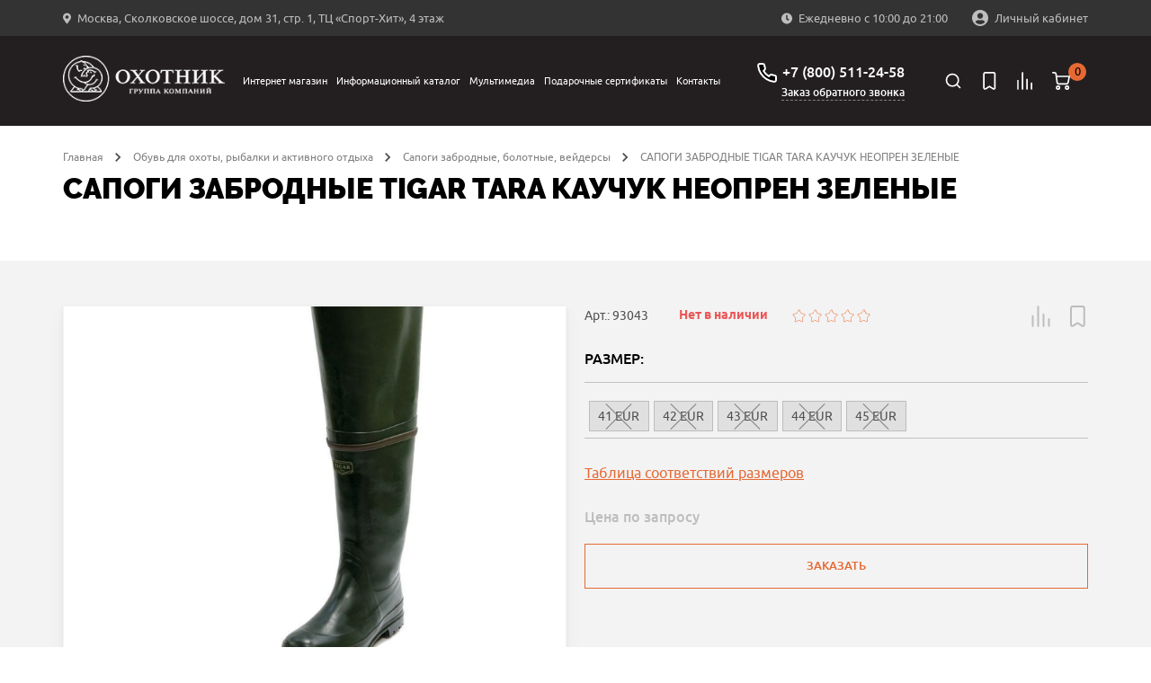

--- FILE ---
content_type: text/html; charset=UTF-8
request_url: https://ohotnik.com/product/sapogi_zabrodnye_tigar_tara_kauchuk_neopren_zelenye/
body_size: 33532
content:
<!DOCTYPE html>
<html lang="ru">

<head>
    <meta charset="UTF-8">
    <meta name="viewport" content="width=device-width, user-scalable=no, initial-scale=1.0, maximum-scale=1.0, minimum-scale=1.0">
    <meta http-equiv="X-UA-Compatible" content="ie=edge">
    <!-- calltouch -->
        <!-- calltouch -->
    <!-- Google Tag Manager -->
    <script data-skip-moving="true">
        (function(w, d, s, l, i) {
            w[l] = w[l] || [];
            w[l].push({
                'gtm.start': new Date().getTime(),
                event: 'gtm.js'
            });
            var f = d.getElementsByTagName(s)[0],
                j = d.createElement(s),
                dl = l != 'dataLayer' ? '&l=' + l : '';
            j.async = true;
            j.src =
                'https://www.googletagmanager.com/gtm.js?id=' + i + dl;
            f.parentNode.insertBefore(j, f);
        })(window, document, 'script', 'dataLayer', 'GTM-WNG3TGQ');
    </script>
        <!-- End Google Tag Manager -->
    <link href="http://fonts.googleapis.com/css?family=PT+Sans:regular,italic,bold,bolditalic"
        rel="stylesheet" type="text/css" />
    <meta http-equiv="Content-Type" content="text/html; charset=UTF-8" />
<meta name="description" content="САПОГИ ЗАБРОДНЫЕ TIGAR TARA КАУЧУК НЕОПРЕН ЗЕЛЕНЫЕ купить в интернет-магазине «Охотник»  ✅ Актуальные наличие и цены на сайте  ✅ Доставка по Москве и по России ✅ Более подробная информация по телефону: +7 (800) 511-24-58. Звоните!" />
<script data-skip-moving="true">(function(w, d, n) {var cl = "bx-core";var ht = d.documentElement;var htc = ht ? ht.className : undefined;if (htc === undefined || htc.indexOf(cl) !== -1){return;}var ua = n.userAgent;if (/(iPad;)|(iPhone;)/i.test(ua)){cl += " bx-ios";}else if (/Windows/i.test(ua)){cl += ' bx-win';}else if (/Macintosh/i.test(ua)){cl += " bx-mac";}else if (/Linux/i.test(ua) && !/Android/i.test(ua)){cl += " bx-linux";}else if (/Android/i.test(ua)){cl += " bx-android";}cl += (/(ipad|iphone|android|mobile|touch)/i.test(ua) ? " bx-touch" : " bx-no-touch");cl += w.devicePixelRatio && w.devicePixelRatio >= 2? " bx-retina": " bx-no-retina";if (/AppleWebKit/.test(ua)){cl += " bx-chrome";}else if (/Opera/.test(ua)){cl += " bx-opera";}else if (/Firefox/.test(ua)){cl += " bx-firefox";}ht.className = htc ? htc + " " + cl : cl;})(window, document, navigator);</script>


<link href="/bitrix/css/main/system.auth/flat/style.css?16547059475755" type="text/css"  rel="stylesheet" />
<link href="/bitrix/js/ui/design-tokens/dist/ui.design-tokens.css?172120454326358" type="text/css"  rel="stylesheet" />
<link href="/bitrix/js/ui/fonts/opensans/ui.font.opensans.css?16824203442555" type="text/css"  rel="stylesheet" />
<link href="/bitrix/js/main/popup/dist/main.popup.bundle.css?175852987931694" type="text/css"  rel="stylesheet" />
<link href="/bitrix/js/main/rating/main.rating.css?169054577435131" type="text/css"  rel="stylesheet" />
<link href="/local/templates/ohotnik/components/ohotnik/iblock.vote/stars/style.css?16799827441525" type="text/css"  rel="stylesheet" />
<link href="/local/templates/ohotnik/components/bitrix/catalog.comments/.default/style.css?16799827444569" type="text/css"  rel="stylesheet" />
<link href="/bitrix/panel/main/popup.css?168242038822696" type="text/css"  rel="stylesheet" />
<link href="/bitrix/components/bitrix/blog/templates/.default/style.css?168242040733777" type="text/css"  rel="stylesheet" />
<link href="/bitrix/components/bitrix/blog/templates/.default/themes/green/style.css?16547059461140" type="text/css"  rel="stylesheet" />
<link href="/bitrix/components/bitrix/rating.vote/templates/like_graphic/style.css?16547059452792" type="text/css"  rel="stylesheet" />
<link href="/local/templates/ohotnik/components/bitrix/catalog.comments/.default/themes/blue/style.css?167998274424" type="text/css"  rel="stylesheet" />
<link href="/local/templates/ohotnik/css/jquery.fancybox.min.css?167998274512795" type="text/css"  data-template-style="true"  rel="stylesheet" />
<link href="/local/templates/ohotnik/css/main.css?1753169779238614" type="text/css"  data-template-style="true"  rel="stylesheet" />
<link href="/local/templates/ohotnik/css/zakaz.css?167998274510098" type="text/css"  data-template-style="true"  rel="stylesheet" />
<link href="/local/templates/ohotnik/css/custom.css?175316942243319" type="text/css"  data-template-style="true"  rel="stylesheet" />
<link href="/local/templates/ohotnik/css/mobile.css?16799827452943" type="text/css"  data-template-style="true"  rel="stylesheet" />
<link href="/local/templates/ohotnik/css/personal.css?167998274513793" type="text/css"  data-template-style="true"  rel="stylesheet" />
<link href="/local/templates/ohotnik/css/my.css?16799827451121" type="text/css"  data-template-style="true"  rel="stylesheet" />
<link href="/local/templates/ohotnik/components/bitrix/breadcrumb/breadcrumbs/style.css?1679982744585" type="text/css"  data-template-style="true"  rel="stylesheet" />
<link href="/local/templates/ohotnik/components/bitrix/sale.basket.basket.line/popup1/style.css?17089623324401" type="text/css"  data-template-style="true"  rel="stylesheet" />
<link href="/local/templates/ohotnik/template_styles.css?1676234800302" type="text/css"  data-template-style="true"  rel="stylesheet" />




<script type="extension/settings" data-extension="currency.currency-core">{"region":"ru"}</script>



<meta property="og:url" content="https://ohotnik.com/product/sapogi_zabrodnye_tigar_tara_kauchuk_neopren_zelenye/"/>
<meta property="og:type" content="og:product"/>
<meta property="og:title" content="САПОГИ ЗАБРОДНЫЕ TIGAR TARA КАУЧУК НЕОПРЕН ЗЕЛЕНЫЕ"/>
<meta property="og:image" content="https://ohotnik.com/upload/iblock/5c0/2cr848lxzx2qqa5j9nesyrt2znp4iujg.png"/>
<meta property="og:description" content="САПОГИ ЗАБРОДНЫЕ TIGAR TARA КАУЧУК НЕОПРЕН ЗЕЛЕНЫЕ купить в интернет-магазине «Охотник»  ✅ Актуальные наличие и цены на сайте  ✅ Доставка по Москве и по России ✅ Более подробная информация по телефону: +7 (800) 511-24-58. Звоните!"/>
<link rel="canonical" href="https://ohotnik.com/product/sapogi_zabrodnye_tigar_tara_kauchuk_neopren_zelenye/"/>
        
    <link rel="apple-touch-icon" sizes="180x180" href="/local/templates/ohotnik/images/favicon/apple-touch-icon.png">
    <link rel="icon" type="image/png" sizes="32x32" href="/local/templates/ohotnik/images/favicon/favicon-32x32.png">
    <link rel="icon" type="image/png" sizes="16x16" href="/local/templates/ohotnik/images/favicon/favicon-16x16.png">
    <link rel="manifest" href="/local/templates/ohotnik/images/favicon/site.webmanifest">
    <link rel="mask-icon" href="/local/templates/ohotnik/images/favicon/safari-pinned-tab.svg" color="#191919">
    <link rel="shortcut icon" href="/local/templates/ohotnik/images/favicon/favicon.ico">
    <meta name="msapplication-TileColor" content="#282727">
    <meta name="msapplication-config" content="/local/templates/ohotnik/images/favicon/browserconfig.xml">
    <meta name="theme-color" content="#eeeff1">
    
    <title>САПОГИ ЗАБРОДНЫЕ TIGAR TARA КАУЧУК НЕОПРЕН ЗЕЛЕНЫЕ купить в интернет-магазине «Охотник»</title>

    
    <meta name="google-site-verification" content="wvJ19CSTfW33rh3mzh3r6zbMV-Wqp-RqTvseh0qngEQ" />
    <!-- Yandex.Metrika counter -->
        <noscript>
        <div><img src="https://mc.yandex.ru/watch/39011030" style="position:absolute; left:-9999px;" alt="" /></div>
    </noscript>
    <!-- /Yandex.Metrika counter -->
    <!-- Google Tag Manager -->
        <!-- End Google Tag Manager -->
    <!-- Google Tag Manager -->
        <!-- End Google Tag Manager -->
</head>

<body class=" 
  ">
    <!-- Google Tag Manager (noscript) -->
    <noscript><iframe src="https://www.googletagmanager.com/ns.html?id=GTM-WNG3TGQ"
            height="0" width="0" style="display:none;visibility:hidden"></iframe></noscript>
    <!-- End Google Tag Manager (noscript) -->
    <div id="panel"></div>

    <header class="header">
        <input type="hidden" value="/product/sapogi_zabrodnye_tigar_tara_kauchuk_neopren_zelenye/" class="url_tec">
        <div class="header__mob-menu-cont">
            <div class="header__mob-menu-cont-header-wrapper">
                <div class="header__mob-menu-cont-header">
                    <a href="#" class="header__mob-menu-cont-close">&#8592;</a>
                    <div class="header__mob-menu-cont-name">КАТЕГОРИИ</div>
                </div>
            </div>
        </div>

        <div class="header__mob-filter-cont">
            <div class="header__mob-filter-cont-header-wrapper">
                <div class="header__mob-filter-cont-header">
                    <a href="#" class="header__mob-filter-cont-close">&#8592;</a>
                    <div data-page="" class="header__mob-filter-cont-name">ФИЛЬТРЫ</div>
                </div>
            </div>
        </div>

        <div class="header__top">
            <div class="container header__container-top">
                <div class="location header__location">
                    <svg class="location__icon" width="9" height="13">
                        <use xlink:href="/local/templates/ohotnik/img/sprite.svg#location-icon"></use>
                    </svg>
                    <noindex><a href="https://yandex.ru/maps/213/moscow/?ll=37.404316%2C55.705870&mode=whatshere&source=wizgeo&utm_medium=maps-desktop&utm_source=serp&whatshere%5Bpoint%5D=37.404419%2C55.705882&whatshere%5Bzoom%5D=18.32&z=18.32" target="_blank"><span>Москва, Сколковское шоссе, дом 31, стр. 1, ТЦ «Спорт-Хит», 4 этаж</span></a></noindex>                </div>

                <div class="work-time header__work-time">
                    <svg class="work-time__icon" width="12" height="13">
                        <use xlink:href="/local/templates/ohotnik/img/sprite.svg#clock-icon"></use>
                    </svg>
                    <span>
                        Ежедневно с 10:00 до 21:00                    </span>
                </div>
                <div class="account header__account">
                                            

                        <a class="descktop-lk-link auth" href="/personal/">
                            <svg class="account__icon" width="18" height="18">
                                <use xlink:href="/local/templates/ohotnik/img/sprite.svg#account-icon">
                            </svg>
                            <span>Личный кабинет</span>
                        </a>
                                    </div>

                            </div>
        </div>
        <div class="header__bottom">
            <div class="container header__container-bottom">
                                    <a class="logo header__logo" href="/">
                        <img class="logo__image" src="/local/templates/ohotnik/img/logo@1x.png" srcset="/local/templates/ohotnik/img/logo@2x.png 2x" alt="Группа компаний «Охотник»">                    </a>
                
                <div class="navbar-lk js-navbar-lk">
                    <div class="navbar-lk__header">
                        <a href="#" class="navbar-lk__header-close">&#8592;</a>
                        <div class="navbar-lk__header-name">Личный кабинет</div>
                    </div>
                                        <div class="navbar-lk__login-form-wrapper">
	
	<div class="navbar-lk__login-form-name">Вход в личный кабинет</div>

	<form name="form_auth" method="post" target="_top" action="/product/sapogi_zabrodnye_tigar_tara_kauchuk_neopren_zelenye/?ELEMENT_CODE=sapogi_zabrodnye_tigar_tara_kauchuk_neopren_zelenye&amp;%2F=" class="navbar-lk__login-form" autocomplete="off">
		<input id="navbar-lk-form-login" type="text" name="USER_LOGIN" maxlength="255" value="" placeholder="Логин или Email" class="navbar-lk__login-form-input"/>
		<input id="navbar-lk-form-pass" type="password" name="USER_PASSWORD" maxlength="255" autocomplete="off" placeholder="Пароль" class="navbar-lk__login-form-input"/>

		
					<div class="navbar-lk__login-form-cb-group">
				<input id="navbar-lk-remember-me" type="checkbox" id="USER_REMEMBER" name="USER_REMEMBER" value="Y" class="navbar-lk__login-form-cb"/>
				<label for="navbar-lk-remember-me" class="navbar-lk__login-form-cb-label">Запомнить меня</label>
			</div>
				
		<div class="navbar-lk__form-footer">
							<a rel="nofollow" href="/personal/?forgot_password=yes" class="navbar-lk__forgot-the-pass">Забыли свой пароль?</a>
			
			<input type="submit" class="navbar-lk__login-form-submit" name="AUTH_ACTION" value="ВОЙТИ" />

							<a href="/registr/" rel="nofollow" class="navbar-lk__register">
					Зарегистрироваться				</a>
					</div>

	</form>
</div>

                </div>
                <div class="navbar header__navbar js-navbar">
                    <div class="navbar__header">
                        <a href="#" class="navbar__header-close">←</a>
                    </div>
                    <div class="navbar__header-search-wrapper">
                        <div class="user-nav__item header-search navbar__header-search js-header-search">
                            <a class="user-nav__link" href="/search/" area-label="Поиск">
                                <svg class="user-nav__icon" width="24" height="24">
                                    <use xlink:href="/local/templates/ohotnik/img/sprite.svg#search-icon">
                                </svg>
                            </a>
                            <div class="navbar__header-search-text user-nav__link">Поиск</div>
                        </div>

                    </div>
                    	<nav class="top-nav navbar__nav">
        <ul class="top-nav__list">
					 <li class="top-nav__item">
        <!-- тут редачить -->
        <div class="top-nav__item-link-block">
          <a class="top-nav__link" href="/shop/">Интернет магазин</a>
                    <div class="top-nav__link-arrow-block">
            <span class="top-nav__link-arrow"></span>
          </div>
                  </div>
			 		                <div class="top-nav__dropdown dropdown">
                        <ul class="container dropdown__container">
	                        	                        	<li class="dropdown__item">
	                        												<a class="dropdown__link"  style="color: #219653" href="/shop/filter/promo-is-y/apply/">ТОВАРЫ СО СКИДКОЙ</a>
	                        		                                                                    </li>
                            	                        	<li class="dropdown__item">
	                        												<a class="dropdown__link"  href="/shop/gladkostvolnoe_oruzhie/">ГЛАДКОСТВОЛЬНОЕ ОРУЖИЕ</a>
	                        		                                    						                <ul class="dropdown__list">
					                        					                        	<li class="dropdown__list-item">
				                                    <a class="dropdown__list-link" href="/shop/gladkostvolnoe_oruzhie/poluavtomaty/">ПОЛУАВТОМАТЫ</a>
				                                </li>
				                            					                        	<li class="dropdown__list-item">
				                                    <a class="dropdown__list-link" href="/shop/gladkostvolnoe_oruzhie/vertikalki/">ВЕРТИКАЛКИ</a>
				                                </li>
				                            					                        	<li class="dropdown__list-item">
				                                    <a class="dropdown__list-link" href="/shop/gladkostvolnoe_oruzhie/gorizontalki/">ГОРИЗОНТАЛКИ</a>
				                                </li>
				                            					                        	<li class="dropdown__list-item">
				                                    <a class="dropdown__list-link" href="/shop/gladkostvolnoe_oruzhie/pompovoe_i_boltovoe_oruzhie/">ПОМПОВОЕ И БОЛТОВОЕ ОРУЖИЕ</a>
				                                </li>
				                            					                        	<li class="dropdown__list-item">
				                                    <a class="dropdown__list-link" href="/shop/gladkostvolnoe_oruzhie/bloki_stvolov/">БЛОКИ СТВОЛОВ</a>
				                                </li>
				                            					                        	<li class="dropdown__list-item">
				                                    <a class="dropdown__list-link" href="/shop/gladkostvolnoe_oruzhie/magaziny/">МАГАЗИНЫ</a>
				                                </li>
				                            					                        	<li class="dropdown__list-item">
				                                    <a class="dropdown__list-link" href="/shop/gladkostvolnoe_oruzhie/zapchasti_perazzi/">ЗАПЧАСТИ PERAZZI</a>
				                                </li>
				                            					                    </ul>
					                                                </li>
                            	                        	<li class="dropdown__item">
	                        												<a class="dropdown__link"  href="/shop/nareznoe_oruzhie/">НАРЕЗНОЕ ОРУЖИЕ</a>
	                        		                                    						                <ul class="dropdown__list">
					                        					                        	<li class="dropdown__list-item">
				                                    <a class="dropdown__list-link" href="/shop/nareznoe_oruzhie/karabiny/">КАРАБИНЫ</a>
				                                </li>
				                            					                        	<li class="dropdown__list-item">
				                                    <a class="dropdown__list-link" href="/shop/nareznoe_oruzhie/dopolnitelnye_stvoly_i_blanki/">ДОПОЛНИТЕЛЬНЫЕ СТВОЛЫ И БЛАНКИ</a>
				                                </li>
				                            					                        	<li class="dropdown__list-item">
				                                    <a class="dropdown__list-link" href="/shop/nareznoe_oruzhie/kombinirovannoe_oruzhie/">КОМБИНИРОВАННОЕ ОРУЖИЕ</a>
				                                </li>
				                            					                        	<li class="dropdown__list-item">
				                                    <a class="dropdown__list-link" href="/shop/nareznoe_oruzhie/shtutsery/">ШТУЦЕРЫ</a>
				                                </li>
				                            					                        	<li class="dropdown__list-item">
				                                    <a class="dropdown__list-link" href="/shop/nareznoe_oruzhie/magaziny_dlya_oruzhiya/">МАГАЗИНЫ ДЛЯ ОРУЖИЯ</a>
				                                </li>
				                            					                        	<li class="dropdown__list-item">
				                                    <a class="dropdown__list-link" href="/shop/nareznoe_oruzhie/priklady/">ПРИКЛАДЫ</a>
				                                </li>
				                            					                    </ul>
					                                                </li>
                            	                        	<li class="dropdown__item">
	                        												<a class="dropdown__link"  href="/shop/komissionnoe_oruzhie/">КОМИССИОННОЕ ОРУЖИЕ</a>
	                        		                                    						                <ul class="dropdown__list">
					                        					                        	<li class="dropdown__list-item">
				                                    <a class="dropdown__list-link" href="/shop/komissionnoe_oruzhie/komissionnoe_gladkostvolnoe_oruzhie/">КОМИССИОННОЕ ГЛАДКОСТВОЛЬНОЕ ОРУЖИЕ</a>
				                                </li>
				                            					                        	<li class="dropdown__list-item">
				                                    <a class="dropdown__list-link" href="/shop/komissionnoe_oruzhie/komissionnoe_nareznoe_oruzhie/">КОМИССИОННОЕ НАРЕЗНОЕ ОРУЖИЕ</a>
				                                </li>
				                            					                    </ul>
					                                                </li>
                            	                        	<li class="dropdown__item">
	                        												<a class="dropdown__link"  href="/shop/oruzhie_samooborony/">ОРУЖИЕ САМООБОРОНЫ</a>
	                        		                                    						                <ul class="dropdown__list">
					                        					                        	<li class="dropdown__list-item">
				                                    <a class="dropdown__list-link" href="/shop/oruzhie_samooborony/travmaticheskoe_oruzhie_ooop/">ТРАВМАТИЧЕСКОЕ ОРУЖИЕ (ОООП)</a>
				                                </li>
				                            					                        	<li class="dropdown__list-item">
				                                    <a class="dropdown__list-link" href="/shop/oruzhie_samooborony/signalnye_ustroystva/">СИГНАЛЬНЫЕ УСТРОЙСТВА</a>
				                                </li>
				                            					                        	<li class="dropdown__list-item">
				                                    <a class="dropdown__list-link" href="/shop/oruzhie_samooborony/kabury_i_aksessuary/">КАБУРЫ И АКСЕССУАРЫ</a>
				                                </li>
				                            					                    </ul>
					                                                </li>
                            	                        	<li class="dropdown__item">
	                        												<a class="dropdown__link"  href="/shop/patrony/">ПАТРОНЫ</a>
	                        		                                    						                <ul class="dropdown__list">
					                        					                        	<li class="dropdown__list-item">
				                                    <a class="dropdown__list-link" href="/shop/patrony/gladkostvolnye_patrony/">ГЛАДКОСТВОЛЬНЫЕ ПАТРОНЫ</a>
				                                </li>
				                            					                        	<li class="dropdown__list-item">
				                                    <a class="dropdown__list-link" href="/shop/patrony/nareznye_patrony/">НАРЕЗНЫЕ ПАТРОНЫ</a>
				                                </li>
				                            					                        	<li class="dropdown__list-item">
				                                    <a class="dropdown__list-link" href="/shop/patrony/komplektuyushchie_dlya_nareznykh_patronov/">КОМПЛЕКТУЮЩИЕ ДЛЯ НАРЕЗНЫХ ПАТРОНОВ</a>
				                                </li>
				                            					                        	<li class="dropdown__list-item">
				                                    <a class="dropdown__list-link" href="/shop/patrony/travmaticheskie_patrony/">ТРАВМАТИЧЕСКИЕ ПАТРОНЫ</a>
				                                </li>
				                            					                    </ul>
					                                                </li>
                            	                        	<li class="dropdown__item">
	                        												<a class="dropdown__link"  href="/shop/pnevmatika/">ПНЕВМАТИКА</a>
	                        		                                    						                <ul class="dropdown__list">
					                        					                        	<li class="dropdown__list-item">
				                                    <a class="dropdown__list-link" href="/shop/pnevmatika/aksessuary_k_pnevmatike/">АКСЕССУАРЫ К ПНЕВМАТИКЕ</a>
				                                </li>
				                            					                        	<li class="dropdown__list-item">
				                                    <a class="dropdown__list-link" href="/shop/pnevmatika/vintovki/">ВИНТОВКИ</a>
				                                </li>
				                            					                        	<li class="dropdown__list-item">
				                                    <a class="dropdown__list-link" href="/shop/pnevmatika/pistolety/">ПИСТОЛЕТЫ</a>
				                                </li>
				                            					                        	<li class="dropdown__list-item">
				                                    <a class="dropdown__list-link" href="/shop/pnevmatika/pulki/">ПУЛЬКИ</a>
				                                </li>
				                            					                    </ul>
					                                                </li>
                            	                        	<li class="dropdown__item">
	                        												<a class="dropdown__link"  href="/shop/sistemy_khraneniya_i_transportirovki/">СИСТЕМЫ ХРАНЕНИЯ И ТРАНСПОРТИРОВКИ</a>
	                        		                                    						                <ul class="dropdown__list">
					                        					                        	<li class="dropdown__list-item">
				                                    <a class="dropdown__list-link" href="/shop/sistemy_khraneniya_i_transportirovki/chekhly_dlya_oruzhiya/">ЧЕХЛЫ ДЛЯ ОРУЖИЯ</a>
				                                </li>
				                            					                        	<li class="dropdown__list-item">
				                                    <a class="dropdown__list-link" href="/shop/sistemy_khraneniya_i_transportirovki/kofry_i_keysy/">КОФРЫ И КЕЙСЫ</a>
				                                </li>
				                            					                        	<li class="dropdown__list-item">
				                                    <a class="dropdown__list-link" href="/shop/sistemy_khraneniya_i_transportirovki/seyfy/">СЕЙФЫ</a>
				                                </li>
				                            					                        	<li class="dropdown__list-item">
				                                    <a class="dropdown__list-link" href="/shop/sistemy_khraneniya_i_transportirovki/aksessuary_dlya_seyfov/">АКСЕССУАРЫ ДЛЯ СЕЙФОВ</a>
				                                </li>
				                            					                        	<li class="dropdown__list-item">
				                                    <a class="dropdown__list-link" href="/shop/sistemy_khraneniya_i_transportirovki/korobki_dlya_patronov/">КОРОБКИ ДЛЯ ПАТРОНОВ</a>
				                                </li>
				                            					                    </ul>
					                                                </li>
                            	                        	<li class="dropdown__item">
	                        												<a class="dropdown__link"  href="/shop/pritsely_dlya_oruzhiya/">ПРИЦЕЛЫ ДЛЯ ОРУЖИЯ</a>
	                        		                                    						                <ul class="dropdown__list">
					                        					                        	<li class="dropdown__list-item">
				                                    <a class="dropdown__list-link" href="/shop/pritsely_dlya_oruzhiya/dnevnye_pritsely/">ДНЕВНЫЕ ПРИЦЕЛЫ</a>
				                                </li>
				                            					                        	<li class="dropdown__list-item">
				                                    <a class="dropdown__list-link" href="/shop/pritsely_dlya_oruzhiya/nochnye_pritsely/">НОЧНЫЕ ПРИЦЕЛЫ</a>
				                                </li>
				                            					                        	<li class="dropdown__list-item">
				                                    <a class="dropdown__list-link" href="/shop/pritsely_dlya_oruzhiya/teplovizionnye_pritsely/">ТЕПЛОВИЗИОННЫЕ ПРИЦЕЛЫ</a>
				                                </li>
				                            					                        	<li class="dropdown__list-item">
				                                    <a class="dropdown__list-link" href="/shop/pritsely_dlya_oruzhiya/kollimatornye_pritsely/">КОЛЛИМАТОРНЫЕ ПРИЦЕЛЫ</a>
				                                </li>
				                            					                        	<li class="dropdown__list-item">
				                                    <a class="dropdown__list-link" href="/shop/pritsely_dlya_oruzhiya/aksessuary_k_pritselam/">АКСЕССУАРЫ К ПРИЦЕЛАМ</a>
				                                </li>
				                            					                    </ul>
					                                                </li>
                            	                        	<li class="dropdown__item">
	                        												<a class="dropdown__link"  href="/shop/kronshteyny/">КРОНШТЕЙНЫ</a>
	                        		                                    						                <ul class="dropdown__list">
					                        					                        	<li class="dropdown__list-item">
				                                    <a class="dropdown__list-link" href="/shop/kronshteyny/kronshteyny_dlya_dnevnykh_pritselov/">КРОНШТЕЙНЫ ДЛЯ ДНЕВНЫХ ПРИЦЕЛОВ</a>
				                                </li>
				                            					                        	<li class="dropdown__list-item">
				                                    <a class="dropdown__list-link" href="/shop/kronshteyny/kronshteyny_dlya_nochnykh_pritselov_i_teplovizorov/">КРОНШТЕЙНЫ ДЛЯ НОЧНЫХ ПРИЦЕЛОВ И ТЕПЛОВИЗОРОВ</a>
				                                </li>
				                            					                        	<li class="dropdown__list-item">
				                                    <a class="dropdown__list-link" href="/shop/kronshteyny/kronshteyny_dlya_kollimatorov/">КРОНШТЕЙНЫ ДЛЯ КОЛЛИМАТОРОВ</a>
				                                </li>
				                            					                        	<li class="dropdown__list-item">
				                                    <a class="dropdown__list-link" href="/shop/kronshteyny/zapchasti_k_kronshteynam/">ЗАПЧАСТИ К КРОНШТЕЙНАМ</a>
				                                </li>
				                            					                    </ul>
					                                                </li>
                            	                        	<li class="dropdown__item">
	                        												<a class="dropdown__link"  href="/shop/optika_i_pribory_nablyudeniya/">ОПТИКА И ПРИБОРЫ НАБЛЮДЕНИЯ</a>
	                        		                                    						                <ul class="dropdown__list">
					                        					                        	<li class="dropdown__list-item">
				                                    <a class="dropdown__list-link" href="/shop/optika_i_pribory_nablyudeniya/dnevnye_binokli_i_monokulyary/">ДНЕВНЫЕ БИНОКЛИ И МОНОКУЛЯРЫ</a>
				                                </li>
				                            					                        	<li class="dropdown__list-item">
				                                    <a class="dropdown__list-link" href="/shop/optika_i_pribory_nablyudeniya/dalnomery/">ДАЛЬНОМЕРЫ</a>
				                                </li>
				                            					                        	<li class="dropdown__list-item">
				                                    <a class="dropdown__list-link" href="/shop/optika_i_pribory_nablyudeniya/zritelnye_truby/">ЗРИТЕЛЬНЫЕ ТРУБЫ</a>
				                                </li>
				                            					                        	<li class="dropdown__list-item">
				                                    <a class="dropdown__list-link" href="/shop/optika_i_pribory_nablyudeniya/aksessuary_k_optike/">АКСЕССУАРЫ К ОПТИКЕ</a>
				                                </li>
				                            					                        	<li class="dropdown__list-item">
				                                    <a class="dropdown__list-link" href="/shop/optika_i_pribory_nablyudeniya/nochnye_opticheskie_pribory/">НОЧНЫЕ ОПТИЧЕСКИЕ ПРИБОРЫ</a>
				                                </li>
				                            					                        	<li class="dropdown__list-item">
				                                    <a class="dropdown__list-link" href="/shop/optika_i_pribory_nablyudeniya/teplovizionnye_pribory/">ТЕПЛОВИЗИОННЫЕ ПРИБОРЫ</a>
				                                </li>
				                            					                    </ul>
					                                                </li>
                            	                        	<li class="dropdown__item">
	                        												<a class="dropdown__link"  href="/shop/snaryazhenie_dlya_oruzhiya/">СНАРЯЖЕНИЕ ДЛЯ ОРУЖИЯ</a>
	                        		                                    						                <ul class="dropdown__list">
					                        					                        	<li class="dropdown__list-item">
				                                    <a class="dropdown__list-link" href="/shop/snaryazhenie_dlya_oruzhiya/remni_dlya_oruzhiya/">РЕМНИ ДЛЯ ОРУЖИЯ</a>
				                                </li>
				                            					                        	<li class="dropdown__list-item">
				                                    <a class="dropdown__list-link" href="/shop/snaryazhenie_dlya_oruzhiya/grebni_i_zatylniki/">ГРЕБНИ И ЗАТЫЛЬНИКИ</a>
				                                </li>
				                            					                        	<li class="dropdown__list-item">
				                                    <a class="dropdown__list-link" href="/shop/snaryazhenie_dlya_oruzhiya/aksessuary_dlya_oruzhiya/">АКСЕССУАРЫ ДЛЯ ОРУЖИЯ</a>
				                                </li>
				                            					                        	<li class="dropdown__list-item">
				                                    <a class="dropdown__list-link" href="/shop/snaryazhenie_dlya_oruzhiya/dulnie_nasadki/">ДУЛЬНЫЕ НАСАДКИ</a>
				                                </li>
				                            					                        	<li class="dropdown__list-item">
				                                    <a class="dropdown__list-link" href="/shop/snaryazhenie_dlya_oruzhiya/chistka_i_ukhod_za_oruzhiem/">ЧИСТКА И УХОД ЗА ОРУЖИЕМ</a>
				                                </li>
				                            					                        	<li class="dropdown__list-item">
				                                    <a class="dropdown__list-link" href="/shop/snaryazhenie_dlya_oruzhiya/pristrelka_oruzhiya/">ПРИСТРЕЛКА ОРУЖИЯ</a>
				                                </li>
				                            					                        	<li class="dropdown__list-item">
				                                    <a class="dropdown__list-link" href="/shop/snaryazhenie_dlya_oruzhiya/maskirovka_oruzhiya/">МАСКИРОВКА ОРУЖИЯ</a>
				                                </li>
				                            					                        	<li class="dropdown__list-item">
				                                    <a class="dropdown__list-link" href="/shop/snaryazhenie_dlya_oruzhiya/antabki_i_soshki/">АНТАБКИ И СОШКИ</a>
				                                </li>
				                            					                        	<li class="dropdown__list-item">
				                                    <a class="dropdown__list-link" href="/shop/snaryazhenie_dlya_oruzhiya/tseliki_i_mushki/">ЦЕЛИКИ И МУШКИ</a>
				                                </li>
				                            					                    </ul>
					                                                </li>
                            	                        	<li class="dropdown__item">
	                        												<a class="dropdown__link"  href="/shop/snaryazhenie_dlya_okhoty/">СНАРЯЖЕНИЕ ДЛЯ ОХОТЫ</a>
	                        		                                    						                <ul class="dropdown__list">
					                        					                        	<li class="dropdown__list-item">
				                                    <a class="dropdown__list-link" href="/shop/snaryazhenie_dlya_okhoty/ryukzaki_i_sumki/">РЮКЗАКИ И СУМКИ</a>
				                                </li>
				                            					                        	<li class="dropdown__list-item">
				                                    <a class="dropdown__list-link" href="/shop/snaryazhenie_dlya_okhoty/patrontashi_i_podsumki/">ПАТРОНТАШИ И ПОДСУМКИ</a>
				                                </li>
				                            					                        	<li class="dropdown__list-item">
				                                    <a class="dropdown__list-link" href="/shop/snaryazhenie_dlya_okhoty/manki_i_primanki/">МАНКИ И ПРИМАНКИ</a>
				                                </li>
				                            					                        	<li class="dropdown__list-item">
				                                    <a class="dropdown__list-link" href="/shop/snaryazhenie_dlya_okhoty/termosy_i_posuda/">ТЕРМОСЫ И ПОСУДА</a>
				                                </li>
				                            					                        	<li class="dropdown__list-item">
				                                    <a class="dropdown__list-link" href="/shop/snaryazhenie_dlya_okhoty/stulya/">СТУЛЬЯ</a>
				                                </li>
				                            					                        	<li class="dropdown__list-item">
				                                    <a class="dropdown__list-link" href="/shop/snaryazhenie_dlya_okhoty/naushniki_i_ochki/">НАУШНИКИ И ОЧКИ</a>
				                                </li>
				                            					                        	<li class="dropdown__list-item">
				                                    <a class="dropdown__list-link" href="/shop/snaryazhenie_dlya_okhoty/skradki_i_labazy/">СКРАДКИ И ЛАБАЗЫ</a>
				                                </li>
				                            					                    </ul>
					                                                </li>
                            	                        	<li class="dropdown__item">
	                        												<a class="dropdown__link"  href="/shop/fonari_i_elektronnye_pribory/">ФОНАРИ И ЭЛЕКТРОННЫЕ ПРИБОРЫ</a>
	                        		                                    						                <ul class="dropdown__list">
					                        					                        	<li class="dropdown__list-item">
				                                    <a class="dropdown__list-link" href="/shop/fonari_i_elektronnye_pribory/fonari/">ФОНАРИ</a>
				                                </li>
				                            					                        	<li class="dropdown__list-item">
				                                    <a class="dropdown__list-link" href="/shop/fonari_i_elektronnye_pribory/krepleniya_dlya_fonarey/">КРЕПЛЕНИЯ ДЛЯ ФОНАРЕЙ</a>
				                                </li>
				                            					                        	<li class="dropdown__list-item">
				                                    <a class="dropdown__list-link" href="/shop/fonari_i_elektronnye_pribory/pitanie_i_zu/">ПИТАНИЕ И ЗУ</a>
				                                </li>
				                            					                        	<li class="dropdown__list-item">
				                                    <a class="dropdown__list-link" href="/shop/fonari_i_elektronnye_pribory/fotolovushki/">ФОТОЛОВУШКИ</a>
				                                </li>
				                            					                    </ul>
					                                                </li>
                            	                        	<li class="dropdown__item">
	                        												<a class="dropdown__link"  href="/shop/nozhi_i_instrumenty/">НОЖИ И ИНСТРУМЕНТЫ</a>
	                        		                                    						                <ul class="dropdown__list">
					                        					                        	<li class="dropdown__list-item">
				                                    <a class="dropdown__list-link" href="/shop/nozhi_i_instrumenty/zatochka/">ЗАТОЧКА</a>
				                                </li>
				                            					                        	<li class="dropdown__list-item">
				                                    <a class="dropdown__list-link" href="/shop/nozhi_i_instrumenty/multituly/">МУЛЬТИТУЛЫ</a>
				                                </li>
				                            					                        	<li class="dropdown__list-item">
				                                    <a class="dropdown__list-link" href="/shop/nozhi_i_instrumenty/nozhi_topory/">НОЖИ, ТОПОРЫ</a>
				                                </li>
				                            					                        	<li class="dropdown__list-item">
				                                    <a class="dropdown__list-link" href="/shop/nozhi_i_instrumenty/skladnye_nozhi/">СКЛАДНЫЕ НОЖИ</a>
				                                </li>
				                            					                        	<li class="dropdown__list-item">
				                                    <a class="dropdown__list-link" href="/shop/nozhi_i_instrumenty/aksessuary_dlya_nozhey/">АКСЕССУАРЫ ДЛЯ НОЖЕЙ</a>
				                                </li>
				                            					                    </ul>
					                                                </li>
                            	                        	<li class="dropdown__item">
	                        												<a class="dropdown__link"  href="/shop/turisticheskoe_snaryazhenie/">ТУРИСТИЧЕСКОЕ СНАРЯЖЕНИЕ</a>
	                        		                                    						                <ul class="dropdown__list">
					                        					                        	<li class="dropdown__list-item">
				                                    <a class="dropdown__list-link" href="/shop/turisticheskoe_snaryazhenie/palatki_i_tenty/">ПАЛАТКИ И ТЕНТЫ</a>
				                                </li>
				                            					                        	<li class="dropdown__list-item">
				                                    <a class="dropdown__list-link" href="/shop/turisticheskoe_snaryazhenie/snaryazhenie/">СНАРЯЖЕНИЕ</a>
				                                </li>
				                            					                        	<li class="dropdown__list-item">
				                                    <a class="dropdown__list-link" href="/shop/turisticheskoe_snaryazhenie/spalnye_meshki_i_kovriki/">СПАЛЬНЫЕ МЕШКИ И КОВРИКИ</a>
				                                </li>
				                            					                        	<li class="dropdown__list-item">
				                                    <a class="dropdown__list-link" href="/shop/turisticheskoe_snaryazhenie/sredstva_ot_nasekomykh/">СРЕДСТВА ОТ НАСЕКОМЫХ</a>
				                                </li>
				                            					                    </ul>
					                                                </li>
                            	                        	<li class="dropdown__item">
	                        												<a class="dropdown__link"  href="/shop/odezhda_dlya_okhoty/">ОДЕЖДА ДЛЯ ОХОТЫ</a>
	                        		                                    						                <ul class="dropdown__list">
					                        					                        	<li class="dropdown__list-item">
				                                    <a class="dropdown__list-link" href="/shop/odezhda_dlya_okhoty/bryuki_kombinezony_shorty/">БРЮКИ, КОМБИНЕЗОНЫ, ШОРТЫ</a>
				                                </li>
				                            					                        	<li class="dropdown__list-item">
				                                    <a class="dropdown__list-link" href="/shop/odezhda_dlya_okhoty/golovnye_ubory/">ГОЛОВНЫЕ УБОРЫ</a>
				                                </li>
				                            					                        	<li class="dropdown__list-item">
				                                    <a class="dropdown__list-link" href="/shop/odezhda_dlya_okhoty/kurtki_kostyumy_dozhdeviki/">КУРТКИ, КОСТЮМЫ, ДОЖДЕВИКИ</a>
				                                </li>
				                            					                        	<li class="dropdown__list-item">
				                                    <a class="dropdown__list-link" href="/shop/odezhda_dlya_okhoty/perchatki_varezhki/">ПЕРЧАТКИ, ВАРЕЖКИ</a>
				                                </li>
				                            					                        	<li class="dropdown__list-item">
				                                    <a class="dropdown__list-link" href="/shop/odezhda_dlya_okhoty/rubashki_futbolki/">РУБАШКИ, ФУТБОЛКИ</a>
				                                </li>
				                            					                        	<li class="dropdown__list-item">
				                                    <a class="dropdown__list-link" href="/shop/odezhda_dlya_okhoty/termobelye_noski/">ТЕРМОБЕЛЬЁ, НОСКИ</a>
				                                </li>
				                            					                        	<li class="dropdown__list-item">
				                                    <a class="dropdown__list-link" href="/shop/odezhda_dlya_okhoty/tolstovki_svitera_zhilety/">ТОЛСТОВКИ, СВИТЕРА, ЖИЛЕТЫ</a>
				                                </li>
				                            					                        	<li class="dropdown__list-item">
				                                    <a class="dropdown__list-link" href="/shop/odezhda_dlya_okhoty/aksessuary_dlya_okhoty/">АКСЕССУАРЫ ДЛЯ ОХОТЫ</a>
				                                </li>
				                            					                    </ul>
					                                                </li>
                            	                        	<li class="dropdown__item">
	                        												<a class="dropdown__link"  href="/shop/obuv_dlya_okhoty/">ОБУВЬ ДЛЯ ОХОТЫ</a>
	                        		                                    						                <ul class="dropdown__list">
					                        					                        	<li class="dropdown__list-item">
				                                    <a class="dropdown__list-link" href="/shop/obuv_dlya_okhoty/aksessuary_dlya_obuvi/">АКСЕССУАРЫ ДЛЯ ОБУВИ</a>
				                                </li>
				                            					                        	<li class="dropdown__list-item">
				                                    <a class="dropdown__list-link" href="/shop/obuv_dlya_okhoty/botinki/">БОТИНКИ</a>
				                                </li>
				                            					                        	<li class="dropdown__list-item">
				                                    <a class="dropdown__list-link" href="/shop/obuv_dlya_okhoty/getry/">ГЕТРЫ</a>
				                                </li>
				                            					                        	<li class="dropdown__list-item">
				                                    <a class="dropdown__list-link" href="/shop/obuv_dlya_okhoty/sapogi/">САПОГИ</a>
				                                </li>
				                            					                        	<li class="dropdown__list-item">
				                                    <a class="dropdown__list-link" href="/shop/obuv_dlya_okhoty/bolotniki_i_brodni/">БОЛОТНИКИ И БРОДНИ</a>
				                                </li>
				                            					                    </ul>
					                                                </li>
                            	                        	<li class="dropdown__item">
	                        												<a class="dropdown__link"  href="/shop/podarki_i_suveniry/">ПОДАРКИ И СУВЕНИРЫ</a>
	                        		                                    						                <ul class="dropdown__list">
					                        					                        	<li class="dropdown__list-item">
				                                    <a class="dropdown__list-link" href="/shop/podarki_i_suveniry/antikvariat/">АНТИКВАРИАТ</a>
				                                </li>
				                            					                        	<li class="dropdown__list-item">
				                                    <a class="dropdown__list-link" href="/shop/podarki_i_suveniry/predmety_interera/">ПРЕДМЕТЫ ИНТЕРЬЕРА</a>
				                                </li>
				                            					                        	<li class="dropdown__list-item">
				                                    <a class="dropdown__list-link" href="/shop/podarki_i_suveniry/posuda/">ПОСУДА</a>
				                                </li>
				                            					                        	<li class="dropdown__list-item">
				                                    <a class="dropdown__list-link" href="/shop/podarki_i_suveniry/kartiny/">КАРТИНЫ</a>
				                                </li>
				                            					                        	<li class="dropdown__list-item">
				                                    <a class="dropdown__list-link" href="/shop/podarki_i_suveniry/medalony_dlya_trofeev/">МЕДАЛЬОНЫ ДЛЯ ТРОФЕЕВ</a>
				                                </li>
				                            					                        	<li class="dropdown__list-item">
				                                    <a class="dropdown__list-link" href="/shop/podarki_i_suveniry/makety_oruzhiya_patronov/">МАКЕТЫ ОРУЖИЯ, ПАТРОНОВ</a>
				                                </li>
				                            					                        	<li class="dropdown__list-item">
				                                    <a class="dropdown__list-link" href="/shop/podarki_i_suveniry/breloki/">БРЕЛОКИ</a>
				                                </li>
				                            					                        	<li class="dropdown__list-item">
				                                    <a class="dropdown__list-link" href="/shop/podarki_i_suveniry/knigi/">КНИГИ</a>
				                                </li>
				                            					                        	<li class="dropdown__list-item">
				                                    <a class="dropdown__list-link" href="/shop/podarki_i_suveniry/raznoe/">РАЗНОЕ</a>
				                                </li>
				                            					                        	<li class="dropdown__list-item">
				                                    <a class="dropdown__list-link" href="/shop/podarki_i_suveniry/portmone_chekhly/">ПОРТМОНЕ, ЧЕХЛЫ</a>
				                                </li>
				                            					                    </ul>
					                                                </li>
                            	                        	<li class="dropdown__item">
	                        												<a class="dropdown__link"  href="/shop/gift-certificate/">ПОДАРОЧНЫЕ СЕРТИФИКАТЫ И КАРТЫ</a>
	                        		                                                                    </li>
                            	                    </ul>
	                </div>
                			 </li>
					 <li class="top-nav__item">
        <!-- тут редачить -->
        <div class="top-nav__item-link-block">
          <a class="top-nav__link" href="/information_catalog/">Информационный каталог</a>
                    <div class="top-nav__link-arrow-block">
            <span class="top-nav__link-arrow"></span>
          </div>
                  </div>
			 		                <div class="top-nav__dropdown dropdown">
                        <ul class="container dropdown__container">
	                        	                        	<li class="dropdown__item">
	                        												<a class="dropdown__link"  href="/information_catalog/information-about-products/">Информация о товарах</a>
	                        		                                                                    </li>
                            	                        	<li class="dropdown__item">
	                        												<a class="dropdown__link"  href="/information_catalog/exclusive-guns-gifts/">Exclusive guns &amp; gifts</a>
	                        		                                                                    </li>
                            	                        	<li class="dropdown__item">
	                        												<a class="dropdown__link"  href="/information_catalog/service_center/">Сервисный центр</a>
	                        		                                                                    </li>
                            	                        	<li class="dropdown__item">
	                        												<a class="dropdown__link"  href="/information_catalog/instructions/">Инструкции</a>
	                        		                                                                    </li>
                            	                        	<li class="dropdown__item">
	                        												<a class="dropdown__link"  href="/information_catalog/directories/">Брошюры и каталоги</a>
	                        		                                                                    </li>
                            	                        	<li class="dropdown__item">
	                        												<a class="dropdown__link"  href="/information_catalog/our-authors/">Наши авторы</a>
	                        		                                                                    </li>
                            	                        	<li class="dropdown__item">
	                        												<a class="dropdown__link"  href="/information_catalog/dokumenty/">Документы</a>
	                        		                                                                    </li>
                            	                        	<li class="dropdown__item">
	                        												<a class="dropdown__link"  href="/information_catalog/brands/">Бренды</a>
	                        		                                                                    </li>
                            	                    </ul>
	                </div>
                			 </li>
					 <li class="top-nav__item">
        <!-- тут редачить -->
        <div class="top-nav__item-link-block">
          <a class="top-nav__link" href="/multimedia/">Мультимедиа</a>
                    <div class="top-nav__link-arrow-block">
            <span class="top-nav__link-arrow"></span>
          </div>
                  </div>
			 		                <div class="top-nav__dropdown dropdown">
                        <ul class="container dropdown__container">
	                        	                        	<li class="dropdown__item">
	                        												<a class="dropdown__link"  href="/multimedia/articles-in-the-media/">Статьи в СМИ</a>
	                        		                                                                    </li>
                            	                        	<li class="dropdown__item">
	                        												<a class="dropdown__link"  href="/multimedia/books/">Мнение эксперта</a>
	                        		                                                                    </li>
                            	                        	<li class="dropdown__item">
	                        												<a class="dropdown__link"  href="/multimedia/on-the-pages-of-the-classics/">На страницах классики</a>
	                        		                                                                    </li>
                            	                    </ul>
	                </div>
                			 </li>
					 <li class="top-nav__item">
        <!-- тут редачить -->
        <div class="top-nav__item-link-block">
          <a class="top-nav__link" href="/shop/gift-certificate/">Подарочные сертификаты</a>
                  </div>
			 				 </li>
					 <li class="top-nav__item">
        <!-- тут редачить -->
        <div class="top-nav__item-link-block">
          <a class="top-nav__link" href="/about/shops/">Контакты</a>
                  </div>
			 				 </li>
				</ul>
    </nav>
                </div>
                <div class="callback navbar__callback">
                    <div class="navbar__callback-line"></div>
                    <div class="callback__wrap">
                        <div class="navbar__phones-open-link">
                            <a class="callback__phone" href="tel:+78005112458">
    <svg class="callback__icon" width="24" height="24">
        <use xlink:href="/local/templates/ohotnik/img/sprite.svg#phone-icon"></use>
    </svg>
    <span>+7 (800) 511-24-58</span>
</a>                        </div>
                        <button class="callback__button" type="button" data-toggle="modal" data-target="#callback-modal" data-modal-ajax="/local/ajax/web_form.php?WEB_FORM_ID=1">Заказ обратного звонка</button>
                                                    <!-- <a href="#" class="navbar__phones-open-btn"></a> -->
                                            </div>

                    <a class="header-search-btn" href="/search/" area-label="Поиск">
                        <svg class="user-nav__icon" width="24" height="24">
                            <use xlink:href="/local/templates/ohotnik/img/sprite.svg#search-icon">
                        </svg>
                    </a>

                    <a href="#" class="navbar__user-login auth">
                        <svg class="navbar__lk-user-icon" width="18" height="18">
                            <use xlink:href="/local/templates/ohotnik/img/sprite.svg#account-icon">
                        </svg>
                    </a>
                </div>

                                    <div class="navbar__phones">
                        <div class="navbar__phones-bg"></div>
                        <ul class="navbar__phone-list">
                            <li class="navbar__phone-item">
                                <div class="navbar__phone-item-name">Общий телефон
    <!-- <span>для всех магазинов</span> -->
</div>
<div class="navbar__phone-item-adr">Бесплатный по России!</div>
<a class="navbar__phone-item-phone" href="tel:+78005112458">+7 (800) 511-24-58</a>
<div class="navbar__phone-item-work-time">Ежедневно с 10:00 до 21:00</div>                            </li>
                                                            <li class="navbar__phone-item">
                                                                            <div class="navbar__phone-item-name">Магазин «Охотник на Сколковском»</div>
                                    
                                                                                                                        <div class="navbar__phone-item-adr">
                                                <noindex><a href="https://yandex.ru/maps/org/sportkhit/240187602905/?ll=37.404384%2C55.706015&mode=search&sll=37.488233%2C55.839759&sspn=0.015407%2C0.005126&text=%D0%B3.%20%D0%9C%D0%BE%D1%81%D0%BA%D0%B2%D0%B0%2C%20%D0%A1%D0%BA%D0%BE%D0%BB%D0%BA%D0%BE%D0%B2%D1%81%D0%BA%D0%BE%D0%B5%20%D1%88%D0%BE%D1%81%D1%81%D0%B5%2C%20%D0%B4.%2031%2C%20%D0%A2%D0%92%D0%9A%20%22%D0%A1%D0%BF%D0%BE%D1%80%D1%82-%D0%A5%D0%B8%D1%82%22%2C%204%20%D1%8D%D1%82%D0%B0%D0%B6&z=17" target="_blank">Москва, Сколковское шоссе, д. 31, ТВК "Спорт-Хит", 4 этаж</a></noindex>
                                            </div>
                                                                            
                                                                                <a class="navbar__phone-item-phone" href="tel:+7 (495) 937-63-47">+7 (495) 937-63-47</a>
                                                                                <a class="navbar__phone-item-phone" href="tel:+7 (495) 937-63-48">+7 (495) 937-63-48</a>
                                                                                                                <div class="navbar__phone-item-work-time">Ежедневно с 10:00 до 21:00</div>
                                                                    </li>
                                                            <li class="navbar__phone-item">
                                                                            <div class="navbar__phone-item-name">Интернет-магазин</div>
                                    
                                                                                                                        <div class="navbar__phone-item-adr">
                                                <noindex><a href="/shop/" target="_blank">ohotnik.com/shop/</a></noindex>
                                            </div>
                                                                            
                                                                                <a class="navbar__phone-item-phone" href="tel:+7 (495) 785-33-54">+7 (495) 785-33-54</a>
                                                                                <a class="navbar__phone-item-phone" href="tel:+7 (977) 654-13-18 ">+7 (977) 654-13-18 </a>
                                                                                                                <div class="navbar__phone-item-work-time">Ежедневно с 10:00 до 18:00</div>
                                                                    </li>
                                                            <li class="navbar__phone-item">
                                                                            <div class="navbar__phone-item-name">Выкуп и приём на комиссию оружия</div>
                                    
                                                                                                                        <div class="navbar__phone-item-adr">Москва, Сколковское шоссе, д. 31, ТВК "Спорт-Хит", 4 этаж.</div>
                                                                            
                                                                                <a class="navbar__phone-item-phone" href="tel:+7 (495) 937-63-48">+7 (495) 937-63-48</a>
                                                                                <a class="navbar__phone-item-phone" href="tel:+7 (977) 654-13-18">+7 (977) 654-13-18</a>
                                                                                                                <div class="navbar__phone-item-work-time">Будние дни с 11:00 до 17:00</div>
                                                                    </li>
                                                        <li class="navbar__phone-item">
                                <!-- <a href="#" class="navbar__phone-callback">Заказ обратного звонка</a> -->
                                <button class="navbar__phone-callback callback__button" type="button" data-toggle="modal" data-target="#callback-modal" data-modal-ajax="/local/ajax/web_form.php?WEB_FORM_ID=1">Заказ обратного звонка</button>
                            </li>

                        </ul>
                    </div>
                

                <div class="user-lk-menu">

                </div>
                <div class="user-nav header__user-nav">
                    <div class="user-nav__item header-search js-header-search">
                        <a class="user-nav__link" href="/search/" area-label="Поиск">
                            <svg class="user-nav__icon" width="24" height="24">
                                <use xlink:href="/local/templates/ohotnik/img/sprite.svg#search-icon">
                            </svg>
                        </a>
                        <div class="header-search__overlay"></div>
                        <form class="header-search__form search-form js-search" action="/search/" method="get">
                            <label class="search-form__field">
                                <svg class="search-form__icon d-none d-lg-block" width="24" height="24">
                                    <use xlink:href="/local/templates/ohotnik/img/sprite.svg#search-icon">
                                </svg>
                                <input class="search-form__input" type="text" name="q" autocomplete="off" placeholder="Введите название товара...">
                            </label>
                            <button class="search-form__submit" type="submit" aria-label="Искать">
                                <svg class="search-form__submit-icon" width="34" height="16">
                                    <use xlink:href="/local/templates/ohotnik/img/sprite.svg#forward-icon">
                                </svg>
                            </button>
                            <button class="header-search__close" type="button" aria-label="Закрыть"></button>
                        </form>
                    </div>
                    <div class="user-nav__item">
                        <a class="user-nav__link user-nav__link-favorite" href="/favorite/" area-label="Избранное">
                                                        <svg class="user-nav__icon" width="24" height="24">
                                <use xlink:href="/local/templates/ohotnik/img/sprite.svg#favorite-icon">
                            </svg>
                        </a>
                    </div>
                    <div class="user-nav__item">
                        <a class="user-nav__link user-nav__link-compare" href="/shop/compare/" area-label="Сравнение">
                                                        <svg class="user-nav__icon" width="24" height="24">
                                <use xlink:href="/local/templates/ohotnik/img/sprite.svg#compare-icon">
                            </svg>
                        </a>
                    </div>
                    <div class="user-nav__item user-nav__item_has-goods cart js-cart" id="bx_basketFKauiI"><!--'start_frame_cache_bx_basketFKauiI'-->
<span area-label="Корзина" class="user-nav__link">
    <span class="user-nav__goods-count">0</span>
    <svg width="24" height="24" class="user-nav__icon">
        <use xlink:href="/local/templates/ohotnik/img/sprite.svg#cart-icon"></use>
    </svg>
</span>
<div class="cart__preview">
    <div class="cart__list">
                    <div class="cart__item">
                <div class="cart__text-empty">Корзина пуста</div>
            </div>
            </div>

    <div class="cart__footer">
        <div class="cart__total">
            <span class="cart__total-text">Сумма заказа:</span>
            <span class="cart__total-price">0 руб.</span>
        </div>

        <div class="cart__buy">
            <a href="/personal/order/" class="button cart__btn">Оформить заказ</a>
        </div>
    </div>
</div>
<!--'end_frame_cache_bx_basketFKauiI'--></div>
                </div>
                <button class="navbar-toggle header__toggle js-navbar-toggle" type="button" aria-label="Открыть меню">
                    <span class="navbar-toggle__line"></span>
                    <span class="navbar-toggle__line"></span>
                    <span class="navbar-toggle__line"></span>
                </button>
            </div>
            <div class="mobile-phone"></div>
        </div>
    </header>
    <main class="content">
                    <div class="container">
                <div class="breadcrumbs"><a class="breadcrumbs__item" href="/">Главная</a><span class="breadcrumbs__separate"></span><a class="breadcrumbs__item" href="/shop/obuv_dlya_okhoty/">Обувь для охоты, рыбалки и активного отдыха</a><span class="breadcrumbs__separate"></span><a class="breadcrumbs__item" href="/shop/obuv_dlya_okhoty/bolotniki_i_brodni/">Сапоги забродные, болотные, вейдерсы</a><span class="breadcrumbs__separate"></span><span class="breadcrumbs__item breadcrumbs__item_current">САПОГИ ЗАБРОДНЫЕ TIGAR TARA КАУЧУК НЕОПРЕН ЗЕЛЕНЫЕ</span></div>                                    <h1 class="page-title">
                        <span>САПОГИ ЗАБРОДНЫЕ TIGAR TARA КАУЧУК НЕОПРЕН ЗЕЛЕНЫЕ</span> </br>
                    </h1>

                            </div>
            <div class="container mobile-menu-control mobile-menu-control--hidden">
                <div class="mobile-menu-control__item mobile-menu-control__item--catalog">
                    <a href="#" class="mobile-menu-control__item-link">КАТЕГОРИИ</a>
                </div>
                <div class="mobile-menu-control__item mobile-menu-control__item--filter ">
                    <a href="#" class="mobile-menu-control__item-link">ФИЛЬТРЫ</a>
                </div>

            </div>

        
        
<div itemscope itemtype="http://schema.org/Product" data-templ="elem-v1" class="bx-catalog-element" id="bx_117848907_794714">
	<meta itemprop="name" content="САПОГИ ЗАБРОДНЫЕ TIGAR TARA КАУЧУК НЕОПРЕН ЗЕЛЕНЫЕ" />
	<div class="product-detail js-block-product">
		<div class="product-detail__section product-detail__section_main section section_margin section_margin_large section_padding">
			<div class="container">
				<div class="product-detail__wrap row">
					<div class="product-detail__mobile-info col-12"></div>
					<div class="product-detail__column col-12 col-lg-6">
						<div class="gallery product-detail__gallery js-gallery">
							<div class="product-detail__pictures">
																<div class="product-detail__brand">
									
																	</div>

								
								<div class="gallery__carousel owl-carousel owl-theme">
																																								<a itemprop="image" class="gallery__picture" href="/upload/iblock/3fa/ufzszoyg6g93rt255fugl7jmfoptnxb5.png">
												<img class="gallery__image inline" src="/upload/iblock/3fa/ufzszoyg6g93rt255fugl7jmfoptnxb5.png" alt="САПОГИ ЗАБРОДНЫЕ TIGAR TARA КАУЧУК НЕОПРЕН ЗЕЛЕНЫЕ- фото № 1">
											</a>
																					<a  class="gallery__picture" href="/upload/iblock/5de/31ovyptdxjiutuyl12lvw41piige6ioy.png">
												<img class="gallery__image inline" src="/upload/iblock/5de/31ovyptdxjiutuyl12lvw41piige6ioy.png" alt="САПОГИ ЗАБРОДНЫЕ TIGAR TARA КАУЧУК НЕОПРЕН ЗЕЛЕНЫЕ- фото № 2">
											</a>
																											</div>
							</div>
							<div class="gallery__nav">
								<div class="gallery__nav-arrows"></div>
								<div class="gallery__nav-carousel owl-carousel owl-theme">
																														<div class="gallery__nav-picture">
												<img class="gallery__nav-image inline" src="/upload/iblock/3fa/ufzszoyg6g93rt255fugl7jmfoptnxb5.png" srcset="/upload/iblock/3fa/ufzszoyg6g93rt255fugl7jmfoptnxb5.png" alt="">
											</div>
																					<div class="gallery__nav-picture">
												<img class="gallery__nav-image inline" src="/upload/iblock/5de/31ovyptdxjiutuyl12lvw41piige6ioy.png" srcset="/upload/iblock/5de/31ovyptdxjiutuyl12lvw41piige6ioy.png" alt="">
											</div>
																											</div>
							</div>
						</div>
					</div>
					<div class="product-detail__column product-detail__column_right col-12 col-lg-6">
						<div class="product-detail__top">
							<div class="product-detail__number">
																	Арт.: 93043															</div>
							<div class="availability  product-detail__availability">
																	<span id="bx_117848907_794714_not_avail"> Нет в&nbsp;наличии </span>
															</div>
							<div class="rating product-detail__rating bx_item_detail_rating">
	<div class="bx_item_rating">
		<div class="bx_stars_container ">
			<div id="bx_vo_36_794714_AvSMas_stars" class="bx_stars_bg"></div>
			<div id="bx_vo_36_794714_AvSMas_progr" class="bx_stars_progress"></div>
		</div>
	</div>
</div>
<span style="display: none;" id="bx_vo_36_794714_AvSMas_rating" class="bx_stars_rating_votes">(0)</span>
														<div class="product-detail__action">
								<a class="product__action-button " href="#" role="button" aria-label="Добавить в сравнение" data-add2compare="794714">
									<svg class="product__icon" width="24" height="24">
										<use xlink:href="/local/templates/ohotnik/img/sprite.svg#compare-icon"></use>
									</svg>
								</a>
								<a class="product__action-button " href="#" role="button" aria-label="Добавить в избранное" data-add2favourites="794714">
									<svg class="product__icon" width="24" height="24">
										<use xlink:href="/local/templates/ohotnik/img/sprite.svg#favorite-icon"></use>
									</svg>
								</a>
							</div>
						</div>
						<div itemscope itemtype="http://schema.org/Offer" itemprop="offers" class="product-detail__info">
															<div class="offers product-detail__offers js-offers">

																																									<div class="offers__title">РАЗМЕР:</div>
											<ul class="offers__list">
																																								<li data-quantity="0" class="offers__item offers__item_disabled" data-quantity="0" data-price="8700" data-priceformat="8 700" data-offer="794715" onclick="chooseOffer(this)">41 EUR</li>
																																																					<li data-quantity="0" class="offers__item offers__item_disabled" data-quantity="0" data-price="8700" data-priceformat="8 700" data-offer="794716" onclick="chooseOffer(this)">42 EUR</li>
																																																					<li data-quantity="0" class="offers__item offers__item_disabled" data-quantity="0" data-price="8700" data-priceformat="8 700" data-offer="794717" onclick="chooseOffer(this)">43 EUR</li>
																																																					<li data-quantity="0" class="offers__item offers__item_disabled" data-quantity="0" data-price="8700" data-priceformat="8 700" data-offer="794718" onclick="chooseOffer(this)">44 EUR</li>
																																																					<li data-quantity="0" class="offers__item offers__item_disabled" data-quantity="0" data-price="8700" data-priceformat="8 700" data-offer="794719" onclick="chooseOffer(this)">45 EUR</li>
																																				</ul>
																				<div class="offers__text">
											<a href="/images/sizes.jpg" target="_blank" data-fancybox="" class="fancybox">Таблица соответствий размеров</a>
										</div>
								</div>
																			<div class="store-detail">
														</div>

						<div class="product-detail__purchase purchase-block-js">
															<div class="product-detail__quantity-wrap" style="display: none;" data-entity="quantity-block">
									<div class="product-detail__caption">Количество:</div>
									<div class="quantity">
										<button class="quantity__button change-qnt-js" type="button" aria-label="Меньше" data-sign="-">-</button>
										<input class="quantity__field" name="quantity" type="number" value="1" min="1" data-max="">
										<button class="quantity__button change-qnt-js" type="button" aria-label="Больше" data-sign="+">+</button>
									</div>
								</div>
							
							<div class="product-detail__price-wrap">
																	<div style="font-size: 1rem" class="product__caption">Цена по запросу</div>
															</div>

							
							<div class="product-detail__buttons">
																	<a class="button button_outline product__button order-item js-order-product" href="#" data-toggle="modal" data-target="#preorder-modal" data-modal-ajax="/local/ajax/web_form.php?WEB_FORM_ID=2&PRODUCT_ID=794715">Заказать</a>
									<a class="button button_outline product__button recommend-items js-order-product hidden" href="#" data-toggle="modal" data-target="#recommendations-modal" data-modal-ajax="/local/ajax/web_form.php?WEB_FORM_ID=5&PRODUCT_ID=794715">Получить рекоммендации</a> 							</div>
						</div>
												</div>
					</div>
				</div>
			</div>
		</div>
	</div>
	<div class="container">
		<section class="product-detail__section section section_margin section_margin_xlarge">
			<div class="tabs product-detail__tabs">
				<div class="tabs__nav">
					<button class="tab tab_active" type="button" data-target="#product-props">Характеристики товара</button>
					<button class="tab " type="button" data-target="#product-description">Описание товара</button>
					<button class="tab" type="button" data-target="#product-reviews">Отзывы о товаре</button>
					<button class="tab" type="button" data-target="#product-information">Доставка</button>
					<button class="tab" type="button" data-target="#product-payment">Способы оплаты</button>
									</div>
			</div>
			<div class="tabs-content product-detail__tabs-content">
				<div class="tabs-content__block tabs-content__block--mobile-active tabs-content__block_active" id="product-props">
					<div class="row">
						<div class="col-12 col-lg-8 offset-lg-1">
															<div class="tabs-content__title h2">Характеристики</div>
								<div class="tabs-content__content">
									<table class="props props_big product-detail__props">
										<caption class="props__caption">Характеристики</caption>
																						<tr class="props__item">
													<td class="props__name">
														<span>ПРОИЗВОДИТЕЛЬ:</span>
													</td>
													<td class="props__value">
																													<b>TIGAR</b>
																											</td>
												</tr>
																						<tr class="props__item">
													<td class="props__name">
														<span>СЕЗОН:</span>
													</td>
													<td class="props__value">
																													<b>ДЕМИСЕЗОННАЯ</b>
																											</td>
												</tr>
																						<tr class="props__item">
													<td class="props__name">
														<span>СТРАНА:</span>
													</td>
													<td class="props__value">
																													<b>СЕРБИЯ</b>
																											</td>
												</tr>
																						<tr class="props__item">
													<td class="props__name">
														<span>МЕМБРАНА:</span>
													</td>
													<td class="props__value">
																													<b>НЕТ</b>
																											</td>
												</tr>
																						<tr class="props__item">
													<td class="props__name">
														<span>ЦВЕТ:</span>
													</td>
													<td class="props__value">
																													<b>ЗЕЛЕНЫЙ</b>
																											</td>
												</tr>
																						<tr class="props__item">
													<td class="props__name">
														<span>МАТЕРИАЛ ОБУВИ:</span>
													</td>
													<td class="props__value">
																													<b>КАУЧУК / НЕОПРЕН</b>
																											</td>
												</tr>
																						<tr class="props__item">
													<td class="props__name">
														<span>МОДЕЛЬ ОБУВИ:</span>
													</td>
													<td class="props__value">
																													<b>ТАРА</b>
																											</td>
												</tr>
																						<tr class="props__item">
													<td class="props__name">
														<span>ТИП ОБУВИ:</span>
													</td>
													<td class="props__value">
																													<b>ЗАБРОДНЫЕ САПОГИ</b>
																											</td>
												</tr>
																						<tr class="props__item">
													<td class="props__name">
														<span>ПОЛ:</span>
													</td>
													<td class="props__value">
																													<b>МУЖСКОЙ</b>
																											</td>
												</tr>
																						<tr class="props__item">
													<td class="props__name">
														<span>Артикул:</span>
													</td>
													<td class="props__value">
																													<b>93043</b>
																											</td>
												</tr>
																													</table>
								</div>
													</div>
					</div>
				</div>
				<div class="tabs-content__block " id="product-description">
					<div class="row">
						<div class="col-12 col-lg-8 offset-lg-1">
							<meta itemprop="description" content="САПОГИ ЗАБРОДНЫЕ TIGAR TARA КАУЧУК НЕОПРЕН ЗЕЛЕНЫЕ купить в интернет-магазине «Охотник»  ✅ Актуальные наличие и цены на сайте  ✅ Доставка по Москве и по России ✅ Более подробная информация по телефону: +7 (800) 511-24-58. Звоните!" />
							<div class="tabs-content__title h2">Описание товара</div>
							<div class="tabs-content__content">
															</div>
						</div>
					</div>
				</div>
				<div class="tabs-content__block" id="product-reviews">
					<div class="row">
						<div class="col-12 col-lg-8 offset-lg-1">
							<div class="tabs-content__title h2">Отзывы о товаре</div>
							<div class="tabs-content__content">
								<div id="soc_comments_div_794714" class="bx_soc_comments_div bx_important bx_blue"><div id="soc_comments_794714" class="bx-catalog-tab-section-container" style="width: 500px;">
	<ul class="bx-catalog-tab-list" style="left: 0;"><li id="soc_comments_794714BLOG"><span>Комментарии</span></li></ul>
	<div class="bx-catalog-tab-body-container">
		<div class="bx-catalog-tab-container"><div id="soc_comments_794714BLOG_cont" class="tab-off"><div id="bx-cat-soc-comments-blg_794714">Загрузка комментариев...</div></div></div>
	</div>
</div>
</div>
							</div>
						</div>
					</div>
				</div>

				<div class="tabs-content__block" id="product-information">
					<div class="row">
						<div class="col-12">
							<div class="tabs-content__title h2">Доставка</div>
							<div class="tabs-content__content">
																	<table cellspacing="0" cellpadding="0" class="table stripes delivery_options">
	<tbody>
		<tr>
			<td>
				ВИДЫ ДОСТАВКИ
			</td>
			<td>
				СТОИМОСТЬ ДОСТАВКИ
			</td>
			<td>
				ВАРИАНТЫ ОПЛАТЫ ЗАКАЗА ПРИ ДАННОМ СПОСОБЕ ДОСТАВКИ
			</td>
		</tr>
		<tr>
			<td>
				<b>Самовывоз из <a href="/about/shops/">наших магазинов</a></b>
			</td>
			<td>
				Бесплатно
			</td>
			<td>
				Банковской картой на&nbsp;сайте<br>
				Банковской картой или наличными курьеру
			</td>
		</tr>
		<tr>
			<td>
				<b>Доставка курьером по&nbsp;Москве в&nbsp;пределах МКАД</b>
				<br /><br />
				При стоимости заказа до 20&nbsp;000 рублей
				<br />
				При стоимости заказа свыше 20&nbsp;000 рублей<br>
			</td>
			<td>
				<br /><br />400 рублей<br>
				Бесплатно<br>
			</td>
			<td>
				<br /><br />
				Банковской картой на&nbsp;сайте
				<br />Банковской картой или наличными курьеру
			</td>
		</tr>
		<tr>
			<td>
				<b>Доставка курьерской службой СДЕК</b>
				<br />
				<br />
				При стоимости заказа до 20&nbsp;000 рублей
				<br />
				При стоимости заказа свыше 20&nbsp;000 рублей
			</td>
			<td>
				<br /><br />
				По тарифу СДЕК
				<br />
				Бесплатно
			</td>
			<td>
				<br /><br />
				Банковской картой на&nbsp;сайте <br>
				Банковской картой или наличными при получении заказа
			</td>
		</tr>
	</tbody>
</table>
<style>
	.delivery_options {
		border-collapse: collapse;
		width: 100%;
	}

	.delivery_options td {
		padding: 10px;
	}

	.delivery_options tr:nth-child(odd) {
		background-color: #f0f0f0;
	}
</style>

<span style="color: red";>УСЛУГИ ЭКВАРИНГА ПРЕДОСТАВЛЯЕТ ПАО СБЕРБАНК<br /><br />
		
СТОИМОСТЬ ДОСТАВКИ КРУПНОГАБАРИТНЫХ ГРУЗОВ РАСЧИТЫВАЕТСЯ ИНДИВИДУАЛЬНО.</span>
															</div>
						</div>
					</div>
				</div>

				<div class="tabs-content__block" id="product-payment">
					<div class="row">
						<div class="col-12 col-lg-8 offset-lg-1">
							<div class="tabs-content__title h2">Способы оплаты</div>
							<div class="tabs-content__content">
																	<span class="fw-bold">Оплата нелицензионных товаров</span>
<div class="h3">Способы оплаты:</div>

<div>
<p>Оплата на сайте возможна только с помощью банковской карты (сервис оплаты, размещенный на сайте, предоставлен ПАО СБЕРБАНК).</p>
<br>
<p>Оплата при получении, вне зависимости от способа доставки (курьер, самовывоз, пункт выдачи), возможна как банковской картой, так и наличными. </p>
<br>
<p>Если Вы хотите оплатить со своего расчетного счета или расчетного счета юридического лица, напишите в комментарии к заказу, что Вам необходим счет.</p>
<br>

<p>Настоящий сайт поддерживает 256-битное шифрование. Конфиденциальность сообщаемой персональной информации обеспечивается ПАО СБЕРБАНК. Введённая информация не будет предоставлена третьим лицам за исключением случаев, предусмотренных законодательством РФ. Проведение платежей по банковским картам осуществляется в строгом соответствии с требованиями платёжных систем МИР, Visa Int., MasterCard.</p>
</div>															</div>
						</div>
					</div>
				</div>

							</div>
		</section>

			</div>

				
																			


<div class="container">
	<section class="products section section_margin section_margin_xlarge">
				
    
    
    
            <div class="section-head section-head_margin">
            <div class="section-head__title h2">Другие товары</div>
            <span class="section-head__line"></span>
            <a class="section-head__link link-bordered" href="/shop/obuv_dlya_okhoty/bolotniki_i_brodni/">Посмотреть все</a>
        </div>
            
    
    <div id="catalog_wrap">
                    <div class="products__wrap row">
                <div class="owl-custom owl-carousel owl-theme js-recomend-rand">
                    
    <div id="bx_3255098535_794720" class="products__column col-12  js-block-product">
        <article class="product column">
            <div class="product__top">
                                    <div class="product__article">Арт.: 91521</div>
                
                                    <div class="availability availability_available product__availability">Товар в&nbsp;наличии</div>
                                <div class="rating product-detail__rating bx_item_detail_rating">
	<div class="bx_item_rating">
		<div class="bx_stars_container color">
			<div id="bx_vo_36_794720_CCH4jB_stars" class="bx_stars_bg"></div>
			<div id="bx_vo_36_794720_CCH4jB_progr" class="bx_stars_progress"></div>
		</div>
	</div>
</div>
<span style="display: none;" id="bx_vo_36_794720_CCH4jB_rating" class="bx_stars_rating_votes">(0)</span>

                <div class="product__action">
                    <a class="product__action-button " href="#" role="button" aria-label="Добавить в сравнение" data-add2compare="794720">
                        <svg class="product__icon" width="24" height="24">
                            <use xlink:href="/local/templates/ohotnik/img/sprite.svg#compare-icon"></use>
                        </svg>
                    </a>
                    <a class="product__action-button " href="#" role="button" aria-label="Добавить в избранное" data-add2favourites="794720">
                        <svg class="product__icon" width="24" height="24">
                            <use xlink:href="/local/templates/ohotnik/img/sprite.svg#favorite-icon"></use>
                        </svg>
                    </a>
                </div>
            </div>
                            <div class="product__bottom">
                                <div class="product__picture-wrap">
                                        <a class="product__picture" href="/product/sapogi_zabrodnye_tigar_tapa_kauchuk_zelenye/">
                        <img class="product__image" src="/upload/iblock/d22/2y5yrbrfxu739lppxby2lq1tp8rcueli.png" alt="САПОГИ ЗАБРОДНЫЕ TIGAR TAPA КАУЧУК ЗЕЛЕНЫЕ">
                    </a>
                </div>


                <div class="product__info product__info_gray">
                    <div class="row">
                        <div class="col-12 ">
                            <a class="product__title" href="/product/sapogi_zabrodnye_tigar_tapa_kauchuk_zelenye/">САПОГИ ЗАБРОДНЫЕ TIGAR TAPA КАУЧУК ЗЕЛЕНЫЕ</a>
                        </div>
                        <div class="col-12 ">

                                                            <table class="props props_on-gray product__props">
                                                                                <tr class="props__item">
                                                <td class="props__name">
                                                    <span>ПРОИЗВОДИТЕЛЬ:</span>
                                                </td>
                                                <td class="props__value">
                                                                                                            <span>TIGAR</span>
                                                                                                    </td>
                                            </tr>
                                                                                <tr class="props__item">
                                                <td class="props__name">
                                                    <span>СЕЗОН:</span>
                                                </td>
                                                <td class="props__value">
                                                                                                            <span>ДЕМИСЕЗОННАЯ</span>
                                                                                                    </td>
                                            </tr>
                                                                                <tr class="props__item">
                                                <td class="props__name">
                                                    <span>МЕМБРАНА:</span>
                                                </td>
                                                <td class="props__value">
                                                                                                            <span>НЕТ</span>
                                                                                                    </td>
                                            </tr>
                                                                    </table>
                                                    </div>

                        <div class="col-12 ">
                                                        <div class="product__purchase purchase-block-js">
                                                                    <div class="product__quantity-wrap">
                                        <div class="product__caption">Количество:</div>
                                        <div class="quantity">
                                            <button class="quantity__button change-qnt-js" type="button" aria-label="Меньше" data-sign="-">-</button>
                                            <input class="quantity__field" name="quantity" type="number" value="1" min="1" data-max="16">
                                            <button class="quantity__button change-qnt-js" type="button" aria-label="Больше" data-sign="+">+</button>
                                        </div>
                                    </div>
                                
                                
                                <div class="product__price-wrap">
                                                                            <div class="product__caption">Цена:</div>
                                        <div>
                                                                                                                                        <span class="product__price">8 000.00 <span class="replace_rub">руб.</span></span>
                                                                                                                                        <!-- <span class="product__price">8000 <span class="replace_rub">руб.</span></span> -->
                                        </div>
                                                                    </div>
                                
                                    <div class="js-offers">
                                        <div class="offers__title">Размер:</div>
                                        <ul class="offers__list">
                                                                                                                                            <li class="offers__item " data-quantity="1" data-price="8 000" data-offer="794722" onclick="chooseOffer(this)">41 EUR</li>
                                                                                                                                            <li class="offers__item " data-quantity="4" data-price="8 000" data-offer="794725" onclick="chooseOffer(this)">44 EUR</li>
                                                                                                                                            <li class="offers__item " data-quantity="3" data-price="8 000" data-offer="794727" onclick="chooseOffer(this)">46 EUR</li>
                                                                                                                                            <li class="offers__item " data-quantity="4" data-price="8 000" data-offer="794728" onclick="chooseOffer(this)">47 EUR</li>
                                                                                                                                            <li class="offers__item " data-quantity="4" data-price="8 000" data-offer="794721" onclick="chooseOffer(this)">40 EUR</li>
                                                                                    </ul>
                                    </div>
                                

                                <div class="product__buttons">
                                                                                                                        <a class="button product__button"
                                                href="/product/sapogi_zabrodnye_tigar_tapa_kauchuk_zelenye/"
                                                role="button"
                                                data-add2basket="
                                               "
                                                data-item-id="794720"                                                >В корзину</a>

                                            <a class="button button_outline product__button" href="/product/sapogi_zabrodnye_tigar_tapa_kauchuk_zelenye/" role="button" data-toggle="modal" data-target="#buy1click-modal" data-modal-ajax="/local/ajax/buy1click.php?ID=794721">Купить в 1 клик</a>
                                                                                                            </div>
                            </div>
                        </div>
                    </div>
                </div>
                                </div>
                    </article>
    </div>


    <div id="bx_1527614749_787807" class="products__column col-12  js-block-product">
        <article class="product column">
            <div class="product__top">
                                    <div class="product__article">Арт.: 3190</div>
                
                                    <div class="availability availability_available product__availability">Товар в&nbsp;наличии</div>
                                <div class="rating product-detail__rating bx_item_detail_rating">
	<div class="bx_item_rating">
		<div class="bx_stars_container color">
			<div id="bx_vo_36_787807_rzCjvM_stars" class="bx_stars_bg"></div>
			<div id="bx_vo_36_787807_rzCjvM_progr" class="bx_stars_progress"></div>
		</div>
	</div>
</div>
<span style="display: none;" id="bx_vo_36_787807_rzCjvM_rating" class="bx_stars_rating_votes">(0)</span>

                <div class="product__action">
                    <a class="product__action-button " href="#" role="button" aria-label="Добавить в сравнение" data-add2compare="787807">
                        <svg class="product__icon" width="24" height="24">
                            <use xlink:href="/local/templates/ohotnik/img/sprite.svg#compare-icon"></use>
                        </svg>
                    </a>
                    <a class="product__action-button " href="#" role="button" aria-label="Добавить в избранное" data-add2favourites="787807">
                        <svg class="product__icon" width="24" height="24">
                            <use xlink:href="/local/templates/ohotnik/img/sprite.svg#favorite-icon"></use>
                        </svg>
                    </a>
                </div>
            </div>
                            <div class="product__bottom">
                                <div class="product__picture-wrap">
                                        <a class="product__picture" href="/product/sapogi_zabrodnye_demar_grand_waders/">
                        <img class="product__image" src="/upload/resize_cache/iblock/1e4/800_450_1/1e4d46f0a8ec1986b31d437b43152640.jpg" alt="САПОГИ ЗАБРОДНЫЕ DEMAR GRAND WADERS">
                    </a>
                </div>


                <div class="product__info product__info_gray">
                    <div class="row">
                        <div class="col-12 ">
                            <a class="product__title" href="/product/sapogi_zabrodnye_demar_grand_waders/">САПОГИ ЗАБРОДНЫЕ DEMAR GRAND WADERS</a>
                        </div>
                        <div class="col-12 ">

                                                            <table class="props props_on-gray product__props">
                                                                                <tr class="props__item">
                                                <td class="props__name">
                                                    <span>ПРОИЗВОДИТЕЛЬ:</span>
                                                </td>
                                                <td class="props__value">
                                                                                                            <span>DEMAR</span>
                                                                                                    </td>
                                            </tr>
                                                                                <tr class="props__item">
                                                <td class="props__name">
                                                    <span>СЕЗОН:</span>
                                                </td>
                                                <td class="props__value">
                                                                                                            <span>ОСЕНЬ-ЗИМА-ВЕСНА</span>
                                                                                                    </td>
                                            </tr>
                                                                                <tr class="props__item">
                                                <td class="props__name">
                                                    <span>МЕМБРАНА:</span>
                                                </td>
                                                <td class="props__value">
                                                                                                            <span>НЕТ</span>
                                                                                                    </td>
                                            </tr>
                                                                    </table>
                                                    </div>

                        <div class="col-12 ">
                                                        <div class="product__purchase purchase-block-js">
                                                                    <div class="product__quantity-wrap">
                                        <div class="product__caption">Количество:</div>
                                        <div class="quantity">
                                            <button class="quantity__button change-qnt-js" type="button" aria-label="Меньше" data-sign="-">-</button>
                                            <input class="quantity__field" name="quantity" type="number" value="1" min="1" data-max="8">
                                            <button class="quantity__button change-qnt-js" type="button" aria-label="Больше" data-sign="+">+</button>
                                        </div>
                                    </div>
                                
                                
                                <div class="product__price-wrap">
                                                                            <div class="product__caption">Цена:</div>
                                        <div>
                                                                                                                                        <span class="product__price">6 580.00 <span class="replace_rub">руб.</span></span>
                                                                                                                                        <!-- <span class="product__price">6580 <span class="replace_rub">руб.</span></span> -->
                                        </div>
                                                                    </div>
                                
                                    <div class="js-offers">
                                        <div class="offers__title">Размер:</div>
                                        <ul class="offers__list">
                                                                                                                                            <li class="offers__item " data-quantity="5" data-price="6 580" data-offer="787429" onclick="chooseOffer(this)">41 EUR</li>
                                                                                                                                            <li class="offers__item " data-quantity="1" data-price="6 580" data-offer="788290" onclick="chooseOffer(this)">45 EUR</li>
                                                                                                                                            <li class="offers__item " data-quantity="2" data-price="6 580" data-offer="788292" onclick="chooseOffer(this)">47 EUR</li>
                                                                                    </ul>
                                    </div>
                                

                                <div class="product__buttons">
                                                                                                                        <a class="button product__button"
                                                href="/product/sapogi_zabrodnye_demar_grand_waders/"
                                                role="button"
                                                data-add2basket="
                                               "
                                                data-item-id="787807"                                                >В корзину</a>

                                            <a class="button button_outline product__button" href="/product/sapogi_zabrodnye_demar_grand_waders/" role="button" data-toggle="modal" data-target="#buy1click-modal" data-modal-ajax="/local/ajax/buy1click.php?ID=788292">Купить в 1 клик</a>
                                                                                                            </div>
                            </div>
                        </div>
                    </div>
                </div>
                                </div>
                    </article>
    </div>


    <div id="bx_738901387_754112" class="products__column col-12  js-block-product">
        <article class="product column">
            <div class="product__top">
                
                                    <div class="availability availability_available product__availability">Товар в&nbsp;наличии</div>
                                <div class="rating product-detail__rating bx_item_detail_rating">
	<div class="bx_item_rating">
		<div class="bx_stars_container color">
			<div id="bx_vo_36_754112_o6kSXv_stars" class="bx_stars_bg"></div>
			<div id="bx_vo_36_754112_o6kSXv_progr" class="bx_stars_progress"></div>
		</div>
	</div>
</div>
<span style="display: none;" id="bx_vo_36_754112_o6kSXv_rating" class="bx_stars_rating_votes">(0)</span>

                <div class="product__action">
                    <a class="product__action-button " href="#" role="button" aria-label="Добавить в сравнение" data-add2compare="754112">
                        <svg class="product__icon" width="24" height="24">
                            <use xlink:href="/local/templates/ohotnik/img/sprite.svg#compare-icon"></use>
                        </svg>
                    </a>
                    <a class="product__action-button " href="#" role="button" aria-label="Добавить в избранное" data-add2favourites="754112">
                        <svg class="product__icon" width="24" height="24">
                            <use xlink:href="/local/templates/ohotnik/img/sprite.svg#favorite-icon"></use>
                        </svg>
                    </a>
                </div>
            </div>
                            <div class="product__bottom">
                                <div class="product__picture-wrap">
                                        <a class="product__picture" href="/product/sapogi_zabrodnye_euro_pm_pacific/">
                        <img class="product__image" src="/upload/resize_cache/iblock/0f0/800_450_1/0f02588410a29d63830e820852a4884b.jpg" alt="САПОГИ ЗАБРОДНЫЕ EURO PM PACIFIC">
                    </a>
                </div>


                <div class="product__info product__info_gray">
                    <div class="row">
                        <div class="col-12 ">
                            <a class="product__title" href="/product/sapogi_zabrodnye_euro_pm_pacific/">САПОГИ ЗАБРОДНЫЕ EURO PM PACIFIC</a>
                        </div>
                        <div class="col-12 ">

                                                            <table class="props props_on-gray product__props">
                                                                                <tr class="props__item">
                                                <td class="props__name">
                                                    <span>ПРОИЗВОДИТЕЛЬ:</span>
                                                </td>
                                                <td class="props__value">
                                                                                                            <span>EURO PM</span>
                                                                                                    </td>
                                            </tr>
                                                                                <tr class="props__item">
                                                <td class="props__name">
                                                    <span>СЕЗОН:</span>
                                                </td>
                                                <td class="props__value">
                                                                                                            <span>ОСЕНЬ-ЗИМА-ВЕСНА</span>
                                                                                                    </td>
                                            </tr>
                                                                                <tr class="props__item">
                                                <td class="props__name">
                                                    <span>МЕМБРАНА:</span>
                                                </td>
                                                <td class="props__value">
                                                                                                            <span>НЕТ</span>
                                                                                                    </td>
                                            </tr>
                                                                    </table>
                                                    </div>

                        <div class="col-12 ">
                                                        <div class="product__purchase purchase-block-js">
                                                                    <div class="product__quantity-wrap">
                                        <div class="product__caption">Количество:</div>
                                        <div class="quantity">
                                            <button class="quantity__button change-qnt-js" type="button" aria-label="Меньше" data-sign="-">-</button>
                                            <input class="quantity__field" name="quantity" type="number" value="1" min="1" data-max="1">
                                            <button class="quantity__button change-qnt-js" type="button" aria-label="Больше" data-sign="+">+</button>
                                        </div>
                                    </div>
                                
                                
                                <div class="product__price-wrap">
                                                                            <div class="product__caption">Цена:</div>
                                        <div>
                                                                                                                                        <span class="product__price">3 990.00 <span class="replace_rub">руб.</span></span>
                                                                                                                                        <!-- <span class="product__price">3990 <span class="replace_rub">руб.</span></span> -->
                                        </div>
                                                                    </div>
                                
                                    <div class="js-offers">
                                        <div class="offers__title">Размер:</div>
                                        <ul class="offers__list">
                                                                                                                                            <li class="offers__item " data-quantity="1" data-price="3 990" data-offer="765998" onclick="chooseOffer(this)">39 EUR</li>
                                                                                    </ul>
                                    </div>
                                

                                <div class="product__buttons">
                                                                                                                        <a class="button product__button"
                                                href="/product/sapogi_zabrodnye_euro_pm_pacific/"
                                                role="button"
                                                data-add2basket="
                                               "
                                                data-item-id="754112"                                                >В корзину</a>

                                            <a class="button button_outline product__button" href="/product/sapogi_zabrodnye_euro_pm_pacific/" role="button" data-toggle="modal" data-target="#buy1click-modal" data-modal-ajax="/local/ajax/buy1click.php?ID=765998">Купить в 1 клик</a>
                                                                                                            </div>
                            </div>
                        </div>
                    </div>
                </div>
                                </div>
                    </article>
    </div>


    <div id="bx_2993563688_753646" class="products__column col-12  js-block-product">
        <article class="product column">
            <div class="product__top">
                                    <div class="product__article">Арт.: 88205</div>
                
                                    <div class="availability availability_available product__availability">Товар в&nbsp;наличии</div>
                                <div class="rating product-detail__rating bx_item_detail_rating">
	<div class="bx_item_rating">
		<div class="bx_stars_container color">
			<div id="bx_vo_36_753646_K9T41e_stars" class="bx_stars_bg"></div>
			<div id="bx_vo_36_753646_K9T41e_progr" class="bx_stars_progress"></div>
		</div>
	</div>
</div>
<span style="display: none;" id="bx_vo_36_753646_K9T41e_rating" class="bx_stars_rating_votes">(0)</span>

                <div class="product__action">
                    <a class="product__action-button " href="#" role="button" aria-label="Добавить в сравнение" data-add2compare="753646">
                        <svg class="product__icon" width="24" height="24">
                            <use xlink:href="/local/templates/ohotnik/img/sprite.svg#compare-icon"></use>
                        </svg>
                    </a>
                    <a class="product__action-button " href="#" role="button" aria-label="Добавить в избранное" data-add2favourites="753646">
                        <svg class="product__icon" width="24" height="24">
                            <use xlink:href="/local/templates/ohotnik/img/sprite.svg#favorite-icon"></use>
                        </svg>
                    </a>
                </div>
            </div>
                            <div class="product__bottom">
                                <div class="product__picture-wrap">
                                        <a class="product__picture" href="/product/sapogi_aigle_truite_kaki_bolotnye/">
                        <img class="product__image" src="/upload/iblock/949/949459118d020d12ae026e3858c07ee8.jpg" alt="САПОГИ AIGLE TRUITE KAKI БОЛОТНЫЕ">
                    </a>
                </div>


                <div class="product__info product__info_gray">
                    <div class="row">
                        <div class="col-12 ">
                            <a class="product__title" href="/product/sapogi_aigle_truite_kaki_bolotnye/">САПОГИ AIGLE TRUITE KAKI БОЛОТНЫЕ</a>
                        </div>
                        <div class="col-12 ">

                                                            <table class="props props_on-gray product__props">
                                                                                <tr class="props__item">
                                                <td class="props__name">
                                                    <span>ПРОИЗВОДИТЕЛЬ:</span>
                                                </td>
                                                <td class="props__value">
                                                                                                            <span>AIGLE</span>
                                                                                                    </td>
                                            </tr>
                                                                                <tr class="props__item">
                                                <td class="props__name">
                                                    <span>СЕЗОН:</span>
                                                </td>
                                                <td class="props__value">
                                                                                                            <span>ОСЕНЬ-ЗИМА-ВЕСНА</span>
                                                                                                    </td>
                                            </tr>
                                                                    </table>
                                                    </div>

                        <div class="col-12 ">
                                                        <div class="product__purchase purchase-block-js">
                                                                    <div class="product__quantity-wrap">
                                        <div class="product__caption">Количество:</div>
                                        <div class="quantity">
                                            <button class="quantity__button change-qnt-js" type="button" aria-label="Меньше" data-sign="-">-</button>
                                            <input class="quantity__field" name="quantity" type="number" value="1" min="1" data-max="17">
                                            <button class="quantity__button change-qnt-js" type="button" aria-label="Больше" data-sign="+">+</button>
                                        </div>
                                    </div>
                                
                                
                                <div class="product__price-wrap">
                                                                            <div class="product__caption">Цена:</div>
                                        <div>
                                                                                                                                        <span class="product__price">32 700.00 <span class="replace_rub">руб.</span></span>
                                                                                                                                        <!-- <span class="product__price">32700 <span class="replace_rub">руб.</span></span> -->
                                        </div>
                                                                    </div>
                                
                                    <div class="js-offers">
                                        <div class="offers__title">Размер:</div>
                                        <ul class="offers__list">
                                                                                                                                            <li class="offers__item " data-quantity="3" data-price="32 700" data-offer="765624" onclick="chooseOffer(this)">41 EUR</li>
                                                                                                                                            <li class="offers__item " data-quantity="4" data-price="32 700" data-offer="765625" onclick="chooseOffer(this)">42 EUR</li>
                                                                                                                                            <li class="offers__item " data-quantity="3" data-price="32 700" data-offer="765626" onclick="chooseOffer(this)">43 EUR</li>
                                                                                                                                            <li class="offers__item " data-quantity="4" data-price="32 700" data-offer="765627" onclick="chooseOffer(this)">44 EUR</li>
                                                                                                                                            <li class="offers__item " data-quantity="1" data-price="32 700" data-offer="765628" onclick="chooseOffer(this)">45 EUR</li>
                                                                                                                                            <li class="offers__item " data-quantity="2" data-price="32 700" data-offer="765623" onclick="chooseOffer(this)">40 EUR</li>
                                                                                    </ul>
                                    </div>
                                

                                <div class="product__buttons">
                                                                                                                        <a class="button product__button"
                                                href="/product/sapogi_aigle_truite_kaki_bolotnye/"
                                                role="button"
                                                data-add2basket="
                                               "
                                                data-item-id="753646"                                                >В корзину</a>

                                            <a class="button button_outline product__button" href="/product/sapogi_aigle_truite_kaki_bolotnye/" role="button" data-toggle="modal" data-target="#buy1click-modal" data-modal-ajax="/local/ajax/buy1click.php?ID=765623">Купить в 1 клик</a>
                                                                                                            </div>
                            </div>
                        </div>
                    </div>
                </div>
                                </div>
                    </article>
    </div>

                </div>
            </div>
        
<div class="pagin">
        </div>
    </div>

	</section>
</div>



	<div class="container">
		<section class="sertificates section section_margin section_margin_xlarge">
			<div class="section-head section-head_margin">
				<div class="section-head__title h2">Сертификаты</div>
				<span class="section-head__line"></span>
				<a class="section-head__link link-bordered" href="/about/diplomas-and-certificates/">Посмотреть все</a>
			</div>	
			<div class="sertificates__wrap owl-carousel owl-theme js-sertificates-carousel">
														<div class="sertificates__item" id="bx_651765591_770054">
						<div class="sertificates__picture">
							<a href="/upload/iblock/359/359bab530cd6b95f6d328fdaca13de41.jpg" data-fancybox="sert" class="fancybox">
									<img class="sertificates__image"  src="/upload/iblock/359/359bab530cd6b95f6d328fdaca13de41.jpg" srcset="/upload/iblock/359/359bab530cd6b95f6d328fdaca13de41.jpg" alt="Merkel sertifikat">
							</a>
						</div>
					</div>
														<div class="sertificates__item" id="bx_651765591_770055">
						<div class="sertificates__picture">
							<a href="/upload/iblock/623/6237a36ed21d080c31c03acb2493300c.jpg" data-fancybox="sert" class="fancybox">
									<img class="sertificates__image"  src="/upload/iblock/623/6237a36ed21d080c31c03acb2493300c.jpg" srcset="/upload/iblock/623/6237a36ed21d080c31c03acb2493300c.jpg" alt="Heym sertifikat">
							</a>
						</div>
					</div>
														<div class="sertificates__item" id="bx_651765591_770049">
						<div class="sertificates__picture">
							<a href="/upload/iblock/ee9/ee9905d3bbc7ba93fd5ab3cd4acce38d.jpg" data-fancybox="sert" class="fancybox">
									<img class="sertificates__image"  src="/upload/iblock/ee9/ee9905d3bbc7ba93fd5ab3cd4acce38d.jpg" srcset="/upload/iblock/ee9/ee9905d3bbc7ba93fd5ab3cd4acce38d.jpg" alt="Leupold nagrada 2007">
							</a>
						</div>
					</div>
														<div class="sertificates__item" id="bx_651765591_770053">
						<div class="sertificates__picture">
							<a href="/upload/iblock/c8b/c8bd2ce3e004d8dc542ec6f0de7d2f89.jpg" data-fancybox="sert" class="fancybox">
									<img class="sertificates__image"  src="/upload/iblock/c8b/c8bd2ce3e004d8dc542ec6f0de7d2f89.jpg" srcset="/upload/iblock/c8b/c8bd2ce3e004d8dc542ec6f0de7d2f89.jpg" alt="Deerhunter sertifikat 2004">
							</a>
						</div>
					</div>
														<div class="sertificates__item" id="bx_651765591_770036">
						<div class="sertificates__picture">
							<a href="/upload/iblock/6cb/6cbf46b64d2b5a2affe2e1a7b62ebb81.jpg" data-fancybox="sert" class="fancybox">
									<img class="sertificates__image"  src="/upload/iblock/6cb/6cbf46b64d2b5a2affe2e1a7b62ebb81.jpg" srcset="/upload/iblock/6cb/6cbf46b64d2b5a2affe2e1a7b62ebb81.jpg" alt="Anschutz sertifikat">
							</a>
						</div>
					</div>
														<div class="sertificates__item" id="bx_651765591_770039">
						<div class="sertificates__picture">
							<a href="/upload/iblock/0c1/0c1ebc1b30f1e7335cf83644ddb3f0f6.jpg" data-fancybox="sert" class="fancybox">
									<img class="sertificates__image"  src="/upload/iblock/0c1/0c1ebc1b30f1e7335cf83644ddb3f0f6.jpg" srcset="/upload/iblock/0c1/0c1ebc1b30f1e7335cf83644ddb3f0f6.jpg" alt="MAK sertifikat">
							</a>
						</div>
					</div>
														<div class="sertificates__item" id="bx_651765591_770038">
						<div class="sertificates__picture">
							<a href="/upload/iblock/b5d/b5dc7ef467b97463c1bafd9216c2072f.jpg" data-fancybox="sert" class="fancybox">
									<img class="sertificates__image"  src="/upload/iblock/b5d/b5dc7ef467b97463c1bafd9216c2072f.jpg" srcset="/upload/iblock/b5d/b5dc7ef467b97463c1bafd9216c2072f.jpg" alt="Bosis sertifikat">
							</a>
						</div>
					</div>
														<div class="sertificates__item" id="bx_651765591_770052">
						<div class="sertificates__picture">
							<a href="/upload/iblock/ee8/ee8a7b1db01ab31fe996f242e15ca3f2.jpg" data-fancybox="sert" class="fancybox">
									<img class="sertificates__image"  src="/upload/iblock/ee8/ee8a7b1db01ab31fe996f242e15ca3f2.jpg" srcset="/upload/iblock/ee8/ee8a7b1db01ab31fe996f242e15ca3f2.jpg" alt="Deerhunter sertifikat 2002">
							</a>
						</div>
					</div>
														<div class="sertificates__item" id="bx_651765591_770051">
						<div class="sertificates__picture">
							<a href="/upload/iblock/233/2337ece3fb7d999c77769003accf2869.jpg" data-fancybox="sert" class="fancybox">
									<img class="sertificates__image"  src="/upload/iblock/233/2337ece3fb7d999c77769003accf2869.jpg" srcset="/upload/iblock/233/2337ece3fb7d999c77769003accf2869.jpg" alt="Leupold nagrada 2008">
							</a>
						</div>
					</div>
														<div class="sertificates__item" id="bx_651765591_770050">
						<div class="sertificates__picture">
							<a href="/upload/iblock/fc5/fc565320de0ad770dbd9a14e0d2626f7.jpg" data-fancybox="sert" class="fancybox">
									<img class="sertificates__image"  src="/upload/iblock/fc5/fc565320de0ad770dbd9a14e0d2626f7.jpg" srcset="/upload/iblock/fc5/fc565320de0ad770dbd9a14e0d2626f7.jpg" alt="Leupold nagrada 2009">
							</a>
						</div>
					</div>
														<div class="sertificates__item" id="bx_651765591_770037">
						<div class="sertificates__picture">
							<a href="/upload/iblock/09b/09b9e08eeebb33d3c7eaf670fe8b7bad.jpg" data-fancybox="sert" class="fancybox">
									<img class="sertificates__image"  src="/upload/iblock/09b/09b9e08eeebb33d3c7eaf670fe8b7bad.jpg" srcset="/upload/iblock/09b/09b9e08eeebb33d3c7eaf670fe8b7bad.jpg" alt="Благодарность ФСБ 2003">
							</a>
						</div>
					</div>
														<div class="sertificates__item" id="bx_651765591_770040">
						<div class="sertificates__picture">
							<a href="/upload/iblock/233/233d5ccc88b86b943e49ede0a336f99e.jpg" data-fancybox="sert" class="fancybox">
									<img class="sertificates__image"  src="/upload/iblock/233/233d5ccc88b86b943e49ede0a336f99e.jpg" srcset="/upload/iblock/233/233d5ccc88b86b943e49ede0a336f99e.jpg" alt="Благодарность МВД 2006">
							</a>
						</div>
					</div>
														<div class="sertificates__item" id="bx_651765591_770035">
						<div class="sertificates__picture">
							<a href="/upload/iblock/d16/d16c61bea9bbab6a70f9777b20c03075.jpg" data-fancybox="sert" class="fancybox">
									<img class="sertificates__image"  src="/upload/iblock/d16/d16c61bea9bbab6a70f9777b20c03075.jpg" srcset="/upload/iblock/d16/d16c61bea9bbab6a70f9777b20c03075.jpg" alt="Благодарность ФСБ 2004">
							</a>
						</div>
					</div>
														<div class="sertificates__item" id="bx_651765591_770045">
						<div class="sertificates__picture">
							<a href="/upload/iblock/fd1/fd17fb9a1d799a3185d35d9023a79fa0.jpg" data-fancybox="sert" class="fancybox">
									<img class="sertificates__image"  src="/upload/iblock/fd1/fd17fb9a1d799a3185d35d9023a79fa0.jpg" srcset="/upload/iblock/fd1/fd17fb9a1d799a3185d35d9023a79fa0.jpg" alt="Благодарность СпортингКлуб">
							</a>
						</div>
					</div>
														<div class="sertificates__item" id="bx_651765591_770048">
						<div class="sertificates__picture">
							<a href="/upload/iblock/dfe/dfe320f3314615e36e7ec7c539084333.jpg" data-fancybox="sert" class="fancybox">
									<img class="sertificates__image"  src="/upload/iblock/dfe/dfe320f3314615e36e7ec7c539084333.jpg" srcset="/upload/iblock/dfe/dfe320f3314615e36e7ec7c539084333.jpg" alt="Благотворительный сертификат">
							</a>
						</div>
					</div>
														<div class="sertificates__item" id="bx_651765591_770046">
						<div class="sertificates__picture">
							<a href="/upload/iblock/f73/f73ecc8855041125bd0330bc658f5354.jpg" data-fancybox="sert" class="fancybox">
									<img class="sertificates__image"  src="/upload/iblock/f73/f73ecc8855041125bd0330bc658f5354.jpg" srcset="/upload/iblock/f73/f73ecc8855041125bd0330bc658f5354.jpg" alt="Охота. Рыбалка. Отдых. 2007">
							</a>
						</div>
					</div>
														<div class="sertificates__item" id="bx_651765591_770047">
						<div class="sertificates__picture">
							<a href="/upload/iblock/790/790d1497e5890102b714c3614883756c.jpg" data-fancybox="sert" class="fancybox">
									<img class="sertificates__image"  src="/upload/iblock/790/790d1497e5890102b714c3614883756c.jpg" srcset="/upload/iblock/790/790d1497e5890102b714c3614883756c.jpg" alt="ВВЦ 2002">
							</a>
						</div>
					</div>
														<div class="sertificates__item" id="bx_651765591_770044">
						<div class="sertificates__picture">
							<a href="/upload/iblock/cd0/cd0879c40ccc3bac765dbab2017ee9a5.jpg" data-fancybox="sert" class="fancybox">
									<img class="sertificates__image"  src="/upload/iblock/cd0/cd0879c40ccc3bac765dbab2017ee9a5.jpg" srcset="/upload/iblock/cd0/cd0879c40ccc3bac765dbab2017ee9a5.jpg" alt="ВВЦ 2005">
							</a>
						</div>
					</div>
														<div class="sertificates__item" id="bx_651765591_770041">
						<div class="sertificates__picture">
							<a href="/upload/iblock/cc2/cc281d6f817fe7e7e94658ffaac5814d.jpg" data-fancybox="sert" class="fancybox">
									<img class="sertificates__image"  src="/upload/iblock/cc2/cc281d6f817fe7e7e94658ffaac5814d.jpg" srcset="/upload/iblock/cc2/cc281d6f817fe7e7e94658ffaac5814d.jpg" alt="ВВЦ 2003">
							</a>
						</div>
					</div>
														<div class="sertificates__item" id="bx_651765591_770042">
						<div class="sertificates__picture">
							<a href="/upload/iblock/7f6/7f61ed2752babc6352eebbc670f525de.jpg" data-fancybox="sert" class="fancybox">
									<img class="sertificates__image"  src="/upload/iblock/7f6/7f61ed2752babc6352eebbc670f525de.jpg" srcset="/upload/iblock/7f6/7f61ed2752babc6352eebbc670f525de.jpg" alt="Охота. Рыбалка. Отдых. 2007_2">
							</a>
						</div>
					</div>
							</div>

		</section>
	</div>




</main>
<footer class="footer">
	<div class="footer__top">
		<div class="container">
			<div class="row footer__row">
				<div class="col-12 col-md-4 col-lg-5">
					<div class="row align-items-center">
						<div class="col-12">
							<div class="logo footer__logo">
								<img class="logo__image" src="/local/templates/ohotnik/img/logo@1x.png" srcset="/local/templates/ohotnik/img/logo@2x.png 2x" alt="Группа компаний «Охотник»">							</div>
						</div>
						<div class="col-12 d-none d-md-block">
							<div class="footer-text">
								<p>Приведенные на сайте ohotnik.com цены и характеристики товаров носят исключительно ознакомительный характер и не являются публичной офертой.</p>
<a href="/privacy_policy.pdf" target="_blank">Политика в отношении обработки персональных данных</a>							</div>
						</div>
					</div>
				</div>
				<div class="col-12 col-md-2 col-lg-2">
					<div class="footer__col-wrapper">
						<div class="footer-nav footer__nav">
								<ul class="footer-nav__list">
			 <li class="footer-nav__item"><a class="footer-nav__link"  href="/about/">О компании</a></li>
			 <li class="footer-nav__item"><a class="footer-nav__link"  href="/about/shops/">Контакты</a></li>
			 <li class="footer-nav__item"><a class="footer-nav__link"  href="/comments/">Отзывы</a></li>
			 <li class="footer-nav__item"><a class="footer-nav__link"  href="/about/bonus-program/">Бонусная программа</a></li>
		</ul>
						</div>
					</div>
				</div>
				<div class="col-12 col-md-2 col-lg-2">
					<div class="footer__col-wrapper">
						<div class="footer-nav footer__nav">
								<ul class="footer-nav__list">
			 <li class="footer-nav__item"><a class="footer-nav__link"  href="/shop/payment-and-shipping/">Оплата и доставка</a></li>
			 <li class="footer-nav__item"><a class="footer-nav__link"  href="/shop/weapon-reserve/">Резерв оружия</a></li>
			 <li class="footer-nav__item"><a class="footer-nav__link"  href="/about/shops/999557/">Выкуп и комиссия</a></li>
			 <li class="footer-nav__item"><a class="footer-nav__link"  href="/sitemap/">Карта сайта</a></li>
		</ul>
						</div>
					</div>
				</div>
				<div class=" col-md-4 col-lg-3 footer__contacts-wrapper">

					<div class="footer__contacts">
						<div class="row footer__contacts-row">
							<div class="footer__contacts-name-wrapper">
								<span class="footer__contacts-name">Звоните:</span>
							</div>
							<div class="footer__contacts-info-wrapper">
								<div class="callback footer__callback">
									<div class="callback__wrap">
										<a class="callback__phone" href="tel:+78005112458">
    <span>+7 (800) 511-24-58</span>
</a>									</div>
								</div>
							</div>
						</div>

						<div class="row footer__contacts-row">
							<div class="footer__contacts-name-wrapper">
								<span class="footer__contacts-name">Пишите:</span>
							</div>
							<div class="footer__contacts-info-wrapper">
								<div class="mail">
									<span>
										<a href="mailto:ohotnik@ohotnik.com">ohotnik@ohotnik.com</a>									</span>
								</div>
							</div>
						</div>

						<div class="row footer__contacts-row">
							<div class="footer__contacts-name-wrapper">
								<span class="footer__contacts-name">Смотрите:</span>
							</div>
							<div class="footer__contacts-info-wrapper">
								<section class="social">
									<div class="visually-hidden">
										Мы в социальных сетях:									</div>
									<div class="social__list">
	<noindex><a class="social__link" target="_blank" href="https://www.facebook.com/ohotnikmoscow/">
	    <svg class="social__icon" width="26" height="26">
	        <use xlink:href="/local/templates/ohotnik/img/sprite.svg#facebook-icon"></use>
	    </svg>
	    Facebook
		</a></noindex>
	<noindex><a class="social__link" target="_blank" href="https://vk.com/ohotnik_com">
	    <svg class="social__icon" width="26" height="26">
	        <use xlink:href="/local/templates/ohotnik/img/sprite.svg#vk-icon"></use>
	    </svg>
	    Vk
		</a></noindex>
	<noindex><a class="social__link" target="_blank" href="https://www.instagram.com/ohotnik_com/">
	    <svg class="social__icon" width="26" height="26">
	        <use xlink:href="/local/templates/ohotnik/img/sprite.svg#instagram-icon"></use>
	    </svg>
	    Instagram
		</a></noindex>
	<noindex><a class="social__link" target="_blank" href="https://www.youtube.com/user/2012ohotnik">
	    <svg class="social__icon" width="26" height="26">
	        <use xlink:href="/local/templates/ohotnik/img/sprite.svg#youtube-icon"></use>
	    </svg>
	    YouTube
		</a></noindex>
</div>								</section>
							</div>
						</div>

						<div class="row footer__contacts-row">
							<div class="footer__contacts-name-wrapper">
								<span class="footer__contacts-name">WhatsApp:</span>
							</div>
							<div class="footer__contacts-info-wrapper">
								<div class="callback footer__callback">
									<div class="callback__wrap">
										<span class="callback__phone">
											+7 (977) 654-13-18										</span>
									</div>
								</div>
							</div>
						</div>
					</div>
				</div>
			</div>
			<div class="row align-items-lg-center d-md-none ">
				<div class="col-12">
					<div class="footer-text">
						<p>Приведенные на сайте ohotnik.com цены и характеристики товаров носят исключительно ознакомительный характер и не являются публичной офертой.</p>
<a href="/privacy_policy.pdf" target="_blank">Политика в отношении обработки персональных данных</a>					</div>
				</div>
			</div>
		</div>
	</div>
	<div class="footer__bottom">
		<div class="container">
			<div class="row align-items-md-center">
				<div class="col-12 col-md-6 mr-md-auto">
					<div class="footer-text">
						<p>Копирование любых материалов сайта без письменного разрешения администрации и активной ссылки&nbsp;на&nbsp;сайт ohotnik.com запрещено.</p>					</div>
				</div>
				<div class="col-12 col-md-auto">
					<address class="copyright footer__copyright">
    Разработка дизайна сайта —
    <noindex><a href="https://webprofy.ru/" title="Студия Webprofy" target="_blank">
        <svg class="copyright__icon" width="71" height="10">
            <use xlink:href="/local/templates/ohotnik/img/sprite.svg#copyright-icon"></use>
        </svg>
		</a></noindex>
</address>				</div>
			</div>
		</div>
	</div>
</footer>


<div class="modal modal-xl fade" id="add-to-cart-modal" tabindex="-1" role="dialog" aria-labelledby="add-to-cart-modal-label" aria-hidden="true">
	<div class="modal-dialog modal-dialog-centered" role="document">
		<div class="modal-content">
			<div class="modal-header">
				<div class="modal-title modal-title-large" id="add-to-cart-modal-label">Товар добавлен в корзину</div>
				<button class="modal-close" type="button" data-dismiss="modal" aria-label="Закрыть"></button>
			</div>
			<div class="modal-body">
				<div id="bx_basketT0kNhm" class="bx-basket bx-opener"><!--'start_frame_cache_bx_basketT0kNhm'-->	<!--'end_frame_cache_bx_basketT0kNhm'--></div>
			</div>
		</div>
	</div>
</div>

<div class="modal modal-xl fade" id="error-choose-offer" tabindex="-1" role="dialog" aria-labelledby="error-choose-offer-label" aria-hidden="true">
	<div class="modal-dialog modal-dialog-centered" role="document">
		<div class="modal-content">
			<div class="modal-header">
				<div class="modal-title modal-title-large" id="error-choose-offer-label">Ошибка</div>
				<button class="modal-close" type="button" data-dismiss="modal" aria-label="Закрыть"></button>
			</div>
			<div class="modal-body">
				<div class="modal-notice">Необходимо выбрать размер</div>
				<div class="modal-offer-title"></div>
				<div class="modal-offer-list"></div>
				<div class="modal-offer-btn">
					<a style="display: none;" class="button product-detail__button" href="#" data-add2basket="" data-offer="Y">В корзину</a>
				</div>
			</div>
		</div>
	</div>
</div>

<div class="modal modal-xl fade" id="show-error" tabindex="-1" role="dialog" aria-labelledby="show-error-label" aria-hidden="true">
	<div class="modal-dialog modal-dialog-centered" role="document">
		<div class="modal-content">
			<div class="modal-header">
				<div class="modal-title modal-title-large" id="show-error-label">Ошибка</div>
				<button class="modal-close" type="button" data-dismiss="modal" aria-label="Закрыть"></button>
			</div>
			<div class="modal-body">

			</div>
		</div>
	</div>
</div>


<div class="modal modal-sm fade" id="callback-modal" tabindex="-1" role="dialog" aria-labelledby="callback-modal-label" aria-hidden="true">
	<div class="modal-dialog modal-dialog-centered" role="document">
		<div class="modal-content ajax-form-send"></div>
	</div>
</div>
<div class="modal modal-sm fade" id="faq-modal" tabindex="-1" role="dialog" aria-labelledby="faq-modal-label" aria-hidden="true">
	<div class="modal-dialog modal-dialog-centered" role="document">
		<div class="modal-content ajax-form-send"></div>
	</div>
</div>
<div class="modal modal-sm fade" id="preorder-modal" tabindex="-1" role="dialog" aria-labelledby="preorder-modal-label" aria-hidden="true">
	<div class="modal-dialog modal-dialog-centered" role="document">
		<div class="modal-content ajax-form-send"></div>
	</div>
</div>
<div class="modal fade" id="buy1click-modal" tabindex="-1" role="dialog" aria-labelledby="buy1click-modal-label" aria-hidden="true">
	<div class="modal-dialog modal-dialog-centered" role="document">
		<div class="modal-content ajax-form-send">

		</div>
	</div>
</div>
<div class="modal fade" id="sertificate-modal" tabindex="-1" role="dialog" aria-labelledby="sertificate-modal-label" aria-hidden="true">
	<div class="modal-dialog _modal-dialog-centered" role="document">
		<div class="modal-content ajax-form-send">
		</div>
	</div>
</div>
<div class="modal fade" id="weapon-notice-modal" tabindex="-1" role="dialog" aria-labelledby="weapon-notice-modal-label" aria-hidden="true">
	<div class="modal-dialog _modal-dialog-centered" role="document">
		<div class="modal-content ajax-form-send">
		</div>
	</div>
</div>
<div class="modal modal-sm fade" id="recommendations-modal" tabindex="-1" role="dialog" aria-labelledby="recommendations-modal-label" aria-hidden="true">
	<div class="modal-dialog modal-dialog-centered" role="document">
		<div class="modal-content ajax-form-send"></div>
	</div>
</div>

<div class="modal modal-xl fade" id="show-modal" tabindex="-1" role="dialog" aria-labelledby="modal" aria-hidden="true">
	<div class="modal-dialog modal-dialog-centered" role="document">
		<div class="modal-content">
			<div class="modal-header">
				<div class="modal-title modal-title-large"></div>
				<button class="modal-close" type="button" data-dismiss="modal" aria-label="Закрыть"></button>
			</div>
			<div class="modal-body"></div>
		</div>
	</div>
</div>

<script>
        (function(w, d, n, c) {
            w.CalltouchDataObject = n;
            w[n] = function() {
                w[n]["callbacks"].push(arguments)
            };
            if (!w[n]["callbacks"]) {
                w[n]["callbacks"] = []
            }
            w[n]["loaded"] = false;
            if (typeof c !== "object") {
                c = [c]
            }
            w[n]["counters"] = c;
            for (var i = 0; i < c.length; i += 1) {
                p(c[i])
            }

            function p(cId) {
                var a = d.getElementsByTagName("script")[0],
                    s = d.createElement("script"),
                    i = function() {
                        a.parentNode.insertBefore(s, a)
                    },
                    m = typeof Array.prototype.find === 'function',
                    n = m ? "init-min.js" : "init.js";
                s.async = true;
                s.src = "https://mod.calltouch.ru/" + n + "?id=" + cId;
                if (w.opera == "[object Opera]") {
                    d.addEventListener("DOMContentLoaded", i, false)
                } else {
                    i()
                }
            }
        })(window, document, "ct", "zk7hu40e");
    </script>
<script src="//code-eu1.jivosite.com/widget/CqmDvgqHzs" async></script>
<script>if(!window.BX)window.BX={};if(!window.BX.message)window.BX.message=function(mess){if(typeof mess==='object'){for(let i in mess) {BX.message[i]=mess[i];} return true;}};</script>
<script>(window.BX||top.BX).message({"pull_server_enabled":"Y","pull_config_timestamp":1758529909,"shared_worker_allowed":"Y","pull_guest_mode":"N","pull_guest_user_id":0,"pull_worker_mtime":1758529821});(window.BX||top.BX).message({"PULL_OLD_REVISION":"Для продолжения корректной работы с сайтом необходимо перезагрузить страницу."});</script>
<script>(window.BX||top.BX).message({"JS_CORE_LOADING":"Загрузка...","JS_CORE_NO_DATA":"- Нет данных -","JS_CORE_WINDOW_CLOSE":"Закрыть","JS_CORE_WINDOW_EXPAND":"Развернуть","JS_CORE_WINDOW_NARROW":"Свернуть в окно","JS_CORE_WINDOW_SAVE":"Сохранить","JS_CORE_WINDOW_CANCEL":"Отменить","JS_CORE_WINDOW_CONTINUE":"Продолжить","JS_CORE_H":"ч","JS_CORE_M":"м","JS_CORE_S":"с","JSADM_AI_HIDE_EXTRA":"Скрыть лишние","JSADM_AI_ALL_NOTIF":"Показать все","JSADM_AUTH_REQ":"Требуется авторизация!","JS_CORE_WINDOW_AUTH":"Войти","JS_CORE_IMAGE_FULL":"Полный размер"});</script><script src="/bitrix/js/main/core/core.js?1758529977511455"></script><script>BX.Runtime.registerExtension({"name":"main.core","namespace":"BX","loaded":true});</script>
<script>BX.setJSList(["\/bitrix\/js\/main\/core\/core_ajax.js","\/bitrix\/js\/main\/core\/core_promise.js","\/bitrix\/js\/main\/polyfill\/promise\/js\/promise.js","\/bitrix\/js\/main\/loadext\/loadext.js","\/bitrix\/js\/main\/loadext\/extension.js","\/bitrix\/js\/main\/polyfill\/promise\/js\/promise.js","\/bitrix\/js\/main\/polyfill\/find\/js\/find.js","\/bitrix\/js\/main\/polyfill\/includes\/js\/includes.js","\/bitrix\/js\/main\/polyfill\/matches\/js\/matches.js","\/bitrix\/js\/ui\/polyfill\/closest\/js\/closest.js","\/bitrix\/js\/main\/polyfill\/fill\/main.polyfill.fill.js","\/bitrix\/js\/main\/polyfill\/find\/js\/find.js","\/bitrix\/js\/main\/polyfill\/matches\/js\/matches.js","\/bitrix\/js\/main\/polyfill\/core\/dist\/polyfill.bundle.js","\/bitrix\/js\/main\/core\/core.js","\/bitrix\/js\/main\/polyfill\/intersectionobserver\/js\/intersectionobserver.js","\/bitrix\/js\/main\/lazyload\/dist\/lazyload.bundle.js","\/bitrix\/js\/main\/polyfill\/core\/dist\/polyfill.bundle.js","\/bitrix\/js\/main\/parambag\/dist\/parambag.bundle.js"]);
</script>
<script>BX.Runtime.registerExtension({"name":"ui.design-tokens","namespace":"window","loaded":true});</script>
<script>BX.Runtime.registerExtension({"name":"ui.fonts.opensans","namespace":"window","loaded":true});</script>
<script>BX.Runtime.registerExtension({"name":"main.popup","namespace":"BX.Main","loaded":true});</script>
<script>BX.Runtime.registerExtension({"name":"popup","namespace":"window","loaded":true});</script>
<script>BX.Runtime.registerExtension({"name":"main.pageobject","namespace":"BX","loaded":true});</script>
<script>(window.BX||top.BX).message({"JS_CORE_LOADING":"Загрузка...","JS_CORE_NO_DATA":"- Нет данных -","JS_CORE_WINDOW_CLOSE":"Закрыть","JS_CORE_WINDOW_EXPAND":"Развернуть","JS_CORE_WINDOW_NARROW":"Свернуть в окно","JS_CORE_WINDOW_SAVE":"Сохранить","JS_CORE_WINDOW_CANCEL":"Отменить","JS_CORE_WINDOW_CONTINUE":"Продолжить","JS_CORE_H":"ч","JS_CORE_M":"м","JS_CORE_S":"с","JSADM_AI_HIDE_EXTRA":"Скрыть лишние","JSADM_AI_ALL_NOTIF":"Показать все","JSADM_AUTH_REQ":"Требуется авторизация!","JS_CORE_WINDOW_AUTH":"Войти","JS_CORE_IMAGE_FULL":"Полный размер"});</script>
<script>BX.Runtime.registerExtension({"name":"window","namespace":"window","loaded":true});</script>
<script>BX.Runtime.registerExtension({"name":"ui.lottie","namespace":"BX.UI","loaded":true});</script>
<script>(window.BX||top.BX).message({"RATING_LIKE_REACTION_DEFAULT":"like","RATING_LIKE_POPUP_ALL":"Все #CNT#","RATING_LIKE_TOP_TEXT2_YOU_2_MORE":"#OVERFLOW_START#Вы, #USER_1#, #USER_2##OVERFLOW_END##MORE_START#и еще #USERS_MORE##MORE_END#","RATING_LIKE_TOP_TEXT2_YOU_1_MORE":"#OVERFLOW_START#Вы, #USER_1##OVERFLOW_END##MORE_START#и еще #USERS_MORE##MORE_END#","RATING_LIKE_TOP_TEXT2_YOU_2":"#OVERFLOW_START#Вы, #USER_1# и #USER_2##OVERFLOW_END#","RATING_LIKE_TOP_TEXT2_YOU_1":"#OVERFLOW_START#Вы и #USER_1##OVERFLOW_END#","RATING_LIKE_TOP_TEXT2_2_MORE":"#OVERFLOW_START##USER_1#, #USER_2##OVERFLOW_END##MORE_START#и еще #USERS_MORE##MORE_END#","RATING_LIKE_TOP_TEXT2_1_MORE":"#OVERFLOW_START##USER_1##OVERFLOW_END##MORE_START#и еще #USERS_MORE##MORE_END#","RATING_LIKE_TOP_TEXT2_2":"#OVERFLOW_START##USER_1# и #USER_2##OVERFLOW_END#","RATING_LIKE_TOP_TEXT2_1":"#OVERFLOW_START##USER_1##OVERFLOW_END#","RATING_LIKE_EMOTION_LIKE_CALC":"Нравится","RATING_LIKE_EMOTION_KISS_CALC":"Восхищаюсь","RATING_LIKE_EMOTION_LAUGH_CALC":"Смеюсь","RATING_LIKE_EMOTION_WONDER_CALC":"Удивляюсь","RATING_LIKE_EMOTION_CRY_CALC":"Печалюсь","RATING_LIKE_EMOTION_ANGRY_CALC":"Злюсь","RATING_LIKE_EMOTION_FACEPALM_CALC":"Разочарован"});(window.BX||top.BX).message({"RATING_LIKE_TOP_TEXT2_YOU_2_MORE":"#OVERFLOW_START#Вы, #USER_1#, #USER_2##OVERFLOW_END##MORE_START#и еще #USERS_MORE##MORE_END#","RATING_LIKE_TOP_TEXT2_YOU_1_MORE":"#OVERFLOW_START#Вы, #USER_1##OVERFLOW_END##MORE_START#и еще #USERS_MORE##MORE_END#","RATING_LIKE_TOP_TEXT2_YOU_2":"#OVERFLOW_START#Вы, #USER_1# и #USER_2##OVERFLOW_END#","RATING_LIKE_TOP_TEXT2_YOU_1":"#OVERFLOW_START#Вы и #USER_1##OVERFLOW_END#","RATING_LIKE_TOP_TEXT2_YOU_0":"#OVERFLOW_START#Вы#OVERFLOW_END#","RATING_LIKE_TOP_TEXT2_2_MORE":"#OVERFLOW_START##USER_1#, #USER_2##OVERFLOW_END##MORE_START#и еще #USERS_MORE##MORE_END#","RATING_LIKE_TOP_TEXT2_1_MORE":"#OVERFLOW_START##USER_1##OVERFLOW_END##MORE_START#и еще #USERS_MORE##MORE_END#","RATING_LIKE_TOP_TEXT2_2":"#OVERFLOW_START##USER_1# и #USER_2##OVERFLOW_END#","RATING_LIKE_TOP_TEXT2_1":"#OVERFLOW_START##USER_1##OVERFLOW_END#","RATING_LIKE_TOP_TEXT3_YOU":"Вы","RATING_LIKE_TOP_TEXT3_1":"#OVERFLOW_START##USER_LIST_BEGIN##OVERFLOW_END#","RATING_LIKE_TOP_TEXT3_2":"#OVERFLOW_START##USER_LIST_BEGIN# и #USER_LIST_END##OVERFLOW_END#","RATING_LIKE_TOP_TEXT3_USERLIST_SEPARATOR":"#USERNAME#, #USERNAME#","RATING_LIKE_POPUP_ALL":"Все #CNT#","RATING_LIKE_EMOTION_LIKE":"Нравится","RATING_LIKE_EMOTION_KISS":"Восхищаюсь","RATING_LIKE_EMOTION_LAUGH":"Смеюсь","RATING_LIKE_EMOTION_WONDER":"Удивляюсь","RATING_LIKE_EMOTION_CRY":"Печалюсь","RATING_LIKE_EMOTION_ANGRY":"Злюсь","RATING_LIKE_EMOTION_FACEPALM":"Разочарован","RATING_LIKE_RESULTS":"Результаты"});</script>
<script>BX.Runtime.registerExtension({"name":"main.rating","namespace":"BX.Main.Rating","loaded":true});</script>
<script>BX.Runtime.registerExtension({"name":"fx","namespace":"window","loaded":true});</script>
<script>BX.Runtime.registerExtension({"name":"currency.currency-core","namespace":"BX.Currency","loaded":true});</script>
<script>BX.Runtime.registerExtension({"name":"currency","namespace":"window","loaded":true});</script>
<script>(window.BX||top.BX).message({"LANGUAGE_ID":"ru","FORMAT_DATE":"DD.MM.YYYY","FORMAT_DATETIME":"DD.MM.YYYY HH:MI:SS","COOKIE_PREFIX":"BITRIX_SM","SERVER_TZ_OFFSET":"10800","UTF_MODE":"Y","SITE_ID":"s1","SITE_DIR":"\/","USER_ID":"","SERVER_TIME":1763939361,"USER_TZ_OFFSET":0,"USER_TZ_AUTO":"Y","bitrix_sessid":"375b241079acaba8462877049ec5c02c"});</script><script src="/bitrix/js/pull/protobuf/protobuf.js?1654705914274055"></script>
<script src="/bitrix/js/pull/protobuf/model.js?165470591470928"></script>
<script src="/bitrix/js/main/core/core_promise.js?16547059165220"></script>
<script src="/bitrix/js/rest/client/rest.client.js?165470792317414"></script>
<script src="/bitrix/js/pull/client/pull.client.js?175852982283861"></script>
<script src="/bitrix/js/main/popup/dist/main.popup.bundle.js?1758530002119638"></script>
<script src="/bitrix/js/main/cphttprequest.js?16547059166104"></script>
<script src="/bitrix/js/main/pageobject/dist/pageobject.bundle.js?1758529977999"></script>
<script src="/bitrix/js/main/core/core_window.js?171256115198766"></script>
<script src="/bitrix/js/ui/lottie/dist/lottie.bundle.js?1712561090414814"></script>
<script src="/bitrix/js/main/rating/main.rating.js?1712561151321595"></script>
<script src="/bitrix/js/main/core/core_fx.js?165470591616888"></script>
<script src="/bitrix/js/currency/currency-core/dist/currency-core.bundle.js?17212044208800"></script>
<script src="/bitrix/js/currency/core_currency.js?17212044201181"></script>
<script src="/bitrix/js/logictim.balls/basket.js?16769083252409"></script>
<script>
					(function () {
						"use strict";

						var counter = function ()
						{
							var cookie = (function (name) {
								var parts = ("; " + document.cookie).split("; " + name + "=");
								if (parts.length == 2) {
									try {return JSON.parse(decodeURIComponent(parts.pop().split(";").shift()));}
									catch (e) {}
								}
							})("BITRIX_CONVERSION_CONTEXT_s1");

							if (cookie && cookie.EXPIRE >= BX.message("SERVER_TIME"))
								return;

							var request = new XMLHttpRequest();
							request.open("POST", "/bitrix/tools/conversion/ajax_counter.php", true);
							request.setRequestHeader("Content-type", "application/x-www-form-urlencoded");
							request.send(
								"SITE_ID="+encodeURIComponent("s1")+
								"&sessid="+encodeURIComponent(BX.bitrix_sessid())+
								"&HTTP_REFERER="+encodeURIComponent(document.referrer)
							);
						};

						if (window.frameRequestStart === true)
							BX.addCustomEvent("onFrameDataReceived", counter);
						else
							BX.ready(counter);
					})();
				</script>
<script>var ajaxMessages = {wait:"Загрузка..."}</script>
<script>;window.ww_metrics_check=false;setInterval(function(){window.ww_metrics_check=false;},5000);function ww_metrics_postcheck(){if(!window.ww_metrics_check){window.ww_metrics_check=true;let request=new XMLHttpRequest();let formData='sessid='+BX.bitrix_sessid()+'&cur_page=/product/sapogi_zabrodnye_tigar_tara_kauchuk_neopren_zelenye/index.php&use_chat='+window.ww_is_webchat_show;request.responseType='json';request.open('POST','/bitrix/components/webway/metrics.simple/wwcheckmetrics.php',true);request.setRequestHeader('Content-type','application/x-www-form-urlencoded');request.addEventListener('readystatechange',function(){if(request.readyState===4 && request.status===200){let data=request.response;}});request.send(formData);}};document.addEventListener('mousemove',function(){ww_metrics_postcheck();});document.addEventListener('touchmove',function(){ww_metrics_postcheck();});document.addEventListener('scroll',function(){ww_metrics_postcheck();});window.addEventListener('beforeunload',function(){window.ww_metrics_check=false;ww_metrics_postcheck();});window.ww_metrics_check=false;setInterval(function(){window.ww_metrics_check=false;},5000);document.cookie="WW_BX_USER_ID=bxee525705a569748ddc322562f59765fc;path=/;max-age=946857600";</script>



<script src="/local/templates/ohotnik/js/jquery.min.js?167998274588145"></script>
<script src="/local/templates/ohotnik/js/vendors.js?1679982745773390"></script>
<script src="/local/templates/ohotnik/js/jquery.ui.touch-punch.min.js?16799827451291"></script>
<script src="/local/templates/ohotnik/js/jquery-ui.min.js?1679982745253669"></script>
<script src="/local/templates/ohotnik/js/jquery.fancybox.min.js?167998274568253"></script>
<script src="/local/templates/ohotnik/js/jquery.nicescroll.js?1679982745130927"></script>
<script src="/local/templates/ohotnik/js/main.js?175311505827497"></script>
<script src="/local/templates/ohotnik/js/custom.js?176122814325219"></script>
<script src="/local/templates/ohotnik/components/bitrix/sale.basket.basket.line/header/script.js?16799827445335"></script>
<script src="/local/templates/ohotnik/components/bitrix/sale.basket.basket.line/popup1/script.js?17089623325335"></script>
<script src="/local/templates/ohotnik/components/bitrix/catalog.element/catalog-element/script.js?176122375390387"></script>
<script src="/local/templates/ohotnik/components/ohotnik/iblock.vote/stars/script.js?16799827446279"></script>
<script src="/local/components/ohotnik/catalog.store.amount/templates/store_detail/script.js?16799827441401"></script>
<script src="/local/templates/ohotnik/components/bitrix/catalog.comments/.default/script.js?16799827447355"></script>

<script type="text/javascript">
        (function(m, e, t, r, i, k, a) {
            m[i] = m[i] || function() {
                (m[i].a = m[i].a || []).push(arguments)
            };
            m[i].l = 1 * new Date();
            k = e.createElement(t), a = e.getElementsByTagName(t)[0], k.async = 1, k.src = r, a.parentNode.insertBefore(k, a)
        })
        (window, document, "script", "https://mc.yandex.ru/metrika/tag.js", "ym");

        ym(39011030, "init", {
            clickmap: true,
            trackLinks: true,
            accurateTrackBounce: true,
            webvisor: true,
            ecommerce: "dataLayer"
        });
    </script>
<script>
        (function(w, d, s, l, i) {
            w[l] = w[l] || [];
            w[l].push({
                'gtm.start': new Date().getTime(),
                event: 'gtm.js'
            });
            var f = d.getElementsByTagName(s)[0],
                j = d.createElement(s),
                dl = l != 'dataLayer' ? '&l=' + l : '';
            j.async = true;
            j.src =
                'https://www.googletagmanager.com/gtm.js?id=' + i + dl;
            f.parentNode.insertBefore(j, f);
        })(window, document, 'script', 'dataLayer', 'GTM-NK99S78M');
    </script>
<script>
        (function(w, d, s, l, i) {
            w[l] = w[l] || [];
            w[l].push({
                'gtm.start': new Date().getTime(),
                event: 'gtm.js'
            });
            var f = d.getElementsByTagName(s)[0],
                j = d.createElement(s),
                dl = l != 'dataLayer' ? '&l=' + l : '';
            j.async = true;
            j.src =
                'https://www.googletagmanager.com/gtm.js?id=' + i + dl;
            f.parentNode.insertBefore(j, f);
        })(window, document, 'script', 'dataLayer', 'GTM-NH7VBDT2');
    </script>
<script>
var bx_basketFKauiI = new BitrixSmallCart;
</script>
<script type="text/javascript">
	bx_basketFKauiI.siteId       = 's1';
	bx_basketFKauiI.cartId       = 'bx_basketFKauiI';
	bx_basketFKauiI.ajaxPath     = '/bitrix/components/bitrix/sale.basket.basket.line/ajax.php';
	bx_basketFKauiI.templateName = 'header';
	bx_basketFKauiI.arParams     =  {'HIDE_ON_BASKET_PAGES':'N','PATH_TO_BASKET':'/personal/order/','PATH_TO_ORDER':'/personal/order/','POSITION_FIXED':'N','SHOW_AUTHOR':'N','SHOW_DELAY':'N','SHOW_EMPTY_VALUES':'Y','SHOW_NOTAVAIL':'N','SHOW_NUM_PRODUCTS':'Y','SHOW_PERSONAL_LINK':'N','SHOW_PRICE':'Y','SHOW_PRODUCTS':'Y','SHOW_SUBSCRIBE':'N','SHOW_SUMMARY':'N','SHOW_TOTAL_PRICE':'Y','COMPONENT_TEMPLATE':'.default','CACHE_TYPE':'A','PATH_TO_PERSONAL':'/personal/','SHOW_REGISTRATION':'N','PATH_TO_REGISTER':'/login/','PATH_TO_AUTHORIZE':'/login/','PATH_TO_PROFILE':'/personal/','SHOW_IMAGE':'Y','POSITION_VERTICAL':'top','POSITION_HORIZONTAL':'right','MAX_IMAGE_SIZE':'70','AJAX':'N','~HIDE_ON_BASKET_PAGES':'N','~PATH_TO_BASKET':'/personal/order/','~PATH_TO_ORDER':'/personal/order/','~POSITION_FIXED':'N','~SHOW_AUTHOR':'N','~SHOW_DELAY':'N','~SHOW_EMPTY_VALUES':'Y','~SHOW_NOTAVAIL':'N','~SHOW_NUM_PRODUCTS':'Y','~SHOW_PERSONAL_LINK':'N','~SHOW_PRICE':'Y','~SHOW_PRODUCTS':'Y','~SHOW_SUBSCRIBE':'N','~SHOW_SUMMARY':'N','~SHOW_TOTAL_PRICE':'Y','~COMPONENT_TEMPLATE':'.default','~CACHE_TYPE':'A','~PATH_TO_PERSONAL':'/personal/','~SHOW_REGISTRATION':'N','~PATH_TO_REGISTER':'/login/','~PATH_TO_AUTHORIZE':'/login/','~PATH_TO_PROFILE':'/personal/','~SHOW_IMAGE':'Y','~POSITION_VERTICAL':'top','~POSITION_HORIZONTAL':'right','~MAX_IMAGE_SIZE':'70','~AJAX':'N','cartId':'bx_basketFKauiI'}; // TODO \Bitrix\Main\Web\Json::encode
	bx_basketFKauiI.closeMessage = 'Скрыть';
	bx_basketFKauiI.openMessage  = 'Раскрыть';
	bx_basketFKauiI.activate();
</script><script type="text/javascript">
	bx_vo_36_794714_AvSMas = new JCIblockVoteStars({'progressId':'bx_vo_36_794714_AvSMas_progr','ratingId':'bx_vo_36_794714_AvSMas_rating','starsId':'bx_vo_36_794714_AvSMas_stars','ajaxUrl':'/local/components/ohotnik/iblock.vote/component.php','checkVoteUrl':'/local/components/ohotnik/iblock.vote/ajax.php','ajaxParams':{'SESSION_PARAMS':'5cd1d3b3cefa5c47b582ec1fc7796cf1','PAGE_PARAMS':{'ELEMENT_ID':794714},'AJAX_CALL':'Y'},'siteId':'s1','voteData':{'element':794714,'percent':0,'count':0},'readOnly':false});
</script><script type="text/javascript">
var obCatalogComments_794714 = new JCCatalogSocnetsComments({'serviceList':{'blog':true},'settings':{'blog':{'ajaxUrl':'/local/templates/ohotnik/components/bitrix/catalog.comments/.default/ajax.php?IBLOCK_ID=36&ELEMENT_ID=794714&SITE_ID=s1','ajaxParams':[],'contID':'bx-cat-soc-comments-blg_794714'}},'tabs':{'activeTabId':'BLOG','tabsContId':'soc_comments_794714','tabList':['BLOG']}});
</script><script>
			(function() {
				var gallery = $('.js-gallery');

				if (gallery.length) {
					gallery.each(function(index) {
						var galleryCarousel = $(this).find('.gallery__carousel');
						var galleryNav = $(this).find('.gallery__nav-carousel');
						var galleryArrows = $(this).find('.gallery__nav-arrows');

						galleryCarousel.owlCarousel({
							items: 1,
							margin: 20,
							slideSpeed: 2000,
							autoplay: false,
							nav: true,
							dots: false,
							loop: false,
							// responsiveRefreshRate: 200,
							navContainer: galleryArrows,
							navText: ['<svg width="13" height="26"><use xlink:href="/local/templates/ohotnik/img/sprite.svg#prev-medium-icon"></use>', '<svg width="13" height="26"><use xlink:href="/local/templates/ohotnik/img/sprite.svg#next-medium-icon"></use>'],
						}).on('translated.owl.carousel', syncPosition);

						galleryNav.on('initialized.owl.carousel', function() {
							galleryNav.find(".owl-item").eq(0).addClass("current");
						}).owlCarousel({
							items: 4,
							margin: 15,
							nav: false,
							dots: false,
							loop: false,
							// responsiveRefreshRate: 100,
							smartSpeed: 200,
							slideSpeed: 500,
							mouseDrag: false,
							touchDrag: false,
							pullDrag: false,
							freeDrag: false
						});

						function syncPosition(el) {
							//if you disable loop you have to comment this block
							var count = el.item.count - 1;
							// var current = Math.round(el.item.index - (el.item.count / 2) - .5);
							var current = el.item.index;

							if (current < 0) {
								current = count;
							}
							if (current > count) {
								current = 0;
							}

							// end block

							galleryNav.find(".owl-item")
								.removeClass("current")
								.eq(current)
								.addClass("current");
							var onscreen = galleryNav.find('.owl-item.active').length - 1;
							var start = galleryNav.find('.owl-item.active').first().index();
							var end = galleryNav.find('.owl-item.active').last().index();

							if (current > end) {
								galleryNav.data('owl.carousel').to(current, 100, true);
							}
							if (current < start) {
								galleryNav.data('owl.carousel').to(current - onscreen, 100, true);
							}
						}

						galleryNav.on("click", ".owl-item", function(e) {
							e.preventDefault();
							var number = $(this).index();
							galleryCarousel.data('owl.carousel').to(number, 300, true);
						});

						$().fancybox({
							selector: '.gallery__picture',
							afterShow: function(instance, current) {
								galleryCarousel.data('owl.carousel').to(current.index, 100, true);
							}
						});
					});
				}
			})();
		</script>
<script>
		BX.message({
			ECONOMY_INFO_MESSAGE: 'Скидка #ECONOMY#',
			TITLE_ERROR: 'Ошибка',
			TITLE_BASKET_PROPS: 'Свойства товара, добавляемые в корзину',
			BASKET_UNKNOWN_ERROR: 'Неизвестная ошибка при добавлении товара в корзину',
			BTN_SEND_PROPS: 'Выбрать',
			BTN_MESSAGE_BASKET_REDIRECT: 'Перейти в корзину',
			BTN_MESSAGE_CLOSE: 'Закрыть',
			BTN_MESSAGE_CLOSE_POPUP: 'Продолжить покупки',
			TITLE_SUCCESSFUL: 'Товар добавлен в корзину',
			COMPARE_MESSAGE_OK: 'Товар добавлен в список сравнения',
			COMPARE_UNKNOWN_ERROR: 'При добавлении товара в список сравнения произошла ошибка',
			COMPARE_TITLE: 'Сравнение товаров',
			BTN_MESSAGE_COMPARE_REDIRECT: 'Перейти в список сравнения',
			PRODUCT_GIFT_LABEL: 'Подарок',
			PRICE_TOTAL_PREFIX: 'на сумму',
			RELATIVE_QUANTITY_MANY: 'много',
			RELATIVE_QUANTITY_FEW: 'мало',
			SITE_ID: 's1'
		});

		var obbx_117848907_794714 = new JCCatalogElement({'CONFIG':{'USE_CATALOG':true,'SHOW_QUANTITY':true,'SHOW_PRICE':true,'SHOW_DISCOUNT_PERCENT':false,'SHOW_OLD_PRICE':false,'USE_PRICE_COUNT':false,'DISPLAY_COMPARE':true,'DISPLAY_FAVOURITES':'Y','SHOW_SKU_PROPS':false,'OFFER_GROUP':false,'MAIN_PICTURE_MODE':['POPUP','MAGNIFIER'],'ADD_TO_BASKET_ACTION':['ADD'],'SHOW_CLOSE_POPUP':false,'SHOW_MAX_QUANTITY':'N','RELATIVE_QUANTITY_FACTOR':'5','TEMPLATE_THEME':'blue','USE_STICKERS':true,'USE_SUBSCRIBE':true,'SHOW_SLIDER':'N','SLIDER_INTERVAL':'5000','ALT':'САПОГИ ЗАБРОДНЫЕ TIGAR TARA КАУЧУК НЕОПРЕН ЗЕЛЕНЫЕ','TITLE':'САПОГИ ЗАБРОДНЫЕ TIGAR TARA КАУЧУК НЕОПРЕН ЗЕЛЕНЫЕ','MAGNIFIER_ZOOM_PERCENT':'200','USE_ENHANCED_ECOMMERCE':'N','DATA_LAYER_NAME':'','BRAND_PROPERTY':''},'PRODUCT_TYPE':'3','VISUAL':{'ID':'bx_117848907_794714','DISCOUNT_PERCENT_ID':'bx_117848907_794714_dsc_pict','STICKER_ID':'bx_117848907_794714_sticker','BIG_SLIDER_ID':'bx_117848907_794714_big_slider','BIG_IMG_CONT_ID':'bx_117848907_794714_bigimg_cont','SLIDER_CONT_ID':'bx_117848907_794714_slider_cont','OLD_PRICE_ID':'bx_117848907_794714_old_price','PRICE_ID':'bx_117848907_794714_price','DISCOUNT_PRICE_ID':'bx_117848907_794714_price_discount','PRICE_TOTAL':'bx_117848907_794714_price_total','SLIDER_CONT_OF_ID':'bx_117848907_794714_slider_cont_','QUANTITY_ID':'bx_117848907_794714_quantity','QUANTITY_DOWN_ID':'bx_117848907_794714_quant_down','QUANTITY_UP_ID':'bx_117848907_794714_quant_up','QUANTITY_MEASURE':'bx_117848907_794714_quant_measure','QUANTITY_LIMIT':'bx_117848907_794714_quant_limit','BUY_LINK':'bx_117848907_794714_buy_link','ADD_BASKET_LINK':'bx_117848907_794714_add_basket_link','BASKET_ACTIONS_ID':'bx_117848907_794714_basket_actions','NOT_AVAILABLE_MESS':'bx_117848907_794714_not_avail','COMPARE_LINK':'bx_117848907_794714_compare_link','FAVOURITES_LINK':'bx_117848907_794714_favourites_link','TREE_ID':'bx_117848907_794714_skudiv','DISPLAY_PROP_DIV':'bx_117848907_794714_sku_prop','DISPLAY_MAIN_PROP_DIV':'bx_117848907_794714_main_sku_prop','OFFER_GROUP':'bx_117848907_794714_set_group_','BASKET_PROP_DIV':'bx_117848907_794714_basket_prop','SUBSCRIBE_LINK':'bx_117848907_794714_subscribe','TABS_ID':'bx_117848907_794714_tabs','TAB_CONTAINERS_ID':'bx_117848907_794714_tab_containers','SMALL_CARD_PANEL_ID':'bx_117848907_794714_small_card_panel','TABS_PANEL_ID':'bx_117848907_794714_tabs_panel'},'DEFAULT_PICTURE':{'PREVIEW_PICTURE':false,'DETAIL_PICTURE':false},'PRODUCT':{'ID':'794714','ACTIVE':'Y','NAME':'САПОГИ ЗАБРОДНЫЕ TIGAR TARA КАУЧУК НЕОПРЕН ЗЕЛЕНЫЕ','CATEGORY':'ОБУВЬ ДЛЯ ОХОТЫ/БОЛОТНИКИ И БРОДНИ'},'BASKET':{'QUANTITY':'quantity','BASKET_URL':'/personal/basket.php','SKU_PROPS':'YToxOntpOjA7czo3OiJTSVpFX1YyIjt9','ADD_URL_TEMPLATE':'/product/sapogi_zabrodnye_tigar_tara_kauchuk_neopren_zelenye/?action=ADD2BASKET&id=#ID#','BUY_URL_TEMPLATE':'/product/sapogi_zabrodnye_tigar_tara_kauchuk_neopren_zelenye/?action=BUY&id=#ID#'},'OFFERS':[{'ID':'794715','CODE':'','NAME':'САПОГИ ЗАБРОДНЫЕ ТАРА НЕОПРЕН   [41 EUR]','TREE':{'PROP_3079':'28895'},'DISPLAY_PROPERTIES':'','PREVIEW_TEXT':'','PREVIEW_TEXT_TYPE':'','DETAIL_TEXT':'','DETAIL_TEXT_TYPE':'','ITEM_PRICE_MODE':'S','ITEM_PRICES':[{'UNROUND_BASE_PRICE':'8700','UNROUND_PRICE':'8700','BASE_PRICE':'8700','PRICE':'8700','ID':'208028','PRICE_TYPE_ID':'8','CURRENCY':'RUB','DISCOUNT':'0','PERCENT':'0','QUANTITY_FROM':'','QUANTITY_TO':'','QUANTITY_HASH':'ZERO-INF','MEASURE_RATIO_ID':'','PRINT_BASE_PRICE':'8&nbsp;700 руб.','RATIO_BASE_PRICE':'8700','PRINT_RATIO_BASE_PRICE':'8&nbsp;700 руб.','PRINT_PRICE':'8&nbsp;700 руб.','RATIO_PRICE':'8700','PRINT_RATIO_PRICE':'8&nbsp;700 руб.','PRINT_DISCOUNT':'0 руб.','RATIO_DISCOUNT':'0','PRINT_RATIO_DISCOUNT':'0 руб.','MIN_QUANTITY':'1'}],'ITEM_PRICE_SELECTED':'0','ITEM_QUANTITY_RANGES':{'ZERO-INF':{'HASH':'ZERO-INF','QUANTITY_FROM':'','QUANTITY_TO':'','SORT_FROM':'0','SORT_TO':'INF'}},'ITEM_QUANTITY_RANGE_SELECTED':'ZERO-INF','ITEM_MEASURE_RATIOS':[{'ID':'0','RATIO':'1','IS_DEFAULT':'Y'}],'ITEM_MEASURE_RATIO_SELECTED':'0','PREVIEW_PICTURE':false,'DETAIL_PICTURE':false,'CHECK_QUANTITY':true,'MAX_QUANTITY':'0','STEP_QUANTITY':'1','QUANTITY_FLOAT':false,'MEASURE':'шт','OFFER_GROUP':false,'CAN_BUY':false,'CATALOG_SUBSCRIBE':'Y','SLIDER':[false],'SLIDER_COUNT':'1','DISPLAY_PROPERTIES_MAIN_BLOCK':'','PRICE_RANGES_RATIO_HTML':'','PRICE_RANGES_HTML':''},{'ID':'794716','CODE':'','NAME':'САПОГИ ЗАБРОДНЫЕ ТАРА НЕОПРЕН   [42 EUR]','TREE':{'PROP_3079':'28897'},'DISPLAY_PROPERTIES':'','PREVIEW_TEXT':'','PREVIEW_TEXT_TYPE':'','DETAIL_TEXT':'','DETAIL_TEXT_TYPE':'','ITEM_PRICE_MODE':'S','ITEM_PRICES':[{'UNROUND_BASE_PRICE':'8700','UNROUND_PRICE':'8700','BASE_PRICE':'8700','PRICE':'8700','ID':'208030','PRICE_TYPE_ID':'8','CURRENCY':'RUB','DISCOUNT':'0','PERCENT':'0','QUANTITY_FROM':'','QUANTITY_TO':'','QUANTITY_HASH':'ZERO-INF','MEASURE_RATIO_ID':'','PRINT_BASE_PRICE':'8&nbsp;700 руб.','RATIO_BASE_PRICE':'8700','PRINT_RATIO_BASE_PRICE':'8&nbsp;700 руб.','PRINT_PRICE':'8&nbsp;700 руб.','RATIO_PRICE':'8700','PRINT_RATIO_PRICE':'8&nbsp;700 руб.','PRINT_DISCOUNT':'0 руб.','RATIO_DISCOUNT':'0','PRINT_RATIO_DISCOUNT':'0 руб.','MIN_QUANTITY':'1'}],'ITEM_PRICE_SELECTED':'0','ITEM_QUANTITY_RANGES':{'ZERO-INF':{'HASH':'ZERO-INF','QUANTITY_FROM':'','QUANTITY_TO':'','SORT_FROM':'0','SORT_TO':'INF'}},'ITEM_QUANTITY_RANGE_SELECTED':'ZERO-INF','ITEM_MEASURE_RATIOS':[{'ID':'0','RATIO':'1','IS_DEFAULT':'Y'}],'ITEM_MEASURE_RATIO_SELECTED':'0','PREVIEW_PICTURE':false,'DETAIL_PICTURE':false,'CHECK_QUANTITY':true,'MAX_QUANTITY':'0','STEP_QUANTITY':'1','QUANTITY_FLOAT':false,'MEASURE':'шт','OFFER_GROUP':false,'CAN_BUY':false,'CATALOG_SUBSCRIBE':'Y','SLIDER':[false],'SLIDER_COUNT':'1','DISPLAY_PROPERTIES_MAIN_BLOCK':'','PRICE_RANGES_RATIO_HTML':'','PRICE_RANGES_HTML':''},{'ID':'794717','CODE':'','NAME':'САПОГИ ЗАБРОДНЫЕ ТАРА НЕОПРЕН   [43 EUR]','TREE':{'PROP_3079':'28896'},'DISPLAY_PROPERTIES':'','PREVIEW_TEXT':'','PREVIEW_TEXT_TYPE':'','DETAIL_TEXT':'','DETAIL_TEXT_TYPE':'','ITEM_PRICE_MODE':'S','ITEM_PRICES':[{'UNROUND_BASE_PRICE':'8700','UNROUND_PRICE':'8700','BASE_PRICE':'8700','PRICE':'8700','ID':'208031','PRICE_TYPE_ID':'8','CURRENCY':'RUB','DISCOUNT':'0','PERCENT':'0','QUANTITY_FROM':'','QUANTITY_TO':'','QUANTITY_HASH':'ZERO-INF','MEASURE_RATIO_ID':'','PRINT_BASE_PRICE':'8&nbsp;700 руб.','RATIO_BASE_PRICE':'8700','PRINT_RATIO_BASE_PRICE':'8&nbsp;700 руб.','PRINT_PRICE':'8&nbsp;700 руб.','RATIO_PRICE':'8700','PRINT_RATIO_PRICE':'8&nbsp;700 руб.','PRINT_DISCOUNT':'0 руб.','RATIO_DISCOUNT':'0','PRINT_RATIO_DISCOUNT':'0 руб.','MIN_QUANTITY':'1'}],'ITEM_PRICE_SELECTED':'0','ITEM_QUANTITY_RANGES':{'ZERO-INF':{'HASH':'ZERO-INF','QUANTITY_FROM':'','QUANTITY_TO':'','SORT_FROM':'0','SORT_TO':'INF'}},'ITEM_QUANTITY_RANGE_SELECTED':'ZERO-INF','ITEM_MEASURE_RATIOS':[{'ID':'0','RATIO':'1','IS_DEFAULT':'Y'}],'ITEM_MEASURE_RATIO_SELECTED':'0','PREVIEW_PICTURE':false,'DETAIL_PICTURE':false,'CHECK_QUANTITY':true,'MAX_QUANTITY':'0','STEP_QUANTITY':'1','QUANTITY_FLOAT':false,'MEASURE':'шт','OFFER_GROUP':false,'CAN_BUY':false,'CATALOG_SUBSCRIBE':'Y','SLIDER':[false],'SLIDER_COUNT':'1','DISPLAY_PROPERTIES_MAIN_BLOCK':'','PRICE_RANGES_RATIO_HTML':'','PRICE_RANGES_HTML':''},{'ID':'794718','CODE':'','NAME':'САПОГИ ЗАБРОДНЫЕ ТАРА НЕОПРЕН   [44 EUR]','TREE':{'PROP_3079':'28912'},'DISPLAY_PROPERTIES':'','PREVIEW_TEXT':'','PREVIEW_TEXT_TYPE':'','DETAIL_TEXT':'','DETAIL_TEXT_TYPE':'','ITEM_PRICE_MODE':'S','ITEM_PRICES':[{'UNROUND_BASE_PRICE':'8700','UNROUND_PRICE':'8700','BASE_PRICE':'8700','PRICE':'8700','ID':'208032','PRICE_TYPE_ID':'8','CURRENCY':'RUB','DISCOUNT':'0','PERCENT':'0','QUANTITY_FROM':'','QUANTITY_TO':'','QUANTITY_HASH':'ZERO-INF','MEASURE_RATIO_ID':'','PRINT_BASE_PRICE':'8&nbsp;700 руб.','RATIO_BASE_PRICE':'8700','PRINT_RATIO_BASE_PRICE':'8&nbsp;700 руб.','PRINT_PRICE':'8&nbsp;700 руб.','RATIO_PRICE':'8700','PRINT_RATIO_PRICE':'8&nbsp;700 руб.','PRINT_DISCOUNT':'0 руб.','RATIO_DISCOUNT':'0','PRINT_RATIO_DISCOUNT':'0 руб.','MIN_QUANTITY':'1'}],'ITEM_PRICE_SELECTED':'0','ITEM_QUANTITY_RANGES':{'ZERO-INF':{'HASH':'ZERO-INF','QUANTITY_FROM':'','QUANTITY_TO':'','SORT_FROM':'0','SORT_TO':'INF'}},'ITEM_QUANTITY_RANGE_SELECTED':'ZERO-INF','ITEM_MEASURE_RATIOS':[{'ID':'0','RATIO':'1','IS_DEFAULT':'Y'}],'ITEM_MEASURE_RATIO_SELECTED':'0','PREVIEW_PICTURE':false,'DETAIL_PICTURE':false,'CHECK_QUANTITY':true,'MAX_QUANTITY':'0','STEP_QUANTITY':'1','QUANTITY_FLOAT':false,'MEASURE':'шт','OFFER_GROUP':false,'CAN_BUY':false,'CATALOG_SUBSCRIBE':'Y','SLIDER':[false],'SLIDER_COUNT':'1','DISPLAY_PROPERTIES_MAIN_BLOCK':'','PRICE_RANGES_RATIO_HTML':'','PRICE_RANGES_HTML':''},{'ID':'794719','CODE':'','NAME':'САПОГИ ЗАБРОДНЫЕ ТАРА НЕОПРЕН   [45 EUR]','TREE':{'PROP_3079':'28913'},'DISPLAY_PROPERTIES':'','PREVIEW_TEXT':'','PREVIEW_TEXT_TYPE':'','DETAIL_TEXT':'','DETAIL_TEXT_TYPE':'','ITEM_PRICE_MODE':'S','ITEM_PRICES':[{'UNROUND_BASE_PRICE':'8700','UNROUND_PRICE':'8700','BASE_PRICE':'8700','PRICE':'8700','ID':'208033','PRICE_TYPE_ID':'8','CURRENCY':'RUB','DISCOUNT':'0','PERCENT':'0','QUANTITY_FROM':'','QUANTITY_TO':'','QUANTITY_HASH':'ZERO-INF','MEASURE_RATIO_ID':'','PRINT_BASE_PRICE':'8&nbsp;700 руб.','RATIO_BASE_PRICE':'8700','PRINT_RATIO_BASE_PRICE':'8&nbsp;700 руб.','PRINT_PRICE':'8&nbsp;700 руб.','RATIO_PRICE':'8700','PRINT_RATIO_PRICE':'8&nbsp;700 руб.','PRINT_DISCOUNT':'0 руб.','RATIO_DISCOUNT':'0','PRINT_RATIO_DISCOUNT':'0 руб.','MIN_QUANTITY':'1'}],'ITEM_PRICE_SELECTED':'0','ITEM_QUANTITY_RANGES':{'ZERO-INF':{'HASH':'ZERO-INF','QUANTITY_FROM':'','QUANTITY_TO':'','SORT_FROM':'0','SORT_TO':'INF'}},'ITEM_QUANTITY_RANGE_SELECTED':'ZERO-INF','ITEM_MEASURE_RATIOS':[{'ID':'0','RATIO':'1','IS_DEFAULT':'Y'}],'ITEM_MEASURE_RATIO_SELECTED':'0','PREVIEW_PICTURE':false,'DETAIL_PICTURE':false,'CHECK_QUANTITY':true,'MAX_QUANTITY':'0','STEP_QUANTITY':'1','QUANTITY_FLOAT':false,'MEASURE':'шт','OFFER_GROUP':false,'CAN_BUY':false,'CATALOG_SUBSCRIBE':'Y','SLIDER':[false],'SLIDER_COUNT':'1','DISPLAY_PROPERTIES_MAIN_BLOCK':'','PRICE_RANGES_RATIO_HTML':'','PRICE_RANGES_HTML':''}],'OFFER_SELECTED':'0','TREE_PROPS':[],'COMPARE':{'COMPARE_URL_TEMPLATE':'/product/sapogi_zabrodnye_tigar_tara_kauchuk_neopren_zelenye/?action=ADD_TO_COMPARE_LIST&id=#ID#','COMPARE_DELETE_URL_TEMPLATE':'/product/sapogi_zabrodnye_tigar_tara_kauchuk_neopren_zelenye/?action=DELETE_FROM_COMPARE_LIST&id=#ID#','COMPARE_PATH':'/shop/compare/'},'FAVOURITE':{'FAVOURITE_ADD_URL':'/local/ajax/favourite_add.php','FAVOURITE_DELETE_URL':'/local/ajax/favourite_delete.php'}});

		$('.offers__item').click(function() {
			$('.quantity').find('input[name="quantity"]').val(1);
		});
	</script>
<script>
			BX.Currency.setCurrencies([{'CURRENCY':'BYN','FORMAT':{'FORMAT_STRING':'# руб.','DEC_POINT':'.','THOUSANDS_SEP':'&nbsp;','DECIMALS':2,'THOUSANDS_VARIANT':'B','HIDE_ZERO':'Y'}},{'CURRENCY':'EUR','FORMAT':{'FORMAT_STRING':'# &euro;','DEC_POINT':'.','THOUSANDS_SEP':'&nbsp;','DECIMALS':2,'THOUSANDS_VARIANT':'B','HIDE_ZERO':'Y'}},{'CURRENCY':'RUB','FORMAT':{'FORMAT_STRING':'# руб.','DEC_POINT':'.','THOUSANDS_SEP':'&nbsp;','DECIMALS':2,'THOUSANDS_VARIANT':'B','HIDE_ZERO':'Y'}},{'CURRENCY':'UAH','FORMAT':{'FORMAT_STRING':'# грн.','DEC_POINT':'.','THOUSANDS_SEP':'&nbsp;','DECIMALS':2,'THOUSANDS_VARIANT':'B','HIDE_ZERO':'Y'}},{'CURRENCY':'USD','FORMAT':{'FORMAT_STRING':'$#','DEC_POINT':'.','THOUSANDS_SEP':',','DECIMALS':2,'THOUSANDS_VARIANT':'C','HIDE_ZERO':'Y'}}]);
		</script>
<script>
		BX.ready(BX.defer(function(){
			if (!!window.obbx_117848907_794714)
			{
				window.obbx_117848907_794714.allowViewedCount(true);
			}
		}));
	</script>

<script>
				BX.ready(BX.defer(function(){
					if (!!window.obbx_117848907_794714)
					{
						window.obbx_117848907_794714.setCompared('');

											}
				}));
			</script>
<script type="text/javascript">
	bx_vo_36_794720_CCH4jB = new JCIblockVoteStars({'progressId':'bx_vo_36_794720_CCH4jB_progr','ratingId':'bx_vo_36_794720_CCH4jB_rating','starsId':'bx_vo_36_794720_CCH4jB_stars','ajaxUrl':'/local/components/ohotnik/iblock.vote/component.php','checkVoteUrl':'/local/components/ohotnik/iblock.vote/ajax.php','ajaxParams':{'SESSION_PARAMS':'8d235cf9f3d35fa5e3ae495f2e6e900e','PAGE_PARAMS':{'ELEMENT_ID':794720},'AJAX_CALL':'Y'},'siteId':'s1','voteData':{'element':794720,'percent':0,'count':0},'readOnly':false});
</script><script>
    $('.offers__item').click(function() {
        $('.quantity').find('input[name="quantity"]').val(1);
    });

    $(document).on('click', '.offers__item', function() {
        const $clickedOffer = $(this);
        setTimeout(function() {
            const $product = $clickedOffer.closest('.js-block-product');

            const $activeOffer = $product.find('.offers__item_active');

            if ($activeOffer.length > 0) {
                const newPrice = $activeOffer.data('price');

                const $purchaseBlock = $product.find('.purchase-block-js');

                if (newPrice) {
                    const formattedPrice = parseFloat(newPrice.toString().replace(/\s/g, '')).toFixed(2).replace(/\B(?=(\d{3})+(?!\d))/g, ' ');
                    $purchaseBlock.find('.product__price').html(formattedPrice + ' <span class="replace_rub">руб.</span>');
                }
            }
        }, 10);
    });
</script><script type="text/javascript">
	bx_vo_36_787807_rzCjvM = new JCIblockVoteStars({'progressId':'bx_vo_36_787807_rzCjvM_progr','ratingId':'bx_vo_36_787807_rzCjvM_rating','starsId':'bx_vo_36_787807_rzCjvM_stars','ajaxUrl':'/local/components/ohotnik/iblock.vote/component.php','checkVoteUrl':'/local/components/ohotnik/iblock.vote/ajax.php','ajaxParams':{'SESSION_PARAMS':'8d235cf9f3d35fa5e3ae495f2e6e900e','PAGE_PARAMS':{'ELEMENT_ID':787807},'AJAX_CALL':'Y'},'siteId':'s1','voteData':{'element':787807,'percent':59.2,'count':10},'readOnly':false});
</script><script>
    $('.offers__item').click(function() {
        $('.quantity').find('input[name="quantity"]').val(1);
    });

    $(document).on('click', '.offers__item', function() {
        const $clickedOffer = $(this);
        setTimeout(function() {
            const $product = $clickedOffer.closest('.js-block-product');

            const $activeOffer = $product.find('.offers__item_active');

            if ($activeOffer.length > 0) {
                const newPrice = $activeOffer.data('price');

                const $purchaseBlock = $product.find('.purchase-block-js');

                if (newPrice) {
                    const formattedPrice = parseFloat(newPrice.toString().replace(/\s/g, '')).toFixed(2).replace(/\B(?=(\d{3})+(?!\d))/g, ' ');
                    $purchaseBlock.find('.product__price').html(formattedPrice + ' <span class="replace_rub">руб.</span>');
                }
            }
        }, 10);
    });
</script><script type="text/javascript">
	bx_vo_36_754112_o6kSXv = new JCIblockVoteStars({'progressId':'bx_vo_36_754112_o6kSXv_progr','ratingId':'bx_vo_36_754112_o6kSXv_rating','starsId':'bx_vo_36_754112_o6kSXv_stars','ajaxUrl':'/local/components/ohotnik/iblock.vote/component.php','checkVoteUrl':'/local/components/ohotnik/iblock.vote/ajax.php','ajaxParams':{'SESSION_PARAMS':'8d235cf9f3d35fa5e3ae495f2e6e900e','PAGE_PARAMS':{'ELEMENT_ID':754112},'AJAX_CALL':'Y'},'siteId':'s1','voteData':{'element':754112,'percent':0,'count':0},'readOnly':false});
</script><script>
    $('.offers__item').click(function() {
        $('.quantity').find('input[name="quantity"]').val(1);
    });

    $(document).on('click', '.offers__item', function() {
        const $clickedOffer = $(this);
        setTimeout(function() {
            const $product = $clickedOffer.closest('.js-block-product');

            const $activeOffer = $product.find('.offers__item_active');

            if ($activeOffer.length > 0) {
                const newPrice = $activeOffer.data('price');

                const $purchaseBlock = $product.find('.purchase-block-js');

                if (newPrice) {
                    const formattedPrice = parseFloat(newPrice.toString().replace(/\s/g, '')).toFixed(2).replace(/\B(?=(\d{3})+(?!\d))/g, ' ');
                    $purchaseBlock.find('.product__price').html(formattedPrice + ' <span class="replace_rub">руб.</span>');
                }
            }
        }, 10);
    });
</script><script type="text/javascript">
	bx_vo_36_753646_K9T41e = new JCIblockVoteStars({'progressId':'bx_vo_36_753646_K9T41e_progr','ratingId':'bx_vo_36_753646_K9T41e_rating','starsId':'bx_vo_36_753646_K9T41e_stars','ajaxUrl':'/local/components/ohotnik/iblock.vote/component.php','checkVoteUrl':'/local/components/ohotnik/iblock.vote/ajax.php','ajaxParams':{'SESSION_PARAMS':'8d235cf9f3d35fa5e3ae495f2e6e900e','PAGE_PARAMS':{'ELEMENT_ID':753646},'AJAX_CALL':'Y'},'siteId':'s1','voteData':{'element':753646,'percent':0,'count':0},'readOnly':false});
</script><script>
    $('.offers__item').click(function() {
        $('.quantity').find('input[name="quantity"]').val(1);
    });

    $(document).on('click', '.offers__item', function() {
        const $clickedOffer = $(this);
        setTimeout(function() {
            const $product = $clickedOffer.closest('.js-block-product');

            const $activeOffer = $product.find('.offers__item_active');

            if ($activeOffer.length > 0) {
                const newPrice = $activeOffer.data('price');

                const $purchaseBlock = $product.find('.purchase-block-js');

                if (newPrice) {
                    const formattedPrice = parseFloat(newPrice.toString().replace(/\s/g, '')).toFixed(2).replace(/\B(?=(\d{3})+(?!\d))/g, ' ');
                    $purchaseBlock.find('.product__price').html(formattedPrice + ' <span class="replace_rub">руб.</span>');
                }
            }
        }, 10);
    });
</script><script>
var bx_basketT0kNhm = new BitrixSmallCart;
</script>
<script>
		$('#add-to-cart-modal').modal('hide');
	</script>
<script type="text/javascript">
	bx_basketT0kNhm.siteId       = 's1';
	bx_basketT0kNhm.cartId       = 'bx_basketT0kNhm';
	bx_basketT0kNhm.ajaxPath     = '/bitrix/components/bitrix/sale.basket.basket.line/ajax.php';
	bx_basketT0kNhm.templateName = 'popup1';
	bx_basketT0kNhm.arParams     =  {'HIDE_ON_BASKET_PAGES':'N','PATH_TO_BASKET':'/personal/order/','PATH_TO_ORDER':'/personal/order/','POSITION_FIXED':'N','SHOW_AUTHOR':'N','SHOW_DELAY':'N','SHOW_EMPTY_VALUES':'Y','SHOW_NOTAVAIL':'N','SHOW_NUM_PRODUCTS':'Y','SHOW_PERSONAL_LINK':'N','SHOW_PRICE':'Y','SHOW_PRODUCTS':'Y','SHOW_SUBSCRIBE':'N','SHOW_SUMMARY':'N','SHOW_TOTAL_PRICE':'Y','COMPONENT_TEMPLATE':'.default','PATH_TO_PERSONAL':'/personal/','PATH_TO_AUTHORIZE':'/login/','SHOW_REGISTRATION':'N','PATH_TO_REGISTER':'/login/','PATH_TO_PROFILE':'/personal/','SHOW_IMAGE':'Y','CACHE_TYPE':'A','POSITION_VERTICAL':'top','POSITION_HORIZONTAL':'right','MAX_IMAGE_SIZE':'70','AJAX':'N','~HIDE_ON_BASKET_PAGES':'N','~PATH_TO_BASKET':'/personal/order/','~PATH_TO_ORDER':'/personal/order/','~POSITION_FIXED':'N','~SHOW_AUTHOR':'N','~SHOW_DELAY':'N','~SHOW_EMPTY_VALUES':'Y','~SHOW_NOTAVAIL':'N','~SHOW_NUM_PRODUCTS':'Y','~SHOW_PERSONAL_LINK':'N','~SHOW_PRICE':'Y','~SHOW_PRODUCTS':'Y','~SHOW_SUBSCRIBE':'N','~SHOW_SUMMARY':'N','~SHOW_TOTAL_PRICE':'Y','~COMPONENT_TEMPLATE':'.default','~PATH_TO_PERSONAL':'/personal/','~PATH_TO_AUTHORIZE':'/login/','~SHOW_REGISTRATION':'N','~PATH_TO_REGISTER':'/login/','~PATH_TO_PROFILE':'/personal/','~SHOW_IMAGE':'Y','~CACHE_TYPE':'A','~POSITION_VERTICAL':'top','~POSITION_HORIZONTAL':'right','~MAX_IMAGE_SIZE':'70','~AJAX':'N','cartId':'bx_basketT0kNhm'}; // TODO \Bitrix\Main\Web\Json::encode
	bx_basketT0kNhm.closeMessage = 'Скрыть';
	bx_basketT0kNhm.openMessage  = 'Раскрыть';
	bx_basketT0kNhm.activate();
</script><script type="text/javascript">
	var favouriteProducts = [];
	var compareProducts = [];
</script>

</body>

</html>

--- FILE ---
content_type: text/html; charset=UTF-8
request_url: https://ohotnik.com/product/sapogi_zabrodnye_tigar_tara_kauchuk_neopren_zelenye/
body_size: 33607
content:
<!DOCTYPE html>
<html lang="ru">

<head>
    <meta charset="UTF-8">
    <meta name="viewport" content="width=device-width, user-scalable=no, initial-scale=1.0, maximum-scale=1.0, minimum-scale=1.0">
    <meta http-equiv="X-UA-Compatible" content="ie=edge">
    <!-- calltouch -->
        <!-- calltouch -->
    <!-- Google Tag Manager -->
    <script data-skip-moving="true">
        (function(w, d, s, l, i) {
            w[l] = w[l] || [];
            w[l].push({
                'gtm.start': new Date().getTime(),
                event: 'gtm.js'
            });
            var f = d.getElementsByTagName(s)[0],
                j = d.createElement(s),
                dl = l != 'dataLayer' ? '&l=' + l : '';
            j.async = true;
            j.src =
                'https://www.googletagmanager.com/gtm.js?id=' + i + dl;
            f.parentNode.insertBefore(j, f);
        })(window, document, 'script', 'dataLayer', 'GTM-WNG3TGQ');
    </script>
        <!-- End Google Tag Manager -->
    <link href="http://fonts.googleapis.com/css?family=PT+Sans:regular,italic,bold,bolditalic"
        rel="stylesheet" type="text/css" />
    <meta http-equiv="Content-Type" content="text/html; charset=UTF-8" />
<meta name="description" content="САПОГИ ЗАБРОДНЫЕ TIGAR TARA КАУЧУК НЕОПРЕН ЗЕЛЕНЫЕ купить в интернет-магазине «Охотник»  ✅ Актуальные наличие и цены на сайте  ✅ Доставка по Москве и по России ✅ Более подробная информация по телефону: +7 (800) 511-24-58. Звоните!" />
<script data-skip-moving="true">(function(w, d, n) {var cl = "bx-core";var ht = d.documentElement;var htc = ht ? ht.className : undefined;if (htc === undefined || htc.indexOf(cl) !== -1){return;}var ua = n.userAgent;if (/(iPad;)|(iPhone;)/i.test(ua)){cl += " bx-ios";}else if (/Windows/i.test(ua)){cl += ' bx-win';}else if (/Macintosh/i.test(ua)){cl += " bx-mac";}else if (/Linux/i.test(ua) && !/Android/i.test(ua)){cl += " bx-linux";}else if (/Android/i.test(ua)){cl += " bx-android";}cl += (/(ipad|iphone|android|mobile|touch)/i.test(ua) ? " bx-touch" : " bx-no-touch");cl += w.devicePixelRatio && w.devicePixelRatio >= 2? " bx-retina": " bx-no-retina";if (/AppleWebKit/.test(ua)){cl += " bx-chrome";}else if (/Opera/.test(ua)){cl += " bx-opera";}else if (/Firefox/.test(ua)){cl += " bx-firefox";}ht.className = htc ? htc + " " + cl : cl;})(window, document, navigator);</script>


<link href="/bitrix/css/main/system.auth/flat/style.css?16547059475755" type="text/css"  rel="stylesheet" />
<link href="/bitrix/js/ui/design-tokens/dist/ui.design-tokens.css?172120454326358" type="text/css"  rel="stylesheet" />
<link href="/bitrix/js/ui/fonts/opensans/ui.font.opensans.css?16824203442555" type="text/css"  rel="stylesheet" />
<link href="/bitrix/js/main/popup/dist/main.popup.bundle.css?175852987931694" type="text/css"  rel="stylesheet" />
<link href="/bitrix/js/main/rating/main.rating.css?169054577435131" type="text/css"  rel="stylesheet" />
<link href="/local/templates/ohotnik/components/ohotnik/iblock.vote/stars/style.css?16799827441525" type="text/css"  rel="stylesheet" />
<link href="/local/templates/ohotnik/components/bitrix/catalog.comments/.default/style.css?16799827444569" type="text/css"  rel="stylesheet" />
<link href="/bitrix/panel/main/popup.css?168242038822696" type="text/css"  rel="stylesheet" />
<link href="/bitrix/components/bitrix/blog/templates/.default/style.css?168242040733777" type="text/css"  rel="stylesheet" />
<link href="/bitrix/components/bitrix/blog/templates/.default/themes/green/style.css?16547059461140" type="text/css"  rel="stylesheet" />
<link href="/bitrix/components/bitrix/rating.vote/templates/like_graphic/style.css?16547059452792" type="text/css"  rel="stylesheet" />
<link href="/local/templates/ohotnik/components/bitrix/catalog.comments/.default/themes/blue/style.css?167998274424" type="text/css"  rel="stylesheet" />
<link href="/local/templates/ohotnik/css/jquery.fancybox.min.css?167998274512795" type="text/css"  data-template-style="true"  rel="stylesheet" />
<link href="/local/templates/ohotnik/css/main.css?1753169779238614" type="text/css"  data-template-style="true"  rel="stylesheet" />
<link href="/local/templates/ohotnik/css/zakaz.css?167998274510098" type="text/css"  data-template-style="true"  rel="stylesheet" />
<link href="/local/templates/ohotnik/css/custom.css?175316942243319" type="text/css"  data-template-style="true"  rel="stylesheet" />
<link href="/local/templates/ohotnik/css/mobile.css?16799827452943" type="text/css"  data-template-style="true"  rel="stylesheet" />
<link href="/local/templates/ohotnik/css/personal.css?167998274513793" type="text/css"  data-template-style="true"  rel="stylesheet" />
<link href="/local/templates/ohotnik/css/my.css?16799827451121" type="text/css"  data-template-style="true"  rel="stylesheet" />
<link href="/local/templates/ohotnik/components/bitrix/breadcrumb/breadcrumbs/style.css?1679982744585" type="text/css"  data-template-style="true"  rel="stylesheet" />
<link href="/local/templates/ohotnik/components/bitrix/sale.basket.basket.line/popup1/style.css?17089623324401" type="text/css"  data-template-style="true"  rel="stylesheet" />
<link href="/local/templates/ohotnik/template_styles.css?1676234800302" type="text/css"  data-template-style="true"  rel="stylesheet" />




<script type="extension/settings" data-extension="currency.currency-core">{"region":"ru"}</script>



<meta property="og:url" content="https://ohotnik.com/product/sapogi_zabrodnye_tigar_tara_kauchuk_neopren_zelenye/"/>
<meta property="og:type" content="og:product"/>
<meta property="og:title" content="САПОГИ ЗАБРОДНЫЕ TIGAR TARA КАУЧУК НЕОПРЕН ЗЕЛЕНЫЕ"/>
<meta property="og:image" content="https://ohotnik.com/upload/iblock/5c0/2cr848lxzx2qqa5j9nesyrt2znp4iujg.png"/>
<meta property="og:description" content="САПОГИ ЗАБРОДНЫЕ TIGAR TARA КАУЧУК НЕОПРЕН ЗЕЛЕНЫЕ купить в интернет-магазине «Охотник»  ✅ Актуальные наличие и цены на сайте  ✅ Доставка по Москве и по России ✅ Более подробная информация по телефону: +7 (800) 511-24-58. Звоните!"/>
<link rel="canonical" href="https://ohotnik.com/product/sapogi_zabrodnye_tigar_tara_kauchuk_neopren_zelenye/"/>
        
    <link rel="apple-touch-icon" sizes="180x180" href="/local/templates/ohotnik/images/favicon/apple-touch-icon.png">
    <link rel="icon" type="image/png" sizes="32x32" href="/local/templates/ohotnik/images/favicon/favicon-32x32.png">
    <link rel="icon" type="image/png" sizes="16x16" href="/local/templates/ohotnik/images/favicon/favicon-16x16.png">
    <link rel="manifest" href="/local/templates/ohotnik/images/favicon/site.webmanifest">
    <link rel="mask-icon" href="/local/templates/ohotnik/images/favicon/safari-pinned-tab.svg" color="#191919">
    <link rel="shortcut icon" href="/local/templates/ohotnik/images/favicon/favicon.ico">
    <meta name="msapplication-TileColor" content="#282727">
    <meta name="msapplication-config" content="/local/templates/ohotnik/images/favicon/browserconfig.xml">
    <meta name="theme-color" content="#eeeff1">
    
    <title>САПОГИ ЗАБРОДНЫЕ TIGAR TARA КАУЧУК НЕОПРЕН ЗЕЛЕНЫЕ купить в интернет-магазине «Охотник»</title>

    
    <meta name="google-site-verification" content="wvJ19CSTfW33rh3mzh3r6zbMV-Wqp-RqTvseh0qngEQ" />
    <!-- Yandex.Metrika counter -->
        <noscript>
        <div><img src="https://mc.yandex.ru/watch/39011030" style="position:absolute; left:-9999px;" alt="" /></div>
    </noscript>
    <!-- /Yandex.Metrika counter -->
    <!-- Google Tag Manager -->
        <!-- End Google Tag Manager -->
    <!-- Google Tag Manager -->
        <!-- End Google Tag Manager -->
</head>

<body class=" 
  ">
    <!-- Google Tag Manager (noscript) -->
    <noscript><iframe src="https://www.googletagmanager.com/ns.html?id=GTM-WNG3TGQ"
            height="0" width="0" style="display:none;visibility:hidden"></iframe></noscript>
    <!-- End Google Tag Manager (noscript) -->
    <div id="panel"></div>

    <header class="header">
        <input type="hidden" value="/product/sapogi_zabrodnye_tigar_tara_kauchuk_neopren_zelenye/" class="url_tec">
        <div class="header__mob-menu-cont">
            <div class="header__mob-menu-cont-header-wrapper">
                <div class="header__mob-menu-cont-header">
                    <a href="#" class="header__mob-menu-cont-close">&#8592;</a>
                    <div class="header__mob-menu-cont-name">КАТЕГОРИИ</div>
                </div>
            </div>
        </div>

        <div class="header__mob-filter-cont">
            <div class="header__mob-filter-cont-header-wrapper">
                <div class="header__mob-filter-cont-header">
                    <a href="#" class="header__mob-filter-cont-close">&#8592;</a>
                    <div data-page="" class="header__mob-filter-cont-name">ФИЛЬТРЫ</div>
                </div>
            </div>
        </div>

        <div class="header__top">
            <div class="container header__container-top">
                <div class="location header__location">
                    <svg class="location__icon" width="9" height="13">
                        <use xlink:href="/local/templates/ohotnik/img/sprite.svg#location-icon"></use>
                    </svg>
                    <noindex><a href="https://yandex.ru/maps/213/moscow/?ll=37.404316%2C55.705870&mode=whatshere&source=wizgeo&utm_medium=maps-desktop&utm_source=serp&whatshere%5Bpoint%5D=37.404419%2C55.705882&whatshere%5Bzoom%5D=18.32&z=18.32" target="_blank"><span>Москва, Сколковское шоссе, дом 31, стр. 1, ТЦ «Спорт-Хит», 4 этаж</span></a></noindex>                </div>

                <div class="work-time header__work-time">
                    <svg class="work-time__icon" width="12" height="13">
                        <use xlink:href="/local/templates/ohotnik/img/sprite.svg#clock-icon"></use>
                    </svg>
                    <span>
                        Ежедневно с 10:00 до 21:00                    </span>
                </div>
                <div class="account header__account">
                                            

                        <a class="descktop-lk-link auth" href="/personal/">
                            <svg class="account__icon" width="18" height="18">
                                <use xlink:href="/local/templates/ohotnik/img/sprite.svg#account-icon">
                            </svg>
                            <span>Личный кабинет</span>
                        </a>
                                    </div>

                            </div>
        </div>
        <div class="header__bottom">
            <div class="container header__container-bottom">
                                    <a class="logo header__logo" href="/">
                        <img class="logo__image" src="/local/templates/ohotnik/img/logo@1x.png" srcset="/local/templates/ohotnik/img/logo@2x.png 2x" alt="Группа компаний «Охотник»">                    </a>
                
                <div class="navbar-lk js-navbar-lk">
                    <div class="navbar-lk__header">
                        <a href="#" class="navbar-lk__header-close">&#8592;</a>
                        <div class="navbar-lk__header-name">Личный кабинет</div>
                    </div>
                                        <div class="navbar-lk__login-form-wrapper">
	
	<div class="navbar-lk__login-form-name">Вход в личный кабинет</div>

	<form name="form_auth" method="post" target="_top" action="/product/sapogi_zabrodnye_tigar_tara_kauchuk_neopren_zelenye/?ELEMENT_CODE=sapogi_zabrodnye_tigar_tara_kauchuk_neopren_zelenye&amp;%2F=" class="navbar-lk__login-form" autocomplete="off">
		<input id="navbar-lk-form-login" type="text" name="USER_LOGIN" maxlength="255" value="" placeholder="Логин или Email" class="navbar-lk__login-form-input"/>
		<input id="navbar-lk-form-pass" type="password" name="USER_PASSWORD" maxlength="255" autocomplete="off" placeholder="Пароль" class="navbar-lk__login-form-input"/>

		
					<div class="navbar-lk__login-form-cb-group">
				<input id="navbar-lk-remember-me" type="checkbox" id="USER_REMEMBER" name="USER_REMEMBER" value="Y" class="navbar-lk__login-form-cb"/>
				<label for="navbar-lk-remember-me" class="navbar-lk__login-form-cb-label">Запомнить меня</label>
			</div>
				
		<div class="navbar-lk__form-footer">
							<a rel="nofollow" href="/personal/?forgot_password=yes" class="navbar-lk__forgot-the-pass">Забыли свой пароль?</a>
			
			<input type="submit" class="navbar-lk__login-form-submit" name="AUTH_ACTION" value="ВОЙТИ" />

							<a href="/registr/" rel="nofollow" class="navbar-lk__register">
					Зарегистрироваться				</a>
					</div>

	</form>
</div>

                </div>
                <div class="navbar header__navbar js-navbar">
                    <div class="navbar__header">
                        <a href="#" class="navbar__header-close">←</a>
                    </div>
                    <div class="navbar__header-search-wrapper">
                        <div class="user-nav__item header-search navbar__header-search js-header-search">
                            <a class="user-nav__link" href="/search/" area-label="Поиск">
                                <svg class="user-nav__icon" width="24" height="24">
                                    <use xlink:href="/local/templates/ohotnik/img/sprite.svg#search-icon">
                                </svg>
                            </a>
                            <div class="navbar__header-search-text user-nav__link">Поиск</div>
                        </div>

                    </div>
                    	<nav class="top-nav navbar__nav">
        <ul class="top-nav__list">
					 <li class="top-nav__item">
        <!-- тут редачить -->
        <div class="top-nav__item-link-block">
          <a class="top-nav__link" href="/shop/">Интернет магазин</a>
                    <div class="top-nav__link-arrow-block">
            <span class="top-nav__link-arrow"></span>
          </div>
                  </div>
			 		                <div class="top-nav__dropdown dropdown">
                        <ul class="container dropdown__container">
	                        	                        	<li class="dropdown__item">
	                        												<a class="dropdown__link"  style="color: #219653" href="/shop/filter/promo-is-y/apply/">ТОВАРЫ СО СКИДКОЙ</a>
	                        		                                                                    </li>
                            	                        	<li class="dropdown__item">
	                        												<a class="dropdown__link"  href="/shop/gladkostvolnoe_oruzhie/">ГЛАДКОСТВОЛЬНОЕ ОРУЖИЕ</a>
	                        		                                    						                <ul class="dropdown__list">
					                        					                        	<li class="dropdown__list-item">
				                                    <a class="dropdown__list-link" href="/shop/gladkostvolnoe_oruzhie/poluavtomaty/">ПОЛУАВТОМАТЫ</a>
				                                </li>
				                            					                        	<li class="dropdown__list-item">
				                                    <a class="dropdown__list-link" href="/shop/gladkostvolnoe_oruzhie/vertikalki/">ВЕРТИКАЛКИ</a>
				                                </li>
				                            					                        	<li class="dropdown__list-item">
				                                    <a class="dropdown__list-link" href="/shop/gladkostvolnoe_oruzhie/gorizontalki/">ГОРИЗОНТАЛКИ</a>
				                                </li>
				                            					                        	<li class="dropdown__list-item">
				                                    <a class="dropdown__list-link" href="/shop/gladkostvolnoe_oruzhie/pompovoe_i_boltovoe_oruzhie/">ПОМПОВОЕ И БОЛТОВОЕ ОРУЖИЕ</a>
				                                </li>
				                            					                        	<li class="dropdown__list-item">
				                                    <a class="dropdown__list-link" href="/shop/gladkostvolnoe_oruzhie/bloki_stvolov/">БЛОКИ СТВОЛОВ</a>
				                                </li>
				                            					                        	<li class="dropdown__list-item">
				                                    <a class="dropdown__list-link" href="/shop/gladkostvolnoe_oruzhie/magaziny/">МАГАЗИНЫ</a>
				                                </li>
				                            					                        	<li class="dropdown__list-item">
				                                    <a class="dropdown__list-link" href="/shop/gladkostvolnoe_oruzhie/zapchasti_perazzi/">ЗАПЧАСТИ PERAZZI</a>
				                                </li>
				                            					                    </ul>
					                                                </li>
                            	                        	<li class="dropdown__item">
	                        												<a class="dropdown__link"  href="/shop/nareznoe_oruzhie/">НАРЕЗНОЕ ОРУЖИЕ</a>
	                        		                                    						                <ul class="dropdown__list">
					                        					                        	<li class="dropdown__list-item">
				                                    <a class="dropdown__list-link" href="/shop/nareznoe_oruzhie/karabiny/">КАРАБИНЫ</a>
				                                </li>
				                            					                        	<li class="dropdown__list-item">
				                                    <a class="dropdown__list-link" href="/shop/nareznoe_oruzhie/dopolnitelnye_stvoly_i_blanki/">ДОПОЛНИТЕЛЬНЫЕ СТВОЛЫ И БЛАНКИ</a>
				                                </li>
				                            					                        	<li class="dropdown__list-item">
				                                    <a class="dropdown__list-link" href="/shop/nareznoe_oruzhie/kombinirovannoe_oruzhie/">КОМБИНИРОВАННОЕ ОРУЖИЕ</a>
				                                </li>
				                            					                        	<li class="dropdown__list-item">
				                                    <a class="dropdown__list-link" href="/shop/nareznoe_oruzhie/shtutsery/">ШТУЦЕРЫ</a>
				                                </li>
				                            					                        	<li class="dropdown__list-item">
				                                    <a class="dropdown__list-link" href="/shop/nareznoe_oruzhie/magaziny_dlya_oruzhiya/">МАГАЗИНЫ ДЛЯ ОРУЖИЯ</a>
				                                </li>
				                            					                        	<li class="dropdown__list-item">
				                                    <a class="dropdown__list-link" href="/shop/nareznoe_oruzhie/priklady/">ПРИКЛАДЫ</a>
				                                </li>
				                            					                    </ul>
					                                                </li>
                            	                        	<li class="dropdown__item">
	                        												<a class="dropdown__link"  href="/shop/komissionnoe_oruzhie/">КОМИССИОННОЕ ОРУЖИЕ</a>
	                        		                                    						                <ul class="dropdown__list">
					                        					                        	<li class="dropdown__list-item">
				                                    <a class="dropdown__list-link" href="/shop/komissionnoe_oruzhie/komissionnoe_gladkostvolnoe_oruzhie/">КОМИССИОННОЕ ГЛАДКОСТВОЛЬНОЕ ОРУЖИЕ</a>
				                                </li>
				                            					                        	<li class="dropdown__list-item">
				                                    <a class="dropdown__list-link" href="/shop/komissionnoe_oruzhie/komissionnoe_nareznoe_oruzhie/">КОМИССИОННОЕ НАРЕЗНОЕ ОРУЖИЕ</a>
				                                </li>
				                            					                    </ul>
					                                                </li>
                            	                        	<li class="dropdown__item">
	                        												<a class="dropdown__link"  href="/shop/oruzhie_samooborony/">ОРУЖИЕ САМООБОРОНЫ</a>
	                        		                                    						                <ul class="dropdown__list">
					                        					                        	<li class="dropdown__list-item">
				                                    <a class="dropdown__list-link" href="/shop/oruzhie_samooborony/travmaticheskoe_oruzhie_ooop/">ТРАВМАТИЧЕСКОЕ ОРУЖИЕ (ОООП)</a>
				                                </li>
				                            					                        	<li class="dropdown__list-item">
				                                    <a class="dropdown__list-link" href="/shop/oruzhie_samooborony/signalnye_ustroystva/">СИГНАЛЬНЫЕ УСТРОЙСТВА</a>
				                                </li>
				                            					                        	<li class="dropdown__list-item">
				                                    <a class="dropdown__list-link" href="/shop/oruzhie_samooborony/kabury_i_aksessuary/">КАБУРЫ И АКСЕССУАРЫ</a>
				                                </li>
				                            					                    </ul>
					                                                </li>
                            	                        	<li class="dropdown__item">
	                        												<a class="dropdown__link"  href="/shop/patrony/">ПАТРОНЫ</a>
	                        		                                    						                <ul class="dropdown__list">
					                        					                        	<li class="dropdown__list-item">
				                                    <a class="dropdown__list-link" href="/shop/patrony/gladkostvolnye_patrony/">ГЛАДКОСТВОЛЬНЫЕ ПАТРОНЫ</a>
				                                </li>
				                            					                        	<li class="dropdown__list-item">
				                                    <a class="dropdown__list-link" href="/shop/patrony/nareznye_patrony/">НАРЕЗНЫЕ ПАТРОНЫ</a>
				                                </li>
				                            					                        	<li class="dropdown__list-item">
				                                    <a class="dropdown__list-link" href="/shop/patrony/komplektuyushchie_dlya_nareznykh_patronov/">КОМПЛЕКТУЮЩИЕ ДЛЯ НАРЕЗНЫХ ПАТРОНОВ</a>
				                                </li>
				                            					                        	<li class="dropdown__list-item">
				                                    <a class="dropdown__list-link" href="/shop/patrony/travmaticheskie_patrony/">ТРАВМАТИЧЕСКИЕ ПАТРОНЫ</a>
				                                </li>
				                            					                    </ul>
					                                                </li>
                            	                        	<li class="dropdown__item">
	                        												<a class="dropdown__link"  href="/shop/pnevmatika/">ПНЕВМАТИКА</a>
	                        		                                    						                <ul class="dropdown__list">
					                        					                        	<li class="dropdown__list-item">
				                                    <a class="dropdown__list-link" href="/shop/pnevmatika/aksessuary_k_pnevmatike/">АКСЕССУАРЫ К ПНЕВМАТИКЕ</a>
				                                </li>
				                            					                        	<li class="dropdown__list-item">
				                                    <a class="dropdown__list-link" href="/shop/pnevmatika/vintovki/">ВИНТОВКИ</a>
				                                </li>
				                            					                        	<li class="dropdown__list-item">
				                                    <a class="dropdown__list-link" href="/shop/pnevmatika/pistolety/">ПИСТОЛЕТЫ</a>
				                                </li>
				                            					                        	<li class="dropdown__list-item">
				                                    <a class="dropdown__list-link" href="/shop/pnevmatika/pulki/">ПУЛЬКИ</a>
				                                </li>
				                            					                    </ul>
					                                                </li>
                            	                        	<li class="dropdown__item">
	                        												<a class="dropdown__link"  href="/shop/sistemy_khraneniya_i_transportirovki/">СИСТЕМЫ ХРАНЕНИЯ И ТРАНСПОРТИРОВКИ</a>
	                        		                                    						                <ul class="dropdown__list">
					                        					                        	<li class="dropdown__list-item">
				                                    <a class="dropdown__list-link" href="/shop/sistemy_khraneniya_i_transportirovki/chekhly_dlya_oruzhiya/">ЧЕХЛЫ ДЛЯ ОРУЖИЯ</a>
				                                </li>
				                            					                        	<li class="dropdown__list-item">
				                                    <a class="dropdown__list-link" href="/shop/sistemy_khraneniya_i_transportirovki/kofry_i_keysy/">КОФРЫ И КЕЙСЫ</a>
				                                </li>
				                            					                        	<li class="dropdown__list-item">
				                                    <a class="dropdown__list-link" href="/shop/sistemy_khraneniya_i_transportirovki/seyfy/">СЕЙФЫ</a>
				                                </li>
				                            					                        	<li class="dropdown__list-item">
				                                    <a class="dropdown__list-link" href="/shop/sistemy_khraneniya_i_transportirovki/aksessuary_dlya_seyfov/">АКСЕССУАРЫ ДЛЯ СЕЙФОВ</a>
				                                </li>
				                            					                        	<li class="dropdown__list-item">
				                                    <a class="dropdown__list-link" href="/shop/sistemy_khraneniya_i_transportirovki/korobki_dlya_patronov/">КОРОБКИ ДЛЯ ПАТРОНОВ</a>
				                                </li>
				                            					                    </ul>
					                                                </li>
                            	                        	<li class="dropdown__item">
	                        												<a class="dropdown__link"  href="/shop/pritsely_dlya_oruzhiya/">ПРИЦЕЛЫ ДЛЯ ОРУЖИЯ</a>
	                        		                                    						                <ul class="dropdown__list">
					                        					                        	<li class="dropdown__list-item">
				                                    <a class="dropdown__list-link" href="/shop/pritsely_dlya_oruzhiya/dnevnye_pritsely/">ДНЕВНЫЕ ПРИЦЕЛЫ</a>
				                                </li>
				                            					                        	<li class="dropdown__list-item">
				                                    <a class="dropdown__list-link" href="/shop/pritsely_dlya_oruzhiya/nochnye_pritsely/">НОЧНЫЕ ПРИЦЕЛЫ</a>
				                                </li>
				                            					                        	<li class="dropdown__list-item">
				                                    <a class="dropdown__list-link" href="/shop/pritsely_dlya_oruzhiya/teplovizionnye_pritsely/">ТЕПЛОВИЗИОННЫЕ ПРИЦЕЛЫ</a>
				                                </li>
				                            					                        	<li class="dropdown__list-item">
				                                    <a class="dropdown__list-link" href="/shop/pritsely_dlya_oruzhiya/kollimatornye_pritsely/">КОЛЛИМАТОРНЫЕ ПРИЦЕЛЫ</a>
				                                </li>
				                            					                        	<li class="dropdown__list-item">
				                                    <a class="dropdown__list-link" href="/shop/pritsely_dlya_oruzhiya/aksessuary_k_pritselam/">АКСЕССУАРЫ К ПРИЦЕЛАМ</a>
				                                </li>
				                            					                    </ul>
					                                                </li>
                            	                        	<li class="dropdown__item">
	                        												<a class="dropdown__link"  href="/shop/kronshteyny/">КРОНШТЕЙНЫ</a>
	                        		                                    						                <ul class="dropdown__list">
					                        					                        	<li class="dropdown__list-item">
				                                    <a class="dropdown__list-link" href="/shop/kronshteyny/kronshteyny_dlya_dnevnykh_pritselov/">КРОНШТЕЙНЫ ДЛЯ ДНЕВНЫХ ПРИЦЕЛОВ</a>
				                                </li>
				                            					                        	<li class="dropdown__list-item">
				                                    <a class="dropdown__list-link" href="/shop/kronshteyny/kronshteyny_dlya_nochnykh_pritselov_i_teplovizorov/">КРОНШТЕЙНЫ ДЛЯ НОЧНЫХ ПРИЦЕЛОВ И ТЕПЛОВИЗОРОВ</a>
				                                </li>
				                            					                        	<li class="dropdown__list-item">
				                                    <a class="dropdown__list-link" href="/shop/kronshteyny/kronshteyny_dlya_kollimatorov/">КРОНШТЕЙНЫ ДЛЯ КОЛЛИМАТОРОВ</a>
				                                </li>
				                            					                        	<li class="dropdown__list-item">
				                                    <a class="dropdown__list-link" href="/shop/kronshteyny/zapchasti_k_kronshteynam/">ЗАПЧАСТИ К КРОНШТЕЙНАМ</a>
				                                </li>
				                            					                    </ul>
					                                                </li>
                            	                        	<li class="dropdown__item">
	                        												<a class="dropdown__link"  href="/shop/optika_i_pribory_nablyudeniya/">ОПТИКА И ПРИБОРЫ НАБЛЮДЕНИЯ</a>
	                        		                                    						                <ul class="dropdown__list">
					                        					                        	<li class="dropdown__list-item">
				                                    <a class="dropdown__list-link" href="/shop/optika_i_pribory_nablyudeniya/dnevnye_binokli_i_monokulyary/">ДНЕВНЫЕ БИНОКЛИ И МОНОКУЛЯРЫ</a>
				                                </li>
				                            					                        	<li class="dropdown__list-item">
				                                    <a class="dropdown__list-link" href="/shop/optika_i_pribory_nablyudeniya/dalnomery/">ДАЛЬНОМЕРЫ</a>
				                                </li>
				                            					                        	<li class="dropdown__list-item">
				                                    <a class="dropdown__list-link" href="/shop/optika_i_pribory_nablyudeniya/zritelnye_truby/">ЗРИТЕЛЬНЫЕ ТРУБЫ</a>
				                                </li>
				                            					                        	<li class="dropdown__list-item">
				                                    <a class="dropdown__list-link" href="/shop/optika_i_pribory_nablyudeniya/aksessuary_k_optike/">АКСЕССУАРЫ К ОПТИКЕ</a>
				                                </li>
				                            					                        	<li class="dropdown__list-item">
				                                    <a class="dropdown__list-link" href="/shop/optika_i_pribory_nablyudeniya/nochnye_opticheskie_pribory/">НОЧНЫЕ ОПТИЧЕСКИЕ ПРИБОРЫ</a>
				                                </li>
				                            					                        	<li class="dropdown__list-item">
				                                    <a class="dropdown__list-link" href="/shop/optika_i_pribory_nablyudeniya/teplovizionnye_pribory/">ТЕПЛОВИЗИОННЫЕ ПРИБОРЫ</a>
				                                </li>
				                            					                    </ul>
					                                                </li>
                            	                        	<li class="dropdown__item">
	                        												<a class="dropdown__link"  href="/shop/snaryazhenie_dlya_oruzhiya/">СНАРЯЖЕНИЕ ДЛЯ ОРУЖИЯ</a>
	                        		                                    						                <ul class="dropdown__list">
					                        					                        	<li class="dropdown__list-item">
				                                    <a class="dropdown__list-link" href="/shop/snaryazhenie_dlya_oruzhiya/remni_dlya_oruzhiya/">РЕМНИ ДЛЯ ОРУЖИЯ</a>
				                                </li>
				                            					                        	<li class="dropdown__list-item">
				                                    <a class="dropdown__list-link" href="/shop/snaryazhenie_dlya_oruzhiya/grebni_i_zatylniki/">ГРЕБНИ И ЗАТЫЛЬНИКИ</a>
				                                </li>
				                            					                        	<li class="dropdown__list-item">
				                                    <a class="dropdown__list-link" href="/shop/snaryazhenie_dlya_oruzhiya/aksessuary_dlya_oruzhiya/">АКСЕССУАРЫ ДЛЯ ОРУЖИЯ</a>
				                                </li>
				                            					                        	<li class="dropdown__list-item">
				                                    <a class="dropdown__list-link" href="/shop/snaryazhenie_dlya_oruzhiya/dulnie_nasadki/">ДУЛЬНЫЕ НАСАДКИ</a>
				                                </li>
				                            					                        	<li class="dropdown__list-item">
				                                    <a class="dropdown__list-link" href="/shop/snaryazhenie_dlya_oruzhiya/chistka_i_ukhod_za_oruzhiem/">ЧИСТКА И УХОД ЗА ОРУЖИЕМ</a>
				                                </li>
				                            					                        	<li class="dropdown__list-item">
				                                    <a class="dropdown__list-link" href="/shop/snaryazhenie_dlya_oruzhiya/pristrelka_oruzhiya/">ПРИСТРЕЛКА ОРУЖИЯ</a>
				                                </li>
				                            					                        	<li class="dropdown__list-item">
				                                    <a class="dropdown__list-link" href="/shop/snaryazhenie_dlya_oruzhiya/maskirovka_oruzhiya/">МАСКИРОВКА ОРУЖИЯ</a>
				                                </li>
				                            					                        	<li class="dropdown__list-item">
				                                    <a class="dropdown__list-link" href="/shop/snaryazhenie_dlya_oruzhiya/antabki_i_soshki/">АНТАБКИ И СОШКИ</a>
				                                </li>
				                            					                        	<li class="dropdown__list-item">
				                                    <a class="dropdown__list-link" href="/shop/snaryazhenie_dlya_oruzhiya/tseliki_i_mushki/">ЦЕЛИКИ И МУШКИ</a>
				                                </li>
				                            					                    </ul>
					                                                </li>
                            	                        	<li class="dropdown__item">
	                        												<a class="dropdown__link"  href="/shop/snaryazhenie_dlya_okhoty/">СНАРЯЖЕНИЕ ДЛЯ ОХОТЫ</a>
	                        		                                    						                <ul class="dropdown__list">
					                        					                        	<li class="dropdown__list-item">
				                                    <a class="dropdown__list-link" href="/shop/snaryazhenie_dlya_okhoty/ryukzaki_i_sumki/">РЮКЗАКИ И СУМКИ</a>
				                                </li>
				                            					                        	<li class="dropdown__list-item">
				                                    <a class="dropdown__list-link" href="/shop/snaryazhenie_dlya_okhoty/patrontashi_i_podsumki/">ПАТРОНТАШИ И ПОДСУМКИ</a>
				                                </li>
				                            					                        	<li class="dropdown__list-item">
				                                    <a class="dropdown__list-link" href="/shop/snaryazhenie_dlya_okhoty/manki_i_primanki/">МАНКИ И ПРИМАНКИ</a>
				                                </li>
				                            					                        	<li class="dropdown__list-item">
				                                    <a class="dropdown__list-link" href="/shop/snaryazhenie_dlya_okhoty/termosy_i_posuda/">ТЕРМОСЫ И ПОСУДА</a>
				                                </li>
				                            					                        	<li class="dropdown__list-item">
				                                    <a class="dropdown__list-link" href="/shop/snaryazhenie_dlya_okhoty/stulya/">СТУЛЬЯ</a>
				                                </li>
				                            					                        	<li class="dropdown__list-item">
				                                    <a class="dropdown__list-link" href="/shop/snaryazhenie_dlya_okhoty/naushniki_i_ochki/">НАУШНИКИ И ОЧКИ</a>
				                                </li>
				                            					                        	<li class="dropdown__list-item">
				                                    <a class="dropdown__list-link" href="/shop/snaryazhenie_dlya_okhoty/skradki_i_labazy/">СКРАДКИ И ЛАБАЗЫ</a>
				                                </li>
				                            					                    </ul>
					                                                </li>
                            	                        	<li class="dropdown__item">
	                        												<a class="dropdown__link"  href="/shop/fonari_i_elektronnye_pribory/">ФОНАРИ И ЭЛЕКТРОННЫЕ ПРИБОРЫ</a>
	                        		                                    						                <ul class="dropdown__list">
					                        					                        	<li class="dropdown__list-item">
				                                    <a class="dropdown__list-link" href="/shop/fonari_i_elektronnye_pribory/fonari/">ФОНАРИ</a>
				                                </li>
				                            					                        	<li class="dropdown__list-item">
				                                    <a class="dropdown__list-link" href="/shop/fonari_i_elektronnye_pribory/krepleniya_dlya_fonarey/">КРЕПЛЕНИЯ ДЛЯ ФОНАРЕЙ</a>
				                                </li>
				                            					                        	<li class="dropdown__list-item">
				                                    <a class="dropdown__list-link" href="/shop/fonari_i_elektronnye_pribory/pitanie_i_zu/">ПИТАНИЕ И ЗУ</a>
				                                </li>
				                            					                        	<li class="dropdown__list-item">
				                                    <a class="dropdown__list-link" href="/shop/fonari_i_elektronnye_pribory/fotolovushki/">ФОТОЛОВУШКИ</a>
				                                </li>
				                            					                    </ul>
					                                                </li>
                            	                        	<li class="dropdown__item">
	                        												<a class="dropdown__link"  href="/shop/nozhi_i_instrumenty/">НОЖИ И ИНСТРУМЕНТЫ</a>
	                        		                                    						                <ul class="dropdown__list">
					                        					                        	<li class="dropdown__list-item">
				                                    <a class="dropdown__list-link" href="/shop/nozhi_i_instrumenty/zatochka/">ЗАТОЧКА</a>
				                                </li>
				                            					                        	<li class="dropdown__list-item">
				                                    <a class="dropdown__list-link" href="/shop/nozhi_i_instrumenty/multituly/">МУЛЬТИТУЛЫ</a>
				                                </li>
				                            					                        	<li class="dropdown__list-item">
				                                    <a class="dropdown__list-link" href="/shop/nozhi_i_instrumenty/nozhi_topory/">НОЖИ, ТОПОРЫ</a>
				                                </li>
				                            					                        	<li class="dropdown__list-item">
				                                    <a class="dropdown__list-link" href="/shop/nozhi_i_instrumenty/skladnye_nozhi/">СКЛАДНЫЕ НОЖИ</a>
				                                </li>
				                            					                        	<li class="dropdown__list-item">
				                                    <a class="dropdown__list-link" href="/shop/nozhi_i_instrumenty/aksessuary_dlya_nozhey/">АКСЕССУАРЫ ДЛЯ НОЖЕЙ</a>
				                                </li>
				                            					                    </ul>
					                                                </li>
                            	                        	<li class="dropdown__item">
	                        												<a class="dropdown__link"  href="/shop/turisticheskoe_snaryazhenie/">ТУРИСТИЧЕСКОЕ СНАРЯЖЕНИЕ</a>
	                        		                                    						                <ul class="dropdown__list">
					                        					                        	<li class="dropdown__list-item">
				                                    <a class="dropdown__list-link" href="/shop/turisticheskoe_snaryazhenie/palatki_i_tenty/">ПАЛАТКИ И ТЕНТЫ</a>
				                                </li>
				                            					                        	<li class="dropdown__list-item">
				                                    <a class="dropdown__list-link" href="/shop/turisticheskoe_snaryazhenie/snaryazhenie/">СНАРЯЖЕНИЕ</a>
				                                </li>
				                            					                        	<li class="dropdown__list-item">
				                                    <a class="dropdown__list-link" href="/shop/turisticheskoe_snaryazhenie/spalnye_meshki_i_kovriki/">СПАЛЬНЫЕ МЕШКИ И КОВРИКИ</a>
				                                </li>
				                            					                        	<li class="dropdown__list-item">
				                                    <a class="dropdown__list-link" href="/shop/turisticheskoe_snaryazhenie/sredstva_ot_nasekomykh/">СРЕДСТВА ОТ НАСЕКОМЫХ</a>
				                                </li>
				                            					                    </ul>
					                                                </li>
                            	                        	<li class="dropdown__item">
	                        												<a class="dropdown__link"  href="/shop/odezhda_dlya_okhoty/">ОДЕЖДА ДЛЯ ОХОТЫ</a>
	                        		                                    						                <ul class="dropdown__list">
					                        					                        	<li class="dropdown__list-item">
				                                    <a class="dropdown__list-link" href="/shop/odezhda_dlya_okhoty/bryuki_kombinezony_shorty/">БРЮКИ, КОМБИНЕЗОНЫ, ШОРТЫ</a>
				                                </li>
				                            					                        	<li class="dropdown__list-item">
				                                    <a class="dropdown__list-link" href="/shop/odezhda_dlya_okhoty/golovnye_ubory/">ГОЛОВНЫЕ УБОРЫ</a>
				                                </li>
				                            					                        	<li class="dropdown__list-item">
				                                    <a class="dropdown__list-link" href="/shop/odezhda_dlya_okhoty/kurtki_kostyumy_dozhdeviki/">КУРТКИ, КОСТЮМЫ, ДОЖДЕВИКИ</a>
				                                </li>
				                            					                        	<li class="dropdown__list-item">
				                                    <a class="dropdown__list-link" href="/shop/odezhda_dlya_okhoty/perchatki_varezhki/">ПЕРЧАТКИ, ВАРЕЖКИ</a>
				                                </li>
				                            					                        	<li class="dropdown__list-item">
				                                    <a class="dropdown__list-link" href="/shop/odezhda_dlya_okhoty/rubashki_futbolki/">РУБАШКИ, ФУТБОЛКИ</a>
				                                </li>
				                            					                        	<li class="dropdown__list-item">
				                                    <a class="dropdown__list-link" href="/shop/odezhda_dlya_okhoty/termobelye_noski/">ТЕРМОБЕЛЬЁ, НОСКИ</a>
				                                </li>
				                            					                        	<li class="dropdown__list-item">
				                                    <a class="dropdown__list-link" href="/shop/odezhda_dlya_okhoty/tolstovki_svitera_zhilety/">ТОЛСТОВКИ, СВИТЕРА, ЖИЛЕТЫ</a>
				                                </li>
				                            					                        	<li class="dropdown__list-item">
				                                    <a class="dropdown__list-link" href="/shop/odezhda_dlya_okhoty/aksessuary_dlya_okhoty/">АКСЕССУАРЫ ДЛЯ ОХОТЫ</a>
				                                </li>
				                            					                    </ul>
					                                                </li>
                            	                        	<li class="dropdown__item">
	                        												<a class="dropdown__link"  href="/shop/obuv_dlya_okhoty/">ОБУВЬ ДЛЯ ОХОТЫ</a>
	                        		                                    						                <ul class="dropdown__list">
					                        					                        	<li class="dropdown__list-item">
				                                    <a class="dropdown__list-link" href="/shop/obuv_dlya_okhoty/aksessuary_dlya_obuvi/">АКСЕССУАРЫ ДЛЯ ОБУВИ</a>
				                                </li>
				                            					                        	<li class="dropdown__list-item">
				                                    <a class="dropdown__list-link" href="/shop/obuv_dlya_okhoty/botinki/">БОТИНКИ</a>
				                                </li>
				                            					                        	<li class="dropdown__list-item">
				                                    <a class="dropdown__list-link" href="/shop/obuv_dlya_okhoty/getry/">ГЕТРЫ</a>
				                                </li>
				                            					                        	<li class="dropdown__list-item">
				                                    <a class="dropdown__list-link" href="/shop/obuv_dlya_okhoty/sapogi/">САПОГИ</a>
				                                </li>
				                            					                        	<li class="dropdown__list-item">
				                                    <a class="dropdown__list-link" href="/shop/obuv_dlya_okhoty/bolotniki_i_brodni/">БОЛОТНИКИ И БРОДНИ</a>
				                                </li>
				                            					                    </ul>
					                                                </li>
                            	                        	<li class="dropdown__item">
	                        												<a class="dropdown__link"  href="/shop/podarki_i_suveniry/">ПОДАРКИ И СУВЕНИРЫ</a>
	                        		                                    						                <ul class="dropdown__list">
					                        					                        	<li class="dropdown__list-item">
				                                    <a class="dropdown__list-link" href="/shop/podarki_i_suveniry/antikvariat/">АНТИКВАРИАТ</a>
				                                </li>
				                            					                        	<li class="dropdown__list-item">
				                                    <a class="dropdown__list-link" href="/shop/podarki_i_suveniry/predmety_interera/">ПРЕДМЕТЫ ИНТЕРЬЕРА</a>
				                                </li>
				                            					                        	<li class="dropdown__list-item">
				                                    <a class="dropdown__list-link" href="/shop/podarki_i_suveniry/posuda/">ПОСУДА</a>
				                                </li>
				                            					                        	<li class="dropdown__list-item">
				                                    <a class="dropdown__list-link" href="/shop/podarki_i_suveniry/kartiny/">КАРТИНЫ</a>
				                                </li>
				                            					                        	<li class="dropdown__list-item">
				                                    <a class="dropdown__list-link" href="/shop/podarki_i_suveniry/medalony_dlya_trofeev/">МЕДАЛЬОНЫ ДЛЯ ТРОФЕЕВ</a>
				                                </li>
				                            					                        	<li class="dropdown__list-item">
				                                    <a class="dropdown__list-link" href="/shop/podarki_i_suveniry/makety_oruzhiya_patronov/">МАКЕТЫ ОРУЖИЯ, ПАТРОНОВ</a>
				                                </li>
				                            					                        	<li class="dropdown__list-item">
				                                    <a class="dropdown__list-link" href="/shop/podarki_i_suveniry/breloki/">БРЕЛОКИ</a>
				                                </li>
				                            					                        	<li class="dropdown__list-item">
				                                    <a class="dropdown__list-link" href="/shop/podarki_i_suveniry/knigi/">КНИГИ</a>
				                                </li>
				                            					                        	<li class="dropdown__list-item">
				                                    <a class="dropdown__list-link" href="/shop/podarki_i_suveniry/raznoe/">РАЗНОЕ</a>
				                                </li>
				                            					                        	<li class="dropdown__list-item">
				                                    <a class="dropdown__list-link" href="/shop/podarki_i_suveniry/portmone_chekhly/">ПОРТМОНЕ, ЧЕХЛЫ</a>
				                                </li>
				                            					                    </ul>
					                                                </li>
                            	                        	<li class="dropdown__item">
	                        												<a class="dropdown__link"  href="/shop/gift-certificate/">ПОДАРОЧНЫЕ СЕРТИФИКАТЫ И КАРТЫ</a>
	                        		                                                                    </li>
                            	                    </ul>
	                </div>
                			 </li>
					 <li class="top-nav__item">
        <!-- тут редачить -->
        <div class="top-nav__item-link-block">
          <a class="top-nav__link" href="/information_catalog/">Информационный каталог</a>
                    <div class="top-nav__link-arrow-block">
            <span class="top-nav__link-arrow"></span>
          </div>
                  </div>
			 		                <div class="top-nav__dropdown dropdown">
                        <ul class="container dropdown__container">
	                        	                        	<li class="dropdown__item">
	                        												<a class="dropdown__link"  href="/information_catalog/information-about-products/">Информация о товарах</a>
	                        		                                                                    </li>
                            	                        	<li class="dropdown__item">
	                        												<a class="dropdown__link"  href="/information_catalog/exclusive-guns-gifts/">Exclusive guns &amp; gifts</a>
	                        		                                                                    </li>
                            	                        	<li class="dropdown__item">
	                        												<a class="dropdown__link"  href="/information_catalog/service_center/">Сервисный центр</a>
	                        		                                                                    </li>
                            	                        	<li class="dropdown__item">
	                        												<a class="dropdown__link"  href="/information_catalog/instructions/">Инструкции</a>
	                        		                                                                    </li>
                            	                        	<li class="dropdown__item">
	                        												<a class="dropdown__link"  href="/information_catalog/directories/">Брошюры и каталоги</a>
	                        		                                                                    </li>
                            	                        	<li class="dropdown__item">
	                        												<a class="dropdown__link"  href="/information_catalog/our-authors/">Наши авторы</a>
	                        		                                                                    </li>
                            	                        	<li class="dropdown__item">
	                        												<a class="dropdown__link"  href="/information_catalog/dokumenty/">Документы</a>
	                        		                                                                    </li>
                            	                        	<li class="dropdown__item">
	                        												<a class="dropdown__link"  href="/information_catalog/brands/">Бренды</a>
	                        		                                                                    </li>
                            	                    </ul>
	                </div>
                			 </li>
					 <li class="top-nav__item">
        <!-- тут редачить -->
        <div class="top-nav__item-link-block">
          <a class="top-nav__link" href="/multimedia/">Мультимедиа</a>
                    <div class="top-nav__link-arrow-block">
            <span class="top-nav__link-arrow"></span>
          </div>
                  </div>
			 		                <div class="top-nav__dropdown dropdown">
                        <ul class="container dropdown__container">
	                        	                        	<li class="dropdown__item">
	                        												<a class="dropdown__link"  href="/multimedia/articles-in-the-media/">Статьи в СМИ</a>
	                        		                                                                    </li>
                            	                        	<li class="dropdown__item">
	                        												<a class="dropdown__link"  href="/multimedia/books/">Мнение эксперта</a>
	                        		                                                                    </li>
                            	                        	<li class="dropdown__item">
	                        												<a class="dropdown__link"  href="/multimedia/on-the-pages-of-the-classics/">На страницах классики</a>
	                        		                                                                    </li>
                            	                    </ul>
	                </div>
                			 </li>
					 <li class="top-nav__item">
        <!-- тут редачить -->
        <div class="top-nav__item-link-block">
          <a class="top-nav__link" href="/shop/gift-certificate/">Подарочные сертификаты</a>
                  </div>
			 				 </li>
					 <li class="top-nav__item">
        <!-- тут редачить -->
        <div class="top-nav__item-link-block">
          <a class="top-nav__link" href="/about/shops/">Контакты</a>
                  </div>
			 				 </li>
				</ul>
    </nav>
                </div>
                <div class="callback navbar__callback">
                    <div class="navbar__callback-line"></div>
                    <div class="callback__wrap">
                        <div class="navbar__phones-open-link">
                            <a class="callback__phone" href="tel:+78005112458">
    <svg class="callback__icon" width="24" height="24">
        <use xlink:href="/local/templates/ohotnik/img/sprite.svg#phone-icon"></use>
    </svg>
    <span>+7 (800) 511-24-58</span>
</a>                        </div>
                        <button class="callback__button" type="button" data-toggle="modal" data-target="#callback-modal" data-modal-ajax="/local/ajax/web_form.php?WEB_FORM_ID=1">Заказ обратного звонка</button>
                                                    <!-- <a href="#" class="navbar__phones-open-btn"></a> -->
                                            </div>

                    <a class="header-search-btn" href="/search/" area-label="Поиск">
                        <svg class="user-nav__icon" width="24" height="24">
                            <use xlink:href="/local/templates/ohotnik/img/sprite.svg#search-icon">
                        </svg>
                    </a>

                    <a href="#" class="navbar__user-login auth">
                        <svg class="navbar__lk-user-icon" width="18" height="18">
                            <use xlink:href="/local/templates/ohotnik/img/sprite.svg#account-icon">
                        </svg>
                    </a>
                </div>

                                    <div class="navbar__phones">
                        <div class="navbar__phones-bg"></div>
                        <ul class="navbar__phone-list">
                            <li class="navbar__phone-item">
                                <div class="navbar__phone-item-name">Общий телефон
    <!-- <span>для всех магазинов</span> -->
</div>
<div class="navbar__phone-item-adr">Бесплатный по России!</div>
<a class="navbar__phone-item-phone" href="tel:+78005112458">+7 (800) 511-24-58</a>
<div class="navbar__phone-item-work-time">Ежедневно с 10:00 до 21:00</div>                            </li>
                                                            <li class="navbar__phone-item">
                                                                            <div class="navbar__phone-item-name">Магазин «Охотник на Сколковском»</div>
                                    
                                                                                                                        <div class="navbar__phone-item-adr">
                                                <noindex><a href="https://yandex.ru/maps/org/sportkhit/240187602905/?ll=37.404384%2C55.706015&mode=search&sll=37.488233%2C55.839759&sspn=0.015407%2C0.005126&text=%D0%B3.%20%D0%9C%D0%BE%D1%81%D0%BA%D0%B2%D0%B0%2C%20%D0%A1%D0%BA%D0%BE%D0%BB%D0%BA%D0%BE%D0%B2%D1%81%D0%BA%D0%BE%D0%B5%20%D1%88%D0%BE%D1%81%D1%81%D0%B5%2C%20%D0%B4.%2031%2C%20%D0%A2%D0%92%D0%9A%20%22%D0%A1%D0%BF%D0%BE%D1%80%D1%82-%D0%A5%D0%B8%D1%82%22%2C%204%20%D1%8D%D1%82%D0%B0%D0%B6&z=17" target="_blank">Москва, Сколковское шоссе, д. 31, ТВК "Спорт-Хит", 4 этаж</a></noindex>
                                            </div>
                                                                            
                                                                                <a class="navbar__phone-item-phone" href="tel:+7 (495) 937-63-47">+7 (495) 937-63-47</a>
                                                                                <a class="navbar__phone-item-phone" href="tel:+7 (495) 937-63-48">+7 (495) 937-63-48</a>
                                                                                                                <div class="navbar__phone-item-work-time">Ежедневно с 10:00 до 21:00</div>
                                                                    </li>
                                                            <li class="navbar__phone-item">
                                                                            <div class="navbar__phone-item-name">Интернет-магазин</div>
                                    
                                                                                                                        <div class="navbar__phone-item-adr">
                                                <noindex><a href="/shop/" target="_blank">ohotnik.com/shop/</a></noindex>
                                            </div>
                                                                            
                                                                                <a class="navbar__phone-item-phone" href="tel:+7 (495) 785-33-54">+7 (495) 785-33-54</a>
                                                                                <a class="navbar__phone-item-phone" href="tel:+7 (977) 654-13-18 ">+7 (977) 654-13-18 </a>
                                                                                                                <div class="navbar__phone-item-work-time">Ежедневно с 10:00 до 18:00</div>
                                                                    </li>
                                                            <li class="navbar__phone-item">
                                                                            <div class="navbar__phone-item-name">Выкуп и приём на комиссию оружия</div>
                                    
                                                                                                                        <div class="navbar__phone-item-adr">Москва, Сколковское шоссе, д. 31, ТВК "Спорт-Хит", 4 этаж.</div>
                                                                            
                                                                                <a class="navbar__phone-item-phone" href="tel:+7 (495) 937-63-48">+7 (495) 937-63-48</a>
                                                                                <a class="navbar__phone-item-phone" href="tel:+7 (977) 654-13-18">+7 (977) 654-13-18</a>
                                                                                                                <div class="navbar__phone-item-work-time">Будние дни с 11:00 до 17:00</div>
                                                                    </li>
                                                        <li class="navbar__phone-item">
                                <!-- <a href="#" class="navbar__phone-callback">Заказ обратного звонка</a> -->
                                <button class="navbar__phone-callback callback__button" type="button" data-toggle="modal" data-target="#callback-modal" data-modal-ajax="/local/ajax/web_form.php?WEB_FORM_ID=1">Заказ обратного звонка</button>
                            </li>

                        </ul>
                    </div>
                

                <div class="user-lk-menu">

                </div>
                <div class="user-nav header__user-nav">
                    <div class="user-nav__item header-search js-header-search">
                        <a class="user-nav__link" href="/search/" area-label="Поиск">
                            <svg class="user-nav__icon" width="24" height="24">
                                <use xlink:href="/local/templates/ohotnik/img/sprite.svg#search-icon">
                            </svg>
                        </a>
                        <div class="header-search__overlay"></div>
                        <form class="header-search__form search-form js-search" action="/search/" method="get">
                            <label class="search-form__field">
                                <svg class="search-form__icon d-none d-lg-block" width="24" height="24">
                                    <use xlink:href="/local/templates/ohotnik/img/sprite.svg#search-icon">
                                </svg>
                                <input class="search-form__input" type="text" name="q" autocomplete="off" placeholder="Введите название товара...">
                            </label>
                            <button class="search-form__submit" type="submit" aria-label="Искать">
                                <svg class="search-form__submit-icon" width="34" height="16">
                                    <use xlink:href="/local/templates/ohotnik/img/sprite.svg#forward-icon">
                                </svg>
                            </button>
                            <button class="header-search__close" type="button" aria-label="Закрыть"></button>
                        </form>
                    </div>
                    <div class="user-nav__item">
                        <a class="user-nav__link user-nav__link-favorite" href="/favorite/" area-label="Избранное">
                                                        <svg class="user-nav__icon" width="24" height="24">
                                <use xlink:href="/local/templates/ohotnik/img/sprite.svg#favorite-icon">
                            </svg>
                        </a>
                    </div>
                    <div class="user-nav__item">
                        <a class="user-nav__link user-nav__link-compare" href="/shop/compare/" area-label="Сравнение">
                                                        <svg class="user-nav__icon" width="24" height="24">
                                <use xlink:href="/local/templates/ohotnik/img/sprite.svg#compare-icon">
                            </svg>
                        </a>
                    </div>
                    <div class="user-nav__item user-nav__item_has-goods cart js-cart" id="bx_basketFKauiI"><!--'start_frame_cache_bx_basketFKauiI'-->
<span area-label="Корзина" class="user-nav__link">
    <span class="user-nav__goods-count">0</span>
    <svg width="24" height="24" class="user-nav__icon">
        <use xlink:href="/local/templates/ohotnik/img/sprite.svg#cart-icon"></use>
    </svg>
</span>
<div class="cart__preview">
    <div class="cart__list">
                    <div class="cart__item">
                <div class="cart__text-empty">Корзина пуста</div>
            </div>
            </div>

    <div class="cart__footer">
        <div class="cart__total">
            <span class="cart__total-text">Сумма заказа:</span>
            <span class="cart__total-price">0 руб.</span>
        </div>

        <div class="cart__buy">
            <a href="/personal/order/" class="button cart__btn">Оформить заказ</a>
        </div>
    </div>
</div>
<!--'end_frame_cache_bx_basketFKauiI'--></div>
                </div>
                <button class="navbar-toggle header__toggle js-navbar-toggle" type="button" aria-label="Открыть меню">
                    <span class="navbar-toggle__line"></span>
                    <span class="navbar-toggle__line"></span>
                    <span class="navbar-toggle__line"></span>
                </button>
            </div>
            <div class="mobile-phone"></div>
        </div>
    </header>
    <main class="content">
                    <div class="container">
                <div class="breadcrumbs"><a class="breadcrumbs__item" href="/">Главная</a><span class="breadcrumbs__separate"></span><a class="breadcrumbs__item" href="/shop/obuv_dlya_okhoty/">Обувь для охоты, рыбалки и активного отдыха</a><span class="breadcrumbs__separate"></span><a class="breadcrumbs__item" href="/shop/obuv_dlya_okhoty/bolotniki_i_brodni/">Сапоги забродные, болотные, вейдерсы</a><span class="breadcrumbs__separate"></span><span class="breadcrumbs__item breadcrumbs__item_current">САПОГИ ЗАБРОДНЫЕ TIGAR TARA КАУЧУК НЕОПРЕН ЗЕЛЕНЫЕ</span></div>                                    <h1 class="page-title">
                        <span>САПОГИ ЗАБРОДНЫЕ TIGAR TARA КАУЧУК НЕОПРЕН ЗЕЛЕНЫЕ</span> </br>
                    </h1>

                            </div>
            <div class="container mobile-menu-control mobile-menu-control--hidden">
                <div class="mobile-menu-control__item mobile-menu-control__item--catalog">
                    <a href="#" class="mobile-menu-control__item-link">КАТЕГОРИИ</a>
                </div>
                <div class="mobile-menu-control__item mobile-menu-control__item--filter ">
                    <a href="#" class="mobile-menu-control__item-link">ФИЛЬТРЫ</a>
                </div>

            </div>

        
        
<div itemscope itemtype="http://schema.org/Product" data-templ="elem-v1" class="bx-catalog-element" id="bx_117848907_794714">
	<meta itemprop="name" content="САПОГИ ЗАБРОДНЫЕ TIGAR TARA КАУЧУК НЕОПРЕН ЗЕЛЕНЫЕ" />
	<div class="product-detail js-block-product">
		<div class="product-detail__section product-detail__section_main section section_margin section_margin_large section_padding">
			<div class="container">
				<div class="product-detail__wrap row">
					<div class="product-detail__mobile-info col-12"></div>
					<div class="product-detail__column col-12 col-lg-6">
						<div class="gallery product-detail__gallery js-gallery">
							<div class="product-detail__pictures">
																<div class="product-detail__brand">
									
																	</div>

								
								<div class="gallery__carousel owl-carousel owl-theme">
																																								<a itemprop="image" class="gallery__picture" href="/upload/iblock/3fa/ufzszoyg6g93rt255fugl7jmfoptnxb5.png">
												<img class="gallery__image inline" src="/upload/iblock/3fa/ufzszoyg6g93rt255fugl7jmfoptnxb5.png" alt="САПОГИ ЗАБРОДНЫЕ TIGAR TARA КАУЧУК НЕОПРЕН ЗЕЛЕНЫЕ- фото № 1">
											</a>
																					<a  class="gallery__picture" href="/upload/iblock/5de/31ovyptdxjiutuyl12lvw41piige6ioy.png">
												<img class="gallery__image inline" src="/upload/iblock/5de/31ovyptdxjiutuyl12lvw41piige6ioy.png" alt="САПОГИ ЗАБРОДНЫЕ TIGAR TARA КАУЧУК НЕОПРЕН ЗЕЛЕНЫЕ- фото № 2">
											</a>
																											</div>
							</div>
							<div class="gallery__nav">
								<div class="gallery__nav-arrows"></div>
								<div class="gallery__nav-carousel owl-carousel owl-theme">
																														<div class="gallery__nav-picture">
												<img class="gallery__nav-image inline" src="/upload/iblock/3fa/ufzszoyg6g93rt255fugl7jmfoptnxb5.png" srcset="/upload/iblock/3fa/ufzszoyg6g93rt255fugl7jmfoptnxb5.png" alt="">
											</div>
																					<div class="gallery__nav-picture">
												<img class="gallery__nav-image inline" src="/upload/iblock/5de/31ovyptdxjiutuyl12lvw41piige6ioy.png" srcset="/upload/iblock/5de/31ovyptdxjiutuyl12lvw41piige6ioy.png" alt="">
											</div>
																											</div>
							</div>
						</div>
					</div>
					<div class="product-detail__column product-detail__column_right col-12 col-lg-6">
						<div class="product-detail__top">
							<div class="product-detail__number">
																	Арт.: 93043															</div>
							<div class="availability  product-detail__availability">
																	<span id="bx_117848907_794714_not_avail"> Нет в&nbsp;наличии </span>
															</div>
							<div class="rating product-detail__rating bx_item_detail_rating">
	<div class="bx_item_rating">
		<div class="bx_stars_container ">
			<div id="bx_vo_36_794714_AvSMas_stars" class="bx_stars_bg"></div>
			<div id="bx_vo_36_794714_AvSMas_progr" class="bx_stars_progress"></div>
		</div>
	</div>
</div>
<span style="display: none;" id="bx_vo_36_794714_AvSMas_rating" class="bx_stars_rating_votes">(0)</span>
														<div class="product-detail__action">
								<a class="product__action-button " href="#" role="button" aria-label="Добавить в сравнение" data-add2compare="794714">
									<svg class="product__icon" width="24" height="24">
										<use xlink:href="/local/templates/ohotnik/img/sprite.svg#compare-icon"></use>
									</svg>
								</a>
								<a class="product__action-button " href="#" role="button" aria-label="Добавить в избранное" data-add2favourites="794714">
									<svg class="product__icon" width="24" height="24">
										<use xlink:href="/local/templates/ohotnik/img/sprite.svg#favorite-icon"></use>
									</svg>
								</a>
							</div>
						</div>
						<div itemscope itemtype="http://schema.org/Offer" itemprop="offers" class="product-detail__info">
															<div class="offers product-detail__offers js-offers">

																																									<div class="offers__title">РАЗМЕР:</div>
											<ul class="offers__list">
																																								<li data-quantity="0" class="offers__item offers__item_disabled" data-quantity="0" data-price="8700" data-priceformat="8 700" data-offer="794715" onclick="chooseOffer(this)">41 EUR</li>
																																																					<li data-quantity="0" class="offers__item offers__item_disabled" data-quantity="0" data-price="8700" data-priceformat="8 700" data-offer="794716" onclick="chooseOffer(this)">42 EUR</li>
																																																					<li data-quantity="0" class="offers__item offers__item_disabled" data-quantity="0" data-price="8700" data-priceformat="8 700" data-offer="794717" onclick="chooseOffer(this)">43 EUR</li>
																																																					<li data-quantity="0" class="offers__item offers__item_disabled" data-quantity="0" data-price="8700" data-priceformat="8 700" data-offer="794718" onclick="chooseOffer(this)">44 EUR</li>
																																																					<li data-quantity="0" class="offers__item offers__item_disabled" data-quantity="0" data-price="8700" data-priceformat="8 700" data-offer="794719" onclick="chooseOffer(this)">45 EUR</li>
																																				</ul>
																				<div class="offers__text">
											<a href="/images/sizes.jpg" target="_blank" data-fancybox="" class="fancybox">Таблица соответствий размеров</a>
										</div>
								</div>
																			<div class="store-detail">
														</div>

						<div class="product-detail__purchase purchase-block-js">
															<div class="product-detail__quantity-wrap" style="display: none;" data-entity="quantity-block">
									<div class="product-detail__caption">Количество:</div>
									<div class="quantity">
										<button class="quantity__button change-qnt-js" type="button" aria-label="Меньше" data-sign="-">-</button>
										<input class="quantity__field" name="quantity" type="number" value="1" min="1" data-max="">
										<button class="quantity__button change-qnt-js" type="button" aria-label="Больше" data-sign="+">+</button>
									</div>
								</div>
							
							<div class="product-detail__price-wrap">
																	<div style="font-size: 1rem" class="product__caption">Цена по запросу</div>
															</div>

							
							<div class="product-detail__buttons">
																	<a class="button button_outline product__button order-item js-order-product" href="#" data-toggle="modal" data-target="#preorder-modal" data-modal-ajax="/local/ajax/web_form.php?WEB_FORM_ID=2&PRODUCT_ID=794715">Заказать</a>
									<a class="button button_outline product__button recommend-items js-order-product hidden" href="#" data-toggle="modal" data-target="#recommendations-modal" data-modal-ajax="/local/ajax/web_form.php?WEB_FORM_ID=5&PRODUCT_ID=794715">Получить рекоммендации</a> 							</div>
						</div>
												</div>
					</div>
				</div>
			</div>
		</div>
	</div>
	<div class="container">
		<section class="product-detail__section section section_margin section_margin_xlarge">
			<div class="tabs product-detail__tabs">
				<div class="tabs__nav">
					<button class="tab tab_active" type="button" data-target="#product-props">Характеристики товара</button>
					<button class="tab " type="button" data-target="#product-description">Описание товара</button>
					<button class="tab" type="button" data-target="#product-reviews">Отзывы о товаре</button>
					<button class="tab" type="button" data-target="#product-information">Доставка</button>
					<button class="tab" type="button" data-target="#product-payment">Способы оплаты</button>
									</div>
			</div>
			<div class="tabs-content product-detail__tabs-content">
				<div class="tabs-content__block tabs-content__block--mobile-active tabs-content__block_active" id="product-props">
					<div class="row">
						<div class="col-12 col-lg-8 offset-lg-1">
															<div class="tabs-content__title h2">Характеристики</div>
								<div class="tabs-content__content">
									<table class="props props_big product-detail__props">
										<caption class="props__caption">Характеристики</caption>
																						<tr class="props__item">
													<td class="props__name">
														<span>ПРОИЗВОДИТЕЛЬ:</span>
													</td>
													<td class="props__value">
																													<b>TIGAR</b>
																											</td>
												</tr>
																						<tr class="props__item">
													<td class="props__name">
														<span>СЕЗОН:</span>
													</td>
													<td class="props__value">
																													<b>ДЕМИСЕЗОННАЯ</b>
																											</td>
												</tr>
																						<tr class="props__item">
													<td class="props__name">
														<span>СТРАНА:</span>
													</td>
													<td class="props__value">
																													<b>СЕРБИЯ</b>
																											</td>
												</tr>
																						<tr class="props__item">
													<td class="props__name">
														<span>МЕМБРАНА:</span>
													</td>
													<td class="props__value">
																													<b>НЕТ</b>
																											</td>
												</tr>
																						<tr class="props__item">
													<td class="props__name">
														<span>ЦВЕТ:</span>
													</td>
													<td class="props__value">
																													<b>ЗЕЛЕНЫЙ</b>
																											</td>
												</tr>
																						<tr class="props__item">
													<td class="props__name">
														<span>МАТЕРИАЛ ОБУВИ:</span>
													</td>
													<td class="props__value">
																													<b>КАУЧУК / НЕОПРЕН</b>
																											</td>
												</tr>
																						<tr class="props__item">
													<td class="props__name">
														<span>МОДЕЛЬ ОБУВИ:</span>
													</td>
													<td class="props__value">
																													<b>ТАРА</b>
																											</td>
												</tr>
																						<tr class="props__item">
													<td class="props__name">
														<span>ТИП ОБУВИ:</span>
													</td>
													<td class="props__value">
																													<b>ЗАБРОДНЫЕ САПОГИ</b>
																											</td>
												</tr>
																						<tr class="props__item">
													<td class="props__name">
														<span>ПОЛ:</span>
													</td>
													<td class="props__value">
																													<b>МУЖСКОЙ</b>
																											</td>
												</tr>
																						<tr class="props__item">
													<td class="props__name">
														<span>Артикул:</span>
													</td>
													<td class="props__value">
																													<b>93043</b>
																											</td>
												</tr>
																													</table>
								</div>
													</div>
					</div>
				</div>
				<div class="tabs-content__block " id="product-description">
					<div class="row">
						<div class="col-12 col-lg-8 offset-lg-1">
							<meta itemprop="description" content="САПОГИ ЗАБРОДНЫЕ TIGAR TARA КАУЧУК НЕОПРЕН ЗЕЛЕНЫЕ купить в интернет-магазине «Охотник»  ✅ Актуальные наличие и цены на сайте  ✅ Доставка по Москве и по России ✅ Более подробная информация по телефону: +7 (800) 511-24-58. Звоните!" />
							<div class="tabs-content__title h2">Описание товара</div>
							<div class="tabs-content__content">
															</div>
						</div>
					</div>
				</div>
				<div class="tabs-content__block" id="product-reviews">
					<div class="row">
						<div class="col-12 col-lg-8 offset-lg-1">
							<div class="tabs-content__title h2">Отзывы о товаре</div>
							<div class="tabs-content__content">
								<div id="soc_comments_div_794714" class="bx_soc_comments_div bx_important bx_blue"><div id="soc_comments_794714" class="bx-catalog-tab-section-container" style="width: 500px;">
	<ul class="bx-catalog-tab-list" style="left: 0;"><li id="soc_comments_794714BLOG"><span>Комментарии</span></li></ul>
	<div class="bx-catalog-tab-body-container">
		<div class="bx-catalog-tab-container"><div id="soc_comments_794714BLOG_cont" class="tab-off"><div id="bx-cat-soc-comments-blg_794714">Загрузка комментариев...</div></div></div>
	</div>
</div>
</div>
							</div>
						</div>
					</div>
				</div>

				<div class="tabs-content__block" id="product-information">
					<div class="row">
						<div class="col-12">
							<div class="tabs-content__title h2">Доставка</div>
							<div class="tabs-content__content">
																	<table cellspacing="0" cellpadding="0" class="table stripes delivery_options">
	<tbody>
		<tr>
			<td>
				ВИДЫ ДОСТАВКИ
			</td>
			<td>
				СТОИМОСТЬ ДОСТАВКИ
			</td>
			<td>
				ВАРИАНТЫ ОПЛАТЫ ЗАКАЗА ПРИ ДАННОМ СПОСОБЕ ДОСТАВКИ
			</td>
		</tr>
		<tr>
			<td>
				<b>Самовывоз из <a href="/about/shops/">наших магазинов</a></b>
			</td>
			<td>
				Бесплатно
			</td>
			<td>
				Банковской картой на&nbsp;сайте<br>
				Банковской картой или наличными курьеру
			</td>
		</tr>
		<tr>
			<td>
				<b>Доставка курьером по&nbsp;Москве в&nbsp;пределах МКАД</b>
				<br /><br />
				При стоимости заказа до 20&nbsp;000 рублей
				<br />
				При стоимости заказа свыше 20&nbsp;000 рублей<br>
			</td>
			<td>
				<br /><br />400 рублей<br>
				Бесплатно<br>
			</td>
			<td>
				<br /><br />
				Банковской картой на&nbsp;сайте
				<br />Банковской картой или наличными курьеру
			</td>
		</tr>
		<tr>
			<td>
				<b>Доставка курьерской службой СДЕК</b>
				<br />
				<br />
				При стоимости заказа до 20&nbsp;000 рублей
				<br />
				При стоимости заказа свыше 20&nbsp;000 рублей
			</td>
			<td>
				<br /><br />
				По тарифу СДЕК
				<br />
				Бесплатно
			</td>
			<td>
				<br /><br />
				Банковской картой на&nbsp;сайте <br>
				Банковской картой или наличными при получении заказа
			</td>
		</tr>
	</tbody>
</table>
<style>
	.delivery_options {
		border-collapse: collapse;
		width: 100%;
	}

	.delivery_options td {
		padding: 10px;
	}

	.delivery_options tr:nth-child(odd) {
		background-color: #f0f0f0;
	}
</style>

<span style="color: red";>УСЛУГИ ЭКВАРИНГА ПРЕДОСТАВЛЯЕТ ПАО СБЕРБАНК<br /><br />
		
СТОИМОСТЬ ДОСТАВКИ КРУПНОГАБАРИТНЫХ ГРУЗОВ РАСЧИТЫВАЕТСЯ ИНДИВИДУАЛЬНО.</span>
															</div>
						</div>
					</div>
				</div>

				<div class="tabs-content__block" id="product-payment">
					<div class="row">
						<div class="col-12 col-lg-8 offset-lg-1">
							<div class="tabs-content__title h2">Способы оплаты</div>
							<div class="tabs-content__content">
																	<span class="fw-bold">Оплата нелицензионных товаров</span>
<div class="h3">Способы оплаты:</div>

<div>
<p>Оплата на сайте возможна только с помощью банковской карты (сервис оплаты, размещенный на сайте, предоставлен ПАО СБЕРБАНК).</p>
<br>
<p>Оплата при получении, вне зависимости от способа доставки (курьер, самовывоз, пункт выдачи), возможна как банковской картой, так и наличными. </p>
<br>
<p>Если Вы хотите оплатить со своего расчетного счета или расчетного счета юридического лица, напишите в комментарии к заказу, что Вам необходим счет.</p>
<br>

<p>Настоящий сайт поддерживает 256-битное шифрование. Конфиденциальность сообщаемой персональной информации обеспечивается ПАО СБЕРБАНК. Введённая информация не будет предоставлена третьим лицам за исключением случаев, предусмотренных законодательством РФ. Проведение платежей по банковским картам осуществляется в строгом соответствии с требованиями платёжных систем МИР, Visa Int., MasterCard.</p>
</div>															</div>
						</div>
					</div>
				</div>

							</div>
		</section>

			</div>

				
																			


<div class="container">
	<section class="products section section_margin section_margin_xlarge">
				
    
    
    
            <div class="section-head section-head_margin">
            <div class="section-head__title h2">Другие товары</div>
            <span class="section-head__line"></span>
            <a class="section-head__link link-bordered" href="/shop/obuv_dlya_okhoty/bolotniki_i_brodni/">Посмотреть все</a>
        </div>
            
    
    <div id="catalog_wrap">
                    <div class="products__wrap row">
                <div class="owl-custom owl-carousel owl-theme js-recomend-rand">
                    
    <div id="bx_3255098535_753646" class="products__column col-12  js-block-product">
        <article class="product column">
            <div class="product__top">
                                    <div class="product__article">Арт.: 88205</div>
                
                                    <div class="availability availability_available product__availability">Товар в&nbsp;наличии</div>
                                <div class="rating product-detail__rating bx_item_detail_rating">
	<div class="bx_item_rating">
		<div class="bx_stars_container color">
			<div id="bx_vo_36_753646_CCH4jB_stars" class="bx_stars_bg"></div>
			<div id="bx_vo_36_753646_CCH4jB_progr" class="bx_stars_progress"></div>
		</div>
	</div>
</div>
<span style="display: none;" id="bx_vo_36_753646_CCH4jB_rating" class="bx_stars_rating_votes">(0)</span>

                <div class="product__action">
                    <a class="product__action-button " href="#" role="button" aria-label="Добавить в сравнение" data-add2compare="753646">
                        <svg class="product__icon" width="24" height="24">
                            <use xlink:href="/local/templates/ohotnik/img/sprite.svg#compare-icon"></use>
                        </svg>
                    </a>
                    <a class="product__action-button " href="#" role="button" aria-label="Добавить в избранное" data-add2favourites="753646">
                        <svg class="product__icon" width="24" height="24">
                            <use xlink:href="/local/templates/ohotnik/img/sprite.svg#favorite-icon"></use>
                        </svg>
                    </a>
                </div>
            </div>
                            <div class="product__bottom">
                                <div class="product__picture-wrap">
                                        <a class="product__picture" href="/product/sapogi_aigle_truite_kaki_bolotnye/">
                        <img class="product__image" src="/upload/iblock/949/949459118d020d12ae026e3858c07ee8.jpg" alt="САПОГИ AIGLE TRUITE KAKI БОЛОТНЫЕ">
                    </a>
                </div>


                <div class="product__info product__info_gray">
                    <div class="row">
                        <div class="col-12 ">
                            <a class="product__title" href="/product/sapogi_aigle_truite_kaki_bolotnye/">САПОГИ AIGLE TRUITE KAKI БОЛОТНЫЕ</a>
                        </div>
                        <div class="col-12 ">

                                                            <table class="props props_on-gray product__props">
                                                                                <tr class="props__item">
                                                <td class="props__name">
                                                    <span>ПРОИЗВОДИТЕЛЬ:</span>
                                                </td>
                                                <td class="props__value">
                                                                                                            <span>AIGLE</span>
                                                                                                    </td>
                                            </tr>
                                                                                <tr class="props__item">
                                                <td class="props__name">
                                                    <span>СЕЗОН:</span>
                                                </td>
                                                <td class="props__value">
                                                                                                            <span>ОСЕНЬ-ЗИМА-ВЕСНА</span>
                                                                                                    </td>
                                            </tr>
                                                                    </table>
                                                    </div>

                        <div class="col-12 ">
                                                        <div class="product__purchase purchase-block-js">
                                                                    <div class="product__quantity-wrap">
                                        <div class="product__caption">Количество:</div>
                                        <div class="quantity">
                                            <button class="quantity__button change-qnt-js" type="button" aria-label="Меньше" data-sign="-">-</button>
                                            <input class="quantity__field" name="quantity" type="number" value="1" min="1" data-max="17">
                                            <button class="quantity__button change-qnt-js" type="button" aria-label="Больше" data-sign="+">+</button>
                                        </div>
                                    </div>
                                
                                
                                <div class="product__price-wrap">
                                                                            <div class="product__caption">Цена:</div>
                                        <div>
                                                                                                                                        <span class="product__price">32 700.00 <span class="replace_rub">руб.</span></span>
                                                                                                                                        <!-- <span class="product__price">32700 <span class="replace_rub">руб.</span></span> -->
                                        </div>
                                                                    </div>
                                
                                    <div class="js-offers">
                                        <div class="offers__title">Размер:</div>
                                        <ul class="offers__list">
                                                                                                                                            <li class="offers__item " data-quantity="3" data-price="32 700" data-offer="765624" onclick="chooseOffer(this)">41 EUR</li>
                                                                                                                                            <li class="offers__item " data-quantity="4" data-price="32 700" data-offer="765625" onclick="chooseOffer(this)">42 EUR</li>
                                                                                                                                            <li class="offers__item " data-quantity="3" data-price="32 700" data-offer="765626" onclick="chooseOffer(this)">43 EUR</li>
                                                                                                                                            <li class="offers__item " data-quantity="4" data-price="32 700" data-offer="765627" onclick="chooseOffer(this)">44 EUR</li>
                                                                                                                                            <li class="offers__item " data-quantity="1" data-price="32 700" data-offer="765628" onclick="chooseOffer(this)">45 EUR</li>
                                                                                                                                            <li class="offers__item " data-quantity="2" data-price="32 700" data-offer="765623" onclick="chooseOffer(this)">40 EUR</li>
                                                                                    </ul>
                                    </div>
                                

                                <div class="product__buttons">
                                                                                                                        <a class="button product__button"
                                                href="/product/sapogi_aigle_truite_kaki_bolotnye/"
                                                role="button"
                                                data-add2basket="
                                               "
                                                data-item-id="753646"                                                >В корзину</a>

                                            <a class="button button_outline product__button" href="/product/sapogi_aigle_truite_kaki_bolotnye/" role="button" data-toggle="modal" data-target="#buy1click-modal" data-modal-ajax="/local/ajax/buy1click.php?ID=765623">Купить в 1 клик</a>
                                                                                                            </div>
                            </div>
                        </div>
                    </div>
                </div>
                                </div>
                    </article>
    </div>


    <div id="bx_1527614749_787807" class="products__column col-12  js-block-product">
        <article class="product column">
            <div class="product__top">
                                    <div class="product__article">Арт.: 3190</div>
                
                                    <div class="availability availability_available product__availability">Товар в&nbsp;наличии</div>
                                <div class="rating product-detail__rating bx_item_detail_rating">
	<div class="bx_item_rating">
		<div class="bx_stars_container color">
			<div id="bx_vo_36_787807_rzCjvM_stars" class="bx_stars_bg"></div>
			<div id="bx_vo_36_787807_rzCjvM_progr" class="bx_stars_progress"></div>
		</div>
	</div>
</div>
<span style="display: none;" id="bx_vo_36_787807_rzCjvM_rating" class="bx_stars_rating_votes">(0)</span>

                <div class="product__action">
                    <a class="product__action-button " href="#" role="button" aria-label="Добавить в сравнение" data-add2compare="787807">
                        <svg class="product__icon" width="24" height="24">
                            <use xlink:href="/local/templates/ohotnik/img/sprite.svg#compare-icon"></use>
                        </svg>
                    </a>
                    <a class="product__action-button " href="#" role="button" aria-label="Добавить в избранное" data-add2favourites="787807">
                        <svg class="product__icon" width="24" height="24">
                            <use xlink:href="/local/templates/ohotnik/img/sprite.svg#favorite-icon"></use>
                        </svg>
                    </a>
                </div>
            </div>
                            <div class="product__bottom">
                                <div class="product__picture-wrap">
                                        <a class="product__picture" href="/product/sapogi_zabrodnye_demar_grand_waders/">
                        <img class="product__image" src="/upload/resize_cache/iblock/1e4/800_450_1/1e4d46f0a8ec1986b31d437b43152640.jpg" alt="САПОГИ ЗАБРОДНЫЕ DEMAR GRAND WADERS">
                    </a>
                </div>


                <div class="product__info product__info_gray">
                    <div class="row">
                        <div class="col-12 ">
                            <a class="product__title" href="/product/sapogi_zabrodnye_demar_grand_waders/">САПОГИ ЗАБРОДНЫЕ DEMAR GRAND WADERS</a>
                        </div>
                        <div class="col-12 ">

                                                            <table class="props props_on-gray product__props">
                                                                                <tr class="props__item">
                                                <td class="props__name">
                                                    <span>ПРОИЗВОДИТЕЛЬ:</span>
                                                </td>
                                                <td class="props__value">
                                                                                                            <span>DEMAR</span>
                                                                                                    </td>
                                            </tr>
                                                                                <tr class="props__item">
                                                <td class="props__name">
                                                    <span>СЕЗОН:</span>
                                                </td>
                                                <td class="props__value">
                                                                                                            <span>ОСЕНЬ-ЗИМА-ВЕСНА</span>
                                                                                                    </td>
                                            </tr>
                                                                                <tr class="props__item">
                                                <td class="props__name">
                                                    <span>МЕМБРАНА:</span>
                                                </td>
                                                <td class="props__value">
                                                                                                            <span>НЕТ</span>
                                                                                                    </td>
                                            </tr>
                                                                    </table>
                                                    </div>

                        <div class="col-12 ">
                                                        <div class="product__purchase purchase-block-js">
                                                                    <div class="product__quantity-wrap">
                                        <div class="product__caption">Количество:</div>
                                        <div class="quantity">
                                            <button class="quantity__button change-qnt-js" type="button" aria-label="Меньше" data-sign="-">-</button>
                                            <input class="quantity__field" name="quantity" type="number" value="1" min="1" data-max="8">
                                            <button class="quantity__button change-qnt-js" type="button" aria-label="Больше" data-sign="+">+</button>
                                        </div>
                                    </div>
                                
                                
                                <div class="product__price-wrap">
                                                                            <div class="product__caption">Цена:</div>
                                        <div>
                                                                                                                                        <span class="product__price">6 580.00 <span class="replace_rub">руб.</span></span>
                                                                                                                                        <!-- <span class="product__price">6580 <span class="replace_rub">руб.</span></span> -->
                                        </div>
                                                                    </div>
                                
                                    <div class="js-offers">
                                        <div class="offers__title">Размер:</div>
                                        <ul class="offers__list">
                                                                                                                                            <li class="offers__item " data-quantity="5" data-price="6 580" data-offer="787429" onclick="chooseOffer(this)">41 EUR</li>
                                                                                                                                            <li class="offers__item " data-quantity="1" data-price="6 580" data-offer="788290" onclick="chooseOffer(this)">45 EUR</li>
                                                                                                                                            <li class="offers__item " data-quantity="2" data-price="6 580" data-offer="788292" onclick="chooseOffer(this)">47 EUR</li>
                                                                                    </ul>
                                    </div>
                                

                                <div class="product__buttons">
                                                                                                                        <a class="button product__button"
                                                href="/product/sapogi_zabrodnye_demar_grand_waders/"
                                                role="button"
                                                data-add2basket="
                                               "
                                                data-item-id="787807"                                                >В корзину</a>

                                            <a class="button button_outline product__button" href="/product/sapogi_zabrodnye_demar_grand_waders/" role="button" data-toggle="modal" data-target="#buy1click-modal" data-modal-ajax="/local/ajax/buy1click.php?ID=788292">Купить в 1 клик</a>
                                                                                                            </div>
                            </div>
                        </div>
                    </div>
                </div>
                                </div>
                    </article>
    </div>


    <div id="bx_738901387_754112" class="products__column col-12  js-block-product">
        <article class="product column">
            <div class="product__top">
                
                                    <div class="availability availability_available product__availability">Товар в&nbsp;наличии</div>
                                <div class="rating product-detail__rating bx_item_detail_rating">
	<div class="bx_item_rating">
		<div class="bx_stars_container color">
			<div id="bx_vo_36_754112_o6kSXv_stars" class="bx_stars_bg"></div>
			<div id="bx_vo_36_754112_o6kSXv_progr" class="bx_stars_progress"></div>
		</div>
	</div>
</div>
<span style="display: none;" id="bx_vo_36_754112_o6kSXv_rating" class="bx_stars_rating_votes">(0)</span>

                <div class="product__action">
                    <a class="product__action-button " href="#" role="button" aria-label="Добавить в сравнение" data-add2compare="754112">
                        <svg class="product__icon" width="24" height="24">
                            <use xlink:href="/local/templates/ohotnik/img/sprite.svg#compare-icon"></use>
                        </svg>
                    </a>
                    <a class="product__action-button " href="#" role="button" aria-label="Добавить в избранное" data-add2favourites="754112">
                        <svg class="product__icon" width="24" height="24">
                            <use xlink:href="/local/templates/ohotnik/img/sprite.svg#favorite-icon"></use>
                        </svg>
                    </a>
                </div>
            </div>
                            <div class="product__bottom">
                                <div class="product__picture-wrap">
                                        <a class="product__picture" href="/product/sapogi_zabrodnye_euro_pm_pacific/">
                        <img class="product__image" src="/upload/resize_cache/iblock/0f0/800_450_1/0f02588410a29d63830e820852a4884b.jpg" alt="САПОГИ ЗАБРОДНЫЕ EURO PM PACIFIC">
                    </a>
                </div>


                <div class="product__info product__info_gray">
                    <div class="row">
                        <div class="col-12 ">
                            <a class="product__title" href="/product/sapogi_zabrodnye_euro_pm_pacific/">САПОГИ ЗАБРОДНЫЕ EURO PM PACIFIC</a>
                        </div>
                        <div class="col-12 ">

                                                            <table class="props props_on-gray product__props">
                                                                                <tr class="props__item">
                                                <td class="props__name">
                                                    <span>ПРОИЗВОДИТЕЛЬ:</span>
                                                </td>
                                                <td class="props__value">
                                                                                                            <span>EURO PM</span>
                                                                                                    </td>
                                            </tr>
                                                                                <tr class="props__item">
                                                <td class="props__name">
                                                    <span>СЕЗОН:</span>
                                                </td>
                                                <td class="props__value">
                                                                                                            <span>ОСЕНЬ-ЗИМА-ВЕСНА</span>
                                                                                                    </td>
                                            </tr>
                                                                                <tr class="props__item">
                                                <td class="props__name">
                                                    <span>МЕМБРАНА:</span>
                                                </td>
                                                <td class="props__value">
                                                                                                            <span>НЕТ</span>
                                                                                                    </td>
                                            </tr>
                                                                    </table>
                                                    </div>

                        <div class="col-12 ">
                                                        <div class="product__purchase purchase-block-js">
                                                                    <div class="product__quantity-wrap">
                                        <div class="product__caption">Количество:</div>
                                        <div class="quantity">
                                            <button class="quantity__button change-qnt-js" type="button" aria-label="Меньше" data-sign="-">-</button>
                                            <input class="quantity__field" name="quantity" type="number" value="1" min="1" data-max="1">
                                            <button class="quantity__button change-qnt-js" type="button" aria-label="Больше" data-sign="+">+</button>
                                        </div>
                                    </div>
                                
                                
                                <div class="product__price-wrap">
                                                                            <div class="product__caption">Цена:</div>
                                        <div>
                                                                                                                                        <span class="product__price">3 990.00 <span class="replace_rub">руб.</span></span>
                                                                                                                                        <!-- <span class="product__price">3990 <span class="replace_rub">руб.</span></span> -->
                                        </div>
                                                                    </div>
                                
                                    <div class="js-offers">
                                        <div class="offers__title">Размер:</div>
                                        <ul class="offers__list">
                                                                                                                                            <li class="offers__item " data-quantity="1" data-price="3 990" data-offer="765998" onclick="chooseOffer(this)">39 EUR</li>
                                                                                    </ul>
                                    </div>
                                

                                <div class="product__buttons">
                                                                                                                        <a class="button product__button"
                                                href="/product/sapogi_zabrodnye_euro_pm_pacific/"
                                                role="button"
                                                data-add2basket="
                                               "
                                                data-item-id="754112"                                                >В корзину</a>

                                            <a class="button button_outline product__button" href="/product/sapogi_zabrodnye_euro_pm_pacific/" role="button" data-toggle="modal" data-target="#buy1click-modal" data-modal-ajax="/local/ajax/buy1click.php?ID=765998">Купить в 1 клик</a>
                                                                                                            </div>
                            </div>
                        </div>
                    </div>
                </div>
                                </div>
                    </article>
    </div>


    <div id="bx_2993563688_794720" class="products__column col-12  js-block-product">
        <article class="product column">
            <div class="product__top">
                                    <div class="product__article">Арт.: 91521</div>
                
                                    <div class="availability availability_available product__availability">Товар в&nbsp;наличии</div>
                                <div class="rating product-detail__rating bx_item_detail_rating">
	<div class="bx_item_rating">
		<div class="bx_stars_container color">
			<div id="bx_vo_36_794720_K9T41e_stars" class="bx_stars_bg"></div>
			<div id="bx_vo_36_794720_K9T41e_progr" class="bx_stars_progress"></div>
		</div>
	</div>
</div>
<span style="display: none;" id="bx_vo_36_794720_K9T41e_rating" class="bx_stars_rating_votes">(0)</span>

                <div class="product__action">
                    <a class="product__action-button " href="#" role="button" aria-label="Добавить в сравнение" data-add2compare="794720">
                        <svg class="product__icon" width="24" height="24">
                            <use xlink:href="/local/templates/ohotnik/img/sprite.svg#compare-icon"></use>
                        </svg>
                    </a>
                    <a class="product__action-button " href="#" role="button" aria-label="Добавить в избранное" data-add2favourites="794720">
                        <svg class="product__icon" width="24" height="24">
                            <use xlink:href="/local/templates/ohotnik/img/sprite.svg#favorite-icon"></use>
                        </svg>
                    </a>
                </div>
            </div>
                            <div class="product__bottom">
                                <div class="product__picture-wrap">
                                        <a class="product__picture" href="/product/sapogi_zabrodnye_tigar_tapa_kauchuk_zelenye/">
                        <img class="product__image" src="/upload/iblock/d22/2y5yrbrfxu739lppxby2lq1tp8rcueli.png" alt="САПОГИ ЗАБРОДНЫЕ TIGAR TAPA КАУЧУК ЗЕЛЕНЫЕ">
                    </a>
                </div>


                <div class="product__info product__info_gray">
                    <div class="row">
                        <div class="col-12 ">
                            <a class="product__title" href="/product/sapogi_zabrodnye_tigar_tapa_kauchuk_zelenye/">САПОГИ ЗАБРОДНЫЕ TIGAR TAPA КАУЧУК ЗЕЛЕНЫЕ</a>
                        </div>
                        <div class="col-12 ">

                                                            <table class="props props_on-gray product__props">
                                                                                <tr class="props__item">
                                                <td class="props__name">
                                                    <span>ПРОИЗВОДИТЕЛЬ:</span>
                                                </td>
                                                <td class="props__value">
                                                                                                            <span>TIGAR</span>
                                                                                                    </td>
                                            </tr>
                                                                                <tr class="props__item">
                                                <td class="props__name">
                                                    <span>СЕЗОН:</span>
                                                </td>
                                                <td class="props__value">
                                                                                                            <span>ДЕМИСЕЗОННАЯ</span>
                                                                                                    </td>
                                            </tr>
                                                                                <tr class="props__item">
                                                <td class="props__name">
                                                    <span>МЕМБРАНА:</span>
                                                </td>
                                                <td class="props__value">
                                                                                                            <span>НЕТ</span>
                                                                                                    </td>
                                            </tr>
                                                                    </table>
                                                    </div>

                        <div class="col-12 ">
                                                        <div class="product__purchase purchase-block-js">
                                                                    <div class="product__quantity-wrap">
                                        <div class="product__caption">Количество:</div>
                                        <div class="quantity">
                                            <button class="quantity__button change-qnt-js" type="button" aria-label="Меньше" data-sign="-">-</button>
                                            <input class="quantity__field" name="quantity" type="number" value="1" min="1" data-max="16">
                                            <button class="quantity__button change-qnt-js" type="button" aria-label="Больше" data-sign="+">+</button>
                                        </div>
                                    </div>
                                
                                
                                <div class="product__price-wrap">
                                                                            <div class="product__caption">Цена:</div>
                                        <div>
                                                                                                                                        <span class="product__price">8 000.00 <span class="replace_rub">руб.</span></span>
                                                                                                                                        <!-- <span class="product__price">8000 <span class="replace_rub">руб.</span></span> -->
                                        </div>
                                                                    </div>
                                
                                    <div class="js-offers">
                                        <div class="offers__title">Размер:</div>
                                        <ul class="offers__list">
                                                                                                                                            <li class="offers__item " data-quantity="1" data-price="8 000" data-offer="794722" onclick="chooseOffer(this)">41 EUR</li>
                                                                                                                                            <li class="offers__item " data-quantity="4" data-price="8 000" data-offer="794725" onclick="chooseOffer(this)">44 EUR</li>
                                                                                                                                            <li class="offers__item " data-quantity="3" data-price="8 000" data-offer="794727" onclick="chooseOffer(this)">46 EUR</li>
                                                                                                                                            <li class="offers__item " data-quantity="4" data-price="8 000" data-offer="794728" onclick="chooseOffer(this)">47 EUR</li>
                                                                                                                                            <li class="offers__item " data-quantity="4" data-price="8 000" data-offer="794721" onclick="chooseOffer(this)">40 EUR</li>
                                                                                    </ul>
                                    </div>
                                

                                <div class="product__buttons">
                                                                                                                        <a class="button product__button"
                                                href="/product/sapogi_zabrodnye_tigar_tapa_kauchuk_zelenye/"
                                                role="button"
                                                data-add2basket="
                                               "
                                                data-item-id="794720"                                                >В корзину</a>

                                            <a class="button button_outline product__button" href="/product/sapogi_zabrodnye_tigar_tapa_kauchuk_zelenye/" role="button" data-toggle="modal" data-target="#buy1click-modal" data-modal-ajax="/local/ajax/buy1click.php?ID=794721">Купить в 1 клик</a>
                                                                                                            </div>
                            </div>
                        </div>
                    </div>
                </div>
                                </div>
                    </article>
    </div>

                </div>
            </div>
        
<div class="pagin">
        </div>
    </div>

	</section>
</div>



	<div class="container">
		<section class="sertificates section section_margin section_margin_xlarge">
			<div class="section-head section-head_margin">
				<div class="section-head__title h2">Сертификаты</div>
				<span class="section-head__line"></span>
				<a class="section-head__link link-bordered" href="/about/diplomas-and-certificates/">Посмотреть все</a>
			</div>	
			<div class="sertificates__wrap owl-carousel owl-theme js-sertificates-carousel">
														<div class="sertificates__item" id="bx_651765591_770054">
						<div class="sertificates__picture">
							<a href="/upload/iblock/359/359bab530cd6b95f6d328fdaca13de41.jpg" data-fancybox="sert" class="fancybox">
									<img class="sertificates__image"  src="/upload/iblock/359/359bab530cd6b95f6d328fdaca13de41.jpg" srcset="/upload/iblock/359/359bab530cd6b95f6d328fdaca13de41.jpg" alt="Merkel sertifikat">
							</a>
						</div>
					</div>
														<div class="sertificates__item" id="bx_651765591_770055">
						<div class="sertificates__picture">
							<a href="/upload/iblock/623/6237a36ed21d080c31c03acb2493300c.jpg" data-fancybox="sert" class="fancybox">
									<img class="sertificates__image"  src="/upload/iblock/623/6237a36ed21d080c31c03acb2493300c.jpg" srcset="/upload/iblock/623/6237a36ed21d080c31c03acb2493300c.jpg" alt="Heym sertifikat">
							</a>
						</div>
					</div>
														<div class="sertificates__item" id="bx_651765591_770049">
						<div class="sertificates__picture">
							<a href="/upload/iblock/ee9/ee9905d3bbc7ba93fd5ab3cd4acce38d.jpg" data-fancybox="sert" class="fancybox">
									<img class="sertificates__image"  src="/upload/iblock/ee9/ee9905d3bbc7ba93fd5ab3cd4acce38d.jpg" srcset="/upload/iblock/ee9/ee9905d3bbc7ba93fd5ab3cd4acce38d.jpg" alt="Leupold nagrada 2007">
							</a>
						</div>
					</div>
														<div class="sertificates__item" id="bx_651765591_770053">
						<div class="sertificates__picture">
							<a href="/upload/iblock/c8b/c8bd2ce3e004d8dc542ec6f0de7d2f89.jpg" data-fancybox="sert" class="fancybox">
									<img class="sertificates__image"  src="/upload/iblock/c8b/c8bd2ce3e004d8dc542ec6f0de7d2f89.jpg" srcset="/upload/iblock/c8b/c8bd2ce3e004d8dc542ec6f0de7d2f89.jpg" alt="Deerhunter sertifikat 2004">
							</a>
						</div>
					</div>
														<div class="sertificates__item" id="bx_651765591_770036">
						<div class="sertificates__picture">
							<a href="/upload/iblock/6cb/6cbf46b64d2b5a2affe2e1a7b62ebb81.jpg" data-fancybox="sert" class="fancybox">
									<img class="sertificates__image"  src="/upload/iblock/6cb/6cbf46b64d2b5a2affe2e1a7b62ebb81.jpg" srcset="/upload/iblock/6cb/6cbf46b64d2b5a2affe2e1a7b62ebb81.jpg" alt="Anschutz sertifikat">
							</a>
						</div>
					</div>
														<div class="sertificates__item" id="bx_651765591_770039">
						<div class="sertificates__picture">
							<a href="/upload/iblock/0c1/0c1ebc1b30f1e7335cf83644ddb3f0f6.jpg" data-fancybox="sert" class="fancybox">
									<img class="sertificates__image"  src="/upload/iblock/0c1/0c1ebc1b30f1e7335cf83644ddb3f0f6.jpg" srcset="/upload/iblock/0c1/0c1ebc1b30f1e7335cf83644ddb3f0f6.jpg" alt="MAK sertifikat">
							</a>
						</div>
					</div>
														<div class="sertificates__item" id="bx_651765591_770038">
						<div class="sertificates__picture">
							<a href="/upload/iblock/b5d/b5dc7ef467b97463c1bafd9216c2072f.jpg" data-fancybox="sert" class="fancybox">
									<img class="sertificates__image"  src="/upload/iblock/b5d/b5dc7ef467b97463c1bafd9216c2072f.jpg" srcset="/upload/iblock/b5d/b5dc7ef467b97463c1bafd9216c2072f.jpg" alt="Bosis sertifikat">
							</a>
						</div>
					</div>
														<div class="sertificates__item" id="bx_651765591_770052">
						<div class="sertificates__picture">
							<a href="/upload/iblock/ee8/ee8a7b1db01ab31fe996f242e15ca3f2.jpg" data-fancybox="sert" class="fancybox">
									<img class="sertificates__image"  src="/upload/iblock/ee8/ee8a7b1db01ab31fe996f242e15ca3f2.jpg" srcset="/upload/iblock/ee8/ee8a7b1db01ab31fe996f242e15ca3f2.jpg" alt="Deerhunter sertifikat 2002">
							</a>
						</div>
					</div>
														<div class="sertificates__item" id="bx_651765591_770051">
						<div class="sertificates__picture">
							<a href="/upload/iblock/233/2337ece3fb7d999c77769003accf2869.jpg" data-fancybox="sert" class="fancybox">
									<img class="sertificates__image"  src="/upload/iblock/233/2337ece3fb7d999c77769003accf2869.jpg" srcset="/upload/iblock/233/2337ece3fb7d999c77769003accf2869.jpg" alt="Leupold nagrada 2008">
							</a>
						</div>
					</div>
														<div class="sertificates__item" id="bx_651765591_770050">
						<div class="sertificates__picture">
							<a href="/upload/iblock/fc5/fc565320de0ad770dbd9a14e0d2626f7.jpg" data-fancybox="sert" class="fancybox">
									<img class="sertificates__image"  src="/upload/iblock/fc5/fc565320de0ad770dbd9a14e0d2626f7.jpg" srcset="/upload/iblock/fc5/fc565320de0ad770dbd9a14e0d2626f7.jpg" alt="Leupold nagrada 2009">
							</a>
						</div>
					</div>
														<div class="sertificates__item" id="bx_651765591_770037">
						<div class="sertificates__picture">
							<a href="/upload/iblock/09b/09b9e08eeebb33d3c7eaf670fe8b7bad.jpg" data-fancybox="sert" class="fancybox">
									<img class="sertificates__image"  src="/upload/iblock/09b/09b9e08eeebb33d3c7eaf670fe8b7bad.jpg" srcset="/upload/iblock/09b/09b9e08eeebb33d3c7eaf670fe8b7bad.jpg" alt="Благодарность ФСБ 2003">
							</a>
						</div>
					</div>
														<div class="sertificates__item" id="bx_651765591_770040">
						<div class="sertificates__picture">
							<a href="/upload/iblock/233/233d5ccc88b86b943e49ede0a336f99e.jpg" data-fancybox="sert" class="fancybox">
									<img class="sertificates__image"  src="/upload/iblock/233/233d5ccc88b86b943e49ede0a336f99e.jpg" srcset="/upload/iblock/233/233d5ccc88b86b943e49ede0a336f99e.jpg" alt="Благодарность МВД 2006">
							</a>
						</div>
					</div>
														<div class="sertificates__item" id="bx_651765591_770035">
						<div class="sertificates__picture">
							<a href="/upload/iblock/d16/d16c61bea9bbab6a70f9777b20c03075.jpg" data-fancybox="sert" class="fancybox">
									<img class="sertificates__image"  src="/upload/iblock/d16/d16c61bea9bbab6a70f9777b20c03075.jpg" srcset="/upload/iblock/d16/d16c61bea9bbab6a70f9777b20c03075.jpg" alt="Благодарность ФСБ 2004">
							</a>
						</div>
					</div>
														<div class="sertificates__item" id="bx_651765591_770045">
						<div class="sertificates__picture">
							<a href="/upload/iblock/fd1/fd17fb9a1d799a3185d35d9023a79fa0.jpg" data-fancybox="sert" class="fancybox">
									<img class="sertificates__image"  src="/upload/iblock/fd1/fd17fb9a1d799a3185d35d9023a79fa0.jpg" srcset="/upload/iblock/fd1/fd17fb9a1d799a3185d35d9023a79fa0.jpg" alt="Благодарность СпортингКлуб">
							</a>
						</div>
					</div>
														<div class="sertificates__item" id="bx_651765591_770048">
						<div class="sertificates__picture">
							<a href="/upload/iblock/dfe/dfe320f3314615e36e7ec7c539084333.jpg" data-fancybox="sert" class="fancybox">
									<img class="sertificates__image"  src="/upload/iblock/dfe/dfe320f3314615e36e7ec7c539084333.jpg" srcset="/upload/iblock/dfe/dfe320f3314615e36e7ec7c539084333.jpg" alt="Благотворительный сертификат">
							</a>
						</div>
					</div>
														<div class="sertificates__item" id="bx_651765591_770046">
						<div class="sertificates__picture">
							<a href="/upload/iblock/f73/f73ecc8855041125bd0330bc658f5354.jpg" data-fancybox="sert" class="fancybox">
									<img class="sertificates__image"  src="/upload/iblock/f73/f73ecc8855041125bd0330bc658f5354.jpg" srcset="/upload/iblock/f73/f73ecc8855041125bd0330bc658f5354.jpg" alt="Охота. Рыбалка. Отдых. 2007">
							</a>
						</div>
					</div>
														<div class="sertificates__item" id="bx_651765591_770047">
						<div class="sertificates__picture">
							<a href="/upload/iblock/790/790d1497e5890102b714c3614883756c.jpg" data-fancybox="sert" class="fancybox">
									<img class="sertificates__image"  src="/upload/iblock/790/790d1497e5890102b714c3614883756c.jpg" srcset="/upload/iblock/790/790d1497e5890102b714c3614883756c.jpg" alt="ВВЦ 2002">
							</a>
						</div>
					</div>
														<div class="sertificates__item" id="bx_651765591_770044">
						<div class="sertificates__picture">
							<a href="/upload/iblock/cd0/cd0879c40ccc3bac765dbab2017ee9a5.jpg" data-fancybox="sert" class="fancybox">
									<img class="sertificates__image"  src="/upload/iblock/cd0/cd0879c40ccc3bac765dbab2017ee9a5.jpg" srcset="/upload/iblock/cd0/cd0879c40ccc3bac765dbab2017ee9a5.jpg" alt="ВВЦ 2005">
							</a>
						</div>
					</div>
														<div class="sertificates__item" id="bx_651765591_770041">
						<div class="sertificates__picture">
							<a href="/upload/iblock/cc2/cc281d6f817fe7e7e94658ffaac5814d.jpg" data-fancybox="sert" class="fancybox">
									<img class="sertificates__image"  src="/upload/iblock/cc2/cc281d6f817fe7e7e94658ffaac5814d.jpg" srcset="/upload/iblock/cc2/cc281d6f817fe7e7e94658ffaac5814d.jpg" alt="ВВЦ 2003">
							</a>
						</div>
					</div>
														<div class="sertificates__item" id="bx_651765591_770042">
						<div class="sertificates__picture">
							<a href="/upload/iblock/7f6/7f61ed2752babc6352eebbc670f525de.jpg" data-fancybox="sert" class="fancybox">
									<img class="sertificates__image"  src="/upload/iblock/7f6/7f61ed2752babc6352eebbc670f525de.jpg" srcset="/upload/iblock/7f6/7f61ed2752babc6352eebbc670f525de.jpg" alt="Охота. Рыбалка. Отдых. 2007_2">
							</a>
						</div>
					</div>
							</div>

		</section>
	</div>




</main>
<footer class="footer">
	<div class="footer__top">
		<div class="container">
			<div class="row footer__row">
				<div class="col-12 col-md-4 col-lg-5">
					<div class="row align-items-center">
						<div class="col-12">
							<div class="logo footer__logo">
								<img class="logo__image" src="/local/templates/ohotnik/img/logo@1x.png" srcset="/local/templates/ohotnik/img/logo@2x.png 2x" alt="Группа компаний «Охотник»">							</div>
						</div>
						<div class="col-12 d-none d-md-block">
							<div class="footer-text">
								<p>Приведенные на сайте ohotnik.com цены и характеристики товаров носят исключительно ознакомительный характер и не являются публичной офертой.</p>
<a href="/privacy_policy.pdf" target="_blank">Политика в отношении обработки персональных данных</a>							</div>
						</div>
					</div>
				</div>
				<div class="col-12 col-md-2 col-lg-2">
					<div class="footer__col-wrapper">
						<div class="footer-nav footer__nav">
								<ul class="footer-nav__list">
			 <li class="footer-nav__item"><a class="footer-nav__link"  href="/about/">О компании</a></li>
			 <li class="footer-nav__item"><a class="footer-nav__link"  href="/about/shops/">Контакты</a></li>
			 <li class="footer-nav__item"><a class="footer-nav__link"  href="/comments/">Отзывы</a></li>
			 <li class="footer-nav__item"><a class="footer-nav__link"  href="/about/bonus-program/">Бонусная программа</a></li>
		</ul>
						</div>
					</div>
				</div>
				<div class="col-12 col-md-2 col-lg-2">
					<div class="footer__col-wrapper">
						<div class="footer-nav footer__nav">
								<ul class="footer-nav__list">
			 <li class="footer-nav__item"><a class="footer-nav__link"  href="/shop/payment-and-shipping/">Оплата и доставка</a></li>
			 <li class="footer-nav__item"><a class="footer-nav__link"  href="/shop/weapon-reserve/">Резерв оружия</a></li>
			 <li class="footer-nav__item"><a class="footer-nav__link"  href="/about/shops/999557/">Выкуп и комиссия</a></li>
			 <li class="footer-nav__item"><a class="footer-nav__link"  href="/sitemap/">Карта сайта</a></li>
		</ul>
						</div>
					</div>
				</div>
				<div class=" col-md-4 col-lg-3 footer__contacts-wrapper">

					<div class="footer__contacts">
						<div class="row footer__contacts-row">
							<div class="footer__contacts-name-wrapper">
								<span class="footer__contacts-name">Звоните:</span>
							</div>
							<div class="footer__contacts-info-wrapper">
								<div class="callback footer__callback">
									<div class="callback__wrap">
										<a class="callback__phone" href="tel:+78005112458">
    <span>+7 (800) 511-24-58</span>
</a>									</div>
								</div>
							</div>
						</div>

						<div class="row footer__contacts-row">
							<div class="footer__contacts-name-wrapper">
								<span class="footer__contacts-name">Пишите:</span>
							</div>
							<div class="footer__contacts-info-wrapper">
								<div class="mail">
									<span>
										<a href="mailto:ohotnik@ohotnik.com">ohotnik@ohotnik.com</a>									</span>
								</div>
							</div>
						</div>

						<div class="row footer__contacts-row">
							<div class="footer__contacts-name-wrapper">
								<span class="footer__contacts-name">Смотрите:</span>
							</div>
							<div class="footer__contacts-info-wrapper">
								<section class="social">
									<div class="visually-hidden">
										Мы в социальных сетях:									</div>
									<div class="social__list">
	<noindex><a class="social__link" target="_blank" href="https://www.facebook.com/ohotnikmoscow/">
	    <svg class="social__icon" width="26" height="26">
	        <use xlink:href="/local/templates/ohotnik/img/sprite.svg#facebook-icon"></use>
	    </svg>
	    Facebook
		</a></noindex>
	<noindex><a class="social__link" target="_blank" href="https://vk.com/ohotnik_com">
	    <svg class="social__icon" width="26" height="26">
	        <use xlink:href="/local/templates/ohotnik/img/sprite.svg#vk-icon"></use>
	    </svg>
	    Vk
		</a></noindex>
	<noindex><a class="social__link" target="_blank" href="https://www.instagram.com/ohotnik_com/">
	    <svg class="social__icon" width="26" height="26">
	        <use xlink:href="/local/templates/ohotnik/img/sprite.svg#instagram-icon"></use>
	    </svg>
	    Instagram
		</a></noindex>
	<noindex><a class="social__link" target="_blank" href="https://www.youtube.com/user/2012ohotnik">
	    <svg class="social__icon" width="26" height="26">
	        <use xlink:href="/local/templates/ohotnik/img/sprite.svg#youtube-icon"></use>
	    </svg>
	    YouTube
		</a></noindex>
</div>								</section>
							</div>
						</div>

						<div class="row footer__contacts-row">
							<div class="footer__contacts-name-wrapper">
								<span class="footer__contacts-name">WhatsApp:</span>
							</div>
							<div class="footer__contacts-info-wrapper">
								<div class="callback footer__callback">
									<div class="callback__wrap">
										<span class="callback__phone">
											+7 (977) 654-13-18										</span>
									</div>
								</div>
							</div>
						</div>
					</div>
				</div>
			</div>
			<div class="row align-items-lg-center d-md-none ">
				<div class="col-12">
					<div class="footer-text">
						<p>Приведенные на сайте ohotnik.com цены и характеристики товаров носят исключительно ознакомительный характер и не являются публичной офертой.</p>
<a href="/privacy_policy.pdf" target="_blank">Политика в отношении обработки персональных данных</a>					</div>
				</div>
			</div>
		</div>
	</div>
	<div class="footer__bottom">
		<div class="container">
			<div class="row align-items-md-center">
				<div class="col-12 col-md-6 mr-md-auto">
					<div class="footer-text">
						<p>Копирование любых материалов сайта без письменного разрешения администрации и активной ссылки&nbsp;на&nbsp;сайт ohotnik.com запрещено.</p>					</div>
				</div>
				<div class="col-12 col-md-auto">
					<address class="copyright footer__copyright">
    Разработка дизайна сайта —
    <noindex><a href="https://webprofy.ru/" title="Студия Webprofy" target="_blank">
        <svg class="copyright__icon" width="71" height="10">
            <use xlink:href="/local/templates/ohotnik/img/sprite.svg#copyright-icon"></use>
        </svg>
		</a></noindex>
</address>				</div>
			</div>
		</div>
	</div>
</footer>


<div class="modal modal-xl fade" id="add-to-cart-modal" tabindex="-1" role="dialog" aria-labelledby="add-to-cart-modal-label" aria-hidden="true">
	<div class="modal-dialog modal-dialog-centered" role="document">
		<div class="modal-content">
			<div class="modal-header">
				<div class="modal-title modal-title-large" id="add-to-cart-modal-label">Товар добавлен в корзину</div>
				<button class="modal-close" type="button" data-dismiss="modal" aria-label="Закрыть"></button>
			</div>
			<div class="modal-body">
				<div id="bx_basketT0kNhm" class="bx-basket bx-opener"><!--'start_frame_cache_bx_basketT0kNhm'-->	<!--'end_frame_cache_bx_basketT0kNhm'--></div>
			</div>
		</div>
	</div>
</div>

<div class="modal modal-xl fade" id="error-choose-offer" tabindex="-1" role="dialog" aria-labelledby="error-choose-offer-label" aria-hidden="true">
	<div class="modal-dialog modal-dialog-centered" role="document">
		<div class="modal-content">
			<div class="modal-header">
				<div class="modal-title modal-title-large" id="error-choose-offer-label">Ошибка</div>
				<button class="modal-close" type="button" data-dismiss="modal" aria-label="Закрыть"></button>
			</div>
			<div class="modal-body">
				<div class="modal-notice">Необходимо выбрать размер</div>
				<div class="modal-offer-title"></div>
				<div class="modal-offer-list"></div>
				<div class="modal-offer-btn">
					<a style="display: none;" class="button product-detail__button" href="#" data-add2basket="" data-offer="Y">В корзину</a>
				</div>
			</div>
		</div>
	</div>
</div>

<div class="modal modal-xl fade" id="show-error" tabindex="-1" role="dialog" aria-labelledby="show-error-label" aria-hidden="true">
	<div class="modal-dialog modal-dialog-centered" role="document">
		<div class="modal-content">
			<div class="modal-header">
				<div class="modal-title modal-title-large" id="show-error-label">Ошибка</div>
				<button class="modal-close" type="button" data-dismiss="modal" aria-label="Закрыть"></button>
			</div>
			<div class="modal-body">

			</div>
		</div>
	</div>
</div>


<div class="modal modal-sm fade" id="callback-modal" tabindex="-1" role="dialog" aria-labelledby="callback-modal-label" aria-hidden="true">
	<div class="modal-dialog modal-dialog-centered" role="document">
		<div class="modal-content ajax-form-send"></div>
	</div>
</div>
<div class="modal modal-sm fade" id="faq-modal" tabindex="-1" role="dialog" aria-labelledby="faq-modal-label" aria-hidden="true">
	<div class="modal-dialog modal-dialog-centered" role="document">
		<div class="modal-content ajax-form-send"></div>
	</div>
</div>
<div class="modal modal-sm fade" id="preorder-modal" tabindex="-1" role="dialog" aria-labelledby="preorder-modal-label" aria-hidden="true">
	<div class="modal-dialog modal-dialog-centered" role="document">
		<div class="modal-content ajax-form-send"></div>
	</div>
</div>
<div class="modal fade" id="buy1click-modal" tabindex="-1" role="dialog" aria-labelledby="buy1click-modal-label" aria-hidden="true">
	<div class="modal-dialog modal-dialog-centered" role="document">
		<div class="modal-content ajax-form-send">

		</div>
	</div>
</div>
<div class="modal fade" id="sertificate-modal" tabindex="-1" role="dialog" aria-labelledby="sertificate-modal-label" aria-hidden="true">
	<div class="modal-dialog _modal-dialog-centered" role="document">
		<div class="modal-content ajax-form-send">
		</div>
	</div>
</div>
<div class="modal fade" id="weapon-notice-modal" tabindex="-1" role="dialog" aria-labelledby="weapon-notice-modal-label" aria-hidden="true">
	<div class="modal-dialog _modal-dialog-centered" role="document">
		<div class="modal-content ajax-form-send">
		</div>
	</div>
</div>
<div class="modal modal-sm fade" id="recommendations-modal" tabindex="-1" role="dialog" aria-labelledby="recommendations-modal-label" aria-hidden="true">
	<div class="modal-dialog modal-dialog-centered" role="document">
		<div class="modal-content ajax-form-send"></div>
	</div>
</div>

<div class="modal modal-xl fade" id="show-modal" tabindex="-1" role="dialog" aria-labelledby="modal" aria-hidden="true">
	<div class="modal-dialog modal-dialog-centered" role="document">
		<div class="modal-content">
			<div class="modal-header">
				<div class="modal-title modal-title-large"></div>
				<button class="modal-close" type="button" data-dismiss="modal" aria-label="Закрыть"></button>
			</div>
			<div class="modal-body"></div>
		</div>
	</div>
</div>

<script>
        (function(w, d, n, c) {
            w.CalltouchDataObject = n;
            w[n] = function() {
                w[n]["callbacks"].push(arguments)
            };
            if (!w[n]["callbacks"]) {
                w[n]["callbacks"] = []
            }
            w[n]["loaded"] = false;
            if (typeof c !== "object") {
                c = [c]
            }
            w[n]["counters"] = c;
            for (var i = 0; i < c.length; i += 1) {
                p(c[i])
            }

            function p(cId) {
                var a = d.getElementsByTagName("script")[0],
                    s = d.createElement("script"),
                    i = function() {
                        a.parentNode.insertBefore(s, a)
                    },
                    m = typeof Array.prototype.find === 'function',
                    n = m ? "init-min.js" : "init.js";
                s.async = true;
                s.src = "https://mod.calltouch.ru/" + n + "?id=" + cId;
                if (w.opera == "[object Opera]") {
                    d.addEventListener("DOMContentLoaded", i, false)
                } else {
                    i()
                }
            }
        })(window, document, "ct", "zk7hu40e");
    </script>
<script src="//code-eu1.jivosite.com/widget/CqmDvgqHzs" async></script>
<script>if(!window.BX)window.BX={};if(!window.BX.message)window.BX.message=function(mess){if(typeof mess==='object'){for(let i in mess) {BX.message[i]=mess[i];} return true;}};</script>
<script>(window.BX||top.BX).message({"pull_server_enabled":"Y","pull_config_timestamp":1758529909,"shared_worker_allowed":"Y","pull_guest_mode":"N","pull_guest_user_id":0,"pull_worker_mtime":1758529821});(window.BX||top.BX).message({"PULL_OLD_REVISION":"Для продолжения корректной работы с сайтом необходимо перезагрузить страницу."});</script>
<script>(window.BX||top.BX).message({"JS_CORE_LOADING":"Загрузка...","JS_CORE_NO_DATA":"- Нет данных -","JS_CORE_WINDOW_CLOSE":"Закрыть","JS_CORE_WINDOW_EXPAND":"Развернуть","JS_CORE_WINDOW_NARROW":"Свернуть в окно","JS_CORE_WINDOW_SAVE":"Сохранить","JS_CORE_WINDOW_CANCEL":"Отменить","JS_CORE_WINDOW_CONTINUE":"Продолжить","JS_CORE_H":"ч","JS_CORE_M":"м","JS_CORE_S":"с","JSADM_AI_HIDE_EXTRA":"Скрыть лишние","JSADM_AI_ALL_NOTIF":"Показать все","JSADM_AUTH_REQ":"Требуется авторизация!","JS_CORE_WINDOW_AUTH":"Войти","JS_CORE_IMAGE_FULL":"Полный размер"});</script><script src="/bitrix/js/main/core/core.js?1758529977511455"></script><script>BX.Runtime.registerExtension({"name":"main.core","namespace":"BX","loaded":true});</script>
<script>BX.setJSList(["\/bitrix\/js\/main\/core\/core_ajax.js","\/bitrix\/js\/main\/core\/core_promise.js","\/bitrix\/js\/main\/polyfill\/promise\/js\/promise.js","\/bitrix\/js\/main\/loadext\/loadext.js","\/bitrix\/js\/main\/loadext\/extension.js","\/bitrix\/js\/main\/polyfill\/promise\/js\/promise.js","\/bitrix\/js\/main\/polyfill\/find\/js\/find.js","\/bitrix\/js\/main\/polyfill\/includes\/js\/includes.js","\/bitrix\/js\/main\/polyfill\/matches\/js\/matches.js","\/bitrix\/js\/ui\/polyfill\/closest\/js\/closest.js","\/bitrix\/js\/main\/polyfill\/fill\/main.polyfill.fill.js","\/bitrix\/js\/main\/polyfill\/find\/js\/find.js","\/bitrix\/js\/main\/polyfill\/matches\/js\/matches.js","\/bitrix\/js\/main\/polyfill\/core\/dist\/polyfill.bundle.js","\/bitrix\/js\/main\/core\/core.js","\/bitrix\/js\/main\/polyfill\/intersectionobserver\/js\/intersectionobserver.js","\/bitrix\/js\/main\/lazyload\/dist\/lazyload.bundle.js","\/bitrix\/js\/main\/polyfill\/core\/dist\/polyfill.bundle.js","\/bitrix\/js\/main\/parambag\/dist\/parambag.bundle.js"]);
</script>
<script>BX.Runtime.registerExtension({"name":"ui.design-tokens","namespace":"window","loaded":true});</script>
<script>BX.Runtime.registerExtension({"name":"ui.fonts.opensans","namespace":"window","loaded":true});</script>
<script>BX.Runtime.registerExtension({"name":"main.popup","namespace":"BX.Main","loaded":true});</script>
<script>BX.Runtime.registerExtension({"name":"popup","namespace":"window","loaded":true});</script>
<script>BX.Runtime.registerExtension({"name":"main.pageobject","namespace":"BX","loaded":true});</script>
<script>(window.BX||top.BX).message({"JS_CORE_LOADING":"Загрузка...","JS_CORE_NO_DATA":"- Нет данных -","JS_CORE_WINDOW_CLOSE":"Закрыть","JS_CORE_WINDOW_EXPAND":"Развернуть","JS_CORE_WINDOW_NARROW":"Свернуть в окно","JS_CORE_WINDOW_SAVE":"Сохранить","JS_CORE_WINDOW_CANCEL":"Отменить","JS_CORE_WINDOW_CONTINUE":"Продолжить","JS_CORE_H":"ч","JS_CORE_M":"м","JS_CORE_S":"с","JSADM_AI_HIDE_EXTRA":"Скрыть лишние","JSADM_AI_ALL_NOTIF":"Показать все","JSADM_AUTH_REQ":"Требуется авторизация!","JS_CORE_WINDOW_AUTH":"Войти","JS_CORE_IMAGE_FULL":"Полный размер"});</script>
<script>BX.Runtime.registerExtension({"name":"window","namespace":"window","loaded":true});</script>
<script>BX.Runtime.registerExtension({"name":"ui.lottie","namespace":"BX.UI","loaded":true});</script>
<script>(window.BX||top.BX).message({"RATING_LIKE_REACTION_DEFAULT":"like","RATING_LIKE_POPUP_ALL":"Все #CNT#","RATING_LIKE_TOP_TEXT2_YOU_2_MORE":"#OVERFLOW_START#Вы, #USER_1#, #USER_2##OVERFLOW_END##MORE_START#и еще #USERS_MORE##MORE_END#","RATING_LIKE_TOP_TEXT2_YOU_1_MORE":"#OVERFLOW_START#Вы, #USER_1##OVERFLOW_END##MORE_START#и еще #USERS_MORE##MORE_END#","RATING_LIKE_TOP_TEXT2_YOU_2":"#OVERFLOW_START#Вы, #USER_1# и #USER_2##OVERFLOW_END#","RATING_LIKE_TOP_TEXT2_YOU_1":"#OVERFLOW_START#Вы и #USER_1##OVERFLOW_END#","RATING_LIKE_TOP_TEXT2_2_MORE":"#OVERFLOW_START##USER_1#, #USER_2##OVERFLOW_END##MORE_START#и еще #USERS_MORE##MORE_END#","RATING_LIKE_TOP_TEXT2_1_MORE":"#OVERFLOW_START##USER_1##OVERFLOW_END##MORE_START#и еще #USERS_MORE##MORE_END#","RATING_LIKE_TOP_TEXT2_2":"#OVERFLOW_START##USER_1# и #USER_2##OVERFLOW_END#","RATING_LIKE_TOP_TEXT2_1":"#OVERFLOW_START##USER_1##OVERFLOW_END#","RATING_LIKE_EMOTION_LIKE_CALC":"Нравится","RATING_LIKE_EMOTION_KISS_CALC":"Восхищаюсь","RATING_LIKE_EMOTION_LAUGH_CALC":"Смеюсь","RATING_LIKE_EMOTION_WONDER_CALC":"Удивляюсь","RATING_LIKE_EMOTION_CRY_CALC":"Печалюсь","RATING_LIKE_EMOTION_ANGRY_CALC":"Злюсь","RATING_LIKE_EMOTION_FACEPALM_CALC":"Разочарован"});(window.BX||top.BX).message({"RATING_LIKE_TOP_TEXT2_YOU_2_MORE":"#OVERFLOW_START#Вы, #USER_1#, #USER_2##OVERFLOW_END##MORE_START#и еще #USERS_MORE##MORE_END#","RATING_LIKE_TOP_TEXT2_YOU_1_MORE":"#OVERFLOW_START#Вы, #USER_1##OVERFLOW_END##MORE_START#и еще #USERS_MORE##MORE_END#","RATING_LIKE_TOP_TEXT2_YOU_2":"#OVERFLOW_START#Вы, #USER_1# и #USER_2##OVERFLOW_END#","RATING_LIKE_TOP_TEXT2_YOU_1":"#OVERFLOW_START#Вы и #USER_1##OVERFLOW_END#","RATING_LIKE_TOP_TEXT2_YOU_0":"#OVERFLOW_START#Вы#OVERFLOW_END#","RATING_LIKE_TOP_TEXT2_2_MORE":"#OVERFLOW_START##USER_1#, #USER_2##OVERFLOW_END##MORE_START#и еще #USERS_MORE##MORE_END#","RATING_LIKE_TOP_TEXT2_1_MORE":"#OVERFLOW_START##USER_1##OVERFLOW_END##MORE_START#и еще #USERS_MORE##MORE_END#","RATING_LIKE_TOP_TEXT2_2":"#OVERFLOW_START##USER_1# и #USER_2##OVERFLOW_END#","RATING_LIKE_TOP_TEXT2_1":"#OVERFLOW_START##USER_1##OVERFLOW_END#","RATING_LIKE_TOP_TEXT3_YOU":"Вы","RATING_LIKE_TOP_TEXT3_1":"#OVERFLOW_START##USER_LIST_BEGIN##OVERFLOW_END#","RATING_LIKE_TOP_TEXT3_2":"#OVERFLOW_START##USER_LIST_BEGIN# и #USER_LIST_END##OVERFLOW_END#","RATING_LIKE_TOP_TEXT3_USERLIST_SEPARATOR":"#USERNAME#, #USERNAME#","RATING_LIKE_POPUP_ALL":"Все #CNT#","RATING_LIKE_EMOTION_LIKE":"Нравится","RATING_LIKE_EMOTION_KISS":"Восхищаюсь","RATING_LIKE_EMOTION_LAUGH":"Смеюсь","RATING_LIKE_EMOTION_WONDER":"Удивляюсь","RATING_LIKE_EMOTION_CRY":"Печалюсь","RATING_LIKE_EMOTION_ANGRY":"Злюсь","RATING_LIKE_EMOTION_FACEPALM":"Разочарован","RATING_LIKE_RESULTS":"Результаты"});</script>
<script>BX.Runtime.registerExtension({"name":"main.rating","namespace":"BX.Main.Rating","loaded":true});</script>
<script>BX.Runtime.registerExtension({"name":"fx","namespace":"window","loaded":true});</script>
<script>BX.Runtime.registerExtension({"name":"currency.currency-core","namespace":"BX.Currency","loaded":true});</script>
<script>BX.Runtime.registerExtension({"name":"currency","namespace":"window","loaded":true});</script>
<script>(window.BX||top.BX).message({"LANGUAGE_ID":"ru","FORMAT_DATE":"DD.MM.YYYY","FORMAT_DATETIME":"DD.MM.YYYY HH:MI:SS","COOKIE_PREFIX":"BITRIX_SM","SERVER_TZ_OFFSET":"10800","UTF_MODE":"Y","SITE_ID":"s1","SITE_DIR":"\/","USER_ID":"","SERVER_TIME":1763939363,"USER_TZ_OFFSET":0,"USER_TZ_AUTO":"Y","bitrix_sessid":"375b241079acaba8462877049ec5c02c"});</script><script src="/bitrix/js/pull/protobuf/protobuf.js?1654705914274055"></script>
<script src="/bitrix/js/pull/protobuf/model.js?165470591470928"></script>
<script src="/bitrix/js/main/core/core_promise.js?16547059165220"></script>
<script src="/bitrix/js/rest/client/rest.client.js?165470792317414"></script>
<script src="/bitrix/js/pull/client/pull.client.js?175852982283861"></script>
<script src="/bitrix/js/main/popup/dist/main.popup.bundle.js?1758530002119638"></script>
<script src="/bitrix/js/main/cphttprequest.js?16547059166104"></script>
<script src="/bitrix/js/main/pageobject/dist/pageobject.bundle.js?1758529977999"></script>
<script src="/bitrix/js/main/core/core_window.js?171256115198766"></script>
<script src="/bitrix/js/ui/lottie/dist/lottie.bundle.js?1712561090414814"></script>
<script src="/bitrix/js/main/rating/main.rating.js?1712561151321595"></script>
<script src="/bitrix/js/main/core/core_fx.js?165470591616888"></script>
<script src="/bitrix/js/currency/currency-core/dist/currency-core.bundle.js?17212044208800"></script>
<script src="/bitrix/js/currency/core_currency.js?17212044201181"></script>
<script src="/bitrix/js/logictim.balls/basket.js?16769083252409"></script>
<script>
					(function () {
						"use strict";

						var counter = function ()
						{
							var cookie = (function (name) {
								var parts = ("; " + document.cookie).split("; " + name + "=");
								if (parts.length == 2) {
									try {return JSON.parse(decodeURIComponent(parts.pop().split(";").shift()));}
									catch (e) {}
								}
							})("BITRIX_CONVERSION_CONTEXT_s1");

							if (cookie && cookie.EXPIRE >= BX.message("SERVER_TIME"))
								return;

							var request = new XMLHttpRequest();
							request.open("POST", "/bitrix/tools/conversion/ajax_counter.php", true);
							request.setRequestHeader("Content-type", "application/x-www-form-urlencoded");
							request.send(
								"SITE_ID="+encodeURIComponent("s1")+
								"&sessid="+encodeURIComponent(BX.bitrix_sessid())+
								"&HTTP_REFERER="+encodeURIComponent(document.referrer)
							);
						};

						if (window.frameRequestStart === true)
							BX.addCustomEvent("onFrameDataReceived", counter);
						else
							BX.ready(counter);
					})();
				</script>
<script>var ajaxMessages = {wait:"Загрузка..."}</script>
<script>;window.ww_metrics_check=false;setInterval(function(){window.ww_metrics_check=false;},5000);function ww_metrics_postcheck(){if(!window.ww_metrics_check){window.ww_metrics_check=true;let request=new XMLHttpRequest();let formData='sessid='+BX.bitrix_sessid()+'&cur_page=/product/sapogi_zabrodnye_tigar_tara_kauchuk_neopren_zelenye/index.php&use_chat='+window.ww_is_webchat_show;request.responseType='json';request.open('POST','/bitrix/components/webway/metrics.simple/wwcheckmetrics.php',true);request.setRequestHeader('Content-type','application/x-www-form-urlencoded');request.addEventListener('readystatechange',function(){if(request.readyState===4 && request.status===200){let data=request.response;}});request.send(formData);}};document.addEventListener('mousemove',function(){ww_metrics_postcheck();});document.addEventListener('touchmove',function(){ww_metrics_postcheck();});document.addEventListener('scroll',function(){ww_metrics_postcheck();});window.addEventListener('beforeunload',function(){window.ww_metrics_check=false;ww_metrics_postcheck();});window.ww_metrics_check=false;setInterval(function(){window.ww_metrics_check=false;},5000);document.cookie="WW_BX_USER_ID=bxee525705a569748ddc322562f59765fc;path=/;max-age=946857600";</script>



<script src="/local/templates/ohotnik/js/jquery.min.js?167998274588145"></script>
<script src="/local/templates/ohotnik/js/vendors.js?1679982745773390"></script>
<script src="/local/templates/ohotnik/js/jquery.ui.touch-punch.min.js?16799827451291"></script>
<script src="/local/templates/ohotnik/js/jquery-ui.min.js?1679982745253669"></script>
<script src="/local/templates/ohotnik/js/jquery.fancybox.min.js?167998274568253"></script>
<script src="/local/templates/ohotnik/js/jquery.nicescroll.js?1679982745130927"></script>
<script src="/local/templates/ohotnik/js/main.js?175311505827497"></script>
<script src="/local/templates/ohotnik/js/custom.js?176122814325219"></script>
<script src="/local/templates/ohotnik/components/bitrix/sale.basket.basket.line/header/script.js?16799827445335"></script>
<script src="/local/templates/ohotnik/components/bitrix/sale.basket.basket.line/popup1/script.js?17089623325335"></script>
<script src="/local/templates/ohotnik/components/bitrix/catalog.element/catalog-element/script.js?176122375390387"></script>
<script src="/local/templates/ohotnik/components/ohotnik/iblock.vote/stars/script.js?16799827446279"></script>
<script src="/local/components/ohotnik/catalog.store.amount/templates/store_detail/script.js?16799827441401"></script>
<script src="/local/templates/ohotnik/components/bitrix/catalog.comments/.default/script.js?16799827447355"></script>

<script type="text/javascript">
        (function(m, e, t, r, i, k, a) {
            m[i] = m[i] || function() {
                (m[i].a = m[i].a || []).push(arguments)
            };
            m[i].l = 1 * new Date();
            k = e.createElement(t), a = e.getElementsByTagName(t)[0], k.async = 1, k.src = r, a.parentNode.insertBefore(k, a)
        })
        (window, document, "script", "https://mc.yandex.ru/metrika/tag.js", "ym");

        ym(39011030, "init", {
            clickmap: true,
            trackLinks: true,
            accurateTrackBounce: true,
            webvisor: true,
            ecommerce: "dataLayer"
        });
    </script>
<script>
        (function(w, d, s, l, i) {
            w[l] = w[l] || [];
            w[l].push({
                'gtm.start': new Date().getTime(),
                event: 'gtm.js'
            });
            var f = d.getElementsByTagName(s)[0],
                j = d.createElement(s),
                dl = l != 'dataLayer' ? '&l=' + l : '';
            j.async = true;
            j.src =
                'https://www.googletagmanager.com/gtm.js?id=' + i + dl;
            f.parentNode.insertBefore(j, f);
        })(window, document, 'script', 'dataLayer', 'GTM-NK99S78M');
    </script>
<script>
        (function(w, d, s, l, i) {
            w[l] = w[l] || [];
            w[l].push({
                'gtm.start': new Date().getTime(),
                event: 'gtm.js'
            });
            var f = d.getElementsByTagName(s)[0],
                j = d.createElement(s),
                dl = l != 'dataLayer' ? '&l=' + l : '';
            j.async = true;
            j.src =
                'https://www.googletagmanager.com/gtm.js?id=' + i + dl;
            f.parentNode.insertBefore(j, f);
        })(window, document, 'script', 'dataLayer', 'GTM-NH7VBDT2');
    </script>
<script>
var bx_basketFKauiI = new BitrixSmallCart;
</script>
<script type="text/javascript">
	bx_basketFKauiI.siteId       = 's1';
	bx_basketFKauiI.cartId       = 'bx_basketFKauiI';
	bx_basketFKauiI.ajaxPath     = '/bitrix/components/bitrix/sale.basket.basket.line/ajax.php';
	bx_basketFKauiI.templateName = 'header';
	bx_basketFKauiI.arParams     =  {'HIDE_ON_BASKET_PAGES':'N','PATH_TO_BASKET':'/personal/order/','PATH_TO_ORDER':'/personal/order/','POSITION_FIXED':'N','SHOW_AUTHOR':'N','SHOW_DELAY':'N','SHOW_EMPTY_VALUES':'Y','SHOW_NOTAVAIL':'N','SHOW_NUM_PRODUCTS':'Y','SHOW_PERSONAL_LINK':'N','SHOW_PRICE':'Y','SHOW_PRODUCTS':'Y','SHOW_SUBSCRIBE':'N','SHOW_SUMMARY':'N','SHOW_TOTAL_PRICE':'Y','COMPONENT_TEMPLATE':'.default','CACHE_TYPE':'A','PATH_TO_PERSONAL':'/personal/','SHOW_REGISTRATION':'N','PATH_TO_REGISTER':'/login/','PATH_TO_AUTHORIZE':'/login/','PATH_TO_PROFILE':'/personal/','SHOW_IMAGE':'Y','POSITION_VERTICAL':'top','POSITION_HORIZONTAL':'right','MAX_IMAGE_SIZE':'70','AJAX':'N','~HIDE_ON_BASKET_PAGES':'N','~PATH_TO_BASKET':'/personal/order/','~PATH_TO_ORDER':'/personal/order/','~POSITION_FIXED':'N','~SHOW_AUTHOR':'N','~SHOW_DELAY':'N','~SHOW_EMPTY_VALUES':'Y','~SHOW_NOTAVAIL':'N','~SHOW_NUM_PRODUCTS':'Y','~SHOW_PERSONAL_LINK':'N','~SHOW_PRICE':'Y','~SHOW_PRODUCTS':'Y','~SHOW_SUBSCRIBE':'N','~SHOW_SUMMARY':'N','~SHOW_TOTAL_PRICE':'Y','~COMPONENT_TEMPLATE':'.default','~CACHE_TYPE':'A','~PATH_TO_PERSONAL':'/personal/','~SHOW_REGISTRATION':'N','~PATH_TO_REGISTER':'/login/','~PATH_TO_AUTHORIZE':'/login/','~PATH_TO_PROFILE':'/personal/','~SHOW_IMAGE':'Y','~POSITION_VERTICAL':'top','~POSITION_HORIZONTAL':'right','~MAX_IMAGE_SIZE':'70','~AJAX':'N','cartId':'bx_basketFKauiI'}; // TODO \Bitrix\Main\Web\Json::encode
	bx_basketFKauiI.closeMessage = 'Скрыть';
	bx_basketFKauiI.openMessage  = 'Раскрыть';
	bx_basketFKauiI.activate();
</script><script type="text/javascript">
	bx_vo_36_794714_AvSMas = new JCIblockVoteStars({'progressId':'bx_vo_36_794714_AvSMas_progr','ratingId':'bx_vo_36_794714_AvSMas_rating','starsId':'bx_vo_36_794714_AvSMas_stars','ajaxUrl':'/local/components/ohotnik/iblock.vote/component.php','checkVoteUrl':'/local/components/ohotnik/iblock.vote/ajax.php','ajaxParams':{'SESSION_PARAMS':'5cd1d3b3cefa5c47b582ec1fc7796cf1','PAGE_PARAMS':{'ELEMENT_ID':794714},'AJAX_CALL':'Y'},'siteId':'s1','voteData':{'element':794714,'percent':0,'count':0},'readOnly':false});
</script><script type="text/javascript">
var obCatalogComments_794714 = new JCCatalogSocnetsComments({'serviceList':{'blog':true},'settings':{'blog':{'ajaxUrl':'/local/templates/ohotnik/components/bitrix/catalog.comments/.default/ajax.php?IBLOCK_ID=36&ELEMENT_ID=794714&SITE_ID=s1','ajaxParams':[],'contID':'bx-cat-soc-comments-blg_794714'}},'tabs':{'activeTabId':'BLOG','tabsContId':'soc_comments_794714','tabList':['BLOG']}});
</script><script>
			(function() {
				var gallery = $('.js-gallery');

				if (gallery.length) {
					gallery.each(function(index) {
						var galleryCarousel = $(this).find('.gallery__carousel');
						var galleryNav = $(this).find('.gallery__nav-carousel');
						var galleryArrows = $(this).find('.gallery__nav-arrows');

						galleryCarousel.owlCarousel({
							items: 1,
							margin: 20,
							slideSpeed: 2000,
							autoplay: false,
							nav: true,
							dots: false,
							loop: false,
							// responsiveRefreshRate: 200,
							navContainer: galleryArrows,
							navText: ['<svg width="13" height="26"><use xlink:href="/local/templates/ohotnik/img/sprite.svg#prev-medium-icon"></use>', '<svg width="13" height="26"><use xlink:href="/local/templates/ohotnik/img/sprite.svg#next-medium-icon"></use>'],
						}).on('translated.owl.carousel', syncPosition);

						galleryNav.on('initialized.owl.carousel', function() {
							galleryNav.find(".owl-item").eq(0).addClass("current");
						}).owlCarousel({
							items: 4,
							margin: 15,
							nav: false,
							dots: false,
							loop: false,
							// responsiveRefreshRate: 100,
							smartSpeed: 200,
							slideSpeed: 500,
							mouseDrag: false,
							touchDrag: false,
							pullDrag: false,
							freeDrag: false
						});

						function syncPosition(el) {
							//if you disable loop you have to comment this block
							var count = el.item.count - 1;
							// var current = Math.round(el.item.index - (el.item.count / 2) - .5);
							var current = el.item.index;

							if (current < 0) {
								current = count;
							}
							if (current > count) {
								current = 0;
							}

							// end block

							galleryNav.find(".owl-item")
								.removeClass("current")
								.eq(current)
								.addClass("current");
							var onscreen = galleryNav.find('.owl-item.active').length - 1;
							var start = galleryNav.find('.owl-item.active').first().index();
							var end = galleryNav.find('.owl-item.active').last().index();

							if (current > end) {
								galleryNav.data('owl.carousel').to(current, 100, true);
							}
							if (current < start) {
								galleryNav.data('owl.carousel').to(current - onscreen, 100, true);
							}
						}

						galleryNav.on("click", ".owl-item", function(e) {
							e.preventDefault();
							var number = $(this).index();
							galleryCarousel.data('owl.carousel').to(number, 300, true);
						});

						$().fancybox({
							selector: '.gallery__picture',
							afterShow: function(instance, current) {
								galleryCarousel.data('owl.carousel').to(current.index, 100, true);
							}
						});
					});
				}
			})();
		</script>
<script>
		BX.message({
			ECONOMY_INFO_MESSAGE: 'Скидка #ECONOMY#',
			TITLE_ERROR: 'Ошибка',
			TITLE_BASKET_PROPS: 'Свойства товара, добавляемые в корзину',
			BASKET_UNKNOWN_ERROR: 'Неизвестная ошибка при добавлении товара в корзину',
			BTN_SEND_PROPS: 'Выбрать',
			BTN_MESSAGE_BASKET_REDIRECT: 'Перейти в корзину',
			BTN_MESSAGE_CLOSE: 'Закрыть',
			BTN_MESSAGE_CLOSE_POPUP: 'Продолжить покупки',
			TITLE_SUCCESSFUL: 'Товар добавлен в корзину',
			COMPARE_MESSAGE_OK: 'Товар добавлен в список сравнения',
			COMPARE_UNKNOWN_ERROR: 'При добавлении товара в список сравнения произошла ошибка',
			COMPARE_TITLE: 'Сравнение товаров',
			BTN_MESSAGE_COMPARE_REDIRECT: 'Перейти в список сравнения',
			PRODUCT_GIFT_LABEL: 'Подарок',
			PRICE_TOTAL_PREFIX: 'на сумму',
			RELATIVE_QUANTITY_MANY: 'много',
			RELATIVE_QUANTITY_FEW: 'мало',
			SITE_ID: 's1'
		});

		var obbx_117848907_794714 = new JCCatalogElement({'CONFIG':{'USE_CATALOG':true,'SHOW_QUANTITY':true,'SHOW_PRICE':true,'SHOW_DISCOUNT_PERCENT':false,'SHOW_OLD_PRICE':false,'USE_PRICE_COUNT':false,'DISPLAY_COMPARE':true,'DISPLAY_FAVOURITES':'Y','SHOW_SKU_PROPS':false,'OFFER_GROUP':false,'MAIN_PICTURE_MODE':['POPUP','MAGNIFIER'],'ADD_TO_BASKET_ACTION':['ADD'],'SHOW_CLOSE_POPUP':false,'SHOW_MAX_QUANTITY':'N','RELATIVE_QUANTITY_FACTOR':'5','TEMPLATE_THEME':'blue','USE_STICKERS':true,'USE_SUBSCRIBE':true,'SHOW_SLIDER':'N','SLIDER_INTERVAL':'5000','ALT':'САПОГИ ЗАБРОДНЫЕ TIGAR TARA КАУЧУК НЕОПРЕН ЗЕЛЕНЫЕ','TITLE':'САПОГИ ЗАБРОДНЫЕ TIGAR TARA КАУЧУК НЕОПРЕН ЗЕЛЕНЫЕ','MAGNIFIER_ZOOM_PERCENT':'200','USE_ENHANCED_ECOMMERCE':'N','DATA_LAYER_NAME':'','BRAND_PROPERTY':''},'PRODUCT_TYPE':'3','VISUAL':{'ID':'bx_117848907_794714','DISCOUNT_PERCENT_ID':'bx_117848907_794714_dsc_pict','STICKER_ID':'bx_117848907_794714_sticker','BIG_SLIDER_ID':'bx_117848907_794714_big_slider','BIG_IMG_CONT_ID':'bx_117848907_794714_bigimg_cont','SLIDER_CONT_ID':'bx_117848907_794714_slider_cont','OLD_PRICE_ID':'bx_117848907_794714_old_price','PRICE_ID':'bx_117848907_794714_price','DISCOUNT_PRICE_ID':'bx_117848907_794714_price_discount','PRICE_TOTAL':'bx_117848907_794714_price_total','SLIDER_CONT_OF_ID':'bx_117848907_794714_slider_cont_','QUANTITY_ID':'bx_117848907_794714_quantity','QUANTITY_DOWN_ID':'bx_117848907_794714_quant_down','QUANTITY_UP_ID':'bx_117848907_794714_quant_up','QUANTITY_MEASURE':'bx_117848907_794714_quant_measure','QUANTITY_LIMIT':'bx_117848907_794714_quant_limit','BUY_LINK':'bx_117848907_794714_buy_link','ADD_BASKET_LINK':'bx_117848907_794714_add_basket_link','BASKET_ACTIONS_ID':'bx_117848907_794714_basket_actions','NOT_AVAILABLE_MESS':'bx_117848907_794714_not_avail','COMPARE_LINK':'bx_117848907_794714_compare_link','FAVOURITES_LINK':'bx_117848907_794714_favourites_link','TREE_ID':'bx_117848907_794714_skudiv','DISPLAY_PROP_DIV':'bx_117848907_794714_sku_prop','DISPLAY_MAIN_PROP_DIV':'bx_117848907_794714_main_sku_prop','OFFER_GROUP':'bx_117848907_794714_set_group_','BASKET_PROP_DIV':'bx_117848907_794714_basket_prop','SUBSCRIBE_LINK':'bx_117848907_794714_subscribe','TABS_ID':'bx_117848907_794714_tabs','TAB_CONTAINERS_ID':'bx_117848907_794714_tab_containers','SMALL_CARD_PANEL_ID':'bx_117848907_794714_small_card_panel','TABS_PANEL_ID':'bx_117848907_794714_tabs_panel'},'DEFAULT_PICTURE':{'PREVIEW_PICTURE':false,'DETAIL_PICTURE':false},'PRODUCT':{'ID':'794714','ACTIVE':'Y','NAME':'САПОГИ ЗАБРОДНЫЕ TIGAR TARA КАУЧУК НЕОПРЕН ЗЕЛЕНЫЕ','CATEGORY':'ОБУВЬ ДЛЯ ОХОТЫ/БОЛОТНИКИ И БРОДНИ'},'BASKET':{'QUANTITY':'quantity','BASKET_URL':'/personal/basket.php','SKU_PROPS':'YToxOntpOjA7czo3OiJTSVpFX1YyIjt9','ADD_URL_TEMPLATE':'/product/sapogi_zabrodnye_tigar_tara_kauchuk_neopren_zelenye/?action=ADD2BASKET&id=#ID#','BUY_URL_TEMPLATE':'/product/sapogi_zabrodnye_tigar_tara_kauchuk_neopren_zelenye/?action=BUY&id=#ID#'},'OFFERS':[{'ID':'794715','CODE':'','NAME':'САПОГИ ЗАБРОДНЫЕ ТАРА НЕОПРЕН   [41 EUR]','TREE':{'PROP_3079':'28895'},'DISPLAY_PROPERTIES':'','PREVIEW_TEXT':'','PREVIEW_TEXT_TYPE':'','DETAIL_TEXT':'','DETAIL_TEXT_TYPE':'','ITEM_PRICE_MODE':'S','ITEM_PRICES':[{'UNROUND_BASE_PRICE':'8700','UNROUND_PRICE':'8700','BASE_PRICE':'8700','PRICE':'8700','ID':'208028','PRICE_TYPE_ID':'8','CURRENCY':'RUB','DISCOUNT':'0','PERCENT':'0','QUANTITY_FROM':'','QUANTITY_TO':'','QUANTITY_HASH':'ZERO-INF','MEASURE_RATIO_ID':'','PRINT_BASE_PRICE':'8&nbsp;700 руб.','RATIO_BASE_PRICE':'8700','PRINT_RATIO_BASE_PRICE':'8&nbsp;700 руб.','PRINT_PRICE':'8&nbsp;700 руб.','RATIO_PRICE':'8700','PRINT_RATIO_PRICE':'8&nbsp;700 руб.','PRINT_DISCOUNT':'0 руб.','RATIO_DISCOUNT':'0','PRINT_RATIO_DISCOUNT':'0 руб.','MIN_QUANTITY':'1'}],'ITEM_PRICE_SELECTED':'0','ITEM_QUANTITY_RANGES':{'ZERO-INF':{'HASH':'ZERO-INF','QUANTITY_FROM':'','QUANTITY_TO':'','SORT_FROM':'0','SORT_TO':'INF'}},'ITEM_QUANTITY_RANGE_SELECTED':'ZERO-INF','ITEM_MEASURE_RATIOS':[{'ID':'0','RATIO':'1','IS_DEFAULT':'Y'}],'ITEM_MEASURE_RATIO_SELECTED':'0','PREVIEW_PICTURE':false,'DETAIL_PICTURE':false,'CHECK_QUANTITY':true,'MAX_QUANTITY':'0','STEP_QUANTITY':'1','QUANTITY_FLOAT':false,'MEASURE':'шт','OFFER_GROUP':false,'CAN_BUY':false,'CATALOG_SUBSCRIBE':'Y','SLIDER':[false],'SLIDER_COUNT':'1','DISPLAY_PROPERTIES_MAIN_BLOCK':'','PRICE_RANGES_RATIO_HTML':'','PRICE_RANGES_HTML':''},{'ID':'794716','CODE':'','NAME':'САПОГИ ЗАБРОДНЫЕ ТАРА НЕОПРЕН   [42 EUR]','TREE':{'PROP_3079':'28897'},'DISPLAY_PROPERTIES':'','PREVIEW_TEXT':'','PREVIEW_TEXT_TYPE':'','DETAIL_TEXT':'','DETAIL_TEXT_TYPE':'','ITEM_PRICE_MODE':'S','ITEM_PRICES':[{'UNROUND_BASE_PRICE':'8700','UNROUND_PRICE':'8700','BASE_PRICE':'8700','PRICE':'8700','ID':'208030','PRICE_TYPE_ID':'8','CURRENCY':'RUB','DISCOUNT':'0','PERCENT':'0','QUANTITY_FROM':'','QUANTITY_TO':'','QUANTITY_HASH':'ZERO-INF','MEASURE_RATIO_ID':'','PRINT_BASE_PRICE':'8&nbsp;700 руб.','RATIO_BASE_PRICE':'8700','PRINT_RATIO_BASE_PRICE':'8&nbsp;700 руб.','PRINT_PRICE':'8&nbsp;700 руб.','RATIO_PRICE':'8700','PRINT_RATIO_PRICE':'8&nbsp;700 руб.','PRINT_DISCOUNT':'0 руб.','RATIO_DISCOUNT':'0','PRINT_RATIO_DISCOUNT':'0 руб.','MIN_QUANTITY':'1'}],'ITEM_PRICE_SELECTED':'0','ITEM_QUANTITY_RANGES':{'ZERO-INF':{'HASH':'ZERO-INF','QUANTITY_FROM':'','QUANTITY_TO':'','SORT_FROM':'0','SORT_TO':'INF'}},'ITEM_QUANTITY_RANGE_SELECTED':'ZERO-INF','ITEM_MEASURE_RATIOS':[{'ID':'0','RATIO':'1','IS_DEFAULT':'Y'}],'ITEM_MEASURE_RATIO_SELECTED':'0','PREVIEW_PICTURE':false,'DETAIL_PICTURE':false,'CHECK_QUANTITY':true,'MAX_QUANTITY':'0','STEP_QUANTITY':'1','QUANTITY_FLOAT':false,'MEASURE':'шт','OFFER_GROUP':false,'CAN_BUY':false,'CATALOG_SUBSCRIBE':'Y','SLIDER':[false],'SLIDER_COUNT':'1','DISPLAY_PROPERTIES_MAIN_BLOCK':'','PRICE_RANGES_RATIO_HTML':'','PRICE_RANGES_HTML':''},{'ID':'794717','CODE':'','NAME':'САПОГИ ЗАБРОДНЫЕ ТАРА НЕОПРЕН   [43 EUR]','TREE':{'PROP_3079':'28896'},'DISPLAY_PROPERTIES':'','PREVIEW_TEXT':'','PREVIEW_TEXT_TYPE':'','DETAIL_TEXT':'','DETAIL_TEXT_TYPE':'','ITEM_PRICE_MODE':'S','ITEM_PRICES':[{'UNROUND_BASE_PRICE':'8700','UNROUND_PRICE':'8700','BASE_PRICE':'8700','PRICE':'8700','ID':'208031','PRICE_TYPE_ID':'8','CURRENCY':'RUB','DISCOUNT':'0','PERCENT':'0','QUANTITY_FROM':'','QUANTITY_TO':'','QUANTITY_HASH':'ZERO-INF','MEASURE_RATIO_ID':'','PRINT_BASE_PRICE':'8&nbsp;700 руб.','RATIO_BASE_PRICE':'8700','PRINT_RATIO_BASE_PRICE':'8&nbsp;700 руб.','PRINT_PRICE':'8&nbsp;700 руб.','RATIO_PRICE':'8700','PRINT_RATIO_PRICE':'8&nbsp;700 руб.','PRINT_DISCOUNT':'0 руб.','RATIO_DISCOUNT':'0','PRINT_RATIO_DISCOUNT':'0 руб.','MIN_QUANTITY':'1'}],'ITEM_PRICE_SELECTED':'0','ITEM_QUANTITY_RANGES':{'ZERO-INF':{'HASH':'ZERO-INF','QUANTITY_FROM':'','QUANTITY_TO':'','SORT_FROM':'0','SORT_TO':'INF'}},'ITEM_QUANTITY_RANGE_SELECTED':'ZERO-INF','ITEM_MEASURE_RATIOS':[{'ID':'0','RATIO':'1','IS_DEFAULT':'Y'}],'ITEM_MEASURE_RATIO_SELECTED':'0','PREVIEW_PICTURE':false,'DETAIL_PICTURE':false,'CHECK_QUANTITY':true,'MAX_QUANTITY':'0','STEP_QUANTITY':'1','QUANTITY_FLOAT':false,'MEASURE':'шт','OFFER_GROUP':false,'CAN_BUY':false,'CATALOG_SUBSCRIBE':'Y','SLIDER':[false],'SLIDER_COUNT':'1','DISPLAY_PROPERTIES_MAIN_BLOCK':'','PRICE_RANGES_RATIO_HTML':'','PRICE_RANGES_HTML':''},{'ID':'794718','CODE':'','NAME':'САПОГИ ЗАБРОДНЫЕ ТАРА НЕОПРЕН   [44 EUR]','TREE':{'PROP_3079':'28912'},'DISPLAY_PROPERTIES':'','PREVIEW_TEXT':'','PREVIEW_TEXT_TYPE':'','DETAIL_TEXT':'','DETAIL_TEXT_TYPE':'','ITEM_PRICE_MODE':'S','ITEM_PRICES':[{'UNROUND_BASE_PRICE':'8700','UNROUND_PRICE':'8700','BASE_PRICE':'8700','PRICE':'8700','ID':'208032','PRICE_TYPE_ID':'8','CURRENCY':'RUB','DISCOUNT':'0','PERCENT':'0','QUANTITY_FROM':'','QUANTITY_TO':'','QUANTITY_HASH':'ZERO-INF','MEASURE_RATIO_ID':'','PRINT_BASE_PRICE':'8&nbsp;700 руб.','RATIO_BASE_PRICE':'8700','PRINT_RATIO_BASE_PRICE':'8&nbsp;700 руб.','PRINT_PRICE':'8&nbsp;700 руб.','RATIO_PRICE':'8700','PRINT_RATIO_PRICE':'8&nbsp;700 руб.','PRINT_DISCOUNT':'0 руб.','RATIO_DISCOUNT':'0','PRINT_RATIO_DISCOUNT':'0 руб.','MIN_QUANTITY':'1'}],'ITEM_PRICE_SELECTED':'0','ITEM_QUANTITY_RANGES':{'ZERO-INF':{'HASH':'ZERO-INF','QUANTITY_FROM':'','QUANTITY_TO':'','SORT_FROM':'0','SORT_TO':'INF'}},'ITEM_QUANTITY_RANGE_SELECTED':'ZERO-INF','ITEM_MEASURE_RATIOS':[{'ID':'0','RATIO':'1','IS_DEFAULT':'Y'}],'ITEM_MEASURE_RATIO_SELECTED':'0','PREVIEW_PICTURE':false,'DETAIL_PICTURE':false,'CHECK_QUANTITY':true,'MAX_QUANTITY':'0','STEP_QUANTITY':'1','QUANTITY_FLOAT':false,'MEASURE':'шт','OFFER_GROUP':false,'CAN_BUY':false,'CATALOG_SUBSCRIBE':'Y','SLIDER':[false],'SLIDER_COUNT':'1','DISPLAY_PROPERTIES_MAIN_BLOCK':'','PRICE_RANGES_RATIO_HTML':'','PRICE_RANGES_HTML':''},{'ID':'794719','CODE':'','NAME':'САПОГИ ЗАБРОДНЫЕ ТАРА НЕОПРЕН   [45 EUR]','TREE':{'PROP_3079':'28913'},'DISPLAY_PROPERTIES':'','PREVIEW_TEXT':'','PREVIEW_TEXT_TYPE':'','DETAIL_TEXT':'','DETAIL_TEXT_TYPE':'','ITEM_PRICE_MODE':'S','ITEM_PRICES':[{'UNROUND_BASE_PRICE':'8700','UNROUND_PRICE':'8700','BASE_PRICE':'8700','PRICE':'8700','ID':'208033','PRICE_TYPE_ID':'8','CURRENCY':'RUB','DISCOUNT':'0','PERCENT':'0','QUANTITY_FROM':'','QUANTITY_TO':'','QUANTITY_HASH':'ZERO-INF','MEASURE_RATIO_ID':'','PRINT_BASE_PRICE':'8&nbsp;700 руб.','RATIO_BASE_PRICE':'8700','PRINT_RATIO_BASE_PRICE':'8&nbsp;700 руб.','PRINT_PRICE':'8&nbsp;700 руб.','RATIO_PRICE':'8700','PRINT_RATIO_PRICE':'8&nbsp;700 руб.','PRINT_DISCOUNT':'0 руб.','RATIO_DISCOUNT':'0','PRINT_RATIO_DISCOUNT':'0 руб.','MIN_QUANTITY':'1'}],'ITEM_PRICE_SELECTED':'0','ITEM_QUANTITY_RANGES':{'ZERO-INF':{'HASH':'ZERO-INF','QUANTITY_FROM':'','QUANTITY_TO':'','SORT_FROM':'0','SORT_TO':'INF'}},'ITEM_QUANTITY_RANGE_SELECTED':'ZERO-INF','ITEM_MEASURE_RATIOS':[{'ID':'0','RATIO':'1','IS_DEFAULT':'Y'}],'ITEM_MEASURE_RATIO_SELECTED':'0','PREVIEW_PICTURE':false,'DETAIL_PICTURE':false,'CHECK_QUANTITY':true,'MAX_QUANTITY':'0','STEP_QUANTITY':'1','QUANTITY_FLOAT':false,'MEASURE':'шт','OFFER_GROUP':false,'CAN_BUY':false,'CATALOG_SUBSCRIBE':'Y','SLIDER':[false],'SLIDER_COUNT':'1','DISPLAY_PROPERTIES_MAIN_BLOCK':'','PRICE_RANGES_RATIO_HTML':'','PRICE_RANGES_HTML':''}],'OFFER_SELECTED':'0','TREE_PROPS':[],'COMPARE':{'COMPARE_URL_TEMPLATE':'/product/sapogi_zabrodnye_tigar_tara_kauchuk_neopren_zelenye/?action=ADD_TO_COMPARE_LIST&id=#ID#','COMPARE_DELETE_URL_TEMPLATE':'/product/sapogi_zabrodnye_tigar_tara_kauchuk_neopren_zelenye/?action=DELETE_FROM_COMPARE_LIST&id=#ID#','COMPARE_PATH':'/shop/compare/'},'FAVOURITE':{'FAVOURITE_ADD_URL':'/local/ajax/favourite_add.php','FAVOURITE_DELETE_URL':'/local/ajax/favourite_delete.php'}});

		$('.offers__item').click(function() {
			$('.quantity').find('input[name="quantity"]').val(1);
		});
	</script>
<script>
			BX.Currency.setCurrencies([{'CURRENCY':'BYN','FORMAT':{'FORMAT_STRING':'# руб.','DEC_POINT':'.','THOUSANDS_SEP':'&nbsp;','DECIMALS':2,'THOUSANDS_VARIANT':'B','HIDE_ZERO':'Y'}},{'CURRENCY':'EUR','FORMAT':{'FORMAT_STRING':'# &euro;','DEC_POINT':'.','THOUSANDS_SEP':'&nbsp;','DECIMALS':2,'THOUSANDS_VARIANT':'B','HIDE_ZERO':'Y'}},{'CURRENCY':'RUB','FORMAT':{'FORMAT_STRING':'# руб.','DEC_POINT':'.','THOUSANDS_SEP':'&nbsp;','DECIMALS':2,'THOUSANDS_VARIANT':'B','HIDE_ZERO':'Y'}},{'CURRENCY':'UAH','FORMAT':{'FORMAT_STRING':'# грн.','DEC_POINT':'.','THOUSANDS_SEP':'&nbsp;','DECIMALS':2,'THOUSANDS_VARIANT':'B','HIDE_ZERO':'Y'}},{'CURRENCY':'USD','FORMAT':{'FORMAT_STRING':'$#','DEC_POINT':'.','THOUSANDS_SEP':',','DECIMALS':2,'THOUSANDS_VARIANT':'C','HIDE_ZERO':'Y'}}]);
		</script>
<script>
		BX.ready(BX.defer(function(){
			if (!!window.obbx_117848907_794714)
			{
				window.obbx_117848907_794714.allowViewedCount(true);
			}
		}));
	</script>

<script>
				BX.ready(BX.defer(function(){
					if (!!window.obbx_117848907_794714)
					{
						window.obbx_117848907_794714.setCompared('');

											}
				}));
			</script>
<script type="text/javascript">
	bx_vo_36_753646_CCH4jB = new JCIblockVoteStars({'progressId':'bx_vo_36_753646_CCH4jB_progr','ratingId':'bx_vo_36_753646_CCH4jB_rating','starsId':'bx_vo_36_753646_CCH4jB_stars','ajaxUrl':'/local/components/ohotnik/iblock.vote/component.php','checkVoteUrl':'/local/components/ohotnik/iblock.vote/ajax.php','ajaxParams':{'SESSION_PARAMS':'8d235cf9f3d35fa5e3ae495f2e6e900e','PAGE_PARAMS':{'ELEMENT_ID':753646},'AJAX_CALL':'Y'},'siteId':'s1','voteData':{'element':753646,'percent':0,'count':0},'readOnly':false});
</script><script>
    $('.offers__item').click(function() {
        $('.quantity').find('input[name="quantity"]').val(1);
    });

    $(document).on('click', '.offers__item', function() {
        const $clickedOffer = $(this);
        setTimeout(function() {
            const $product = $clickedOffer.closest('.js-block-product');

            const $activeOffer = $product.find('.offers__item_active');

            if ($activeOffer.length > 0) {
                const newPrice = $activeOffer.data('price');

                const $purchaseBlock = $product.find('.purchase-block-js');

                if (newPrice) {
                    const formattedPrice = parseFloat(newPrice.toString().replace(/\s/g, '')).toFixed(2).replace(/\B(?=(\d{3})+(?!\d))/g, ' ');
                    $purchaseBlock.find('.product__price').html(formattedPrice + ' <span class="replace_rub">руб.</span>');
                }
            }
        }, 10);
    });
</script><script type="text/javascript">
	bx_vo_36_787807_rzCjvM = new JCIblockVoteStars({'progressId':'bx_vo_36_787807_rzCjvM_progr','ratingId':'bx_vo_36_787807_rzCjvM_rating','starsId':'bx_vo_36_787807_rzCjvM_stars','ajaxUrl':'/local/components/ohotnik/iblock.vote/component.php','checkVoteUrl':'/local/components/ohotnik/iblock.vote/ajax.php','ajaxParams':{'SESSION_PARAMS':'8d235cf9f3d35fa5e3ae495f2e6e900e','PAGE_PARAMS':{'ELEMENT_ID':787807},'AJAX_CALL':'Y'},'siteId':'s1','voteData':{'element':787807,'percent':59.2,'count':10},'readOnly':false});
</script><script>
    $('.offers__item').click(function() {
        $('.quantity').find('input[name="quantity"]').val(1);
    });

    $(document).on('click', '.offers__item', function() {
        const $clickedOffer = $(this);
        setTimeout(function() {
            const $product = $clickedOffer.closest('.js-block-product');

            const $activeOffer = $product.find('.offers__item_active');

            if ($activeOffer.length > 0) {
                const newPrice = $activeOffer.data('price');

                const $purchaseBlock = $product.find('.purchase-block-js');

                if (newPrice) {
                    const formattedPrice = parseFloat(newPrice.toString().replace(/\s/g, '')).toFixed(2).replace(/\B(?=(\d{3})+(?!\d))/g, ' ');
                    $purchaseBlock.find('.product__price').html(formattedPrice + ' <span class="replace_rub">руб.</span>');
                }
            }
        }, 10);
    });
</script><script type="text/javascript">
	bx_vo_36_754112_o6kSXv = new JCIblockVoteStars({'progressId':'bx_vo_36_754112_o6kSXv_progr','ratingId':'bx_vo_36_754112_o6kSXv_rating','starsId':'bx_vo_36_754112_o6kSXv_stars','ajaxUrl':'/local/components/ohotnik/iblock.vote/component.php','checkVoteUrl':'/local/components/ohotnik/iblock.vote/ajax.php','ajaxParams':{'SESSION_PARAMS':'8d235cf9f3d35fa5e3ae495f2e6e900e','PAGE_PARAMS':{'ELEMENT_ID':754112},'AJAX_CALL':'Y'},'siteId':'s1','voteData':{'element':754112,'percent':0,'count':0},'readOnly':false});
</script><script>
    $('.offers__item').click(function() {
        $('.quantity').find('input[name="quantity"]').val(1);
    });

    $(document).on('click', '.offers__item', function() {
        const $clickedOffer = $(this);
        setTimeout(function() {
            const $product = $clickedOffer.closest('.js-block-product');

            const $activeOffer = $product.find('.offers__item_active');

            if ($activeOffer.length > 0) {
                const newPrice = $activeOffer.data('price');

                const $purchaseBlock = $product.find('.purchase-block-js');

                if (newPrice) {
                    const formattedPrice = parseFloat(newPrice.toString().replace(/\s/g, '')).toFixed(2).replace(/\B(?=(\d{3})+(?!\d))/g, ' ');
                    $purchaseBlock.find('.product__price').html(formattedPrice + ' <span class="replace_rub">руб.</span>');
                }
            }
        }, 10);
    });
</script><script type="text/javascript">
	bx_vo_36_794720_K9T41e = new JCIblockVoteStars({'progressId':'bx_vo_36_794720_K9T41e_progr','ratingId':'bx_vo_36_794720_K9T41e_rating','starsId':'bx_vo_36_794720_K9T41e_stars','ajaxUrl':'/local/components/ohotnik/iblock.vote/component.php','checkVoteUrl':'/local/components/ohotnik/iblock.vote/ajax.php','ajaxParams':{'SESSION_PARAMS':'8d235cf9f3d35fa5e3ae495f2e6e900e','PAGE_PARAMS':{'ELEMENT_ID':794720},'AJAX_CALL':'Y'},'siteId':'s1','voteData':{'element':794720,'percent':0,'count':0},'readOnly':false});
</script><script>
    $('.offers__item').click(function() {
        $('.quantity').find('input[name="quantity"]').val(1);
    });

    $(document).on('click', '.offers__item', function() {
        const $clickedOffer = $(this);
        setTimeout(function() {
            const $product = $clickedOffer.closest('.js-block-product');

            const $activeOffer = $product.find('.offers__item_active');

            if ($activeOffer.length > 0) {
                const newPrice = $activeOffer.data('price');

                const $purchaseBlock = $product.find('.purchase-block-js');

                if (newPrice) {
                    const formattedPrice = parseFloat(newPrice.toString().replace(/\s/g, '')).toFixed(2).replace(/\B(?=(\d{3})+(?!\d))/g, ' ');
                    $purchaseBlock.find('.product__price').html(formattedPrice + ' <span class="replace_rub">руб.</span>');
                }
            }
        }, 10);
    });
</script><script>
var bx_basketT0kNhm = new BitrixSmallCart;
</script>
<script>
		$('#add-to-cart-modal').modal('hide');
	</script>
<script type="text/javascript">
	bx_basketT0kNhm.siteId       = 's1';
	bx_basketT0kNhm.cartId       = 'bx_basketT0kNhm';
	bx_basketT0kNhm.ajaxPath     = '/bitrix/components/bitrix/sale.basket.basket.line/ajax.php';
	bx_basketT0kNhm.templateName = 'popup1';
	bx_basketT0kNhm.arParams     =  {'HIDE_ON_BASKET_PAGES':'N','PATH_TO_BASKET':'/personal/order/','PATH_TO_ORDER':'/personal/order/','POSITION_FIXED':'N','SHOW_AUTHOR':'N','SHOW_DELAY':'N','SHOW_EMPTY_VALUES':'Y','SHOW_NOTAVAIL':'N','SHOW_NUM_PRODUCTS':'Y','SHOW_PERSONAL_LINK':'N','SHOW_PRICE':'Y','SHOW_PRODUCTS':'Y','SHOW_SUBSCRIBE':'N','SHOW_SUMMARY':'N','SHOW_TOTAL_PRICE':'Y','COMPONENT_TEMPLATE':'.default','PATH_TO_PERSONAL':'/personal/','PATH_TO_AUTHORIZE':'/login/','SHOW_REGISTRATION':'N','PATH_TO_REGISTER':'/login/','PATH_TO_PROFILE':'/personal/','SHOW_IMAGE':'Y','CACHE_TYPE':'A','POSITION_VERTICAL':'top','POSITION_HORIZONTAL':'right','MAX_IMAGE_SIZE':'70','AJAX':'N','~HIDE_ON_BASKET_PAGES':'N','~PATH_TO_BASKET':'/personal/order/','~PATH_TO_ORDER':'/personal/order/','~POSITION_FIXED':'N','~SHOW_AUTHOR':'N','~SHOW_DELAY':'N','~SHOW_EMPTY_VALUES':'Y','~SHOW_NOTAVAIL':'N','~SHOW_NUM_PRODUCTS':'Y','~SHOW_PERSONAL_LINK':'N','~SHOW_PRICE':'Y','~SHOW_PRODUCTS':'Y','~SHOW_SUBSCRIBE':'N','~SHOW_SUMMARY':'N','~SHOW_TOTAL_PRICE':'Y','~COMPONENT_TEMPLATE':'.default','~PATH_TO_PERSONAL':'/personal/','~PATH_TO_AUTHORIZE':'/login/','~SHOW_REGISTRATION':'N','~PATH_TO_REGISTER':'/login/','~PATH_TO_PROFILE':'/personal/','~SHOW_IMAGE':'Y','~CACHE_TYPE':'A','~POSITION_VERTICAL':'top','~POSITION_HORIZONTAL':'right','~MAX_IMAGE_SIZE':'70','~AJAX':'N','cartId':'bx_basketT0kNhm'}; // TODO \Bitrix\Main\Web\Json::encode
	bx_basketT0kNhm.closeMessage = 'Скрыть';
	bx_basketT0kNhm.openMessage  = 'Раскрыть';
	bx_basketT0kNhm.activate();
</script><script type="text/javascript">
	var favouriteProducts = [];
	var compareProducts = [];
</script>

</body>

</html>

--- FILE ---
content_type: text/css
request_url: https://ohotnik.com/local/templates/ohotnik/components/ohotnik/iblock.vote/stars/style.css?16799827441525
body_size: 446
content:

.bx_item_detail_rating{margin-bottom: 10px;}
.bx_item_detail_rating td{
	vertical-align: middle;
	text-align: right;
}
.bx_item_detail_rating .bx_item_rating{
	text-align: right;
}
.bx_item_detail_rating .bx_stars_container{
	position: relative;
	width: 87px;
	height: 15px;
	background: transparent;
	background-size: 100% 100%;
}
.bx_item_detail_rating .bx_stars_bg{
	position: absolute;
	top: 0;
	right: 0;
	bottom: 0;
	left: 0;
	z-index: 2;
	background: url(images/star-white-2.png) no-repeat center;
}

@media (max-width: 1199px) {
	.bx_item_detail_rating .bx_stars_bg{
		background: url(images/star-color-2.png) no-repeat center;
	}
}

.bx_item_detail_rating .bx_stars_container.color .bx_stars_bg {
	background-image: url(images/star-color-2.png);
}

.bx_item_detail_rating .bx_stars_progress{
	position: absolute;
	top: 1px;
	bottom: 0;
	left: 1px;
	background: #e76110;
    height: 14px;
}
.bx_item_detail_rating .bx_stars_rating_votes{
	color: #8d8d8d;
	font-size: 11px;
	line-height: 11px;
	vertical-align: middle;
}

/*.bx_item_detail_rating .bx_vam{vertical-align: middle;}*/

@media (max-width:530px){
	.bx-touch .bx_item_detail_rating .bx_stars_container{
		height: 15px;
		margin: 4px 0;
	}
	.bx_item_detail_rating .bx_stars_rating_votes{
			font-size: 7px;
			line-height: 7px;
	}
}


@media (max-width: 991px) {
	.product-detail__v2 .product-detail__brand {
		max-width: 150px;
		max-height: 35px;
		height: 35px;
		top: 5px;
	}

	.product-detail__v2 .product-detail__brand img {
		max-height: 100%;
	}


}

--- FILE ---
content_type: text/css
request_url: https://ohotnik.com/bitrix/components/bitrix/rating.vote/templates/like_graphic/style.css?16547059452792
body_size: 678
content:
.ilike .bx-ilike-button {color:#50688e; line-height: 14px; display:inline-block; cursor:pointer; font-size:9px; font-family: Verdana, Tahoma, sans-serif; height:20px; position:relative;-moz-user-select: none; -khtml-user-select: none; user-select: none;}
.ilike .bx-ilike-left {background:url("images/i-like-sprite.png") no-repeat -15px 0; display:inline-block; height:20px; vertical-align:top; width:14px;}
.ilike .bx-ilike-text {background:url("images/i-like-sprite.png") repeat-x 0 -21px; display:inline-block;  height:17px; padding:3px 5px 0;}
* html .ilike .bx-ilike-text{height:20px;}
.ilike .bx-ilike-right-wrap {background:url("images/i-like-sprite.png") no-repeat 0 -105px; display:inline-block; height:20px; text-align:center;  cursor:default}
.ilike .bx-ilike-right {background:url("images/i-like-sprite.png") no-repeat right -105px; display:inline-block;  min-width:14px; margin-left:2px; height:17px; padding:3px 4px 0 3px;}
* html .ilike .bx-ilike-right {width:16px;}
.ilike .bx-you-like .bx-ilike-left {background-position:-30px 0;}
.ilike .bx-you-like .bx-ilike-text {background-position:0 -63px;}
.ilike .bx-you-like .bx-ilike-right-wrap {background-position:0 -105px; }
.ilike .bx-you-like .bx-ilike-right {background-position:right -105px;}
.ilike .bx-ilike-button-hover .bx-you-like .bx-ilike-left {background-position:-45px 0;}
.ilike .bx-ilike-button-hover .bx-you-like .bx-ilike-text {background-position:0 -126px;}
.ilike .bx-ilike-button-disable { cursor:default;}
.ilike .bx-ilike-button-disable .bx-ilike-left {background-position:-60px 0 !important;}
.ilike .bx-ilike-button-disable .bx-ilike-text {background-position:0 -63px !important; color:#a4b2c6;}
.ilike .bx-ilike-button-disable .bx-ilike-right-wrap {background-position:0 -105px !important; }
.ilike .bx-ilike-button-disable .bx-ilike-right {background-position:right -105px !important;}
.ilike .bx-ilike-button-hover .bx-ilike-left {background-position:0 0;}
.ilike .bx-ilike-button-hover .bx-ilike-text {background-position:0 -42px;}
.ilike .bx-ilike-button-hover .bx-ilike-right-wrap {background-position:0 -84px;}
.ilike .bx-ilike-button-hover .bx-ilike-right {background-position:right -84px;}
.rating_vote_graphic { display: inline-block!important; }
.rating_vote_text { display: none!important;}
.ilike .bx-ilike-plus-one { display: inline-block; position: absolute; padding: 4px; background-color: #687e96;color: #fff;-webkit-animation: likePlusOne 1.5s 1;-moz-animation: likePlusOne 1.5s 1;font-size: 9px;opacity: 0; margin-left: 2px;  border-radius: 0px 2px 2px 0}
@-webkit-keyframes likePlusOne { 0% {  opacity: 0;} 40% { opacity: 1; } 60% {  opacity: 1; } 100% {  opacity: 0; }}
@-moz-keyframes likePlusOne { 0% {  opacity: 0;} 40% { opacity: 1; } 60% {  opacity: 1; } 100% {  opacity: 0; }}



--- FILE ---
content_type: text/css
request_url: https://ohotnik.com/local/templates/ohotnik/css/main.css?1753169779238614
body_size: 52982
content:
@charset "UTF-8";

/*! normalize.css v8.0.1 | MIT License | github.com/necolas/normalize.css */

/* Document
   ========================================================================== */

/**
 * 1. Correct the line height in all browsers.
 * 2. Prevent adjustments of font size after orientation changes in iOS.
 */

html {
  line-height: 1.15;
  /* 1 */
  -webkit-text-size-adjust: 100%;
  /* 2 */
}

/* Sections
   ========================================================================== */

/**
 * Remove the margin in all browsers.
 */

body {
  margin: 0;
}

/**
 * Render the `main` element consistently in IE.
 */

main {
  display: block;
}

/**
 * Correct the font size and margin on `h1` elements within `section` and
 * `article` contexts in Chrome, Firefox, and Safari.
 */

h1 {
  font-size: 2em;
  margin: 0.67em 0;
}

/* Grouping content
   ========================================================================== */

/**
 * 1. Add the correct box sizing in Firefox.
 * 2. Show the overflow in Edge and IE.
 */

hr {
  box-sizing: content-box;
  /* 1 */
  height: 0;
  /* 1 */
  overflow: visible;
  /* 2 */
}

/**
 * 1. Correct the inheritance and scaling of font size in all browsers.
 * 2. Correct the odd `em` font sizing in all browsers.
 */

pre {
  font-family: monospace, monospace;
  /* 1 */
  font-size: 1em;
  /* 2 */
}

/* Text-level semantics
   ========================================================================== */

/**
 * Remove the gray background on active links in IE 10.
 */

a {
  background-color: transparent;
}

/**
 * 1. Remove the bottom border in Chrome 57-
 * 2. Add the correct text decoration in Chrome, Edge, IE, Opera, and Safari.
 */

abbr[title] {
  border-bottom: none;
  /* 1 */
  text-decoration: underline;
  /* 2 */
  -webkit-text-decoration: underline dotted;
  text-decoration: underline dotted;
  /* 2 */
}

/**
 * Add the correct font weight in Chrome, Edge, and Safari.
 */

b,
strong {
  font-weight: bolder;
}

/**
 * 1. Correct the inheritance and scaling of font size in all browsers.
 * 2. Correct the odd `em` font sizing in all browsers.
 */

code,
kbd,
samp {
  font-family: monospace, monospace;
  /* 1 */
  font-size: 1em;
  /* 2 */
}

/**
 * Add the correct font size in all browsers.
 */

small {
  font-size: 80%;
}

/**
 * Prevent `sub` and `sup` elements from affecting the line height in
 * all browsers.
 */

sub,
sup {
  font-size: 75%;
  line-height: 0;
  position: relative;
  vertical-align: baseline;
}

sub {
  bottom: -0.25em;
}

sup {
  top: -0.5em;
}

/* Embedded content
   ========================================================================== */

/**
 * Remove the border on images inside links in IE 10.
 */

img {
  border-style: none;
}

/* Forms
   ========================================================================== */

/**
 * 1. Change the font styles in all browsers.
 * 2. Remove the margin in Firefox and Safari.
 */

button,
input,
optgroup,
select,
textarea {
  font-family: inherit;
  /* 1 */
  font-size: 100%;
  /* 1 */
  line-height: 1.15;
  /* 1 */
  margin: 0;
  /* 2 */
}

/**
 * Show the overflow in IE.
 * 1. Show the overflow in Edge.
 */

button,
input {
  /* 1 */
  overflow: visible;
}

/**
 * Remove the inheritance of text transform in Edge, Firefox, and IE.
 * 1. Remove the inheritance of text transform in Firefox.
 */

button,
select {
  /* 1 */
  text-transform: none;
}

/**
 * Correct the inability to style clickable types in iOS and Safari.
 */

button,
[type="button"],
[type="reset"],
[type="submit"] {
  -webkit-appearance: button;
}

/**
 * Remove the inner border and padding in Firefox.
 */

button::-moz-focus-inner,
[type="button"]::-moz-focus-inner,
[type="reset"]::-moz-focus-inner,
[type="submit"]::-moz-focus-inner {
  border-style: none;
  padding: 0;
}

/**
 * Restore the focus styles unset by the previous rule.
 */

button:-moz-focusring,
[type="button"]:-moz-focusring,
[type="reset"]:-moz-focusring,
[type="submit"]:-moz-focusring {
  outline: 1px dotted ButtonText;
}

/**
 * Correct the padding in Firefox.
 */

fieldset {
  padding: 0.35em 0.75em 0.625em;
}

/**
 * 1. Correct the text wrapping in Edge and IE.
 * 2. Correct the color inheritance from `fieldset` elements in IE.
 * 3. Remove the padding so developers are not caught out when they zero out
 *    `fieldset` elements in all browsers.
 */

legend {
  box-sizing: border-box;
  /* 1 */
  color: inherit;
  /* 2 */
  display: table;
  /* 1 */
  max-width: 100%;
  /* 1 */
  padding: 0;
  /* 3 */
  white-space: normal;
  /* 1 */
}

/**
 * Add the correct vertical alignment in Chrome, Firefox, and Opera.
 */

progress {
  vertical-align: baseline;
}

/**
 * Remove the default vertical scrollbar in IE 10+.
 */

textarea {
  overflow: auto;
}

/**
 * 1. Add the correct box sizing in IE 10.
 * 2. Remove the padding in IE 10.
 */

[type="checkbox"],
[type="radio"] {
  box-sizing: border-box;
  /* 1 */
  padding: 0;
  /* 2 */
}

/**
 * Correct the cursor style of increment and decrement buttons in Chrome.
 */

[type="number"]::-webkit-inner-spin-button,
[type="number"]::-webkit-outer-spin-button {
  height: auto;
}

/**
 * 1. Correct the odd appearance in Chrome and Safari.
 * 2. Correct the outline style in Safari.
 */

[type="search"] {
  -webkit-appearance: textfield;
  /* 1 */
  outline-offset: -2px;
  /* 2 */
}

/**
 * Remove the inner padding in Chrome and Safari on macOS.
 */

[type="search"]::-webkit-search-decoration {
  -webkit-appearance: none;
}

/**
 * 1. Correct the inability to style clickable types in iOS and Safari.
 * 2. Change font properties to `inherit` in Safari.
 */

::-webkit-file-upload-button {
  -webkit-appearance: button;
  /* 1 */
  font: inherit;
  /* 2 */
}

/* Interactive
   ========================================================================== */

/*
 * Add the correct display in Edge, IE 10+, and Firefox.
 */

details {
  display: block;
}

/*
 * Add the correct display in all browsers.
 */

summary {
  display: list-item;
}

/* Misc
   ========================================================================== */

/**
 * Add the correct display in IE 10+.
 */

template {
  display: none;
}

/**
 * Add the correct display in IE 10.
 */

[hidden] {
  display: none;
}

/*! jQuery UI - v1.12.1 - 2016-09-14
* http://jqueryui.com
* Includes: core.css, accordion.css, autocomplete.css, menu.css, button.css, controlgroup.css, checkboxradio.css, datepicker.css, dialog.css, draggable.css, resizable.css, progressbar.css, selectable.css, selectmenu.css, slider.css, sortable.css, spinner.css, tabs.css, tooltip.css, theme.css
* To view and modify this theme, visit http://jqueryui.com/themeroller/?ffDefault=Verdana%2CArial%2Csans-serif&fwDefault=normal&fsDefault=1.1em&cornerRadius=4px&bgColorHeader=cccccc&bgTextureHeader=highlight_soft&bgImgOpacityHeader=75&borderColorHeader=aaaaaa&fcHeader=222222&iconColorHeader=222222&bgColorContent=ffffff&bgTextureContent=flat&bgImgOpacityContent=75&borderColorContent=aaaaaa&fcContent=222222&iconColorContent=222222&bgColorDefault=e6e6e6&bgTextureDefault=glass&bgImgOpacityDefault=75&borderColorDefault=d3d3d3&fcDefault=555555&iconColorDefault=888888&bgColorHover=dadada&bgTextureHover=glass&bgImgOpacityHover=75&borderColorHover=999999&fcHover=212121&iconColorHover=454545&bgColorActive=ffffff&bgTextureActive=glass&bgImgOpacityActive=65&borderColorActive=aaaaaa&fcActive=212121&iconColorActive=454545&bgColorHighlight=fbf9ee&bgTextureHighlight=glass&bgImgOpacityHighlight=55&borderColorHighlight=fcefa1&fcHighlight=363636&iconColorHighlight=2e83ff&bgColorError=fef1ec&bgTextureError=glass&bgImgOpacityError=95&borderColorError=cd0a0a&fcError=cd0a0a&iconColorError=cd0a0a&bgColorOverlay=aaaaaa&bgTextureOverlay=flat&bgImgOpacityOverlay=0&opacityOverlay=30&bgColorShadow=aaaaaa&bgTextureShadow=flat&bgImgOpacityShadow=0&opacityShadow=30&thicknessShadow=8px&offsetTopShadow=-8px&offsetLeftShadow=-8px&cornerRadiusShadow=8px
* Copyright jQuery Foundation and other contributors; Licensed MIT */

/* Layout helpers
----------------------------------*/

.ui-helper-hidden {
  display: none;
}

.ui-helper-hidden-accessible {
  border: 0;
  clip: rect(0 0 0 0);
  height: 1px;
  margin: -1px;
  overflow: hidden;
  padding: 0;
  position: absolute;
  width: 1px;
}

.ui-helper-reset {
  margin: 0;
  padding: 0;
  border: 0;
  outline: 0;
  line-height: 1.3;
  text-decoration: none;
  font-size: 100%;
  list-style: none;
}

.ui-helper-clearfix:before,
.ui-helper-clearfix:after {
  content: "";
  display: table;
  border-collapse: collapse;
}

.ui-helper-clearfix:after {
  clear: both;
}

.ui-helper-zfix {
  width: 100%;
  height: 100%;
  top: 0;
  left: 0;
  position: absolute;
  opacity: 0;
  filter: Alpha(Opacity=0);
  /* support: IE8 */
}

.ui-front {
  z-index: 100;
}

/* Interaction Cues
----------------------------------*/

.ui-state-disabled {
  cursor: default !important;
  pointer-events: none;
}

/* Icons
----------------------------------*/

.ui-icon {
  display: inline-block;
  vertical-align: middle;
  margin-top: -0.25em;
  position: relative;
  text-indent: -99999px;
  overflow: hidden;
  background-repeat: no-repeat;
}

.ui-widget-icon-block {
  left: 50%;
  margin-left: -8px;
  display: block;
}

/* Misc visuals
----------------------------------*/

/* Overlays */

.ui-widget-overlay {
  position: fixed;
  top: 0;
  left: 0;
  width: 100%;
  height: 100%;
}

.ui-accordion .ui-accordion-header {
  display: block;
  cursor: pointer;
  position: relative;
  margin: 2px 0 0 0;
  padding: 0.5em 0.5em 0.5em 0.7em;
  font-size: 100%;
}

.ui-accordion .ui-accordion-content {
  padding: 1em 2.2em;
  border-top: 0;
  overflow: auto;
}

.ui-autocomplete {
  position: absolute;
  top: 0;
  left: 0;
  cursor: default;
}

.ui-menu {
  list-style: none;
  padding: 0;
  margin: 0;
  display: block;
  outline: 0;
}

.ui-menu .ui-menu {
  position: absolute;
}

.ui-menu .ui-menu-item {
  margin: 0;
  cursor: pointer;
  /* support: IE10, see #8844 */
  list-style-image: url("[data-uri]");
}

.ui-menu .ui-menu-item-wrapper {
  position: relative;
  padding: 3px 1em 3px 0.4em;
}

.ui-menu .ui-menu-divider {
  margin: 5px 0;
  height: 0;
  font-size: 0;
  line-height: 0;
  border-width: 1px 0 0 0;
}

.ui-menu .ui-state-focus,
.ui-menu .ui-state-active {
  margin: -1px;
}

/* icon support */

.ui-menu-icons {
  position: relative;
}

.ui-menu-icons .ui-menu-item-wrapper {
  padding-left: 2em;
}

/* left-aligned */

.ui-menu .ui-icon {
  position: absolute;
  top: 0;
  bottom: 0;
  left: 0.2em;
  margin: auto 0;
}

/* right-aligned */

.ui-menu .ui-menu-icon {
  left: auto;
  right: 0;
}

.ui-button {
  padding: 0.4em 1em;
  display: inline-block;
  position: relative;
  line-height: normal;
  margin-right: 0.1em;
  cursor: pointer;
  vertical-align: middle;
  text-align: center;
  -webkit-user-select: none;
  -moz-user-select: none;
  -ms-user-select: none;
  user-select: none;
  /* Support: IE <= 11 */
  overflow: visible;
}

.ui-button,
.ui-button:link,
.ui-button:visited,
.ui-button:hover,
.ui-button:active {
  text-decoration: none;
}

/* to make room for the icon, a width needs to be set here */

.ui-button-icon-only {
  width: 2em;
  box-sizing: border-box;
  text-indent: -9999px;
  white-space: nowrap;
}

/* no icon support for input elements */

input.ui-button.ui-button-icon-only {
  text-indent: 0;
}

/* button icon element(s) */

.ui-button-icon-only .ui-icon {
  position: absolute;
  top: 50%;
  left: 50%;
  margin-top: -8px;
  margin-left: -8px;
}

.ui-button.ui-icon-notext .ui-icon {
  padding: 0;
  width: 2.1em;
  height: 2.1em;
  text-indent: -9999px;
  white-space: nowrap;
}

input.ui-button.ui-icon-notext .ui-icon {
  width: auto;
  height: auto;
  text-indent: 0;
  white-space: normal;
  padding: 0.4em 1em;
}

/* workarounds */

/* Support: Firefox 5 - 40 */

input.ui-button::-moz-focus-inner,
button.ui-button::-moz-focus-inner {
  border: 0;
  padding: 0;
}

.ui-controlgroup {
  vertical-align: middle;
  display: inline-block;
}

.ui-controlgroup > .ui-controlgroup-item {
  float: left;
  margin-left: 0;
  margin-right: 0;
}

.ui-controlgroup > .ui-controlgroup-item:focus,
.ui-controlgroup > .ui-controlgroup-item.ui-visual-focus {
  z-index: 9999;
}

.ui-controlgroup-vertical > .ui-controlgroup-item {
  display: block;
  float: none;
  width: 100%;
  margin-top: 0;
  margin-bottom: 0;
  text-align: left;
}

.ui-controlgroup-vertical .ui-controlgroup-item {
  box-sizing: border-box;
}

.ui-controlgroup .ui-controlgroup-label {
  padding: 0.4em 1em;
}

.ui-controlgroup .ui-controlgroup-label span {
  font-size: 80%;
}

.ui-controlgroup-horizontal .ui-controlgroup-label + .ui-controlgroup-item {
  border-left: none;
}

.ui-controlgroup-vertical .ui-controlgroup-label + .ui-controlgroup-item {
  border-top: none;
}

.ui-controlgroup-horizontal .ui-controlgroup-label.ui-widget-content {
  border-right: none;
}

.ui-controlgroup-vertical .ui-controlgroup-label.ui-widget-content {
  border-bottom: none;
}

/* Spinner specific style fixes */

.ui-controlgroup-vertical .ui-spinner-input {
  /* Support: IE8 only, Android < 4.4 only */
  width: 75%;
  width: calc(100% - 2.4em);
}

.ui-controlgroup-vertical .ui-spinner .ui-spinner-up {
  border-top-style: solid;
}

.ui-checkboxradio-label .ui-icon-background {
  box-shadow: inset 1px 1px 1px #ccc;
  border-radius: 0.12em;
  border: none;
}

.ui-checkboxradio-radio-label .ui-icon-background {
  width: 16px;
  height: 16px;
  border-radius: 1em;
  overflow: visible;
  border: none;
}

.ui-checkboxradio-radio-label.ui-checkboxradio-checked .ui-icon,
.ui-checkboxradio-radio-label.ui-checkboxradio-checked:hover .ui-icon {
  background-image: none;
  width: 8px;
  height: 8px;
  border-width: 4px;
  border-style: solid;
}

.ui-checkboxradio-disabled {
  pointer-events: none;
}

.ui-datepicker {
  width: 17em;
  padding: 0.2em 0.2em 0;
  display: none;
}

.ui-datepicker .ui-datepicker-header {
  position: relative;
  padding: 0.2em 0;
}

.ui-datepicker .ui-datepicker-prev,
.ui-datepicker .ui-datepicker-next {
  position: absolute;
  top: 2px;
  width: 1.8em;
  height: 1.8em;
}

.ui-datepicker .ui-datepicker-prev-hover,
.ui-datepicker .ui-datepicker-next-hover {
  top: 1px;
}

.ui-datepicker .ui-datepicker-prev {
  left: 2px;
}

.ui-datepicker .ui-datepicker-next {
  right: 2px;
}

.ui-datepicker .ui-datepicker-prev-hover {
  left: 1px;
}

.ui-datepicker .ui-datepicker-next-hover {
  right: 1px;
}

.ui-datepicker .ui-datepicker-prev span,
.ui-datepicker .ui-datepicker-next span {
  display: block;
  position: absolute;
  left: 50%;
  margin-left: -8px;
  top: 50%;
  margin-top: -8px;
}

.ui-datepicker .ui-datepicker-title {
  margin: 0 2.3em;
  line-height: 1.8em;
  text-align: center;
}

.ui-datepicker .ui-datepicker-title select {
  font-size: 1em;
  margin: 1px 0;
}

.ui-datepicker select.ui-datepicker-month,
.ui-datepicker select.ui-datepicker-year {
  width: 45%;
}

.ui-datepicker table {
  width: 100%;
  font-size: 0.9em;
  border-collapse: collapse;
  margin: 0 0 0.4em;
}

.ui-datepicker th {
  padding: 0.7em 0.3em;
  text-align: center;
  font-weight: bold;
  border: 0;
}

.ui-datepicker td {
  border: 0;
  padding: 1px;
}

.ui-datepicker td span,
.ui-datepicker td a {
  display: block;
  padding: 0.2em;
  text-align: right;
  text-decoration: none;
}

.ui-datepicker .ui-datepicker-buttonpane {
  background-image: none;
  margin: 0.7em 0 0 0;
  padding: 0 0.2em;
  border-left: 0;
  border-right: 0;
  border-bottom: 0;
}

.ui-datepicker .ui-datepicker-buttonpane button {
  float: right;
  margin: 0.5em 0.2em 0.4em;
  cursor: pointer;
  padding: 0.2em 0.6em 0.3em 0.6em;
  width: auto;
  overflow: visible;
}

.ui-datepicker .ui-datepicker-buttonpane button.ui-datepicker-current {
  float: left;
}

/* with multiple calendars */

.ui-datepicker.ui-datepicker-multi {
  width: auto;
}

.ui-datepicker-multi .ui-datepicker-group {
  float: left;
}

.ui-datepicker-multi .ui-datepicker-group table {
  width: 95%;
  margin: 0 auto 0.4em;
}

.ui-datepicker-multi-2 .ui-datepicker-group {
  width: 50%;
}

.ui-datepicker-multi-3 .ui-datepicker-group {
  width: 33.3%;
}

.ui-datepicker-multi-4 .ui-datepicker-group {
  width: 25%;
}

.ui-datepicker-multi .ui-datepicker-group-last .ui-datepicker-header,
.ui-datepicker-multi .ui-datepicker-group-middle .ui-datepicker-header {
  border-left-width: 0;
}

.ui-datepicker-multi .ui-datepicker-buttonpane {
  clear: left;
}

.ui-datepicker-row-break {
  clear: both;
  width: 100%;
  font-size: 0;
}

/* RTL support */

.ui-datepicker-rtl {
  direction: rtl;
}

.ui-datepicker-rtl .ui-datepicker-prev {
  right: 2px;
  left: auto;
}

.ui-datepicker-rtl .ui-datepicker-next {
  left: 2px;
  right: auto;
}

.ui-datepicker-rtl .ui-datepicker-prev:hover {
  right: 1px;
  left: auto;
}

.ui-datepicker-rtl .ui-datepicker-next:hover {
  left: 1px;
  right: auto;
}

.ui-datepicker-rtl .ui-datepicker-buttonpane {
  clear: right;
}

.ui-datepicker-rtl .ui-datepicker-buttonpane button {
  float: left;
}

.ui-datepicker-rtl .ui-datepicker-buttonpane button.ui-datepicker-current,
.ui-datepicker-rtl .ui-datepicker-group {
  float: right;
}

.ui-datepicker-rtl .ui-datepicker-group-last .ui-datepicker-header,
.ui-datepicker-rtl .ui-datepicker-group-middle .ui-datepicker-header {
  border-right-width: 0;
  border-left-width: 1px;
}

/* Icons */

.ui-datepicker .ui-icon {
  display: block;
  text-indent: -99999px;
  overflow: hidden;
  background-repeat: no-repeat;
  left: 0.5em;
  top: 0.3em;
}

.ui-dialog {
  position: absolute;
  top: 0;
  left: 0;
  padding: 0.2em;
  outline: 0;
}

.ui-dialog .ui-dialog-titlebar {
  padding: 0.4em 1em;
  position: relative;
}

.ui-dialog .ui-dialog-title {
  float: left;
  margin: 0.1em 0;
  white-space: nowrap;
  width: 90%;
  overflow: hidden;
  text-overflow: ellipsis;
}

.ui-dialog .ui-dialog-titlebar-close {
  position: absolute;
  right: 0.3em;
  top: 50%;
  width: 20px;
  margin: -10px 0 0 0;
  padding: 1px;
  height: 20px;
}

.ui-dialog .ui-dialog-content {
  position: relative;
  border: 0;
  padding: 0.5em 1em;
  background: none;
  overflow: auto;
}

.ui-dialog .ui-dialog-buttonpane {
  text-align: left;
  border-width: 1px 0 0 0;
  background-image: none;
  margin-top: 0.5em;
  padding: 0.3em 1em 0.5em 0.4em;
}

.ui-dialog .ui-dialog-buttonpane .ui-dialog-buttonset {
  float: right;
}

.ui-dialog .ui-dialog-buttonpane button {
  margin: 0.5em 0.4em 0.5em 0;
  cursor: pointer;
}

.ui-dialog .ui-resizable-n {
  height: 2px;
  top: 0;
}

.ui-dialog .ui-resizable-e {
  width: 2px;
  right: 0;
}

.ui-dialog .ui-resizable-s {
  height: 2px;
  bottom: 0;
}

.ui-dialog .ui-resizable-w {
  width: 2px;
  left: 0;
}

.ui-dialog .ui-resizable-se,
.ui-dialog .ui-resizable-sw,
.ui-dialog .ui-resizable-ne,
.ui-dialog .ui-resizable-nw {
  width: 7px;
  height: 7px;
}

.ui-dialog .ui-resizable-se {
  right: 0;
  bottom: 0;
}

.ui-dialog .ui-resizable-sw {
  left: 0;
  bottom: 0;
}

.ui-dialog .ui-resizable-ne {
  right: 0;
  top: 0;
}

.ui-dialog .ui-resizable-nw {
  left: 0;
  top: 0;
}

.ui-draggable .ui-dialog-titlebar {
  cursor: move;
}

.ui-draggable-handle {
  touch-action: none;
}

.ui-resizable {
  position: relative;
}

.ui-resizable-handle {
  position: absolute;
  font-size: 0.1px;
  display: block;
  touch-action: none;
}

.ui-resizable-disabled .ui-resizable-handle,
.ui-resizable-autohide .ui-resizable-handle {
  display: none;
}

.ui-resizable-n {
  cursor: n-resize;
  height: 7px;
  width: 100%;
  top: -5px;
  left: 0;
}

.ui-resizable-s {
  cursor: s-resize;
  height: 7px;
  width: 100%;
  bottom: -5px;
  left: 0;
}

.ui-resizable-e {
  cursor: e-resize;
  width: 7px;
  right: -5px;
  top: 0;
  height: 100%;
}

.ui-resizable-w {
  cursor: w-resize;
  width: 7px;
  left: -5px;
  top: 0;
  height: 100%;
}

.ui-resizable-se {
  cursor: se-resize;
  width: 12px;
  height: 12px;
  right: 1px;
  bottom: 1px;
}

.ui-resizable-sw {
  cursor: sw-resize;
  width: 9px;
  height: 9px;
  left: -5px;
  bottom: -5px;
}

.ui-resizable-nw {
  cursor: nw-resize;
  width: 9px;
  height: 9px;
  left: -5px;
  top: -5px;
}

.ui-resizable-ne {
  cursor: ne-resize;
  width: 9px;
  height: 9px;
  right: -5px;
  top: -5px;
}

.ui-progressbar {
  height: 2em;
  text-align: left;
  overflow: hidden;
}

.ui-progressbar .ui-progressbar-value {
  margin: -1px;
  height: 100%;
}

.ui-progressbar .ui-progressbar-overlay {
  background: url("[data-uri]");
  height: 100%;
  filter: alpha(opacity=25);
  /* support: IE8 */
  opacity: 0.25;
}

.ui-progressbar-indeterminate .ui-progressbar-value {
  background-image: none;
}

.ui-selectable {
  touch-action: none;
}

.ui-selectable-helper {
  position: absolute;
  z-index: 100;
  border: 1px dotted black;
}

.ui-selectmenu-menu {
  padding: 0;
  margin: 0;
  position: absolute;
  top: 0;
  left: 0;
  display: none;
}

.ui-selectmenu-menu .ui-menu {
  overflow: auto;
  overflow-x: hidden;
  padding-bottom: 1px;
}

.ui-selectmenu-menu .ui-menu .ui-selectmenu-optgroup {
  font-size: 1em;
  font-weight: bold;
  line-height: 1.5;
  padding: 2px 0.4em;
  margin: 0.5em 0 0 0;
  height: auto;
  border: 0;
}

.ui-selectmenu-open {
  display: block;
}

.ui-selectmenu-text {
  display: block;
  margin-right: 20px;
  overflow: hidden;
  text-overflow: ellipsis;
}

.ui-selectmenu-button.ui-button {
  text-align: left;
  white-space: nowrap;
  width: 14em;
}

.ui-selectmenu-icon.ui-icon {
  float: right;
  margin-top: 0;
}

.ui-slider {
  position: relative;
  text-align: left;
}

.ui-slider .ui-slider-handle {
  position: absolute;
  z-index: 2;
  width: 1.2em;
  height: 1.2em;
  cursor: default;
  touch-action: none;
}

.ui-slider .ui-slider-range {
  position: absolute;
  z-index: 1;
  font-size: 0.7em;
  display: block;
  border: 0;
  background-position: 0 0;
}

/* support: IE8 - See #6727 */

.ui-slider.ui-state-disabled .ui-slider-handle,
.ui-slider.ui-state-disabled .ui-slider-range {
  -webkit-filter: inherit;
  filter: inherit;
}

.ui-slider-horizontal {
  height: 0.8em;
}

.ui-slider-horizontal .ui-slider-handle {
  top: -0.3em;
  margin-left: -0.6em;
}

.ui-slider-horizontal .ui-slider-range {
  top: 0;
  height: 100%;
}

.ui-slider-horizontal .ui-slider-range-min {
  left: 0;
}

.ui-slider-horizontal .ui-slider-range-max {
  right: 0;
}

.ui-slider-vertical {
  width: 0.8em;
  height: 100px;
}

.ui-slider-vertical .ui-slider-handle {
  left: -0.3em;
  margin-left: 0;
  margin-bottom: -0.6em;
}

.ui-slider-vertical .ui-slider-range {
  left: 0;
  width: 100%;
}

.ui-slider-vertical .ui-slider-range-min {
  bottom: 0;
}

.ui-slider-vertical .ui-slider-range-max {
  top: 0;
}

.ui-sortable-handle {
  touch-action: none;
}

.ui-spinner {
  position: relative;
  display: inline-block;
  overflow: hidden;
  padding: 0;
  vertical-align: middle;
}

.ui-spinner-input {
  border: none;
  background: none;
  color: inherit;
  padding: 0.222em 0;
  margin: 0.2em 0;
  vertical-align: middle;
  margin-left: 0.4em;
  margin-right: 2em;
}

.ui-spinner-button {
  width: 1.6em;
  height: 50%;
  font-size: 0.5em;
  padding: 0;
  margin: 0;
  text-align: center;
  position: absolute;
  cursor: default;
  display: block;
  overflow: hidden;
  right: 0;
}

/* more specificity required here to override default borders */

.ui-spinner a.ui-spinner-button {
  border-top-style: none;
  border-bottom-style: none;
  border-right-style: none;
}

.ui-spinner-up {
  top: 0;
}

.ui-spinner-down {
  bottom: 0;
}

.ui-tabs {
  position: relative;
  /* position: relative prevents IE scroll bug (element with position: relative inside container with overflow: auto appear as "fixed") */
  padding: 0.2em;
}

.ui-tabs .ui-tabs-nav {
  margin: 0;
  padding: 0.2em 0.2em 0;
}

.ui-tabs .ui-tabs-nav li {
  list-style: none;
  float: left;
  position: relative;
  top: 0;
  margin: 1px 0.2em 0 0;
  border-bottom-width: 0;
  padding: 0;
  white-space: nowrap;
}

.ui-tabs .ui-tabs-nav .ui-tabs-anchor {
  float: left;
  padding: 0.5em 1em;
  text-decoration: none;
}

.ui-tabs .ui-tabs-nav li.ui-tabs-active {
  margin-bottom: -1px;
  padding-bottom: 1px;
}

.ui-tabs .ui-tabs-nav li.ui-tabs-active .ui-tabs-anchor,
.ui-tabs .ui-tabs-nav li.ui-state-disabled .ui-tabs-anchor,
.ui-tabs .ui-tabs-nav li.ui-tabs-loading .ui-tabs-anchor {
  cursor: text;
}

.ui-tabs-collapsible .ui-tabs-nav li.ui-tabs-active .ui-tabs-anchor {
  cursor: pointer;
}

.ui-tabs .ui-tabs-panel {
  display: block;
  border-width: 0;
  padding: 1em 1.4em;
  background: none;
}

.ui-tooltip {
  padding: 8px;
  position: absolute;
  z-index: 9999;
  max-width: 300px;
}

body .ui-tooltip {
  border-width: 2px;
}

/* Component containers
----------------------------------*/

.ui-widget {
  font-family: Verdana, Arial, sans-serif;
  font-size: 1.1em;
}

.ui-widget .ui-widget {
  font-size: 1em;
}

.ui-widget input,
.ui-widget select,
.ui-widget textarea,
.ui-widget button {
  font-family: Verdana, Arial, sans-serif;
  font-size: 1em;
}

.ui-widget.ui-widget-content {
  border: 1px solid #d3d3d3;
}

.ui-widget-content {
  border: 1px solid #aaaaaa;
  background: #ffffff;
  color: #222222;
}

.ui-widget-content a {
  color: #222222;
}

.ui-widget-header {
  border: 1px solid #aaaaaa;
  background-color: #cccccc;
  color: #222222;
  font-weight: bold;
}

.ui-widget-header a {
  color: #222222;
}

/* Interaction states
----------------------------------*/

.ui-state-default,
.ui-widget-content .ui-state-default,
.ui-widget-header .ui-state-default,
.ui-button,
html .ui-button.ui-state-disabled:hover,
html .ui-button.ui-state-disabled:active {
  border: 1px solid #d3d3d3;
  background: #e6e6e6 url("images/ui-bg_glass_75_e6e6e6_1x400.png") 50% 50%
    repeat-x;
  font-weight: normal;
  color: #555555;
}

.ui-state-default a,
.ui-state-default a:link,
.ui-state-default a:visited,
a.ui-button,
a:link.ui-button,
a:visited.ui-button,
.ui-button {
  color: #555555;
  text-decoration: none;
}

.ui-state-hover,
.ui-widget-content .ui-state-hover,
.ui-widget-header .ui-state-hover,
.ui-state-focus,
.ui-widget-content .ui-state-focus,
.ui-widget-header .ui-state-focus,
.ui-button:hover,
.ui-button:focus {
  border: 1px solid #999999;
  background-color: #dadada;
  font-weight: normal;
  color: #212121;
}

.ui-state-hover a,
.ui-state-hover a:hover,
.ui-state-hover a:link,
.ui-state-hover a:visited,
.ui-state-focus a,
.ui-state-focus a:hover,
.ui-state-focus a:link,
.ui-state-focus a:visited,
a.ui-button:hover,
a.ui-button:focus {
  color: #212121;
  text-decoration: none;
}

.ui-visual-focus {
  box-shadow: 0 0 3px 1px #5e9ed6;
}

.ui-state-active,
.ui-widget-content .ui-state-active,
.ui-widget-header .ui-state-active,
a.ui-button:active,
.ui-button:active,
.ui-button.ui-state-active:hover {
  border: 1px solid #aaaaaa;
  background-color: #ffffff;
  font-weight: normal;
  color: #212121;
}

.ui-icon-background,
.ui-state-active .ui-icon-background {
  border: #aaaaaa;
  background-color: #212121;
}

.ui-state-active a,
.ui-state-active a:link,
.ui-state-active a:visited {
  color: #212121;
  text-decoration: none;
}

/* Interaction Cues
----------------------------------*/

.ui-state-highlight,
.ui-widget-content .ui-state-highlight,
.ui-widget-header .ui-state-highlight {
  border: 1px solid #fcefa1;
  background-color: #fbf9ee;
  color: #363636;
}

.ui-state-checked {
  border: 1px solid #fcefa1;
  background: #fbf9ee;
}

.ui-state-highlight a,
.ui-widget-content .ui-state-highlight a,
.ui-widget-header .ui-state-highlight a {
  color: #363636;
}

.ui-state-error,
.ui-widget-content .ui-state-error,
.ui-widget-header .ui-state-error {
  border: 1px solid #cd0a0a;
  background-color: #fef1ec;
  color: #cd0a0a;
}

.ui-state-error a,
.ui-widget-content .ui-state-error a,
.ui-widget-header .ui-state-error a {
  color: #cd0a0a;
}

.ui-state-error-text,
.ui-widget-content .ui-state-error-text,
.ui-widget-header .ui-state-error-text {
  color: #cd0a0a;
}

.ui-priority-primary,
.ui-widget-content .ui-priority-primary,
.ui-widget-header .ui-priority-primary {
  font-weight: bold;
}

.ui-priority-secondary,
.ui-widget-content .ui-priority-secondary,
.ui-widget-header .ui-priority-secondary {
  opacity: 0.7;
  filter: Alpha(Opacity=70);
  /* support: IE8 */
  font-weight: normal;
}

.ui-state-disabled,
.ui-widget-content .ui-state-disabled,
.ui-widget-header .ui-state-disabled {
  opacity: 0.35;
  filter: Alpha(Opacity=35);
  /* support: IE8 */
  background-image: none;
}

.ui-state-disabled .ui-icon {
  filter: Alpha(Opacity=35);
  /* support: IE8 - See #6059 */
}

/* Icons
----------------------------------*/

/* states and images */

.ui-icon {
  width: 16px;
  height: 16px;
}

.ui-icon,
.ui-widget-content .ui-icon {
  background-image: url("images/ui-icons_222222_256x240.png");
}

.ui-widget-header .ui-icon {
  background-image: url("images/ui-icons_222222_256x240.png");
}

.ui-state-hover .ui-icon,
.ui-state-focus .ui-icon,
.ui-button:hover .ui-icon,
.ui-button:focus .ui-icon {
  background-image: url("images/ui-icons_454545_256x240.png");
}

.ui-state-active .ui-icon,
.ui-button:active .ui-icon {
  background-image: url("images/ui-icons_454545_256x240.png");
}

.ui-state-highlight .ui-icon,
.ui-button .ui-state-highlight.ui-icon {
  background-image: url("images/ui-icons_2e83ff_256x240.png");
}

.ui-state-error .ui-icon,
.ui-state-error-text .ui-icon {
  background-image: url("images/ui-icons_cd0a0a_256x240.png");
}

.ui-button .ui-icon {
  background-image: url("images/ui-icons_888888_256x240.png");
}

/* positioning */

.ui-icon-blank {
  background-position: 16px 16px;
}

.ui-icon-caret-1-n {
  background-position: 0 0;
}

.ui-icon-caret-1-ne {
  background-position: -16px 0;
}

.ui-icon-caret-1-e {
  background-position: -32px 0;
}

.ui-icon-caret-1-se {
  background-position: -48px 0;
}

.ui-icon-caret-1-s {
  background-position: -65px 0;
}

.ui-icon-caret-1-sw {
  background-position: -80px 0;
}

.ui-icon-caret-1-w {
  background-position: -96px 0;
}

.ui-icon-caret-1-nw {
  background-position: -112px 0;
}

.ui-icon-caret-2-n-s {
  background-position: -128px 0;
}

.ui-icon-caret-2-e-w {
  background-position: -144px 0;
}

.ui-icon-triangle-1-n {
  background-position: 0 -16px;
}

.ui-icon-triangle-1-ne {
  background-position: -16px -16px;
}

.ui-icon-triangle-1-e {
  background-position: -32px -16px;
}

.ui-icon-triangle-1-se {
  background-position: -48px -16px;
}

.ui-icon-triangle-1-s {
  background-position: -65px -16px;
}

.ui-icon-triangle-1-sw {
  background-position: -80px -16px;
}

.ui-icon-triangle-1-w {
  background-position: -96px -16px;
}

.ui-icon-triangle-1-nw {
  background-position: -112px -16px;
}

.ui-icon-triangle-2-n-s {
  background-position: -128px -16px;
}

.ui-icon-triangle-2-e-w {
  background-position: -144px -16px;
}

.ui-icon-arrow-1-n {
  background-position: 0 -32px;
}

.ui-icon-arrow-1-ne {
  background-position: -16px -32px;
}

.ui-icon-arrow-1-e {
  background-position: -32px -32px;
}

.ui-icon-arrow-1-se {
  background-position: -48px -32px;
}

.ui-icon-arrow-1-s {
  background-position: -65px -32px;
}

.ui-icon-arrow-1-sw {
  background-position: -80px -32px;
}

.ui-icon-arrow-1-w {
  background-position: -96px -32px;
}

.ui-icon-arrow-1-nw {
  background-position: -112px -32px;
}

.ui-icon-arrow-2-n-s {
  background-position: -128px -32px;
}

.ui-icon-arrow-2-ne-sw {
  background-position: -144px -32px;
}

.ui-icon-arrow-2-e-w {
  background-position: -160px -32px;
}

.ui-icon-arrow-2-se-nw {
  background-position: -176px -32px;
}

.ui-icon-arrowstop-1-n {
  background-position: -192px -32px;
}

.ui-icon-arrowstop-1-e {
  background-position: -208px -32px;
}

.ui-icon-arrowstop-1-s {
  background-position: -224px -32px;
}

.ui-icon-arrowstop-1-w {
  background-position: -240px -32px;
}

.ui-icon-arrowthick-1-n {
  background-position: 1px -48px;
}

.ui-icon-arrowthick-1-ne {
  background-position: -16px -48px;
}

.ui-icon-arrowthick-1-e {
  background-position: -32px -48px;
}

.ui-icon-arrowthick-1-se {
  background-position: -48px -48px;
}

.ui-icon-arrowthick-1-s {
  background-position: -64px -48px;
}

.ui-icon-arrowthick-1-sw {
  background-position: -80px -48px;
}

.ui-icon-arrowthick-1-w {
  background-position: -96px -48px;
}

.ui-icon-arrowthick-1-nw {
  background-position: -112px -48px;
}

.ui-icon-arrowthick-2-n-s {
  background-position: -128px -48px;
}

.ui-icon-arrowthick-2-ne-sw {
  background-position: -144px -48px;
}

.ui-icon-arrowthick-2-e-w {
  background-position: -160px -48px;
}

.ui-icon-arrowthick-2-se-nw {
  background-position: -176px -48px;
}

.ui-icon-arrowthickstop-1-n {
  background-position: -192px -48px;
}

.ui-icon-arrowthickstop-1-e {
  background-position: -208px -48px;
}

.ui-icon-arrowthickstop-1-s {
  background-position: -224px -48px;
}

.ui-icon-arrowthickstop-1-w {
  background-position: -240px -48px;
}

.ui-icon-arrowreturnthick-1-w {
  background-position: 0 -64px;
}

.ui-icon-arrowreturnthick-1-n {
  background-position: -16px -64px;
}

.ui-icon-arrowreturnthick-1-e {
  background-position: -32px -64px;
}

.ui-icon-arrowreturnthick-1-s {
  background-position: -48px -64px;
}

.ui-icon-arrowreturn-1-w {
  background-position: -64px -64px;
}

.ui-icon-arrowreturn-1-n {
  background-position: -80px -64px;
}

.ui-icon-arrowreturn-1-e {
  background-position: -96px -64px;
}

.ui-icon-arrowreturn-1-s {
  background-position: -112px -64px;
}

.ui-icon-arrowrefresh-1-w {
  background-position: -128px -64px;
}

.ui-icon-arrowrefresh-1-n {
  background-position: -144px -64px;
}

.ui-icon-arrowrefresh-1-e {
  background-position: -160px -64px;
}

.ui-icon-arrowrefresh-1-s {
  background-position: -176px -64px;
}

.ui-icon-arrow-4 {
  background-position: 0 -80px;
}

.ui-icon-arrow-4-diag {
  background-position: -16px -80px;
}

.ui-icon-extlink {
  background-position: -32px -80px;
}

.ui-icon-newwin {
  background-position: -48px -80px;
}

.ui-icon-refresh {
  background-position: -64px -80px;
}

.ui-icon-shuffle {
  background-position: -80px -80px;
}

.ui-icon-transfer-e-w {
  background-position: -96px -80px;
}

.ui-icon-transferthick-e-w {
  background-position: -112px -80px;
}

.ui-icon-folder-collapsed {
  background-position: 0 -96px;
}

.ui-icon-folder-open {
  background-position: -16px -96px;
}

.ui-icon-document {
  background-position: -32px -96px;
}

.ui-icon-document-b {
  background-position: -48px -96px;
}

.ui-icon-note {
  background-position: -64px -96px;
}

.ui-icon-mail-closed {
  background-position: -80px -96px;
}

.ui-icon-mail-open {
  background-position: -96px -96px;
}

.ui-icon-suitcase {
  background-position: -112px -96px;
}

.ui-icon-comment {
  background-position: -128px -96px;
}

.ui-icon-person {
  background-position: -144px -96px;
}

.ui-icon-print {
  background-position: -160px -96px;
}

.ui-icon-trash {
  background-position: -176px -96px;
}

.ui-icon-locked {
  background-position: -192px -96px;
}

.ui-icon-unlocked {
  background-position: -208px -96px;
}

.ui-icon-bookmark {
  background-position: -224px -96px;
}

.ui-icon-tag {
  background-position: -240px -96px;
}

.ui-icon-home {
  background-position: 0 -112px;
}

.ui-icon-flag {
  background-position: -16px -112px;
}

.ui-icon-calendar {
  background-position: -32px -112px;
}

.ui-icon-cart {
  background-position: -48px -112px;
}

.ui-icon-pencil {
  background-position: -64px -112px;
}

.ui-icon-clock {
  background-position: -80px -112px;
}

.ui-icon-disk {
  background-position: -96px -112px;
}

.ui-icon-calculator {
  background-position: -112px -112px;
}

.ui-icon-zoomin {
  background-position: -128px -112px;
}

.ui-icon-zoomout {
  background-position: -144px -112px;
}

.ui-icon-search {
  background-position: -160px -112px;
}

.ui-icon-wrench {
  background-position: -176px -112px;
}

.ui-icon-gear {
  background-position: -192px -112px;
}

.ui-icon-heart {
  background-position: -208px -112px;
}

.ui-icon-star {
  background-position: -224px -112px;
}

.ui-icon-link {
  background-position: -240px -112px;
}

.ui-icon-cancel {
  background-position: 0 -128px;
}

.ui-icon-plus {
  background-position: -16px -128px;
}

.ui-icon-plusthick {
  background-position: -32px -128px;
}

.ui-icon-minus {
  background-position: -48px -128px;
}

.ui-icon-minusthick {
  background-position: -64px -128px;
}

.ui-icon-close {
  background-position: -80px -128px;
}

.ui-icon-closethick {
  background-position: -96px -128px;
}

.ui-icon-key {
  background-position: -112px -128px;
}

.ui-icon-lightbulb {
  background-position: -128px -128px;
}

.ui-icon-scissors {
  background-position: -144px -128px;
}

.ui-icon-clipboard {
  background-position: -160px -128px;
}

.ui-icon-copy {
  background-position: -176px -128px;
}

.ui-icon-contact {
  background-position: -192px -128px;
}

.ui-icon-image {
  background-position: -208px -128px;
}

.ui-icon-video {
  background-position: -224px -128px;
}

.ui-icon-script {
  background-position: -240px -128px;
}

.ui-icon-alert {
  background-position: 0 -144px;
}

.ui-icon-info {
  background-position: -16px -144px;
}

.ui-icon-notice {
  background-position: -32px -144px;
}

.ui-icon-help {
  background-position: -48px -144px;
}

.ui-icon-check {
  background-position: -64px -144px;
}

.ui-icon-bullet {
  background-position: -80px -144px;
}

.ui-icon-radio-on {
  background-position: -96px -144px;
}

.ui-icon-radio-off {
  background-position: -112px -144px;
}

.ui-icon-pin-w {
  background-position: -128px -144px;
}

.ui-icon-pin-s {
  background-position: -144px -144px;
}

.ui-icon-play {
  background-position: 0 -160px;
}

.ui-icon-pause {
  background-position: -16px -160px;
}

.ui-icon-seek-next {
  background-position: -32px -160px;
}

.ui-icon-seek-prev {
  background-position: -48px -160px;
}

.ui-icon-seek-end {
  background-position: -64px -160px;
}

.ui-icon-seek-start {
  background-position: -80px -160px;
}

/* ui-icon-seek-first is deprecated, use ui-icon-seek-start instead */

.ui-icon-seek-first {
  background-position: -80px -160px;
}

.ui-icon-stop {
  background-position: -96px -160px;
}

.ui-icon-eject {
  background-position: -112px -160px;
}

.ui-icon-volume-off {
  background-position: -128px -160px;
}

.ui-icon-volume-on {
  background-position: -144px -160px;
}

.ui-icon-power {
  background-position: 0 -176px;
}

.ui-icon-signal-diag {
  background-position: -16px -176px;
}

.ui-icon-signal {
  background-position: -32px -176px;
}

.ui-icon-battery-0 {
  background-position: -48px -176px;
}

.ui-icon-battery-1 {
  background-position: -64px -176px;
}

.ui-icon-battery-2 {
  background-position: -80px -176px;
}

.ui-icon-battery-3 {
  background-position: -96px -176px;
}

.ui-icon-circle-plus {
  background-position: 0 -192px;
}

.ui-icon-circle-minus {
  background-position: -16px -192px;
}

.ui-icon-circle-close {
  background-position: -32px -192px;
}

.ui-icon-circle-triangle-e {
  background-position: -48px -192px;
}

.ui-icon-circle-triangle-s {
  background-position: -64px -192px;
}

.ui-icon-circle-triangle-w {
  background-position: -80px -192px;
}

.ui-icon-circle-triangle-n {
  background-position: -96px -192px;
}

.ui-icon-circle-arrow-e {
  background-position: -112px -192px;
}

.ui-icon-circle-arrow-s {
  background-position: -128px -192px;
}

.ui-icon-circle-arrow-w {
  background-position: -144px -192px;
}

.ui-icon-circle-arrow-n {
  background-position: -160px -192px;
}

.ui-icon-circle-zoomin {
  background-position: -176px -192px;
}

.ui-icon-circle-zoomout {
  background-position: -192px -192px;
}

.ui-icon-circle-check {
  background-position: -208px -192px;
}

.ui-icon-circlesmall-plus {
  background-position: 0 -208px;
}

.ui-icon-circlesmall-minus {
  background-position: -16px -208px;
}

.ui-icon-circlesmall-close {
  background-position: -32px -208px;
}

.ui-icon-squaresmall-plus {
  background-position: -48px -208px;
}

.ui-icon-squaresmall-minus {
  background-position: -64px -208px;
}

.ui-icon-squaresmall-close {
  background-position: -80px -208px;
}

.ui-icon-grip-dotted-vertical {
  background-position: 0 -224px;
}

.ui-icon-grip-dotted-horizontal {
  background-position: -16px -224px;
}

.ui-icon-grip-solid-vertical {
  background-position: -32px -224px;
}

.ui-icon-grip-solid-horizontal {
  background-position: -48px -224px;
}

.ui-icon-gripsmall-diagonal-se {
  background-position: -64px -224px;
}

.ui-icon-grip-diagonal-se {
  background-position: -80px -224px;
}

/* Misc visuals
----------------------------------*/

/* Corner radius */

.ui-corner-all,
.ui-corner-top,
.ui-corner-left,
.ui-corner-tl {
  border-top-left-radius: 4px;
}

.ui-corner-all,
.ui-corner-top,
.ui-corner-right,
.ui-corner-tr {
  border-top-right-radius: 4px;
}

.ui-corner-all,
.ui-corner-bottom,
.ui-corner-left,
.ui-corner-bl {
  border-bottom-left-radius: 4px;
}

.ui-corner-all,
.ui-corner-bottom,
.ui-corner-right,
.ui-corner-br {
  border-bottom-right-radius: 4px;
}

/* Overlays */

.ui-widget-overlay {
  background: #aaaaaa;
  opacity: 0.3;
  filter: Alpha(Opacity=30);
  /* support: IE8 */
}

.ui-widget-shadow {
  box-shadow: -8px -8px 8px #aaaaaa;
}

/*
 *  Owl Carousel - Core
 */

.owl-carousel {
  display: none;
  width: 100%;
  -webkit-tap-highlight-color: transparent;
  /* position relative and z-index fix webkit rendering fonts issue */
  position: relative;
  z-index: 1;
}

.owl-carousel .owl-stage {
  position: relative;
  touch-action: manipulation;
  -moz-backface-visibility: hidden;
  /* fix firefox animation glitch */
}

.store__picture.owl-carousel .owl-stage {
  display: flex;
  align-items: center;
  max-height: 133px;
}

.owl-carousel .owl-stage:after {
  content: ".";
  display: block;
  clear: both;
  visibility: hidden;
  line-height: 0;
  height: 0;
}

.owl-carousel .owl-stage-outer {
  position: relative;
  overflow: hidden;
  /* fix for flashing background */
  -webkit-transform: translate3d(0px, 0px, 0px);
}

.owl-carousel .owl-wrapper,
.owl-carousel .owl-item {
  -webkit-backface-visibility: hidden;
  -moz-backface-visibility: hidden;
  -ms-backface-visibility: hidden;
  -webkit-transform: translate3d(0, 0, 0);
  -moz-transform: translate3d(0, 0, 0);
  -ms-transform: translate3d(0, 0, 0);
}

.owl-carousel .owl-item {
  position: relative;
  min-height: 1px;
  float: left;
  -webkit-backface-visibility: hidden;
  -webkit-tap-highlight-color: transparent;
  -webkit-touch-callout: none;
}

.owl-carousel .owl-item img {
  display: block;
  width: 100%;
}

.owl-carousel .owl-item img.inline {
  display: inline;
  width: auto;
}

.owl-carousel .owl-nav.disabled,
.owl-carousel .owl-dots.disabled {
  display: none;
}

.owl-carousel .owl-nav .owl-prev,
.owl-carousel .owl-nav .owl-next,
.owl-carousel .owl-dot {
  cursor: pointer;
  -webkit-user-select: none;
  -moz-user-select: none;
  -ms-user-select: none;
  user-select: none;
}

.owl-carousel .owl-nav button.owl-prev,
.owl-carousel .owl-nav button.owl-next,
.owl-carousel button.owl-dot {
  background: none;
  color: inherit;
  border: none;
  padding: 0 !important;
  font: inherit;
}

.owl-carousel.owl-loaded {
  display: block;
}

.owl-carousel.owl-loading {
  opacity: 0;
  display: block;
}

.owl-carousel.owl-hidden {
  opacity: 0;
}

.owl-carousel.owl-refresh .owl-item {
  visibility: hidden;
}

.owl-carousel.owl-drag .owl-item {
  touch-action: pan-y;
  -webkit-user-select: none;
  -moz-user-select: none;
  -ms-user-select: none;
  user-select: none;
}

.owl-carousel.owl-grab {
  cursor: move;
  cursor: -webkit-grab;
  cursor: grab;
}

.owl-carousel.owl-rtl {
  direction: rtl;
}

.owl-carousel.owl-rtl .owl-item {
  float: right;
}

/* No Js */

.no-js .owl-carousel {
  display: block;
}

/*
 *  Owl Carousel - Animate Plugin
 */

.owl-carousel .animated {
  -webkit-animation-duration: 1000ms;
  animation-duration: 1000ms;
  -webkit-animation-fill-mode: both;
  animation-fill-mode: both;
}

.owl-carousel .owl-animated-in {
  z-index: 0;
}

.owl-carousel .owl-animated-out {
  z-index: 1;
}

.owl-carousel .fadeOut {
  -webkit-animation-name: fadeOut;
  animation-name: fadeOut;
}

@-webkit-keyframes fadeOut {
  0% {
    opacity: 1;
  }
  100% {
    opacity: 0;
  }
}

@keyframes fadeOut {
  0% {
    opacity: 1;
  }
  100% {
    opacity: 0;
  }
}

/*
 * 	Owl Carousel - Auto Height Plugin
 */

.owl-height {
  transition: height 500ms ease-in-out;
}

/*
 * 	Owl Carousel - Lazy Load Plugin
 */

.owl-carousel .owl-item {
  /**
			This is introduced due to a bug in IE11 where lazy loading combined with autoheight plugin causes a wrong
			calculation of the height of the owl-item that breaks page layouts
		 */
}

.owl-carousel .owl-item .owl-lazy {
  opacity: 0;
  transition: opacity 400ms ease;
}

.owl-carousel .owl-item .owl-lazy[src^=""],
.owl-carousel .owl-item .owl-lazy:not([src]) {
  max-height: 0;
}

.owl-carousel .owl-item img.owl-lazy {
  transform-style: preserve-3d;
}

/*
 * 	Owl Carousel - Video Plugin
 */

.owl-carousel .owl-video-wrapper {
  position: relative;
  height: 100%;
  background: #000;
}

.owl-carousel .owl-video-play-icon {
  position: absolute;
  height: 80px;
  width: 80px;
  left: 50%;
  top: 50%;
  margin-left: -40px;
  margin-top: -40px;
  background: url("owl.video.play.png") no-repeat;
  cursor: pointer;
  z-index: 1;
  -webkit-backface-visibility: hidden;
  transition: transform 100ms ease;
}

.owl-carousel .owl-video-play-icon:hover {
  transform: scale(1.3, 1.3);
}

.owl-carousel .owl-video-playing .owl-video-tn,
.owl-carousel .owl-video-playing .owl-video-play-icon {
  display: none;
}

.owl-carousel .owl-video-tn {
  opacity: 0;
  height: 100%;
  background-position: center center;
  background-repeat: no-repeat;
  background-size: contain;
  transition: opacity 400ms ease;
}

.owl-carousel .owl-video-frame {
  position: relative;
  z-index: 1;
  height: 100%;
  width: 100%;
}

/*
 * 	Default theme - Owl Carousel CSS File
 */

.owl-theme .owl-nav {
  margin-top: 10px;
  text-align: center;
  -webkit-tap-highlight-color: transparent;
}

.owl-theme .owl-nav [class*="owl-"] {
  color: #fff;
  font-size: 14px;
  margin: 5px;
  padding: 4px 7px;
  background: #f3f3f3;
  display: inline-block;
  cursor: pointer;
  border-radius: 3px;
}

.owl-theme .owl-nav [class*="owl-"]:hover {
  text-decoration: none;
}

.owl-theme .owl-nav .disabled {
  opacity: 0.5;
  cursor: default;
}

.owl-theme .owl-nav svg {
  fill: none;
  stroke-width: 2px;
  stroke: #e66933;
}

.owl-theme .owl-nav.disabled + .owl-dots {
  margin-top: 10px;
}

.owl-theme .owl-dots {
  margin-bottom: 0;
  text-align: center;
  -webkit-tap-highlight-color: transparent;
}

.owl-theme .owl-dots .owl-dot {
  display: inline-block;
  zoom: 1;
  display: inline;
  outline: none;
}

.owl-theme .owl-dots .owl-dot span {
  width: 10px;
  height: 10px;
  margin: 5px 9px;
  background: #f3f3f3;
  display: block;
  -webkit-backface-visibility: visible;
  transition: all 200ms ease;
  border-radius: 30px;
}

.owl-theme .owl-dots .owl-dot.active span,
.owl-theme .owl-dots .owl-dot:hover span {
  background: #e66933;
}

.owl-theme .owl-dots .owl-dot.active span {
  transform: scale(2);
}

@font-face {
  font-family: "Ubuntu";
  font-style: normal;
  font-weight: 400;
  font-display: swap;
  src: url("../fonts/ubuntu-regular.woff2") format("woff2"),
    url("../fonts/ubuntu-regular.woff") format("woff");
}

@font-face {
  font-family: "Ubuntu";
  font-style: normal;
  font-weight: 500;
  font-display: swap;
  src: url("../fonts/ubuntu-medium.woff2") format("woff2"),
    url("../fonts/ubuntu-medium.woff") format("woff");
}

@font-face {
  font-family: "Ubuntu";
  font-style: normal;
  font-weight: 700;
  font-display: swap;
  src: url("../fonts/ubuntu-bold.woff2") format("woff2"),
    url("../fonts/ubuntu-bold.woff") format("woff");
}

@font-face {
  font-family: "Raleway";
  font-style: normal;
  font-weight: 100;
  font-display: swap;
  src: url("../fonts/raleway-bold.woff2") format("woff2"),
    url("../fonts/raleway-bold.woff") format("woff");
}

@font-face {
  font-family: "Raleway";
  font-style: normal;
  font-weight: 800;
  font-display: swap;
  src: url("../fonts/raleway-extrabold.woff2") format("woff2"),
    url("../fonts/raleway-extrabold.woff") format("woff");
}

@font-face {
  font-family: "Raleway";
  font-style: normal;
  font-weight: 900;
  font-display: swap;
  src: url("../fonts/raleway-black.woff2") format("woff2"),
    url("../fonts/raleway-black.woff") format("woff");
}

html {
  display: flex;
  flex-direction: column;
  min-height: 100%;
}

body {
  display: flex;
  flex-direction: column;
  flex-grow: 1;
  min-width: 320px;
}

*,
*::before,
*::after {
  box-sizing: border-box;
}

img {
  max-width: 100%;
  height: auto;
}

body {
  font-style: normal;
  font-weight: normal;
  font-size: 0.875rem;
  line-height: 1.4;
  font-family: "Ubuntu", sans-serif;
}

h1,
.h1,
h2,
.h2,
h3,
.h3,
h4,
.h4,
h5,
.h5,
h6,
.h6 {
  margin-bottom: 1em;
  font-family: "Raleway", sans-serif;
}

h1,
.h1 {
  font-weight: 900;
  font-size: 2rem;
  line-height: 1.2;
}

@media (min-width: 992px) {
  h1,
  .h1 {
    font-size: 2.625rem;
  }
}

h2,
.h2 {
  font-weight: 800;
  font-size: 1.875rem;
  line-height: 1.6;
}

p {
  margin: 0 0 1.6em;
}

p:last-child {
  margin-bottom: 0;
}

a {
  text-decoration: underline;
  color: #e66933;
  transition: 0.2s;
}

a:hover,
a:active {
  text-decoration: none;
  color: #e66933;
}

.primary-color {
  color: #e66933;
}

.text-big {
  font-size: 1rem;
  line-height: 1.62;
}

@media (min-width: 992px) {
  .text-big {
    font-size: 1.125rem;
  }
}

.container {
  width: 100%;
  margin-right: auto;
  margin-left: auto;
  max-width: 100%;
  padding: 0 40px;
}

/* @media (min-width: 992px) {
  .container {
    max-width: 960px;
  }
} */

@media (min-width: 1200px) {
  .container {
    max-width: 1140px;
    padding: 0;
  }
}

@media (min-width: 1440px) {
  .container {
    max-width: 1380px;
  }
}

.container-fluid {
  width: 100%;
  padding-right: 10px;
  padding-left: 10px;
  margin-right: auto;
  margin-left: auto;
}

@media (max-width: 1024px) {
  .owl-theme .owl-dots {
    position: absolute;
    left: 36px;
    bottom: 27px;
  }
  .brands__list .owl-dots {
    display: none;
  }

  .products .categories {
    display: none;
  }
}

@media (max-width: 660px) {
  .container {
    max-width: 540px;
    padding: 0 10px;
  }
  .sertificates .section-head {
    display: none;
  }
  .bx-catalog-element ~ .container .products__column,
  .bx-catalog-element .container .products__column {
    margin-bottom: 30px;
  }

  .bx-catalog-element ~ .container .products__wrap,
  .bx-catalog-element .container .products__wrap {
    margin: 0;
  }
}

.row {
  display: flex;
  flex-wrap: wrap;
  margin-right: -10px;
  margin-left: -10px;
}

.no-gutters {
  margin-right: 0;
  margin-left: 0;
}

.no-gutters > .col,
.no-gutters > [class*="col-"] {
  padding-right: 0;
  padding-left: 0;
}

.col-1,
.col-2,
.col-3,
.col-4,
.col-5,
.col-6,
.col-7,
.col-8,
.col-9,
.col-10,
.col-11,
.col-12,
.col,
.col-auto,
.col-sm-1,
.col-sm-2,
.col-sm-3,
.col-sm-4,
.col-sm-5,
.col-sm-6,
.col-sm-7,
.col-sm-8,
.col-sm-9,
.col-sm-10,
.col-sm-11,
.col-sm-12,
.col-sm,
.col-sm-auto,
.col-md-1,
.col-md-2,
.col-md-3,
.col-md-4,
.col-md-5,
.col-md-6,
.col-md-7,
.col-md-8,
.col-md-9,
.col-md-10,
.col-md-11,
.col-md-12,
.col-md,
.col-md-auto,
.col-lg-1,
.col-lg-2,
.col-lg-3,
.col-lg-4,
.col-lg-5,
.col-lg-6,
.col-lg-7,
.col-lg-8,
.col-lg-9,
.col-lg-10,
.col-lg-11,
.col-lg-12,
.col-lg,
.col-lg-auto,
.col-xl-1,
.col-xl-2,
.col-xl-3,
.col-xl-4,
.col-xl-5,
.col-xl-6,
.col-xl-7,
.col-xl-8,
.col-xl-9,
.col-xl-10,
.col-xl-11,
.col-xl-12,
.col-xl,
.col-xl-auto {
  position: relative;
  width: 100%;
  padding-right: 10px;
  padding-left: 10px;
}

.col {
  flex-basis: 0;
  flex-grow: 1;
  max-width: 100%;
}

.row-cols-1 > * {
  flex: 0 0 100%;
  max-width: 100%;
}

.row-cols-2 > * {
  flex: 0 0 50%;
  max-width: 50%;
}

.row-cols-3 > * {
  flex: 0 0 33.33333%;
  max-width: 33.33333%;
}

.row-cols-4 > * {
  flex: 0 0 25%;
  max-width: 25%;
}

.row-cols-5 > * {
  flex: 0 0 20%;
  max-width: 20%;
}

.row-cols-6 > * {
  flex: 0 0 16.66667%;
  max-width: 16.66667%;
}

.col-auto {
  flex: 0 0 auto;
  width: auto;
  max-width: 100%;
}

.col-1 {
  flex: 0 0 8.33333%;
  max-width: 8.33333%;
}

.col-2 {
  flex: 0 0 16.66667%;
  max-width: 16.66667%;
}

.col-3 {
  flex: 0 0 25%;
  max-width: 25%;
}

.col-4 {
  flex: 0 0 33.33333%;
  max-width: 33.33333%;
}

.col-5 {
  flex: 0 0 41.66667%;
  max-width: 41.66667%;
}

.col-6 {
  flex: 0 0 50%;
  max-width: 50%;
}

.col-7 {
  flex: 0 0 58.33333%;
  max-width: 58.33333%;
}

.col-8 {
  flex: 0 0 66.66667%;
  max-width: 66.66667%;
}

.col-9 {
  flex: 0 0 75%;
  max-width: 75%;
}

.col-10 {
  flex: 0 0 83.33333%;
  max-width: 83.33333%;
}

.col-11 {
  flex: 0 0 91.66667%;
  max-width: 91.66667%;
}

.col-12 {
  flex: 0 0 100%;
  max-width: 100%;
}

.order-first {
  order: -1;
}

.order-last {
  order: 13;
}

.order-0 {
  order: 0;
}

.order-1 {
  order: 1;
}

.order-2 {
  order: 2;
}

.order-3 {
  order: 3;
}

.order-4 {
  order: 4;
}

.order-5 {
  order: 5;
}

.order-6 {
  order: 6;
}

.order-7 {
  order: 7;
}

.order-8 {
  order: 8;
}

.order-9 {
  order: 9;
}

.order-10 {
  order: 10;
}

.order-11 {
  order: 11;
}

.order-12 {
  order: 12;
}

.offset-1 {
  margin-left: 8.33333%;
}

.offset-2 {
  margin-left: 16.66667%;
}

.offset-3 {
  margin-left: 25%;
}

.offset-4 {
  margin-left: 33.33333%;
}

.offset-5 {
  margin-left: 41.66667%;
}

.offset-6 {
  margin-left: 50%;
}

.offset-7 {
  margin-left: 58.33333%;
}

.offset-8 {
  margin-left: 66.66667%;
}

.offset-9 {
  margin-left: 75%;
}

.offset-10 {
  margin-left: 83.33333%;
}

.offset-11 {
  margin-left: 91.66667%;
}

@media (min-width: 576px) {
  .col-sm {
    flex-basis: 0;
    flex-grow: 1;
    max-width: 100%;
  }
  .row-cols-sm-1 > * {
    flex: 0 0 100%;
    max-width: 100%;
  }
  .row-cols-sm-2 > * {
    flex: 0 0 50%;
    max-width: 50%;
  }
  .row-cols-sm-3 > * {
    flex: 0 0 33.33333%;
    max-width: 33.33333%;
  }
  .row-cols-sm-4 > * {
    flex: 0 0 25%;
    max-width: 25%;
  }
  .row-cols-sm-5 > * {
    flex: 0 0 20%;
    max-width: 20%;
  }
  .row-cols-sm-6 > * {
    flex: 0 0 16.66667%;
    max-width: 16.66667%;
  }
  .col-sm-auto {
    flex: 0 0 auto;
    width: auto;
    max-width: 100%;
  }
  .col-sm-1 {
    flex: 0 0 8.33333%;
    max-width: 8.33333%;
  }
  .col-sm-2 {
    flex: 0 0 16.66667%;
    max-width: 16.66667%;
  }
  .col-sm-3 {
    flex: 0 0 25%;
    max-width: 25%;
  }
  .col-sm-4 {
    flex: 0 0 33.33333%;
    max-width: 33.33333%;
  }
  .col-sm-5 {
    flex: 0 0 41.66667%;
    max-width: 41.66667%;
  }
  .col-sm-6 {
    flex: 0 0 50%;
    max-width: 50%;
  }
  .col-sm-7 {
    flex: 0 0 58.33333%;
    max-width: 58.33333%;
  }
  .col-sm-8 {
    flex: 0 0 66.66667%;
    max-width: 66.66667%;
  }
  .col-sm-9 {
    flex: 0 0 75%;
    max-width: 75%;
  }
  .col-sm-10 {
    flex: 0 0 83.33333%;
    max-width: 83.33333%;
  }
  .col-sm-11 {
    flex: 0 0 91.66667%;
    max-width: 91.66667%;
  }
  .col-sm-12 {
    flex: 0 0 100%;
    max-width: 100%;
  }
  .order-sm-first {
    order: -1;
  }
  .order-sm-last {
    order: 13;
  }
  .order-sm-0 {
    order: 0;
  }
  .order-sm-1 {
    order: 1;
  }
  .order-sm-2 {
    order: 2;
  }
  .order-sm-3 {
    order: 3;
  }
  .order-sm-4 {
    order: 4;
  }
  .order-sm-5 {
    order: 5;
  }
  .order-sm-6 {
    order: 6;
  }
  .order-sm-7 {
    order: 7;
  }
  .order-sm-8 {
    order: 8;
  }
  .order-sm-9 {
    order: 9;
  }
  .order-sm-10 {
    order: 10;
  }
  .order-sm-11 {
    order: 11;
  }
  .order-sm-12 {
    order: 12;
  }
  .offset-sm-0 {
    margin-left: 0;
  }
  .offset-sm-1 {
    margin-left: 8.33333%;
  }
  .offset-sm-2 {
    margin-left: 16.66667%;
  }
  .offset-sm-3 {
    margin-left: 25%;
  }
  .offset-sm-4 {
    margin-left: 33.33333%;
  }
  .offset-sm-5 {
    margin-left: 41.66667%;
  }
  .offset-sm-6 {
    margin-left: 50%;
  }
  .offset-sm-7 {
    margin-left: 58.33333%;
  }
  .offset-sm-8 {
    margin-left: 66.66667%;
  }
  .offset-sm-9 {
    margin-left: 75%;
  }
  .offset-sm-10 {
    margin-left: 83.33333%;
  }
  .offset-sm-11 {
    margin-left: 91.66667%;
  }
}

@media (min-width: 992px) {
  .col-md {
    flex-basis: 0;
    flex-grow: 1;
    max-width: 100%;
  }
  .row-cols-md-1 > * {
    flex: 0 0 100%;
    max-width: 100%;
  }
  .row-cols-md-2 > * {
    flex: 0 0 50%;
    max-width: 50%;
  }
  .row-cols-md-3 > * {
    flex: 0 0 33.33333%;
    max-width: 33.33333%;
  }
  .row-cols-md-4 > * {
    flex: 0 0 25%;
    max-width: 25%;
  }
  .row-cols-md-5 > * {
    flex: 0 0 20%;
    max-width: 20%;
  }
  .row-cols-md-6 > * {
    flex: 0 0 16.66667%;
    max-width: 16.66667%;
  }
  .col-md-auto {
    flex: 0 0 auto;
    width: auto;
    max-width: 100%;
  }
  .col-md-1 {
    flex: 0 0 8.33333%;
    max-width: 8.33333%;
  }
  .col-md-2 {
    flex: 0 0 16.66667%;
    max-width: 16.66667%;
  }
  .col-md-3 {
    flex: 0 0 25%;
    max-width: 25%;
  }
  .col-md-4 {
    flex: 0 0 33.333%;
    max-width: 33.333%;
  }
  .col-md-5 {
    flex: 0 0 41.66667%;
    max-width: 41.66667%;
  }
  .col-md-6 {
    flex: 0 0 50%;
    max-width: 50%;
  }
  .col-md-7 {
    flex: 0 0 58.33333%;
    max-width: 58.33333%;
  }
  .col-md-8 {
    flex: 0 0 66.66667%;
    max-width: 66.66667%;
  }
  .col-md-9 {
    flex: 0 0 75%;
    max-width: 75%;
  }
  .col-md-10 {
    flex: 0 0 83.33333%;
    max-width: 83.33333%;
  }
  .col-md-11 {
    flex: 0 0 91.66667%;
    max-width: 91.66667%;
  }
  .col-md-12 {
    flex: 0 0 100%;
    max-width: 100%;
  }
  .order-md-first {
    order: -1;
  }
  .order-md-last {
    order: 13;
  }
  .order-md-0 {
    order: 0;
  }
  .order-md-1 {
    order: 1;
  }
  .order-md-2 {
    order: 2;
  }
  .order-md-3 {
    order: 3;
  }
  .order-md-4 {
    order: 4;
  }
  .order-md-5 {
    order: 5;
  }
  .order-md-6 {
    order: 6;
  }
  .order-md-7 {
    order: 7;
  }
  .order-md-8 {
    order: 8;
  }
  .order-md-9 {
    order: 9;
  }
  .order-md-10 {
    order: 10;
  }
  .order-md-11 {
    order: 11;
  }
  .order-md-12 {
    order: 12;
  }
  .offset-md-0 {
    margin-left: 0;
  }
  .offset-md-1 {
    margin-left: 8.33333%;
  }
  .offset-md-2 {
    margin-left: 16.66667%;
  }
  .offset-md-3 {
    margin-left: 25%;
  }
  .offset-md-4 {
    margin-left: 33.33333%;
  }
  .offset-md-5 {
    margin-left: 41.66667%;
  }
  .offset-md-6 {
    margin-left: 50%;
  }
  .offset-md-7 {
    margin-left: 58.33333%;
  }
  .offset-md-8 {
    margin-left: 66.66667%;
  }
  .offset-md-9 {
    margin-left: 75%;
  }
  .offset-md-10 {
    margin-left: 83.33333%;
  }
  .offset-md-11 {
    margin-left: 91.66667%;
  }
}

@media (min-width: 1200px) {
  .col-lg {
    flex-basis: 0;
    flex-grow: 1;
    max-width: 100%;
  }
  .row-cols-lg-1 > * {
    flex: 0 0 100%;
    max-width: 100%;
  }
  .row-cols-lg-2 > * {
    flex: 0 0 50%;
    max-width: 50%;
  }
  .row-cols-lg-3 > * {
    flex: 0 0 33.33333%;
    max-width: 33.33333%;
  }
  .row-cols-lg-4 > * {
    flex: 0 0 25%;
    max-width: 25%;
  }
  .row-cols-lg-5 > * {
    flex: 0 0 20%;
    max-width: 20%;
  }
  .row-cols-lg-6 > * {
    flex: 0 0 16.66667%;
    max-width: 16.66667%;
  }
  .col-lg-auto {
    flex: 0 0 auto;
    width: auto;
    max-width: 100%;
  }
  .col-lg-1 {
    flex: 0 0 8.33333%;
    max-width: 8.33333%;
  }
  .col-lg-2 {
    flex: 0 0 16.66667%;
    max-width: 16.66667%;
  }
  .col-lg-3 {
    flex: 0 0 25%;
    max-width: 25%;
  }
  .col-lg-4 {
    flex: 0 0 33.33333%;
    max-width: 33.33333%;
  }
  .col-lg-5 {
    flex: 0 0 41.66667%;
    max-width: 41.66667%;
  }
  .col-lg-6 {
    flex: 0 0 50%;
    max-width: 50%;
  }
  .col-lg-7 {
    flex: 0 0 58.33333%;
    max-width: 58.33333%;
  }
  .col-lg-8 {
    flex: 0 0 66.66667%;
    max-width: 66.66667%;
  }
  .col-lg-9 {
    flex: 0 0 75%;
    max-width: 75%;
  }
  .col-lg-10 {
    flex: 0 0 83.33333%;
    max-width: 83.33333%;
  }
  .col-lg-11 {
    flex: 0 0 91.66667%;
    max-width: 91.66667%;
  }
  .col-lg-12 {
    flex: 0 0 100%;
    max-width: 100%;
  }
  .order-lg-first {
    order: -1;
  }
  .order-lg-last {
    order: 13;
  }
  .order-lg-0 {
    order: 0;
  }
  .order-lg-1 {
    order: 1;
  }
  .order-lg-2 {
    order: 2;
  }
  .order-lg-3 {
    order: 3;
  }
  .order-lg-4 {
    order: 4;
  }
  .order-lg-5 {
    order: 5;
  }
  .order-lg-6 {
    order: 6;
  }
  .order-lg-7 {
    order: 7;
  }
  .order-lg-8 {
    order: 8;
  }
  .order-lg-9 {
    order: 9;
  }
  .order-lg-10 {
    order: 10;
  }
  .order-lg-11 {
    order: 11;
  }
  .order-lg-12 {
    order: 12;
  }
  .offset-lg-0 {
    margin-left: 0;
  }
  .offset-lg-1 {
    margin-left: 8.33333%;
  }
  .offset-lg-2 {
    margin-left: 16.66667%;
  }
  .offset-lg-3 {
    margin-left: 25%;
  }
  .offset-lg-4 {
    margin-left: 33.33333%;
  }
  .offset-lg-5 {
    margin-left: 41.66667%;
  }
  .offset-lg-6 {
    margin-left: 50%;
  }
  .offset-lg-7 {
    margin-left: 58.33333%;
  }
  .offset-lg-8 {
    margin-left: 66.66667%;
  }
  .offset-lg-9 {
    margin-left: 75%;
  }
  .offset-lg-10 {
    margin-left: 83.33333%;
  }
  .offset-lg-11 {
    margin-left: 91.66667%;
  }
}

@media (min-width: 1440px) {
  .col-xl {
    flex-basis: 0;
    flex-grow: 1;
    max-width: 100%;
  }
  .row-cols-xl-1 > * {
    flex: 0 0 100%;
    max-width: 100%;
  }
  .row-cols-xl-2 > * {
    flex: 0 0 50%;
    max-width: 50%;
  }
  .row-cols-xl-3 > * {
    flex: 0 0 33.33333%;
    max-width: 33.33333%;
  }
  .row-cols-xl-4 > * {
    flex: 0 0 25%;
    max-width: 25%;
  }
  .row-cols-xl-5 > * {
    flex: 0 0 20%;
    max-width: 20%;
  }
  .row-cols-xl-6 > * {
    flex: 0 0 16.66667%;
    max-width: 16.66667%;
  }
  .col-xl-auto {
    flex: 0 0 auto;
    width: auto;
    max-width: 100%;
  }
  .col-xl-1 {
    flex: 0 0 8.33333%;
    max-width: 8.33333%;
  }
  .col-xl-2 {
    flex: 0 0 16.66667%;
    max-width: 16.66667%;
  }
  .col-xl-3 {
    flex: 0 0 25%;
    max-width: 25%;
  }
  .col-xl-4 {
    flex: 0 0 33.33333%;
    max-width: 33.33333%;
  }
  .col-xl-5 {
    flex: 0 0 41.66667%;
    max-width: 41.66667%;
  }
  .col-xl-6 {
    flex: 0 0 50%;
    max-width: 50%;
  }
  .col-xl-7 {
    flex: 0 0 58.33333%;
    max-width: 58.33333%;
  }
  .col-xl-8 {
    flex: 0 0 66.66667%;
    max-width: 66.66667%;
  }
  .col-xl-9 {
    flex: 0 0 75%;
    max-width: 75%;
  }
  .col-xl-10 {
    flex: 0 0 83.33333%;
    max-width: 83.33333%;
  }
  .col-xl-11 {
    flex: 0 0 91.66667%;
    max-width: 91.66667%;
  }
  .col-xl-12 {
    flex: 0 0 100%;
    max-width: 100%;
  }
  .order-xl-first {
    order: -1;
  }
  .order-xl-last {
    order: 13;
  }
  .order-xl-0 {
    order: 0;
  }
  .order-xl-1 {
    order: 1;
  }
  .order-xl-2 {
    order: 2;
  }
  .order-xl-3 {
    order: 3;
  }
  .order-xl-4 {
    order: 4;
  }
  .order-xl-5 {
    order: 5;
  }
  .order-xl-6 {
    order: 6;
  }
  .order-xl-7 {
    order: 7;
  }
  .order-xl-8 {
    order: 8;
  }
  .order-xl-9 {
    order: 9;
  }
  .order-xl-10 {
    order: 10;
  }
  .order-xl-11 {
    order: 11;
  }
  .order-xl-12 {
    order: 12;
  }
  .offset-xl-0 {
    margin-left: 0;
  }
  .offset-xl-1 {
    margin-left: 8.33333%;
  }
  .offset-xl-2 {
    margin-left: 16.66667%;
  }
  .offset-xl-3 {
    margin-left: 25%;
  }
  .offset-xl-4 {
    margin-left: 33.33333%;
  }
  .offset-xl-5 {
    margin-left: 41.66667%;
  }
  .offset-xl-6 {
    margin-left: 50%;
  }
  .offset-xl-7 {
    margin-left: 58.33333%;
  }
  .offset-xl-8 {
    margin-left: 66.66667%;
  }
  .offset-xl-9 {
    margin-left: 75%;
  }
  .offset-xl-10 {
    margin-left: 83.33333%;
  }
  .offset-xl-11 {
    margin-left: 91.66667%;
  }
}

.d-none {
  display: none !important;
}

.d-inline {
  display: inline !important;
}

.d-inline-block {
  display: inline-block !important;
}

.d-block {
  display: block !important;
}

.d-table {
  display: table !important;
}

.d-table-row {
  display: table-row !important;
}

.d-table-cell {
  display: table-cell !important;
}

.d-flex {
  display: flex !important;
}

.d-inline-flex {
  display: inline-flex !important;
}

@media (min-width: 576px) {
  .d-sm-none {
    display: none !important;
  }
  .d-sm-inline {
    display: inline !important;
  }
  .d-sm-inline-block {
    display: inline-block !important;
  }
  .d-sm-block {
    display: block !important;
  }
  .d-sm-table {
    display: table !important;
  }
  .d-sm-table-row {
    display: table-row !important;
  }
  .d-sm-table-cell {
    display: table-cell !important;
  }
  .d-sm-flex {
    display: flex !important;
  }
  .d-sm-inline-flex {
    display: inline-flex !important;
  }
}

@media (min-width: 992px) {
  .d-md-inline {
    display: inline !important;
  }
  .d-md-inline-block {
    display: inline-block !important;
  }
  .d-md-block {
    display: block !important;
  }
  .d-md-table {
    display: table !important;
  }
  .d-md-table-row {
    display: table-row !important;
  }
  .d-md-table-cell {
    display: table-cell !important;
  }
  .d-md-flex {
    display: flex !important;
  }
  .d-md-inline-flex {
    display: inline-flex !important;
  }
}

@media (min-width: 1200px) {
  .d-lg-none {
    display: none !important;
  }
  .d-lg-inline {
    display: inline !important;
  }
  .d-lg-inline-block {
    display: inline-block !important;
  }
  .d-lg-block {
    display: block !important;
  }
  .d-lg-table {
    display: table !important;
  }
  .d-lg-table-row {
    display: table-row !important;
  }
  .d-lg-table-cell {
    display: table-cell !important;
  }
  .d-lg-flex {
    display: flex !important;
  }
  .d-lg-inline-flex {
    display: inline-flex !important;
  }
}

@media (min-width: 1440px) {
  .d-xl-none {
    display: none !important;
  }
  .d-xl-inline {
    display: inline !important;
  }
  .d-xl-inline-block {
    display: inline-block !important;
  }
  .d-xl-block {
    display: block !important;
  }
  .d-xl-table {
    display: table !important;
  }
  .d-xl-table-row {
    display: table-row !important;
  }
  .d-xl-table-cell {
    display: table-cell !important;
  }
  .d-xl-flex {
    display: flex !important;
  }
  .d-xl-inline-flex {
    display: inline-flex !important;
  }
}

@media print {
  .d-print-none {
    display: none !important;
  }
  .d-print-inline {
    display: inline !important;
  }
  .d-print-inline-block {
    display: inline-block !important;
  }
  .d-print-block {
    display: block !important;
  }
  .d-print-table {
    display: table !important;
  }
  .d-print-table-row {
    display: table-row !important;
  }
  .d-print-table-cell {
    display: table-cell !important;
  }
  .d-print-flex {
    display: flex !important;
  }
  .d-print-inline-flex {
    display: inline-flex !important;
  }
}

.flex-row {
  flex-direction: row !important;
}

.flex-column {
  flex-direction: column !important;
}

.flex-row-reverse {
  flex-direction: row-reverse !important;
}

.flex-column-reverse {
  flex-direction: column-reverse !important;
}

.flex-wrap {
  flex-wrap: wrap !important;
}

.flex-nowrap {
  flex-wrap: nowrap !important;
}

.flex-wrap-reverse {
  flex-wrap: wrap-reverse !important;
}

.flex-fill {
  flex: 1 1 auto !important;
}

.flex-grow-0 {
  flex-grow: 0 !important;
}

.flex-grow-1 {
  flex-grow: 1 !important;
}

.flex-shrink-0 {
  flex-shrink: 0 !important;
}

.flex-shrink-1 {
  flex-shrink: 1 !important;
}

.justify-content-start {
  justify-content: flex-start !important;
}

.justify-content-end {
  justify-content: flex-end !important;
}

.justify-content-center {
  justify-content: center !important;
}

.justify-content-between {
  justify-content: space-between !important;
}

.justify-content-around {
  justify-content: space-around !important;
}

.align-items-start {
  align-items: flex-start !important;
}

.align-items-end {
  align-items: flex-end !important;
}

.align-items-center {
  align-items: center !important;
}

.align-items-baseline {
  align-items: baseline !important;
}

.align-items-stretch {
  align-items: stretch !important;
}

.align-content-start {
  align-content: flex-start !important;
}

.align-content-end {
  align-content: flex-end !important;
}

.align-content-center {
  align-content: center !important;
}

.align-content-between {
  align-content: space-between !important;
}

.align-content-around {
  align-content: space-around !important;
}

.align-content-stretch {
  align-content: stretch !important;
}

.align-self-auto {
  align-self: auto !important;
}

.align-self-start {
  align-self: flex-start !important;
}

.align-self-end {
  align-self: flex-end !important;
}

.align-self-center {
  align-self: center !important;
}

.align-self-baseline {
  align-self: baseline !important;
}

.align-self-stretch {
  align-self: stretch !important;
}

@media (min-width: 576px) {
  .flex-sm-row {
    flex-direction: row !important;
  }
  .flex-sm-column {
    flex-direction: column !important;
  }
  .flex-sm-row-reverse {
    flex-direction: row-reverse !important;
  }
  .flex-sm-column-reverse {
    flex-direction: column-reverse !important;
  }
  .flex-sm-wrap {
    flex-wrap: wrap !important;
  }
  .flex-sm-nowrap {
    flex-wrap: nowrap !important;
  }
  .flex-sm-wrap-reverse {
    flex-wrap: wrap-reverse !important;
  }
  .flex-sm-fill {
    flex: 1 1 auto !important;
  }
  .flex-sm-grow-0 {
    flex-grow: 0 !important;
  }
  .flex-sm-grow-1 {
    flex-grow: 1 !important;
  }
  .flex-sm-shrink-0 {
    flex-shrink: 0 !important;
  }
  .flex-sm-shrink-1 {
    flex-shrink: 1 !important;
  }
  .justify-content-sm-start {
    justify-content: flex-start !important;
  }
  .justify-content-sm-end {
    justify-content: flex-end !important;
  }
  .justify-content-sm-center {
    justify-content: center !important;
  }
  .justify-content-sm-between {
    justify-content: space-between !important;
  }
  .justify-content-sm-around {
    justify-content: space-around !important;
  }
  .align-items-sm-start {
    align-items: flex-start !important;
  }
  .align-items-sm-end {
    align-items: flex-end !important;
  }
  .align-items-sm-center {
    align-items: center !important;
  }
  .align-items-sm-baseline {
    align-items: baseline !important;
  }
  .align-items-sm-stretch {
    align-items: stretch !important;
  }
  .align-content-sm-start {
    align-content: flex-start !important;
  }
  .align-content-sm-end {
    align-content: flex-end !important;
  }
  .align-content-sm-center {
    align-content: center !important;
  }
  .align-content-sm-between {
    align-content: space-between !important;
  }
  .align-content-sm-around {
    align-content: space-around !important;
  }
  .align-content-sm-stretch {
    align-content: stretch !important;
  }
  .align-self-sm-auto {
    align-self: auto !important;
  }
  .align-self-sm-start {
    align-self: flex-start !important;
  }
  .align-self-sm-end {
    align-self: flex-end !important;
  }
  .align-self-sm-center {
    align-self: center !important;
  }
  .align-self-sm-baseline {
    align-self: baseline !important;
  }
  .align-self-sm-stretch {
    align-self: stretch !important;
  }
}

@media (min-width: 992px) {
  .flex-md-row {
    flex-direction: row !important;
  }
  .flex-md-column {
    flex-direction: column !important;
  }
  .flex-md-row-reverse {
    flex-direction: row-reverse !important;
  }
  .flex-md-column-reverse {
    flex-direction: column-reverse !important;
  }
  .flex-md-wrap {
    flex-wrap: wrap !important;
  }
  .flex-md-nowrap {
    flex-wrap: nowrap !important;
  }
  .flex-md-wrap-reverse {
    flex-wrap: wrap-reverse !important;
  }
  .flex-md-fill {
    flex: 1 1 auto !important;
  }
  .flex-md-grow-0 {
    flex-grow: 0 !important;
  }
  .flex-md-grow-1 {
    flex-grow: 1 !important;
  }
  .flex-md-shrink-0 {
    flex-shrink: 0 !important;
  }
  .flex-md-shrink-1 {
    flex-shrink: 1 !important;
  }
  .justify-content-md-start {
    justify-content: flex-start !important;
  }
  .justify-content-md-end {
    justify-content: flex-end !important;
  }
  .justify-content-md-center {
    justify-content: center !important;
  }
  .justify-content-md-between {
    justify-content: space-between !important;
  }
  .justify-content-md-around {
    justify-content: space-around !important;
  }
  .align-items-md-start {
    align-items: flex-start !important;
  }
  .align-items-md-end {
    align-items: flex-end !important;
  }
  .align-items-md-center {
    align-items: center !important;
  }
  .align-items-md-baseline {
    align-items: baseline !important;
  }
  .align-items-md-stretch {
    align-items: stretch !important;
  }
  .align-content-md-start {
    align-content: flex-start !important;
  }
  .align-content-md-end {
    align-content: flex-end !important;
  }
  .align-content-md-center {
    align-content: center !important;
  }
  .align-content-md-between {
    align-content: space-between !important;
  }
  .align-content-md-around {
    align-content: space-around !important;
  }
  .align-content-md-stretch {
    align-content: stretch !important;
  }
  .align-self-md-auto {
    align-self: auto !important;
  }
  .align-self-md-start {
    align-self: flex-start !important;
  }
  .align-self-md-end {
    align-self: flex-end !important;
  }
  .align-self-md-center {
    align-self: center !important;
  }
  .align-self-md-baseline {
    align-self: baseline !important;
  }
  .align-self-md-stretch {
    align-self: stretch !important;
  }
}

@media (min-width: 1200px) {
  .flex-lg-row {
    flex-direction: row !important;
  }
  .flex-lg-column {
    flex-direction: column !important;
  }
  .flex-lg-row-reverse {
    flex-direction: row-reverse !important;
  }
  .flex-lg-column-reverse {
    flex-direction: column-reverse !important;
  }
  .flex-lg-wrap {
    flex-wrap: wrap !important;
  }
  .flex-lg-nowrap {
    flex-wrap: nowrap !important;
  }
  .flex-lg-wrap-reverse {
    flex-wrap: wrap-reverse !important;
  }
  .flex-lg-fill {
    flex: 1 1 auto !important;
  }
  .flex-lg-grow-0 {
    flex-grow: 0 !important;
  }
  .flex-lg-grow-1 {
    flex-grow: 1 !important;
  }
  .flex-lg-shrink-0 {
    flex-shrink: 0 !important;
  }
  .flex-lg-shrink-1 {
    flex-shrink: 1 !important;
  }
  .justify-content-lg-start {
    justify-content: flex-start !important;
  }
  .justify-content-lg-end {
    justify-content: flex-end !important;
  }
  .justify-content-lg-center {
    justify-content: center !important;
  }
  .justify-content-lg-between {
    justify-content: space-between !important;
  }
  .justify-content-lg-around {
    justify-content: space-around !important;
  }
  .align-items-lg-start {
    align-items: flex-start !important;
  }
  .align-items-lg-end {
    align-items: flex-end !important;
  }
  .align-items-lg-center {
    align-items: center !important;
  }
  .align-items-lg-baseline {
    align-items: baseline !important;
  }
  .align-items-lg-stretch {
    align-items: stretch !important;
  }
  .align-content-lg-start {
    align-content: flex-start !important;
  }
  .align-content-lg-end {
    align-content: flex-end !important;
  }
  .align-content-lg-center {
    align-content: center !important;
  }
  .align-content-lg-between {
    align-content: space-between !important;
  }
  .align-content-lg-around {
    align-content: space-around !important;
  }
  .align-content-lg-stretch {
    align-content: stretch !important;
  }
  .align-self-lg-auto {
    align-self: auto !important;
  }
  .align-self-lg-start {
    align-self: flex-start !important;
  }
  .align-self-lg-end {
    align-self: flex-end !important;
  }
  .align-self-lg-center {
    align-self: center !important;
  }
  .align-self-lg-baseline {
    align-self: baseline !important;
  }
  .align-self-lg-stretch {
    align-self: stretch !important;
  }
}

@media (min-width: 1440px) {
  .flex-xl-row {
    flex-direction: row !important;
  }
  .flex-xl-column {
    flex-direction: column !important;
  }
  .flex-xl-row-reverse {
    flex-direction: row-reverse !important;
  }
  .flex-xl-column-reverse {
    flex-direction: column-reverse !important;
  }
  .flex-xl-wrap {
    flex-wrap: wrap !important;
  }
  .flex-xl-nowrap {
    flex-wrap: nowrap !important;
  }
  .flex-xl-wrap-reverse {
    flex-wrap: wrap-reverse !important;
  }
  .flex-xl-fill {
    flex: 1 1 auto !important;
  }
  .flex-xl-grow-0 {
    flex-grow: 0 !important;
  }
  .flex-xl-grow-1 {
    flex-grow: 1 !important;
  }
  .flex-xl-shrink-0 {
    flex-shrink: 0 !important;
  }
  .flex-xl-shrink-1 {
    flex-shrink: 1 !important;
  }
  .justify-content-xl-start {
    justify-content: flex-start !important;
  }
  .justify-content-xl-end {
    justify-content: flex-end !important;
  }
  .justify-content-xl-center {
    justify-content: center !important;
  }
  .justify-content-xl-between {
    justify-content: space-between !important;
  }
  .justify-content-xl-around {
    justify-content: space-around !important;
  }
  .align-items-xl-start {
    align-items: flex-start !important;
  }
  .align-items-xl-end {
    align-items: flex-end !important;
  }
  .align-items-xl-center {
    align-items: center !important;
  }
  .align-items-xl-baseline {
    align-items: baseline !important;
  }
  .align-items-xl-stretch {
    align-items: stretch !important;
  }
  .align-content-xl-start {
    align-content: flex-start !important;
  }
  .align-content-xl-end {
    align-content: flex-end !important;
  }
  .align-content-xl-center {
    align-content: center !important;
  }
  .align-content-xl-between {
    align-content: space-between !important;
  }
  .align-content-xl-around {
    align-content: space-around !important;
  }
  .align-content-xl-stretch {
    align-content: stretch !important;
  }
  .align-self-xl-auto {
    align-self: auto !important;
  }
  .align-self-xl-start {
    align-self: flex-start !important;
  }
  .align-self-xl-end {
    align-self: flex-end !important;
  }
  .align-self-xl-center {
    align-self: center !important;
  }
  .align-self-xl-baseline {
    align-self: baseline !important;
  }
  .align-self-xl-stretch {
    align-self: stretch !important;
  }
}

.m-0 {
  margin: 0 !important;
}

.mt-0,
.my-0 {
  margin-top: 0 !important;
}

.mr-0,
.mx-0 {
  margin-right: 0 !important;
}

.mb-0,
.my-0 {
  margin-bottom: 0 !important;
}

.ml-0,
.mx-0 {
  margin-left: 0 !important;
}

.m-1 {
  margin: 0.25rem !important;
}

.mt-1,
.my-1 {
  margin-top: 0.25rem !important;
}

.mr-1,
.mx-1 {
  margin-right: 0.25rem !important;
}

.mb-1,
.my-1 {
  margin-bottom: 0.25rem !important;
}

.ml-1,
.mx-1 {
  margin-left: 0.25rem !important;
}

.m-2 {
  margin: 0.5rem !important;
}

.mt-2,
.my-2 {
  margin-top: 0.5rem !important;
}

.mr-2,
.mx-2 {
  margin-right: 0.5rem !important;
}

.mb-2,
.my-2 {
  margin-bottom: 0.5rem !important;
}

.ml-2,
.mx-2 {
  margin-left: 0.5rem !important;
}

.m-3 {
  margin: 1rem !important;
}

.mt-3,
.my-3 {
  margin-top: 1rem !important;
}

.mr-3,
.mx-3 {
  margin-right: 1rem !important;
}

.mb-3,
.my-3 {
  margin-bottom: 1rem !important;
}

.ml-3,
.mx-3 {
  margin-left: 1rem !important;
}

.m-4 {
  margin: 1.5rem !important;
}

.mt-4,
.my-4 {
  margin-top: 1.5rem !important;
}

.mr-4,
.mx-4 {
  margin-right: 1.5rem !important;
}

.mb-4,
.my-4 {
  margin-bottom: 1.5rem !important;
}

.ml-4,
.mx-4 {
  margin-left: 1.5rem !important;
}

.m-5 {
  margin: 3rem !important;
}

.mt-5,
.my-5 {
  margin-top: 3rem !important;
}

.mr-5,
.mx-5 {
  margin-right: 3rem !important;
}

.mb-5,
.my-5 {
  margin-bottom: 3rem !important;
}

.ml-5,
.mx-5 {
  margin-left: 3rem !important;
}

.p-0 {
  padding: 0 !important;
}

.pt-0,
.py-0 {
  padding-top: 0 !important;
}

.pr-0,
.px-0 {
  padding-right: 0 !important;
}

.pb-0,
.py-0 {
  padding-bottom: 0 !important;
}

.pl-0,
.px-0 {
  padding-left: 0 !important;
}

.p-1 {
  padding: 0.25rem !important;
}

.pt-1,
.py-1 {
  padding-top: 0.25rem !important;
}

.pr-1,
.px-1 {
  padding-right: 0.25rem !important;
}

.pb-1,
.py-1 {
  padding-bottom: 0.25rem !important;
}

.pl-1,
.px-1 {
  padding-left: 0.25rem !important;
}

.p-2 {
  padding: 0.5rem !important;
}

.pt-2,
.py-2 {
  padding-top: 0.5rem !important;
}

.pr-2,
.px-2 {
  padding-right: 0.5rem !important;
}

.pb-2,
.py-2 {
  padding-bottom: 0.5rem !important;
}

.pl-2,
.px-2 {
  padding-left: 0.5rem !important;
}

.p-3 {
  padding: 1rem !important;
}

.pt-3,
.py-3 {
  padding-top: 1rem !important;
}

.pr-3,
.px-3 {
  padding-right: 1rem !important;
}

.pb-3,
.py-3 {
  padding-bottom: 1rem !important;
}

.pl-3,
.px-3 {
  padding-left: 1rem !important;
}

.p-4 {
  padding: 1.5rem !important;
}

.pt-4,
.py-4 {
  padding-top: 1.5rem !important;
}

.pr-4,
.px-4 {
  padding-right: 1.5rem !important;
}

.pb-4,
.py-4 {
  padding-bottom: 1.5rem !important;
}

.pl-4,
.px-4 {
  padding-left: 1.5rem !important;
}

.p-5 {
  padding: 3rem !important;
}

.pt-5,
.py-5 {
  padding-top: 3rem !important;
}

.pr-5,
.px-5 {
  padding-right: 3rem !important;
}

.pb-5,
.py-5 {
  padding-bottom: 3rem !important;
}

.pl-5,
.px-5 {
  padding-left: 3rem !important;
}

.m-n1 {
  margin: -0.25rem !important;
}

.mt-n1,
.my-n1 {
  margin-top: -0.25rem !important;
}

.mr-n1,
.mx-n1 {
  margin-right: -0.25rem !important;
}

.mb-n1,
.my-n1 {
  margin-bottom: -0.25rem !important;
}

.ml-n1,
.mx-n1 {
  margin-left: -0.25rem !important;
}

.m-n2 {
  margin: -0.5rem !important;
}

.mt-n2,
.my-n2 {
  margin-top: -0.5rem !important;
}

.mr-n2,
.mx-n2 {
  margin-right: -0.5rem !important;
}

.mb-n2,
.my-n2 {
  margin-bottom: -0.5rem !important;
}

.ml-n2,
.mx-n2 {
  margin-left: -0.5rem !important;
}

.m-n3 {
  margin: -1rem !important;
}

.mt-n3,
.my-n3 {
  margin-top: -1rem !important;
}

.mr-n3,
.mx-n3 {
  margin-right: -1rem !important;
}

.mb-n3,
.my-n3 {
  margin-bottom: -1rem !important;
}

.ml-n3,
.mx-n3 {
  margin-left: -1rem !important;
}

.m-n4 {
  margin: -1.5rem !important;
}

.mt-n4,
.my-n4 {
  margin-top: -1.5rem !important;
}

.mr-n4,
.mx-n4 {
  margin-right: -1.5rem !important;
}

.mb-n4,
.my-n4 {
  margin-bottom: -1.5rem !important;
}

.ml-n4,
.mx-n4 {
  margin-left: -1.5rem !important;
}

.m-n5 {
  margin: -3rem !important;
}

.mt-n5,
.my-n5 {
  margin-top: -3rem !important;
}

.mr-n5,
.mx-n5 {
  margin-right: -3rem !important;
}

.mb-n5,
.my-n5 {
  margin-bottom: -3rem !important;
}

.ml-n5,
.mx-n5 {
  margin-left: -3rem !important;
}

.m-auto {
  margin: auto !important;
}

.mt-auto,
.my-auto {
  margin-top: auto !important;
}

.mr-auto,
.mx-auto {
  margin-right: auto !important;
}

.mb-auto,
.my-auto {
  margin-bottom: auto !important;
}

.ml-auto,
.mx-auto {
  margin-left: auto !important;
}

@media (min-width: 576px) {
  .m-sm-0 {
    margin: 0 !important;
  }
  .mt-sm-0,
  .my-sm-0 {
    margin-top: 0 !important;
  }
  .mr-sm-0,
  .mx-sm-0 {
    margin-right: 0 !important;
  }
  .mb-sm-0,
  .my-sm-0 {
    margin-bottom: 0 !important;
  }
  .ml-sm-0,
  .mx-sm-0 {
    margin-left: 0 !important;
  }
  .m-sm-1 {
    margin: 0.25rem !important;
  }
  .mt-sm-1,
  .my-sm-1 {
    margin-top: 0.25rem !important;
  }
  .mr-sm-1,
  .mx-sm-1 {
    margin-right: 0.25rem !important;
  }
  .mb-sm-1,
  .my-sm-1 {
    margin-bottom: 0.25rem !important;
  }
  .ml-sm-1,
  .mx-sm-1 {
    margin-left: 0.25rem !important;
  }
  .m-sm-2 {
    margin: 0.5rem !important;
  }
  .mt-sm-2,
  .my-sm-2 {
    margin-top: 0.5rem !important;
  }
  .mr-sm-2,
  .mx-sm-2 {
    margin-right: 0.5rem !important;
  }
  .mb-sm-2,
  .my-sm-2 {
    margin-bottom: 0.5rem !important;
  }
  .ml-sm-2,
  .mx-sm-2 {
    margin-left: 0.5rem !important;
  }
  .m-sm-3 {
    margin: 1rem !important;
  }
  .mt-sm-3,
  .my-sm-3 {
    margin-top: 1rem !important;
  }
  .mr-sm-3,
  .mx-sm-3 {
    margin-right: 1rem !important;
  }
  .mb-sm-3,
  .my-sm-3 {
    margin-bottom: 1rem !important;
  }
  .ml-sm-3,
  .mx-sm-3 {
    margin-left: 1rem !important;
  }
  .m-sm-4 {
    margin: 1.5rem !important;
  }
  .mt-sm-4,
  .my-sm-4 {
    margin-top: 1.5rem !important;
  }
  .mr-sm-4,
  .mx-sm-4 {
    margin-right: 1.5rem !important;
  }
  .mb-sm-4,
  .my-sm-4 {
    margin-bottom: 1.5rem !important;
  }
  .ml-sm-4,
  .mx-sm-4 {
    margin-left: 1.5rem !important;
  }
  .m-sm-5 {
    margin: 3rem !important;
  }
  .mt-sm-5,
  .my-sm-5 {
    margin-top: 3rem !important;
  }
  .mr-sm-5,
  .mx-sm-5 {
    margin-right: 3rem !important;
  }
  .mb-sm-5,
  .my-sm-5 {
    margin-bottom: 3rem !important;
  }
  .ml-sm-5,
  .mx-sm-5 {
    margin-left: 3rem !important;
  }
  .p-sm-0 {
    padding: 0 !important;
  }
  .pt-sm-0,
  .py-sm-0 {
    padding-top: 0 !important;
  }
  .pr-sm-0,
  .px-sm-0 {
    padding-right: 0 !important;
  }
  .pb-sm-0,
  .py-sm-0 {
    padding-bottom: 0 !important;
  }
  .pl-sm-0,
  .px-sm-0 {
    padding-left: 0 !important;
  }
  .p-sm-1 {
    padding: 0.25rem !important;
  }
  .pt-sm-1,
  .py-sm-1 {
    padding-top: 0.25rem !important;
  }
  .pr-sm-1,
  .px-sm-1 {
    padding-right: 0.25rem !important;
  }
  .pb-sm-1,
  .py-sm-1 {
    padding-bottom: 0.25rem !important;
  }
  .pl-sm-1,
  .px-sm-1 {
    padding-left: 0.25rem !important;
  }
  .p-sm-2 {
    padding: 0.5rem !important;
  }
  .pt-sm-2,
  .py-sm-2 {
    padding-top: 0.5rem !important;
  }
  .pr-sm-2,
  .px-sm-2 {
    padding-right: 0.5rem !important;
  }
  .pb-sm-2,
  .py-sm-2 {
    padding-bottom: 0.5rem !important;
  }
  .pl-sm-2,
  .px-sm-2 {
    padding-left: 0.5rem !important;
  }
  .p-sm-3 {
    padding: 1rem !important;
  }
  .pt-sm-3,
  .py-sm-3 {
    padding-top: 1rem !important;
  }
  .pr-sm-3,
  .px-sm-3 {
    padding-right: 1rem !important;
  }
  .pb-sm-3,
  .py-sm-3 {
    padding-bottom: 1rem !important;
  }
  .pl-sm-3,
  .px-sm-3 {
    padding-left: 1rem !important;
  }
  .p-sm-4 {
    padding: 1.5rem !important;
  }
  .pt-sm-4,
  .py-sm-4 {
    padding-top: 1.5rem !important;
  }
  .pr-sm-4,
  .px-sm-4 {
    padding-right: 1.5rem !important;
  }
  .pb-sm-4,
  .py-sm-4 {
    padding-bottom: 1.5rem !important;
  }
  .pl-sm-4,
  .px-sm-4 {
    padding-left: 1.5rem !important;
  }
  .p-sm-5 {
    padding: 3rem !important;
  }
  .pt-sm-5,
  .py-sm-5 {
    padding-top: 3rem !important;
  }
  .pr-sm-5,
  .px-sm-5 {
    padding-right: 3rem !important;
  }
  .pb-sm-5,
  .py-sm-5 {
    padding-bottom: 3rem !important;
  }
  .pl-sm-5,
  .px-sm-5 {
    padding-left: 3rem !important;
  }
  .m-sm-n1 {
    margin: -0.25rem !important;
  }
  .mt-sm-n1,
  .my-sm-n1 {
    margin-top: -0.25rem !important;
  }
  .mr-sm-n1,
  .mx-sm-n1 {
    margin-right: -0.25rem !important;
  }
  .mb-sm-n1,
  .my-sm-n1 {
    margin-bottom: -0.25rem !important;
  }
  .ml-sm-n1,
  .mx-sm-n1 {
    margin-left: -0.25rem !important;
  }
  .m-sm-n2 {
    margin: -0.5rem !important;
  }
  .mt-sm-n2,
  .my-sm-n2 {
    margin-top: -0.5rem !important;
  }
  .mr-sm-n2,
  .mx-sm-n2 {
    margin-right: -0.5rem !important;
  }
  .mb-sm-n2,
  .my-sm-n2 {
    margin-bottom: -0.5rem !important;
  }
  .ml-sm-n2,
  .mx-sm-n2 {
    margin-left: -0.5rem !important;
  }
  .m-sm-n3 {
    margin: -1rem !important;
  }
  .mt-sm-n3,
  .my-sm-n3 {
    margin-top: -1rem !important;
  }
  .mr-sm-n3,
  .mx-sm-n3 {
    margin-right: -1rem !important;
  }
  .mb-sm-n3,
  .my-sm-n3 {
    margin-bottom: -1rem !important;
  }
  .ml-sm-n3,
  .mx-sm-n3 {
    margin-left: -1rem !important;
  }
  .m-sm-n4 {
    margin: -1.5rem !important;
  }
  .mt-sm-n4,
  .my-sm-n4 {
    margin-top: -1.5rem !important;
  }
  .mr-sm-n4,
  .mx-sm-n4 {
    margin-right: -1.5rem !important;
  }
  .mb-sm-n4,
  .my-sm-n4 {
    margin-bottom: -1.5rem !important;
  }
  .ml-sm-n4,
  .mx-sm-n4 {
    margin-left: -1.5rem !important;
  }
  .m-sm-n5 {
    margin: -3rem !important;
  }
  .mt-sm-n5,
  .my-sm-n5 {
    margin-top: -3rem !important;
  }
  .mr-sm-n5,
  .mx-sm-n5 {
    margin-right: -3rem !important;
  }
  .mb-sm-n5,
  .my-sm-n5 {
    margin-bottom: -3rem !important;
  }
  .ml-sm-n5,
  .mx-sm-n5 {
    margin-left: -3rem !important;
  }
  .m-sm-auto {
    margin: auto !important;
  }
  .mt-sm-auto,
  .my-sm-auto {
    margin-top: auto !important;
  }
  .mr-sm-auto,
  .mx-sm-auto {
    margin-right: auto !important;
  }
  .mb-sm-auto,
  .my-sm-auto {
    margin-bottom: auto !important;
  }
  .ml-sm-auto,
  .mx-sm-auto {
    margin-left: auto !important;
  }
}

@media (min-width: 992px) {
  .m-md-0 {
    margin: 0 !important;
  }
  .mt-md-0,
  .my-md-0 {
    margin-top: 0 !important;
  }
  .mr-md-0,
  .mx-md-0 {
    margin-right: 0 !important;
  }
  .mb-md-0,
  .my-md-0 {
    margin-bottom: 0 !important;
  }
  .ml-md-0,
  .mx-md-0 {
    margin-left: 0 !important;
  }
  .m-md-1 {
    margin: 0.25rem !important;
  }
  .mt-md-1,
  .my-md-1 {
    margin-top: 0.25rem !important;
  }
  .mr-md-1,
  .mx-md-1 {
    margin-right: 0.25rem !important;
  }
  .mb-md-1,
  .my-md-1 {
    margin-bottom: 0.25rem !important;
  }
  .ml-md-1,
  .mx-md-1 {
    margin-left: 0.25rem !important;
  }
  .m-md-2 {
    margin: 0.5rem !important;
  }
  .mt-md-2,
  .my-md-2 {
    margin-top: 0.5rem !important;
  }
  .mr-md-2,
  .mx-md-2 {
    margin-right: 0.5rem !important;
  }
  .mb-md-2,
  .my-md-2 {
    margin-bottom: 0.5rem !important;
  }
  .ml-md-2,
  .mx-md-2 {
    margin-left: 0.5rem !important;
  }
  .m-md-3 {
    margin: 1rem !important;
  }
  .mt-md-3,
  .my-md-3 {
    margin-top: 1rem !important;
  }
  .mr-md-3,
  .mx-md-3 {
    margin-right: 1rem !important;
  }
  .mb-md-3,
  .my-md-3 {
    margin-bottom: 1rem !important;
  }
  .ml-md-3,
  .mx-md-3 {
    margin-left: 1rem !important;
  }
  .m-md-4 {
    margin: 1.5rem !important;
  }
  .mt-md-4,
  .my-md-4 {
    margin-top: 1.5rem !important;
  }
  .mr-md-4,
  .mx-md-4 {
    margin-right: 1.5rem !important;
  }
  .mb-md-4,
  .my-md-4 {
    margin-bottom: 1.5rem !important;
  }
  .ml-md-4,
  .mx-md-4 {
    margin-left: 1.5rem !important;
  }
  .m-md-5 {
    margin: 3rem !important;
  }
  .mt-md-5,
  .my-md-5 {
    margin-top: 3rem !important;
  }
  .mr-md-5,
  .mx-md-5 {
    margin-right: 3rem !important;
  }
  .mb-md-5,
  .my-md-5 {
    margin-bottom: 3rem !important;
  }
  .ml-md-5,
  .mx-md-5 {
    margin-left: 3rem !important;
  }
  .p-md-0 {
    padding: 0 !important;
  }
  .pt-md-0,
  .py-md-0 {
    padding-top: 0 !important;
  }
  .pr-md-0,
  .px-md-0 {
    padding-right: 0 !important;
  }
  .pb-md-0,
  .py-md-0 {
    padding-bottom: 0 !important;
  }
  .pl-md-0,
  .px-md-0 {
    padding-left: 0 !important;
  }
  .p-md-1 {
    padding: 0.25rem !important;
  }
  .pt-md-1,
  .py-md-1 {
    padding-top: 0.25rem !important;
  }
  .pr-md-1,
  .px-md-1 {
    padding-right: 0.25rem !important;
  }
  .pb-md-1,
  .py-md-1 {
    padding-bottom: 0.25rem !important;
  }
  .pl-md-1,
  .px-md-1 {
    padding-left: 0.25rem !important;
  }
  .p-md-2 {
    padding: 0.5rem !important;
  }
  .pt-md-2,
  .py-md-2 {
    padding-top: 0.5rem !important;
  }
  .pr-md-2,
  .px-md-2 {
    padding-right: 0.5rem !important;
  }
  .pb-md-2,
  .py-md-2 {
    padding-bottom: 0.5rem !important;
  }
  .pl-md-2,
  .px-md-2 {
    padding-left: 0.5rem !important;
  }
  .p-md-3 {
    padding: 1rem !important;
  }
  .pt-md-3,
  .py-md-3 {
    padding-top: 1rem !important;
  }
  .pr-md-3,
  .px-md-3 {
    padding-right: 1rem !important;
  }
  .pb-md-3,
  .py-md-3 {
    padding-bottom: 1rem !important;
  }
  .pl-md-3,
  .px-md-3 {
    padding-left: 1rem !important;
  }
  .p-md-4 {
    padding: 1.5rem !important;
  }
  .pt-md-4,
  .py-md-4 {
    padding-top: 1.5rem !important;
  }
  .pr-md-4,
  .px-md-4 {
    padding-right: 1.5rem !important;
  }
  .pb-md-4,
  .py-md-4 {
    padding-bottom: 1.5rem !important;
  }
  .pl-md-4,
  .px-md-4 {
    padding-left: 1.5rem !important;
  }
  .p-md-5 {
    padding: 3rem !important;
  }
  .pt-md-5,
  .py-md-5 {
    padding-top: 3rem !important;
  }
  .pr-md-5,
  .px-md-5 {
    padding-right: 3rem !important;
  }
  .pb-md-5,
  .py-md-5 {
    padding-bottom: 3rem !important;
  }
  .pl-md-5,
  .px-md-5 {
    padding-left: 3rem !important;
  }
  .m-md-n1 {
    margin: -0.25rem !important;
  }
  .mt-md-n1,
  .my-md-n1 {
    margin-top: -0.25rem !important;
  }
  .mr-md-n1,
  .mx-md-n1 {
    margin-right: -0.25rem !important;
  }
  .mb-md-n1,
  .my-md-n1 {
    margin-bottom: -0.25rem !important;
  }
  .ml-md-n1,
  .mx-md-n1 {
    margin-left: -0.25rem !important;
  }
  .m-md-n2 {
    margin: -0.5rem !important;
  }
  .mt-md-n2,
  .my-md-n2 {
    margin-top: -0.5rem !important;
  }
  .mr-md-n2,
  .mx-md-n2 {
    margin-right: -0.5rem !important;
  }
  .mb-md-n2,
  .my-md-n2 {
    margin-bottom: -0.5rem !important;
  }
  .ml-md-n2,
  .mx-md-n2 {
    margin-left: -0.5rem !important;
  }
  .m-md-n3 {
    margin: -1rem !important;
  }
  .mt-md-n3,
  .my-md-n3 {
    margin-top: -1rem !important;
  }
  .mr-md-n3,
  .mx-md-n3 {
    margin-right: -1rem !important;
  }
  .mb-md-n3,
  .my-md-n3 {
    margin-bottom: -1rem !important;
  }
  .ml-md-n3,
  .mx-md-n3 {
    margin-left: -1rem !important;
  }
  .m-md-n4 {
    margin: -1.5rem !important;
  }
  .mt-md-n4,
  .my-md-n4 {
    margin-top: -1.5rem !important;
  }
  .mr-md-n4,
  .mx-md-n4 {
    margin-right: -1.5rem !important;
  }
  .mb-md-n4,
  .my-md-n4 {
    margin-bottom: -1.5rem !important;
  }
  .ml-md-n4,
  .mx-md-n4 {
    margin-left: -1.5rem !important;
  }
  .m-md-n5 {
    margin: -3rem !important;
  }
  .mt-md-n5,
  .my-md-n5 {
    margin-top: -3rem !important;
  }
  .mr-md-n5,
  .mx-md-n5 {
    margin-right: -3rem !important;
  }
  .mb-md-n5,
  .my-md-n5 {
    margin-bottom: -3rem !important;
  }
  .ml-md-n5,
  .mx-md-n5 {
    margin-left: -3rem !important;
  }
  .m-md-auto {
    margin: auto !important;
  }
  .mt-md-auto,
  .my-md-auto {
    margin-top: auto !important;
  }
  .mr-md-auto,
  .mx-md-auto {
    margin-right: auto !important;
  }
  .mb-md-auto,
  .my-md-auto {
    margin-bottom: auto !important;
  }
  .ml-md-auto,
  .mx-md-auto {
    margin-left: auto !important;
  }
}

@media (min-width: 1200px) {
  .m-lg-0 {
    margin: 0 !important;
  }
  .mt-lg-0,
  .my-lg-0 {
    margin-top: 0 !important;
  }
  .mr-lg-0,
  .mx-lg-0 {
    margin-right: 0 !important;
  }
  .mb-lg-0,
  .my-lg-0 {
    margin-bottom: 0 !important;
  }
  .ml-lg-0,
  .mx-lg-0 {
    margin-left: 0 !important;
  }
  .m-lg-1 {
    margin: 0.25rem !important;
  }
  .mt-lg-1,
  .my-lg-1 {
    margin-top: 0.25rem !important;
  }
  .mr-lg-1,
  .mx-lg-1 {
    margin-right: 0.25rem !important;
  }
  .mb-lg-1,
  .my-lg-1 {
    margin-bottom: 0.25rem !important;
  }
  .ml-lg-1,
  .mx-lg-1 {
    margin-left: 0.25rem !important;
  }
  .m-lg-2 {
    margin: 0.5rem !important;
  }
  .mt-lg-2,
  .my-lg-2 {
    margin-top: 0.5rem !important;
  }
  .mr-lg-2,
  .mx-lg-2 {
    margin-right: 0.5rem !important;
  }
  .mb-lg-2,
  .my-lg-2 {
    margin-bottom: 0.5rem !important;
  }
  .ml-lg-2,
  .mx-lg-2 {
    margin-left: 0.5rem !important;
  }
  .m-lg-3 {
    margin: 1rem !important;
  }
  .mt-lg-3,
  .my-lg-3 {
    margin-top: 1rem !important;
  }
  .mr-lg-3,
  .mx-lg-3 {
    margin-right: 1rem !important;
  }
  .mb-lg-3,
  .my-lg-3 {
    margin-bottom: 1rem !important;
  }
  .ml-lg-3,
  .mx-lg-3 {
    margin-left: 1rem !important;
  }
  .m-lg-4 {
    margin: 1.5rem !important;
  }
  .mt-lg-4,
  .my-lg-4 {
    margin-top: 1.5rem !important;
  }
  .mr-lg-4,
  .mx-lg-4 {
    margin-right: 1.5rem !important;
  }
  .mb-lg-4,
  .my-lg-4 {
    margin-bottom: 1.5rem !important;
  }
  .ml-lg-4,
  .mx-lg-4 {
    margin-left: 1.5rem !important;
  }
  .m-lg-5 {
    margin: 3rem !important;
  }
  .mt-lg-5,
  .my-lg-5 {
    margin-top: 3rem !important;
  }
  .mr-lg-5,
  .mx-lg-5 {
    margin-right: 3rem !important;
  }
  .mb-lg-5,
  .my-lg-5 {
    margin-bottom: 3rem !important;
  }
  .ml-lg-5,
  .mx-lg-5 {
    margin-left: 3rem !important;
  }
  .p-lg-0 {
    padding: 0 !important;
  }
  .pt-lg-0,
  .py-lg-0 {
    padding-top: 0 !important;
  }
  .pr-lg-0,
  .px-lg-0 {
    padding-right: 0 !important;
  }
  .pb-lg-0,
  .py-lg-0 {
    padding-bottom: 0 !important;
  }
  .pl-lg-0,
  .px-lg-0 {
    padding-left: 0 !important;
  }
  .p-lg-1 {
    padding: 0.25rem !important;
  }
  .pt-lg-1,
  .py-lg-1 {
    padding-top: 0.25rem !important;
  }
  .pr-lg-1,
  .px-lg-1 {
    padding-right: 0.25rem !important;
  }
  .pb-lg-1,
  .py-lg-1 {
    padding-bottom: 0.25rem !important;
  }
  .pl-lg-1,
  .px-lg-1 {
    padding-left: 0.25rem !important;
  }
  .p-lg-2 {
    padding: 0.5rem !important;
  }
  .pt-lg-2,
  .py-lg-2 {
    padding-top: 0.5rem !important;
  }
  .pr-lg-2,
  .px-lg-2 {
    padding-right: 0.5rem !important;
  }
  .pb-lg-2,
  .py-lg-2 {
    padding-bottom: 0.5rem !important;
  }
  .pl-lg-2,
  .px-lg-2 {
    padding-left: 0.5rem !important;
  }
  .p-lg-3 {
    padding: 1rem !important;
  }
  .pt-lg-3,
  .py-lg-3 {
    padding-top: 1rem !important;
  }
  .pr-lg-3,
  .px-lg-3 {
    padding-right: 1rem !important;
  }
  .pb-lg-3,
  .py-lg-3 {
    padding-bottom: 1rem !important;
  }
  .pl-lg-3,
  .px-lg-3 {
    padding-left: 1rem !important;
  }
  .p-lg-4 {
    padding: 1.5rem !important;
  }
  .pt-lg-4,
  .py-lg-4 {
    padding-top: 1.5rem !important;
  }
  .pr-lg-4,
  .px-lg-4 {
    padding-right: 1.5rem !important;
  }
  .pb-lg-4,
  .py-lg-4 {
    padding-bottom: 1.5rem !important;
  }
  .pl-lg-4,
  .px-lg-4 {
    padding-left: 1.5rem !important;
  }
  .p-lg-5 {
    padding: 3rem !important;
  }
  .pt-lg-5,
  .py-lg-5 {
    padding-top: 3rem !important;
  }
  .pr-lg-5,
  .px-lg-5 {
    padding-right: 3rem !important;
  }
  .pb-lg-5,
  .py-lg-5 {
    padding-bottom: 3rem !important;
  }
  .pl-lg-5,
  .px-lg-5 {
    padding-left: 3rem !important;
  }
  .m-lg-n1 {
    margin: -0.25rem !important;
  }
  .mt-lg-n1,
  .my-lg-n1 {
    margin-top: -0.25rem !important;
  }
  .mr-lg-n1,
  .mx-lg-n1 {
    margin-right: -0.25rem !important;
  }
  .mb-lg-n1,
  .my-lg-n1 {
    margin-bottom: -0.25rem !important;
  }
  .ml-lg-n1,
  .mx-lg-n1 {
    margin-left: -0.25rem !important;
  }
  .m-lg-n2 {
    margin: -0.5rem !important;
  }
  .mt-lg-n2,
  .my-lg-n2 {
    margin-top: -0.5rem !important;
  }
  .mr-lg-n2,
  .mx-lg-n2 {
    margin-right: -0.5rem !important;
  }
  .mb-lg-n2,
  .my-lg-n2 {
    margin-bottom: -0.5rem !important;
  }
  .ml-lg-n2,
  .mx-lg-n2 {
    margin-left: -0.5rem !important;
  }
  .m-lg-n3 {
    margin: -1rem !important;
  }
  .mt-lg-n3,
  .my-lg-n3 {
    margin-top: -1rem !important;
  }
  .mr-lg-n3,
  .mx-lg-n3 {
    margin-right: -1rem !important;
  }
  .mb-lg-n3,
  .my-lg-n3 {
    margin-bottom: -1rem !important;
  }
  .ml-lg-n3,
  .mx-lg-n3 {
    margin-left: -1rem !important;
  }
  .m-lg-n4 {
    margin: -1.5rem !important;
  }
  .mt-lg-n4,
  .my-lg-n4 {
    margin-top: -1.5rem !important;
  }
  .mr-lg-n4,
  .mx-lg-n4 {
    margin-right: -1.5rem !important;
  }
  .mb-lg-n4,
  .my-lg-n4 {
    margin-bottom: -1.5rem !important;
  }
  .ml-lg-n4,
  .mx-lg-n4 {
    margin-left: -1.5rem !important;
  }
  .m-lg-n5 {
    margin: -3rem !important;
  }
  .mt-lg-n5,
  .my-lg-n5 {
    margin-top: -3rem !important;
  }
  .mr-lg-n5,
  .mx-lg-n5 {
    margin-right: -3rem !important;
  }
  .mb-lg-n5,
  .my-lg-n5 {
    margin-bottom: -3rem !important;
  }
  .ml-lg-n5,
  .mx-lg-n5 {
    margin-left: -3rem !important;
  }
  .m-lg-auto {
    margin: auto !important;
  }
  .mt-lg-auto,
  .my-lg-auto {
    margin-top: auto !important;
  }
  .mr-lg-auto,
  .mx-lg-auto {
    margin-right: auto !important;
  }
  .mb-lg-auto,
  .my-lg-auto {
    margin-bottom: auto !important;
  }
  .ml-lg-auto,
  .mx-lg-auto {
    margin-left: auto !important;
  }
}

@media (min-width: 1440px) {
  .m-xl-0 {
    margin: 0 !important;
  }
  .mt-xl-0,
  .my-xl-0 {
    margin-top: 0 !important;
  }
  .mr-xl-0,
  .mx-xl-0 {
    margin-right: 0 !important;
  }
  .mb-xl-0,
  .my-xl-0 {
    margin-bottom: 0 !important;
  }
  .ml-xl-0,
  .mx-xl-0 {
    margin-left: 0 !important;
  }
  .m-xl-1 {
    margin: 0.25rem !important;
  }
  .mt-xl-1,
  .my-xl-1 {
    margin-top: 0.25rem !important;
  }
  .mr-xl-1,
  .mx-xl-1 {
    margin-right: 0.25rem !important;
  }
  .mb-xl-1,
  .my-xl-1 {
    margin-bottom: 0.25rem !important;
  }
  .ml-xl-1,
  .mx-xl-1 {
    margin-left: 0.25rem !important;
  }
  .m-xl-2 {
    margin: 0.5rem !important;
  }
  .mt-xl-2,
  .my-xl-2 {
    margin-top: 0.5rem !important;
  }
  .mr-xl-2,
  .mx-xl-2 {
    margin-right: 0.5rem !important;
  }
  .mb-xl-2,
  .my-xl-2 {
    margin-bottom: 0.5rem !important;
  }
  .ml-xl-2,
  .mx-xl-2 {
    margin-left: 0.5rem !important;
  }
  .m-xl-3 {
    margin: 1rem !important;
  }
  .mt-xl-3,
  .my-xl-3 {
    margin-top: 1rem !important;
  }
  .mr-xl-3,
  .mx-xl-3 {
    margin-right: 1rem !important;
  }
  .mb-xl-3,
  .my-xl-3 {
    margin-bottom: 1rem !important;
  }
  .ml-xl-3,
  .mx-xl-3 {
    margin-left: 1rem !important;
  }
  .m-xl-4 {
    margin: 1.5rem !important;
  }
  .mt-xl-4,
  .my-xl-4 {
    margin-top: 1.5rem !important;
  }
  .mr-xl-4,
  .mx-xl-4 {
    margin-right: 1.5rem !important;
  }
  .mb-xl-4,
  .my-xl-4 {
    margin-bottom: 1.5rem !important;
  }
  .ml-xl-4,
  .mx-xl-4 {
    margin-left: 1.5rem !important;
  }
  .m-xl-5 {
    margin: 3rem !important;
  }
  .mt-xl-5,
  .my-xl-5 {
    margin-top: 3rem !important;
  }
  .mr-xl-5,
  .mx-xl-5 {
    margin-right: 3rem !important;
  }
  .mb-xl-5,
  .my-xl-5 {
    margin-bottom: 3rem !important;
  }
  .ml-xl-5,
  .mx-xl-5 {
    margin-left: 3rem !important;
  }
  .p-xl-0 {
    padding: 0 !important;
  }
  .pt-xl-0,
  .py-xl-0 {
    padding-top: 0 !important;
  }
  .pr-xl-0,
  .px-xl-0 {
    padding-right: 0 !important;
  }
  .pb-xl-0,
  .py-xl-0 {
    padding-bottom: 0 !important;
  }
  .pl-xl-0,
  .px-xl-0 {
    padding-left: 0 !important;
  }
  .p-xl-1 {
    padding: 0.25rem !important;
  }
  .pt-xl-1,
  .py-xl-1 {
    padding-top: 0.25rem !important;
  }
  .pr-xl-1,
  .px-xl-1 {
    padding-right: 0.25rem !important;
  }
  .pb-xl-1,
  .py-xl-1 {
    padding-bottom: 0.25rem !important;
  }
  .pl-xl-1,
  .px-xl-1 {
    padding-left: 0.25rem !important;
  }
  .p-xl-2 {
    padding: 0.5rem !important;
  }
  .pt-xl-2,
  .py-xl-2 {
    padding-top: 0.5rem !important;
  }
  .pr-xl-2,
  .px-xl-2 {
    padding-right: 0.5rem !important;
  }
  .pb-xl-2,
  .py-xl-2 {
    padding-bottom: 0.5rem !important;
  }
  .pl-xl-2,
  .px-xl-2 {
    padding-left: 0.5rem !important;
  }
  .p-xl-3 {
    padding: 1rem !important;
  }
  .pt-xl-3,
  .py-xl-3 {
    padding-top: 1rem !important;
  }
  .pr-xl-3,
  .px-xl-3 {
    padding-right: 1rem !important;
  }
  .pb-xl-3,
  .py-xl-3 {
    padding-bottom: 1rem !important;
  }
  .pl-xl-3,
  .px-xl-3 {
    padding-left: 1rem !important;
  }
  .p-xl-4 {
    padding: 1.5rem !important;
  }
  .pt-xl-4,
  .py-xl-4 {
    padding-top: 1.5rem !important;
  }
  .pr-xl-4,
  .px-xl-4 {
    padding-right: 1.5rem !important;
  }
  .pb-xl-4,
  .py-xl-4 {
    padding-bottom: 1.5rem !important;
  }
  .pl-xl-4,
  .px-xl-4 {
    padding-left: 1.5rem !important;
  }
  .p-xl-5 {
    padding: 3rem !important;
  }
  .pt-xl-5,
  .py-xl-5 {
    padding-top: 3rem !important;
  }
  .pr-xl-5,
  .px-xl-5 {
    padding-right: 3rem !important;
  }
  .pb-xl-5,
  .py-xl-5 {
    padding-bottom: 3rem !important;
  }
  .pl-xl-5,
  .px-xl-5 {
    padding-left: 3rem !important;
  }
  .m-xl-n1 {
    margin: -0.25rem !important;
  }
  .mt-xl-n1,
  .my-xl-n1 {
    margin-top: -0.25rem !important;
  }
  .mr-xl-n1,
  .mx-xl-n1 {
    margin-right: -0.25rem !important;
  }
  .mb-xl-n1,
  .my-xl-n1 {
    margin-bottom: -0.25rem !important;
  }
  .ml-xl-n1,
  .mx-xl-n1 {
    margin-left: -0.25rem !important;
  }
  .m-xl-n2 {
    margin: -0.5rem !important;
  }
  .mt-xl-n2,
  .my-xl-n2 {
    margin-top: -0.5rem !important;
  }
  .mr-xl-n2,
  .mx-xl-n2 {
    margin-right: -0.5rem !important;
  }
  .mb-xl-n2,
  .my-xl-n2 {
    margin-bottom: -0.5rem !important;
  }
  .ml-xl-n2,
  .mx-xl-n2 {
    margin-left: -0.5rem !important;
  }
  .m-xl-n3 {
    margin: -1rem !important;
  }
  .mt-xl-n3,
  .my-xl-n3 {
    margin-top: -1rem !important;
  }
  .mr-xl-n3,
  .mx-xl-n3 {
    margin-right: -1rem !important;
  }
  .mb-xl-n3,
  .my-xl-n3 {
    margin-bottom: -1rem !important;
  }
  .ml-xl-n3,
  .mx-xl-n3 {
    margin-left: -1rem !important;
  }
  .m-xl-n4 {
    margin: -1.5rem !important;
  }
  .mt-xl-n4,
  .my-xl-n4 {
    margin-top: -1.5rem !important;
  }
  .mr-xl-n4,
  .mx-xl-n4 {
    margin-right: -1.5rem !important;
  }
  .mb-xl-n4,
  .my-xl-n4 {
    margin-bottom: -1.5rem !important;
  }
  .ml-xl-n4,
  .mx-xl-n4 {
    margin-left: -1.5rem !important;
  }
  .m-xl-n5 {
    margin: -3rem !important;
  }
  .mt-xl-n5,
  .my-xl-n5 {
    margin-top: -3rem !important;
  }
  .mr-xl-n5,
  .mx-xl-n5 {
    margin-right: -3rem !important;
  }
  .mb-xl-n5,
  .my-xl-n5 {
    margin-bottom: -3rem !important;
  }
  .ml-xl-n5,
  .mx-xl-n5 {
    margin-left: -3rem !important;
  }
  .m-xl-auto {
    margin: auto !important;
  }
  .mt-xl-auto,
  .my-xl-auto {
    margin-top: auto !important;
  }
  .mr-xl-auto,
  .mx-xl-auto {
    margin-right: auto !important;
  }
  .mb-xl-auto,
  .my-xl-auto {
    margin-bottom: auto !important;
  }
  .ml-xl-auto,
  .mx-xl-auto {
    margin-left: auto !important;
  }
}

.header__top {
  display: none;
}

.header__bottom {
  position: relative;
  padding-top: 10px;
  padding-bottom: 10px;
  background-color: #231f20;
  color: #ffffff;
}

.header__container-bottom {
  display: flex;
  align-items: center;
}

.header__user-nav {
  margin-left: auto;
}

.header__location,
.header__work-time,
.header__mail {
  margin-right: 20px;
}

.header__account {
  margin-left: auto;
}

@media (min-width: 1200px) {
  .header__top {
    display: block;
    padding-top: 11px;
    padding-bottom: 11px;
    background-color: #333333;
    color: #bdbdbd;
  }
  .header__container-top {
    display: flex;
    align-items: center;
  }
  .header__bottom {
    padding-top: 0;
    padding-bottom: 0;
  }
  .header__logo {
    margin-right: 5px;
  }
  .header__navbar {
    margin-right: 10px;
  }
}

@media (min-width: 1440px) {
  .header__location,
  .header__work-time,
  .header__mail {
    margin-right: 60px;
  }
  .header__logo {
    margin-right: 5px;
  }
  .header__navbar {
    margin-right: 10px;
  }
}

.content {
  flex-grow: 1;
}

.vue-container-templates {
  display: none !important;
}

.footer__top {
  padding-top: 19px;
  padding-bottom: 19px;
  background: #231f20;
  color: #bdbdbd;
}

@media (min-width: 1200px) {
  .footer__row {
    margin-bottom: 40px;
  }
}

.footer__logo {
  margin-bottom: 1rem;
}

.footer__work-time {
  margin-bottom: 1rem;
}

.footer__col-wrapper {
  display: flex;
  flex-direction: column;
  align-items: flex-start;
}

.footer__contacts-name-wrapper {
  display: flex;
  align-items: center;
  flex: 0 0 33.33333%;
  max-width: 33.33333%;
}

.footer__contacts-info-wrapper {
  display: flex;
  align-items: center;
  flex: 0 0 66.66667%;
  max-width: 66.66667%;
}

.footer__contacts .callback__phone {
  font-size: 18px;
}

@media (min-width: 1024px) {
  .footer__nav {
    margin-top: 13px;
  }
  .footer__row {
    margin-bottom: 30px;
  }
  .owl-theme .owl-dots {
    position: absolute;
    left: 36px;
    bottom: 27px;
  }

  .brands__list .owl-dots {
    position: static;
  }
}

.footer__contacts {
  margin-top: 11px;
}

.footer__contacts-row {
  margin-bottom: 15px;
}

.footer__contacts-name {
  font-size: 16px;
}

.footer__bottom {
  padding-top: 10px;
  padding-bottom: 10px;
  background: #333333;
  color: #828282;
}

@media (min-width: 992px) {
  .footer__bottom {
    padding-top: 19px;
    padding-bottom: 19px;
  }
}

.footer__copyright {
  margin-top: 1rem;
}

@media (min-width: 992px) {
  .footer__copyright {
    margin-top: 0;
  }
}

@media (max-width: 992px) {
  .footer__copyright {
    text-align: center;
  }
}

.logo__image {
  height: auto;
}

@media (min-width: 1024px) {
  .logo__image {
    width: 160px;
  }
}

@media (min-width: 1200px) {
  .logo__image {
    width: 180px;
  }
}

@media (min-width: 1440px) {
  .logo__image {
    width: 213px;
  }
}

.button {
  display: inline-block;
  margin: 0;
  padding: 1rem 1.05rem;
  font-weight: 500;
  font-size: 0.8125rem;
  line-height: 1rem;
  font-family: inherit;
  text-align: center;
  text-transform: uppercase;
  text-decoration: none !important;
  vertical-align: middle;
  background: #e66933;
  border: 1px solid #e66933;
  border-radius: 0;
  box-shadow: none;
  color: #ffffff;
  cursor: pointer;
  outline: none;
  transition: all 0.2s;
}

.button:hover {
  background: #cd4f19;
  border-color: #cd4f19;
  color: #ffffff;
}

.button:active,
.button:focus {
  box-shadow: 0 0 0 0.2rem rgba(205, 79, 25, 0.5);
}

.button_outline {
  background: none;
  border-color: #e66933;
  color: #e66933;
}

.button_outline:hover {
  background: none;
  border-color: #cd4f19;
  color: #cd4f19;
}

@media (min-width: 992px) {
  .button_large {
    padding: 1.375rem 4.3125rem;
    font-size: 1.125rem;
  }
}

.button_loader {
  position: relative;
  color: transparent;
  pointer-events: none;
}

.button_loader::after {
  content: "";
  position: absolute;
  top: 0;
  right: 0;
  bottom: 0;
  left: 0;
  background: url("../img/button-loader.svg") no-repeat center;
  animation: loader-rotate 0.7s linear infinite;
}

@keyframes loader-rotate {
  from {
    transform: rotate(0);
  }
  to {
    transform: rotate(360deg);
  }
}

.button-remove {
  height: 28px;
  width: 28px;
  background: url("../img/icon/cross-icon.svg") no-repeat center;
  background-size: 70%;
  background-color: rgba(230, 105, 51, 0);
  border: 1px solid #e66933;
  box-shadow: none;
  font-size: 0;
  cursor: pointer;
  transition: background-size 0.2s;
}

.button-remove:hover {
  background-color: rgba(230, 105, 51, 0.15);
  transition: background-color 0.2s;
}

.button-remove:focus {
  box-shadow: 0 0 0 0.1rem rgba(230, 105, 51, 0.5);
  outline: rgba(230, 105, 51, 0.5);
}

.link-bordered {
  display: inline;
  text-decoration: none !important;
  background-image: linear-gradient(#e66933, #e66933);
  background-repeat: no-repeat;
  background-position: left bottom;
  background-size: 100% 1px;
  color: #000000;
  transition: 0.2s;
}

.link-bordered:hover,
.link-bordered:focus {
  color: #e66933;
}

.link-next {
  position: relative;
  display: inline-block;
  padding-right: 10px;
  font-weight: 500;
  font-size: 0.875rem;
  line-height: 1.42;
  text-decoration: none;
}

.link-next::after {
  content: "";
  position: absolute;
  top: 50%;
  right: 0;
  width: 6px;
  height: 6px;
  margin-top: -3px;
  border-top: 2px solid currentColor;
  border-right: 2px solid currentColor;
  transform: rotate(45deg);
}

.visually-hidden {
  position: absolute;
  clip: rect(0 0 0 0);
  width: 1px;
  height: 1px;
  margin: -1px;
}

.form_small .form__item {
  margin-bottom: 1.25rem;
}

.form_small .form__agreement {
  margin-bottom: 2.375rem;
}

.form__item {
  margin-bottom: 1rem;
}

.form__label {
  display: inline-block;
  margin-bottom: 0.375rem;
  font-size: 0.875rem;
  line-height: 1.375rem;
  color: #505050;
}

.form__label_big {
  font-size: 1.125rem;
}

.form__input {
  display: block;
  width: 100%;
  height: 3.125rem;
  margin: 0;
  padding: 0 1rem;
  font: inherit;
  font-size: 0.8125rem;
  background-color: #f5f5f5;
  border: 1px solid #dadada;
  border-radius: 4px;
  box-shadow: none;
  color: #252525;
}
.form__textarea {
  display: block;
  width: 100%;
  max-width: 100%;
  max-height: 100px;
  margin: 0;
  padding: 0 1rem;
  font: inherit;
  font-size: 0.8125rem;
  background-color: #f5f5f5;
  border: 1px solid #dadada;
  border-radius: 4px;
  box-shadow: none;
  color: #252525;
}

.form__input::-webkit-input-placeholder,
.form__textarea::-webkit-input-placeholder {
  color: #252525;
}

.form__input:-ms-input-placeholder,
.form__textarea:-ms-input-placeholde {
  color: #252525;
}

.form__input::-ms-input-placeholder,
.form__textarea::-ms-input-placeholder {
  color: #252525;
}

.form__input::-moz-placeholder,
.form__textarea::-moz-placeholder {
  color: #252525;
}

.form__input::placeholder,
.form__textarea::placeholder {
  color: #252525;
}

.form__input_fz_big {
  font-size: 1.125rem;
}

.form__input_error {
  border-color: #ff6162;
  box-shadow: inset 0 0 3px 0px #ff6162;
}

.form__textarea {
  display: block;
  width: 100%;
  min-height: 8.75rem;
  margin: 0;
  padding: 0.5rem 1rem;
  font: inherit;
  font-size: 0.8125rem;
  background-color: #f5f5f5;
  border: 1px solid #dadada;
  border-radius: 4px;
  box-shadow: none;
  color: #252525;
  resize: vertical;
}

.form__textarea::-webkit-input-placeholder {
  color: #252525;
}

.form__textarea:-ms-input-placeholder {
  color: #252525;
}

.form__textarea::-ms-input-placeholder {
  color: #252525;
}

.form__textarea::-moz-placeholder {
  color: #252525;
}

.form__textarea::placeholder {
  color: #252525;
}

.form__select {
  display: block;
  width: 100%;
  height: 2.75rem;
  margin: 0;
  padding: 0 calc(2rem + 12px) 0 1rem;
  font: inherit;
  font-size: 0.8125rem;
  background-color: #ffffff;
  background-image: url("../img/select-arrow.svg");
  background-repeat: no-repeat;
  background-position: top 50% right 1rem;
  background-size: 12px 6px;
  border: 1px solid #dadada;
  border-radius: 4px;
  box-shadow: none;
  color: #252525;
  -webkit-appearance: none;
  -moz-appearance: none;
  appearance: none;
}

.form__select_w-auto {
  width: auto;
}

.bx-ie .form__select {
  background-image: none;
  padding-right: 1rem;
}

.form__select_arrow_gray {
  background-image: url("../img/select-arrow-gray.svg");
}

.form__select_size_small {
  height: 2.125rem;
}

.form__select_size_big {
  height: 3.125rem;
}

.form__select_fz_big {
  font-size: 1.125rem;
}

.form__hint {
  margin: 0.25rem 0.375rem 0;
  font-size: 0.75rem;
  line-height: 1.4;
  color: #747474;
}

.form__agreement {
  margin-bottom: 1.25rem;
  font-size: 0.875rem;
  color: #747474;
}

.form__agreement a {
  color: inherit;
}

.form__checkbox {
  position: absolute;
  opacity: 0;
}

.form__checkbox + .form__label {
  position: relative;
  padding: 0 0 0 2.5rem;
  color: #747474;
}

.form__checkbox + .form__label::before {
  content: "";
  position: absolute;
  top: 0;
  left: 0;
  width: 1.375rem;
  height: 1.375rem;
  background: #f5f5f5 no-repeat center;
  border: 1px solid #dadada;
  border-radius: 4px;
}

.form__checkbox + .form__label_error::before {
  border-color: #ff6162;
  box-shadow: inset 0 0 3px 0px #ff6162;
}

.form__checkbox:checked + .form__label::before {
  background-image: url("../img/check.svg");
  background-size: 13px 9px;
}

.form__checkbox:disabled + .form__label {
  opacity: 0.5;
}

.form__checkbox:disabled + .form__label::before {
  background: #f9f9f9;
}

.form__radio {
  position: absolute;
  opacity: 0;
}

.offers2__item {
  list-style-type: none;
}

.form__radio + .form__label {
  position: relative;
  padding: 0 0 0 2.5rem;
  color: #747474;
}

.form__radio + .form__label::before {
  content: "";
  position: absolute;
  top: 0;
  left: 0;
  width: 1.375rem;
  height: 1.375rem;
  background: #f5f5f5 no-repeat center;
  border: 1px solid #dadada;
  border-radius: 50%;
}

.form__radio:checked + .form__label::after {
  content: "";
  position: absolute;
  width: 0.75rem;
  height: 0.75rem;
  top: 0.3125rem;
  left: 0.3125rem;
  background-color: #e66933;
  border-radius: 50%;
}

.form__radio:disabled + .form__label {
  opacity: 0.5;
}

.form__radio:disabled + .form__label::before {
  background: #f9f9f9;
}

/*
.form__radio {
    position: absolute;
    opacity: 0;

    & + .form__label {
        position: relative;
        padding: 0 0 0 2.5rem;
        color: $gray-4;

        &::before,
        &::after {
            content: "";
            position: absolute;
            border-radius: 50%;
        }

        &::before {
            top: 0;
            left: 0;
            width: 1.3125rem;
            height: 1.3125rem;
            background: no-repeat center;
            border: 1px solid $form-controls-border;
        }

        &::after {
            top: 0.3125rem;
            left: 0.3125rem;
            width: 0.6875rem;
            height: 0.6875rem;
            background-color: transparent;
        }
    }

    &:checked + .form__label {
        &::after {
            background-color: $primary;
        }
    }
}
*/

.form__button {
  min-width: 12.75rem;
}

.search-form {
  display: flex;
  flex-wrap: wrap;
  align-items: center;
  padding: 5px 15px;
  border-radius: 4px;
  background-color: #ffffff;
}

.search-form__field {
  display: flex;
  flex-wrap: nowrap;
  align-items: center;
  flex: 1 1 auto;
  margin-right: 12px;
}

.search-form__icon {
  flex: 0 0 auto;
  width: 24px;
  height: 24px;
  margin-right: 15px;
  fill: none;
  stroke: #e66933;
  stroke-width: 2px;
}

.search-form__input {
  flex: 1 1 auto;
  height: 40px;
  border: 0;
  color: #000 !important;
  font-size: 13px;
  font-weight: 300;
  text-overflow: ellipsis;
  outline: none;
}

@media (min-width: 1200px) {
  .search-form__input {
    height: 48px;
    font-size: 15px;
  }
}

.search-form__submit {
  display: flex;
  align-items: center;
  margin: 0;
  padding: 0;
  font-size: 0.875rem;
  line-height: 1.4;
  text-decoration: none;
  background: none;
  border: none;
  cursor: pointer;
  visibility: hidden;
  opacity: 0;
  transition: visibility 0.3s, opacity 0.3s;
}

.search-form__submit_visible {
  visibility: visible;
  opacity: 1;
}

.search-form__submit-icon {
  width: 34px;
  height: 16px;
  fill: #e66933;
}

.location {
  display: flex;
  align-items: center;
  font-weight: 500;
  font-size: 13px;
  line-height: 15px;
}

.location a {
  text-decoration: none;
  color: inherit;
}

.location__icon {
  width: 9px;
  height: 13px;
  margin-right: 7px;
  fill: #bdbdbd;
}

.work-time {
  display: flex;
  align-items: center;
  font-weight: 500;
  font-size: 13px;
  line-height: 15px;
}

.work-time__icon {
  width: 12px;
  height: 13px;
  margin-right: 7px;
  fill: #bdbdbd;
}

.mail {
  display: flex;
  align-items: center;
  font-weight: 500;
  font-size: 13px;
  line-height: 15px;
}

.mail a {
  text-decoration: none;
  color: inherit;
}

.mail a:hover,
.mail a:active {
  text-decoration: none;
  color: #e66933;
}

.mail__icon {
  width: 14px;
  height: 11px;
  margin-right: 7px;
  fill: #bdbdbd;
}

.footer__contacts .mail {
  font-size: 14px;
}

.account {
  display: flex;
  align-items: center;
  font-weight: 500;
  font-size: 13px;
  line-height: 15px;
}

.account a {
  text-decoration: none;
  color: inherit;
}

.account__icon {
  width: 18px;
  height: 18px;
  margin-right: 7px;
  margin-left: 7px;
  vertical-align: middle;
  fill: #bdbdbd;
}

.registr__href {
  margin-right: 50px;
}

.navbar {
  display: flex;
  flex-direction: column;
}

.navbar__user-login {
  display: none;
}

.callback__wrap {
  position: relative;
  padding-right: 24px;
}

.navbar__phones-open-btn {
  height: 24px;
  width: 24px;
  display: block;
  position: absolute;
  right: 0px;
  top: 30%;
  transform: translateY(-50%);
  cursor: pointer;
  transition: 0.2s;
}

.navbar__phones-open-link {
}

@media (max-width: 1199.98px) {
  .callback__wrap {
    padding-right: 32px;
    flex-grow: 1;
  }
}

.navbar__phones-open-btn::before,
.navbar__phones-open-btn::after {
  content: "";
  height: 2px;
  width: 8px;
  position: absolute;
  top: 11px;
  background-color: white;
  /* pointer-events: none; */
  transition: 0.2s;
}

.navbar__phones-open-btn:visited.navbar__phones-open-btn::before,
.navbar__phones-open-btn:visited.navbar__phones-open-btn::after {
  background-color: white;
}

.navbar__phones-open-btn:hover.navbar__phones-open-btn::before,
.navbar__phones-open-btn:hover.navbar__phones-open-btn::after {
  background-color: #e66933;
}

.navbar__phones-open-btn::before {
  transform: rotateZ(45deg);
  left: 6px;
}

.navbar__phones-open-btn::after {
  transform: rotateZ(-45deg);
  right: 6px;
}

/* модалка телефоны start */
.navbar__phones {
  width: 320px;
  display: none;
  position: absolute;
  top: 100%;
  left: calc(65vw);
  background-color: #231f20;
  z-index: 5;
  box-sizing: border-box;
}

.navbar__phones.navbar__phones--opened {
  display: flex;
  justify-content: center;
}

.navbar__phone-list {
  padding: 25px;
  margin-top: 0;
  margin-bottom: 0;
  display: flex;
  flex-direction: column;
  background-color: #231f20;
}

.navbar__phone-item {
  list-style: none;
  padding: 0;
  border-top: 1px solid #aaaaaa;
  padding-top: 14px;
  padding-bottom: 14px;
}

.navbar__phone-item:first-child {
  border-top: 0;
  padding-top: 0;
}
.navbar__phone-item:last-child {
  padding-bottom: 0;
}

.navbar__phone-item-name {
  font-size: 14px;
  font-weight: 500;
}
.navbar__phone-item-adr {
  font-size: 11px;
  margin-top: 10px;
  font-weight: 500;
}

.navbar__phone-item-adr a {
  color: #fff;
}

.navbar__phone-item-adr a:hover {
  color: #e66933;
}

.navbar__phone-item-phone {
  font-size: 18px;
  font-weight: 500;
  text-decoration: none;
  color: white;
  margin-top: 10px;
  display: block;
}

.navbar__phone-item-phone:hover {
  color: #e66933;
}

.navbar__phone-item-work-time {
  font-size: 11px;
  margin-top: 10px;
  font-weight: 500;
}

.navbar__phone-callback.callback__button {
  color: #f3f3f3;
  text-decoration: none;
  font-weight: 500;
  font-size: 16px;
  line-height: 18px;
  border-bottom: 1px dashed #828282;
}

.navbar__phone-callback.callback__button:hover {
  border-bottom: 1px dashed #e66933;
}

@media (min-width: 1200px) {
  .navbar__phones-bg {
    position: fixed;
    top: 0;
    left: 0;
    bottom: 0;
    right: 0;
    background-color: black;
    opacity: 0.5;
    z-index: -1;
  }
}
@media (max-width: 1199.98px) {
  .navbar__phones {
    left: 0;
    box-shadow: 1px 1px 3px black;
  }

  .navbar__phone-list {
    width: 320px;
  }
}

@media (max-width: 569.98px) {
  .navbar__phones {
    width: 100%;
    top: 100%;
    left: 0;
    box-sizing: border-box;
  }

  .navbar__phone-list {
    width: 320px;
  }
}

/* модалка телефоны end*/

/* кнопки показа фильтра и каталога на мобилке start */
.mobile-menu-control {
  margin-bottom: 20px;
}

.mobile-menu-control.mobile-menu-control--hidden {
  display: none !important;
}

.mobile-menu-control__item-link {
  background-color: #3e3a3b;
  display: block;
  padding: 15px 43px 15px 24px;
  color: #fff;
  text-decoration: none;
  position: relative;
}

.mobile-menu-control__item-link:first-child {
  border-bottom: 1px solid #fff;
}

.mobile-menu-control__item-link::before,
.mobile-menu-control__item-link::after {
  content: "";
  position: absolute;
  right: 20px;
  height: 2px;
  width: 10px;
  background-color: #fff;
}

.mobile-menu-control__item-link::before {
  transform: rotateZ(45deg);
  top: calc(50% - 4px);
  /* background-color: green; */
}
.mobile-menu-control__item-link::after {
  bottom: calc(50% - 4px);
  transform: rotateZ(-45deg);
  /* background-color: red; */
}

.mobile-menu-control__item-link:hover::before,
.mobile-menu-control__item-link:hover::after {
  background-color: #e66933;
}

/* кнопки показа фильтра и каталога на мобилке end */

/* всплывашка для меню каталога на мобиле start */
.header__mob-menu-cont,
.header__mob-filter-cont {
  position: fixed;
  top: 0;
  bottom: 0;
  left: 0;
  z-index: 990;
  width: 50%;
  background-color: #333333;
  color: #ffffff;
  overflow: auto;
  transform: translateX(-100%);
  transition: transform 0.2s;
}

.header__mob-menu-cont--visible .header__mob-menu-cont,
.header__mob-filter-cont--visible .header__mob-filter-cont {
  transform: translateX(0);
}

@media (max-width: 660px) {
  .header__mob-filter-cont,
  .header__mob-menu-cont {
    width: calc(100% - 15%);
  }

  .news-sale__blocks .col-sm-6,
  .blog__item {
    flex: 0 0 100%;
    max-width: 100%;
    padding: 0;
  }

  .section-home__list {
    margin-bottom: 0 !important;
  }

  .blog .row {
    margin: 0;
  }
}

/* всплывашка для меню каталога на мобиле end */

@media (max-width: 1199.98px) {
  .navbar,
  .navbar-lk {
    position: fixed;
    top: 0;
    bottom: 0;
    left: 0;
    z-index: 990;
    width: 50%;
    min-width: 280px;
    background-color: #333333;
    color: #ffffff;
    overflow: auto;
    transform: translateX(-100%);
    transition: transform 0.2s;
  }
  .menu-open {
    overflow: hidden;
  }
  .menu-open .navbar {
    transform: translateX(0);
  }

  .lk-open .navbar-lk {
    transform: translateX(0);
  }

  .navbar__nav {
    flex-grow: 1;
    margin-bottom: 20px;
  }
  .navbar__callback {
    padding: 10px 5px 5px 20px;
    order: 3;
    width: 100%;
    justify-content: space-between;
    align-items: center;
  }

  .navbar__callback .callback__button {
    display: none;
  }
  .header__container-bottom {
    flex-wrap: wrap;
  }

  .navbar__user-login {
    display: flex;
    align-items: center;
    color: #bdbdbd;
  }

  .navbar__user-login:active {
    color: #bdbdbd;
  }

  .navbar__lk-user-icon {
    fill: currentColor;
    transition: fill 0.2s;
  }

  .navbar__user-login:hover {
    color: #e66933;
  }

  .navbar__phones-open-btn {
    top: 50%;
  }
}

@media (max-width: 1024px) {
  .header__logo {
    margin-bottom: 12px;
  }

  .header__bottom {
    padding-top: 11px;
    padding-bottom: 17px;
  }

  .navbar__callback {
    padding: 13px 5px 0 0;
  }

  .news-sale__blocks .section-head__link {
    font-weight: 700;
  }

  .sertificates .section-head {
    padding-top: 13px;
  }

  .footer__row .col-md-2 {
    flex: 0 0 100%;
    max-width: 100%;
  }
  .footer__contacts-name-wrapper {
    flex: 0 0 auto;
    /* max-width: auto; */
    margin-right: 13px;
  }

  .footer__contacts-name {
    width: 90px;
  }

  .footer__contacts-info-wrapper {
    flex: 0 0 auto;
    max-width: auto;
  }

  .footer__col-wrapper {
    align-items: center;
  }

  .footer__contacts-name {
    display: block;
    text-align: end;
  }

  .footer-nav__item {
    text-align: center;
  }

  .footer-text {
    text-align: center;
  }
  .footer-text p {
    margin-bottom: 0;
  }
  .footer__logo {
    margin-bottom: 18px;
    display: flex;
    justify-content: center;
  }

  footer .d-md-block {
    display: none !important;
  }

  .footer .align-items-lg-center {
    display: block !important;
  }

  .footer__contacts {
    padding: 0 10px;
  }

  .footer__contacts-wrapper {
    display: flex;
    justify-content: center;
  }

  .footer__contacts .callback__wrap {
    padding-right: 0;
  }
}

@media (max-width: 768px) {
  .navbar {
    width: 100%;
  }
}

@media (min-width: 1200px) {
  .navbar {
    flex-direction: row;
    align-items: center;
  }
  .navbar__nav {
    margin-right: 15px;
    margin-bottom: 0;
  }

  .header__user-nav {
    margin-left: 0;
  }

  .navbar__callback-line {
    display: none;
  }

  .header__container-bottom {
    justify-content: space-between;
  }

  .callback.navbar__callback .callback__icon {
    margin-right: 4px;
  }

  .callback__phone {
    white-space: nowrap;
  }
}

@media (min-width: 1440px) {
  .navbar__nav {
    margin-right: 0;
  }
}

.navbar-toggle {
  display: flex;
  flex-direction: column;
  justify-content: center;
  align-items: center;
  width: 30px;
  height: 30px;
  padding: 0;
  background: none;
  border: none;
  cursor: pointer;
}

@media (min-width: 1200px) {
  .navbar-toggle {
    display: none;
  }
}

.navbar-toggle__line {
  width: 20px;
  height: 2px;
  background-color: #ffffff;
}

.navbar-toggle__line + .navbar-toggle__line {
  margin-top: 5px;
}

.top-nav__list {
  display: flex;
  flex-direction: column;
  margin: 0;
  padding: 0;
  list-style: none;
}

.header__navbar::-webkit-scrollbar {
  width: 3px;
  background-color: #ccc;
}
.header__navbar::-webkit-scrollbar-button {
  height: 0;
}
.header__navbar::-webkit-scrollbar-thumb {
  width: 3px;
  background-color: #e66933;
}

.top-nav__item {
  margin: 0;
  padding: 0;
  /* border-bottom: 1px solid #828282; */
}

.top-nav__item-link-block {
  display: flex;
  position: relative;
}

.top-nav__link {
  display: block;
  padding: 20px 0px;
  font-size: 1rem;
  line-height: 1rem;
  text-decoration: none;
  color: inherit;
}

.top-nav__link:hover,
.top-nav__link:active {
  text-decoration: none;
  color: #e66933;
}

.top-nav__link:not(:only-child) {
  position: relative;
  padding-right: 5px;
  width: 100%;
}

.top-nav__link-arrow-block {
  position: relative;
  z-index: 100;
  width: 55px;
  padding: 20px;
  margin-left: auto;
}

@media (min-width: 1200px) {
  .top-nav__link-arrow-block {
    display: none;
  }
}

.top-nav__link-arrow-block:hover {
  cursor: pointer;
}

.top-nav__link-arrow-block:hover .top-nav__link-arrow {
  color: #e66933;
}

.top-nav__link-arrow {
  position: absolute;
  top: 27px;
  right: 22px;
  width: 10px;
  height: 10px;
  margin-top: -6px;
  border-right: 2px solid currentColor;
  border-bottom: 2px solid currentColor;
  transform: rotate(45deg);
  transition: margin 0.2s, transform 0.2s;
}

.top-nav__item_active .top-nav__link-arrow {
  margin-top: 0;
  transform: rotate(-135deg);
}

.top-nav__dropdown {
  display: none;
}

.top-nav__item_active .top-nav__dropdown {
  display: block;
  user-select: none;
}

@media (min-width: 1200px) {
  .top-nav__link {
    font-size: 0.875rem;
  }
}

@media (min-width: 1200px) {
  .top-nav__list {
    flex-direction: row;
    align-items: center;
  }
  .top-nav__item {
    margin: 0;
    border-bottom: none;
  }
  .top-nav__link {
    padding: 42px 5px;
  }
  .top-nav__link:not(:only-child) {
    padding-right: 5px;
  }
  .top-nav__link-arrow {
    top: auto;
    right: auto;
    bottom: 0;
    left: 50%;
    width: 0;
    height: 0;
    margin-left: -11px;
    border: 11px solid transparent;
    border-top-width: 0;
    border-bottom-color: #f5f0f0;
    transform: none !important;
    opacity: 0;
  }
  .top-nav__item:hover .top-nav__link-arrow {
    opacity: 1;
  }
  .top-nav__dropdown {
    display: none;
  }
  .top-nav__item:hover .top-nav__dropdown {
    display: block;
  }
}

@media (min-width: 1440px) {
  .top-nav__link {
    padding: 33px 5px;
    font-size: 0.98em;
  }
  .top-nav__link:not(:only-child) {
    padding-right: 15px;
  }
}

.dropdown {
  padding: 0 20px;
}

.dropdown__container {
  margin-top: 0;
  margin-bottom: 0;
  list-style: none;
}

.dropdown__item {
  margin: 0;
  padding: 0 0 20px;
}

.dropdown__link {
  display: inline-block;
  font-size: 0.875rem;
  line-height: 1.625;
  text-decoration: none;
  color: #ffffff;
}

.dropdown__link:hover,
.dropdown__link:focus {
  text-decoration: underline;
  color: #ffffff;
}

.dropdown__list {
  margin: 10px 0 0;
  padding: 0 0 0 20px;
  list-style: none;
}

.dropdown__list-link {
  display: inline-block;
  font-size: 0.875rem;
  line-height: 1.625;
  text-decoration: none;
  color: #e66933;
}

.dropdown__list-link:hover,
.dropdown__list-link:focus {
  text-decoration: underline;
  color: #e66933;
}

@media (max-width: 1200px) {
  .dropdown__list-link {
    color: #fff;
  }
}
@media (max-width: 1439.98px) {
  .dropdown__container {
    padding-right: 0;
    padding-left: 0;
  }
  .top-nav__link {
    font-size: 11px;
  }
}

@media (min-width: 1200px) {
  .dropdown {
    position: absolute;
    top: 100%;
    left: 0;
    z-index: 990;
    width: 100%;
    padding: 30px 0 6px;
    background-color: #f5f0f0;
    color: #000000;
  }
  .dropdown_normal {
    left: auto;
    width: 300px;
    padding-right: 10px;
    padding-left: 10px;
  }
  .dropdown_normal .dropdown__container {
    -webkit-column-count: 1;
    -moz-column-count: 1;
    column-count: 1;
  }
  .dropdown_normal .dropdown__item {
    padding-bottom: 12px;
  }
  .dropdown__container {
    -webkit-column-count: 4;
    -moz-column-count: 4;
    column-count: 4;
    -webkit-column-gap: 20px;
    -moz-column-gap: 20px;
    column-gap: 20px;
  }
  .dropdown__item {
    padding-bottom: 24px;
    -webkit-column-break-inside: avoid;
    -moz-column-break-inside: avoid;
    break-inside: avoid;
  }
  .dropdown__link {
    font-weight: 500;
    font-size: 1rem;
    color: #000000;
  }
  .dropdown__link:hover,
  .dropdown__link:focus {
    text-decoration: underline;
    color: #000000;
  }

  .dropdown__span:hover {
    text-decoration: none;
  }

  .dropdown__list {
    padding-left: 0;
  }
}

@media (min-width: 1440px) {
  .dropdown {
    padding: 50px 0 6px;
  }
  .dropdown_normal {
    padding-right: 30px;
    padding-left: 30px;
    padding-bottom: 38px;
  }
  .dropdown__container {
    -webkit-column-count: 5;
    -moz-column-count: 5;
    column-count: 5;
    -webkit-column-gap: 40px;
    -moz-column-gap: 40px;
    column-gap: 40px;
  }
  .dropdown__item {
    padding-bottom: 44px;
  }
  .dropdown__link {
    font-size: 1rem;
  }
  .dropdown__list {
    margin-top: 15px;
  }
  .dropdown__list-link {
    font-size: 1rem;
  }
}

.callback {
  display: flex;
}

.callback__wrap {
  text-align: right;
}

.callback__phone {
  display: flex;
  align-items: center;
  font-weight: 500;
  font-size: 1rem;
  line-height: 120%;
  text-decoration: none;
  color: #ffffff;
}

.callback__phone:hover:hover,
.callback__phone:hover:active,
.callback__phone:focus:hover,
.callback__phone:focus:active {
  text-decoration: none;
  color: #e66933;
}

.callback__phone:hover .callback__icon {
  stroke: #e66933;
}

.callback__icon {
  width: 24px;
  height: 24px;
  margin-right: 14px;
  stroke: currentColor;
  stroke-width: 2px;
  transition: stroke 0.2s;
}

.callback__button {
  padding: 0;
  margin: 0;
  font: inherit;
  background: none;
  border: none;
  border-radius: 0;
  box-shadow: none;
  font-weight: 500;
  font-size: 12px;
  text-decoration: none;
  border-bottom: 1px dashed #828282;
  color: #ffffff;
  cursor: pointer;
  transition: all 0.2s;
}

.callback__button:hover:hover,
.callback__button:hover:active,
.callback__button:focus:hover,
.callback__button:focus:active {
  text-decoration: none;
  color: #e66933;
}

@media (min-width: 1440px) {
  .callback__phone {
    font-size: 1.125rem;
  }
}

.user-nav {
  display: flex;
  justify-content: space-between;
  align-items: center;
}

.user-nav__item {
  padding-right: 10px;
}

.user-nav__item_has-goods {
  padding-right: 20px;
}

.user-nav__link {
  position: relative;
  z-index: 1;
  display: flex;
  align-items: center;
  justify-content: center;
  width: 18px;
  height: 18px;
  cursor: pointer;
}

.user-nav__icon {
  width: 18px;
  height: 18px;
  fill: none;
  stroke: #ffffff;
  stroke-width: 2px;
  transition: stroke 0.2s;
}

.user-nav__link:hover .user-nav__icon,
.user-nav__link:focus .user-nav__icon {
  stroke: #e66933;
}

.user-nav__goods-count {
  position: absolute;
  top: -10px;
  left: 90%;
  z-index: -1;
  width: 18px;
  height: 18px;
  font-size: 13px;
  line-height: 18px;
  text-align: center;
  color: #e66933;
}

@media (min-width: 1200px) {
  .user-nav__item {
    padding-right: 20px;
  }
  .user-nav__link,
  .user-nav__icon,
  .user-nav__goods-count {
    width: 20px;
    height: 20px;
  }
  .user-nav__goods-count {
    background-color: #e66933;
    border-radius: 50%;
    color: #000000;
  }
}

@media (min-width: 1440px) {
  .user-nav__item {
    padding-right: 25px;
  }
  .user-nav__link,
  .user-nav__icon,
  .user-nav__goods-count {
    width: 24px;
    height: 24px;
  }
  .user-nav__goods-count {
    font-size: 16px;
    line-height: 24px;
  }
}

.header-search_open .header-search__overlay,
.header-search_open .header-search__form {
  visibility: visible;
  opacity: 1;
  z-index: 990;
}

.header-search__overlay {
  position: fixed;
  left: 0;
  top: 0;
  right: 0;
  bottom: 0;
  padding-top: 182px;
  padding-left: 20px;
  padding-right: 20px;
  background-color: rgba(24, 21, 22, 0.5);
  visibility: hidden;
  opacity: 0;
  z-index: -100;
  transition: visibility 0.3s, opacity 0.3s, z-index 0.3s;
}

.header-search__form {
  position: absolute;
  top: 100%;
  right: 0;
  left: 0;
  display: flex;
  flex-wrap: wrap;
  align-items: center;
  width: calc(100% - 20px);
  margin-left: auto;
  margin-right: auto;
  padding: 5px 15px;
  border-radius: 4px;
  background-color: #ffffff;
  transform: translateY(10px);
  visibility: hidden;
  opacity: 0;
  z-index: -100;
  transition: visibility 0.3s, opacity 0.3s, z-index 0.3s;
}

.header-search__close {
  position: relative;
  margin: 0 0 0 15px;
  padding: 0;
  width: 24px;
  height: 24px;
  background: none;
  border: none;
  cursor: pointer;
  outline: none;
  opacity: 0.5;
  transition: all 0.2s;
}

.header-search__close::before,
.header-search__close::after {
  content: "";
  position: absolute;
  top: 50%;
  left: 50%;
  width: 14px;
  height: 2px;
  margin-top: -1px;
  margin-left: -7px;
  background-color: #505050;
}

.header-search__close::before {
  transform: rotate(45deg);
}

.header-search__close::after {
  transform: rotate(-45deg);
}

.header-search__close:hover,
.header-search__close:focus {
  opacity: 1;
}

@media (min-width: 576px) {
  .header-search__form {
    max-width: 540px;
  }
}

@media (min-width: 992px) {
  .header-search__form {
    max-width: 960px;
  }
}

@media (min-width: 1200px) {
  .header-search__form {
    max-width: 1140px;
  }
}

@media (min-width: 1440px) {
  .header-search__form {
    max-width: 1380px;
  }
}

.main-carousel .container {
  width: 100%;
  max-width: 1440px;
  margin-right: auto;
  margin-left: auto;
  padding-right: 0;
  padding-left: 0;
}

@media (min-width: 1200px) {
  .main-carousel .owl-nav {
    margin: 0;
  }
  .main-carousel .owl-nav [class*="owl-"] {
    position: absolute;
    top: 50%;
    transform: translateY(-50%);
  }
  .main-carousel .owl-nav .owl-prev {
    left: 34px;
  }
  .main-carousel .owl-nav .owl-next {
    right: 34px;
  }
}

@media (min-width: 1440px) {
  .main-carousel {
    position: relative;
    padding: 1.6875rem 0;
    overflow: hidden;
  }
  .main-carousel .owl-dots {
    right: auto;
    left: 150px;
    bottom: 42px;
    transform: none;
  }
  .main-carousel__bg {
    position: absolute;
    top: -20px;
    right: -20px;
    bottom: -20px;
    left: -20px;
    background-size: cover;
    background-position: center center;
    -webkit-filter: blur(10px);
    filter: blur(10px);
    transition: background-image 0.5s;
  }
}

.carousel .container {
  width: 100%;
  max-width: 1440px;
  margin-right: auto;
  margin-left: auto;
  padding-right: 0;
  padding-left: 0;
}

@media (min-width: 992px) {
  .carousel .owl-nav {
    margin: 0;
  }
  .carousel .owl-nav [class*="owl-"] {
    position: absolute;
    top: 50%;
    transform: translateY(-50%);
  }
  .carousel .owl-nav .owl-prev {
    left: 20px;
  }
  .carousel .owl-nav .owl-next {
    right: 20px;
  }
  .carousel .owl-dots {
    position: absolute;
    margin: 0;
    right: 20px;
    left: 20px;
    bottom: 20px;
  }
}

@media (min-width: 1440px) {
  .carousel {
    position: relative;
    overflow: hidden;
  }
  .carousel .owl-nav .owl-prev {
    left: 42px;
  }
  .carousel .owl-nav .owl-next {
    right: 42px;
  }
  .carousel .owl-dots {
    right: auto;
    left: 60px;
    bottom: 35px;
    transform: none;
  }
}

.banner__image {
  display: block;
  width: 100%;
  height: auto;
}

.section {
  position: relative;
}

.section_margin {
  margin-bottom: 1rem;
}

.section_margin_medium {
  margin-bottom: 1.5rem;
}

.section_margin_large {
  margin-bottom: 1.875rem;
}

.section_margin_xlarge {
  margin-bottom: 2rem;
}

.section_padding {
  padding-top: 1.5rem;
  padding-bottom: 1.875rem;
}

.section-head__link {
  margin-left: auto;
  font-size: 12px;
}

.section-head_margin {
  margin-bottom: 1rem;
}

@media (min-width: 661px) {
  .section_margin_large {
    margin-bottom: 3.25rem;
  }
  .section_margin_xlarge {
    margin-bottom: 4.9375rem;
  }
  .section-head_margin_medium {
    margin-bottom: 1.875rem;
  }
  .section-head__line,
  .section-head__link {
    display: block;
  }
  .section-head__link {
    font-size: 14px;
  }
  .d-md-none {
    display: none !important;
  }
}

@media (min-width: 992px) {
  .section_margin {
    margin-bottom: 1.75rem;
    /*
          margin-bottom: 1.6875rem;
          &_md {
              margin-bottom: 2.125rem;
          }
          &_lg {
              margin-bottom: 2.45rem;
          }
          &_xl {
              margin-bottom: 4.35rem;
          }
          */
  }
  .section_margin_medium {
    margin-bottom: 2.875rem;
  }
  .section_margin_large {
    margin-bottom: 3.75rem;
  }
  .section_padding {
    padding-top: 1.6875rem;
    padding-bottom: 2.625rem;
  }
  .section_padding_medium {
    padding-top: 2.625rem;
    padding-bottom: 3.375rem;
  }
  .section-head_margin {
    margin-bottom: 1.5rem;
  }
  .section-head_margin_large {
    margin-bottom: 2rem;
  }
  .section-head_margin_xlarge {
    margin-bottom: 3.375rem;
  }
  .section-head__title {
    text-align: left;
  }
  .section-head__title_centered {
    margin: 0 auto;
    text-align: center;
  }
}

@media (min-width: 1025px) {
  .section-head__line {
    flex-grow: 1;
    width: 0;
    height: 1px;
    margin: 0 20px 0 15px;
    background-color: #828282;
  }
  .section-head__link {
    font-weight: 700;
    font-size: 0.875rem;
  }
}

.section-head {
  display: flex;
  align-items: center;
}

.section-head .section-head_invert,
.section-head .section-head_invert > * {
  color: #ffffff;
}

.section-head__title {
  margin: 0;
  font-family: "Raleway", sans-serif;
  font-weight: 800;
  font-size: 1.875rem;
  line-height: 1.6;
}

.section-head_invert .section-head__link {
  color: #ffffff;
}

.section-head_positioned {
  position: absolute;
  top: 1.7rem;
  right: 1.9rem;
  left: 1.9rem;
  z-index: 10;
}
.section-head_positioned > * {
  color: #fff;
}

.post-head {
  display: flex;
  flex-wrap: wrap;
  align-items: center;
  margin-bottom: 1.4rem;
}

.post-head__author {
  margin-right: 30px;
  font-size: 0.75rem;
  line-height: 1.4;
  color: #828282;
}

.post-head__release {
  font-weight: 500;
  font-size: 0.75rem;
  line-height: 1.4;
  color: #828282;
}

.post-head__date {
  font-weight: 400;
}

@media (min-width: 992px) {
  .post-head::before {
    content: "";
    width: 95px;
    height: 2px;
    margin-right: 30px;
    background-color: #e66933;
  }
}

.breadcrumbs {
  display: flex;
  flex-wrap: wrap;
  align-items: center;
  margin-top: 1.7rem;
  font-size: 0.75rem;
}

.breadcrumbs__item {
  text-decoration: none;
  color: #828282;
}

.breadcrumbs__item:hover:not(.breadcrumbs__item_current) {
  text-decoration: underline;
  color: #e66933;
}

.breadcrumbs__separate {
  margin-left: 0.8125rem;
  margin-right: 0.8125rem;
  width: 7px;
  height: 10px;
  background: url("../img/breadcrumbs-separate.svg") no-repeat 50% 50%;
}

.page-title {
  margin-top: 0.5rem;
  margin-bottom: 2.3rem;
  font-size: 28px;
}

.page-subtitle {
  font-size: 20px;
}

@media (min-width: 1024px) {
  .page-title {
    margin-bottom: 3.8rem;
    font-size: 2rem;
  }
}

@media (max-width: 575px) {
  .page-title {
    font-size: 22px;
  }
}

.inner-menu {
  margin-bottom: 30px;
  overflow: auto;
}

.inner-menu__container {
  display: flex;
}

.inner-menu__list {
  display: flex;
  flex: 0 0 auto;
  min-width: 100%;
  margin: 0;
  padding: 0;
  list-style: none;
}

.inner-menu__item {
  flex: 0 0 auto;
  margin: 0;
  padding: 0 1.875rem 0.875rem 0;
}

.inner-menu__item:last-child {
  margin-right: 10px;
  padding-right: 0;
}

.inner-menu__item_active .inner-menu__link {
  position: relative;
  color: #252525;
}

.inner-menu__item_active .inner-menu__link::after {
  content: "";
  position: absolute;
  bottom: -0.875rem;
  left: 0;
  width: 100%;
  height: 0.125rem;
  background: #e66933;
}

.inner-menu__link {
  display: inline-block;
  font-weight: 500;
  font-size: 1rem;
  line-height: 1.4;
  vertical-align: middle;
  text-decoration: none;
  color: #e66933;
}

.inner-menu__link:hover,
.inner-menu__link:active {
  color: #252525;
}

@media (min-width: 576px) {
  .inner-menu__item:last-child {
    margin-right: calc((100vw - 540px) / 2);
  }
}

@media (min-width: 992px) {
  .inner-menu__item:last-child {
    margin-right: calc((100vw - 960px) / 2);
  }
}

@media (min-width: 1200px) {
  .inner-menu__item {
    padding-right: 3.75rem;
  }
  .inner-menu__item:last-child {
    margin-right: calc((100vw - 1140px) / 2);
  }
}

@media (min-width: 1440px) {
  .inner-menu__item:last-child {
    margin-right: calc((100vw - 1380px) / 2);
  }
}

.features {
  padding-bottom: 22px;
  background-color: #231f20;
}

.features__list {
  display: flex;
  flex-wrap: wrap;
  align-items: center;
}

.features__item {
  flex: 0 1 100%;
  max-width: 100%;
  margin-top: 22px;
  text-align: center;
}

.features__item img {
  max-width: 100%;
}

@media (min-width: 576px) {
  .features__item {
    flex: 0 1 50%;
    max-width: 50%;
  }
}

@media (min-width: 992px) {
  .features__list {
    flex-wrap: nowrap;
    justify-content: space-around;
    justify-content: space-evenly;
  }
  .features__item {
    flex-basis: 0 1 auto;
    max-width: none;
    margin-right: 10px;
    margin-left: 10px;
  }
}

.news-slider__wrap {
  position: relative;
}
.news-slider__wrap .owl-dots {
  position: absolute;
  margin: 0;
  bottom: 18px;
  left: 20px;
}
@media (min-width: 1200px) {
  .news-slider__wrap .owl-dots {
    bottom: 24px;
  }
}

@media (min-width: 1025px) and (max-width: 1199.98px) {
  .news-slider__wrap .owl-dots {
    bottom: 30px;
    left: 1.5rem;
  }
  .news-slider .section-head_positioned,
  .news-slide .news-slide__title,
  .news-slider__wrap .owl-dots {
    position: static;
  }
  .news-slider .section-head_positioned > *,
  .news-slide .news-slide__title {
    color: #000;
  }
  .news-slider__wrap .owl-dots {
    position: static;
  }
}

.news-slide {
  display: flex;
  flex-direction: column;
  position: relative;
}
.news-slide__title {
  position: absolute;
  bottom: 80px;
  right: 1.9rem;
  left: 1.9rem;
  color: #ffffff;
  pointer-events: none;
}

.news-slide__pic {
  margin-bottom: 0.75rem;
}

.news-slide__pic img {
  display: block;
  width: 100%;
}

.news-slide__title {
  font-weight: 700;
  font-size: 1.5rem;
  line-height: 1.2;
  text-decoration: none;
}

.news-slide__title:hover,
.news-slide__title:active {
  text-decoration: none;
  color: #e66933;
}

.brands__list .owl-stage {
  display: flex;
}

/* .brands__list .owl-dots {
  display: none;
} */

.brands__list .owl-item {
  display: flex;
  justify-content: center;
  align-items: center;
  flex-shrink: 0;
}

.catalog-sections__item {
  margin-bottom: 30px;
}

@media (min-width: 992px) {
  .catalog-sections__item {
    margin-bottom: 20px;
  }
}

.catalog-section {
  display: flex;
  flex-direction: column;
}

@media (min-width: 1200px) {
  .catalog-section {
    position: relative;
  }
}

.catalog-section__pic {
  margin-bottom: 0.75rem;
}

@media (min-width: 1200px) {
  .catalog-section__pic {
    margin-bottom: 0;
  }
}

.catalog-section__image {
  display: block;
  width: 100%;
  height: auto;
}

.catalog-section__title {
  font-weight: 700;
  font-size: 1.5rem;
  line-height: 1.2;
  color: #000000;
  text-decoration: none;
  color: inherit;
}

.catalog-section__title:hover,
.catalog-section__title:active {
  text-decoration: none;
  color: #e66933;
}

@media (min-width: 1200px) {
  .catalog-section__title {
    position: absolute;
    top: 2.1rem;
    right: 1.9rem;
    left: 1.9rem;
    color: #ffffff;
    pointer-events: none;
  }
}

@media (min-width: 1440px) {
  .catalog-section__title {
    font-size: 1.875rem;
  }
}

.about__description {
  font-size: 1.125rem;
  line-height: 1.6;
}

@media (max-width: 1024px) {
  .about__description {
    font-size: 16px;
  }
}

@media (min-width: 661px) {
  .sertificates__wrap {
    padding-right: calc(100% / 12);
    padding-left: calc(100% / 12);
  }
}

.sertificates__picture {
  display: block;
  padding: 15px 20px;
  background: #ffffff;
  border: 1px solid #f3f3f3;
  box-shadow: 0px 0px 1px rgba(0, 0, 0, 0.04), 0px 2px 6px rgba(0, 0, 0, 0.04),
    0px 10px 20px rgba(0, 0, 0, 0.04);
}

@media (min-width: 992px) {
  .sertificates__image {
    -webkit-filter: grayscale(100%);
    filter: grayscale(100%);
    transition: -webkit-filter 0.2s;
    transition: filter 0.2s;
    transition: filter 0.2s, -webkit-filter 0.2s;
  }
  .sertificates__image:hover {
    -webkit-filter: grayscale(0%);
    filter: grayscale(0%);
  }

  .sertificates .owl-prev,
  .sertificates .owl-next {
    position: absolute;
    top: 50%;
    margin: 0;
    transform: translateY(-50%);
  }
  .sertificates .owl-prev {
    left: 0;
  }
  .sertificates .owl-next {
    right: 0;
  }

  .blog__item {
    margin-bottom: 20px;
  }
}

.blog__item {
  margin-bottom: 30px;
}

.blog-post {
  display: flex;
  flex-direction: column;
}

.blog-post__pic {
  position: relative;
  margin-bottom: 0.75rem;
}

.blog-post__image {
  display: block;
  width: 100%;
  height: auto;
}

.blog-post__text {
  display: flex;
  flex-direction: column;
  align-items: flex-start;
}

.blog-post__text > * {
  max-width: 100%;
}

.blog-post__title {
  margin-bottom: 0.75rem;
  font-weight: 500;
  font-size: 1.5rem;
  line-height: 1.2;
  text-decoration: none;
  color: inherit;
}

.blog-post__title:hover,
.blog-post__title:active {
  text-decoration: none;
  color: #e66933;
}

.blog-post:after {
  content: "";
  display: block;
  position: absolute;
  left: 0;
  right: 0;
  bottom: 0;
  width: 100%;
  height: 70%;
  background: linear-gradient(
    180deg,
    rgba(0, 0, 0, 0.6) 57.96%,
    rgba(0, 0, 0, 0) 95.1%
  );
  transform: rotate(-180deg);
  z-index: 1;
}
.blog-post {
  position: relative;
}
.blog-post__pic {
  margin-bottom: 0;
}
.blog-post__text {
  position: absolute;
  bottom: 30px;
  right: 1.9rem;
  left: 1.9rem;
  color: #ffffff;
  pointer-events: none;
  z-index: 2;
}
.blog-post__link {
  pointer-events: auto;
}

.blog-post__description {
  margin-bottom: 0.75rem;
  font-size: 1rem;
  line-height: 1.62;
}

.blog-post__link {
  font-size: 1rem;
  line-height: 1.62;
}

.blog-post__link:hover,
.blog-post__link:active {
  text-decoration: none;
  color: #e66933;
}

@media (min-width: 1200px) {
  .blog-post {
    position: relative;
  }
  .blog-post__pic {
    margin-bottom: 0;
  }
  .blog-post__text {
    position: absolute;
    bottom: 0;
    right: 0;
    left: 0;
    padding: 0 1.9rem 3rem;
    color: #ffffff;
    pointer-events: none;
    background: linear-gradient(
      0deg,
      rgba(0, 0, 0, 0.6) 57.96%,
      rgba(0, 0, 0, 0) 95.1%
    );
  }

  .blog-post__link {
    pointer-events: auto;
  }
}

@media (min-width: 1440px) {
  .blog-post__title {
    margin-bottom: 1.4rem;
    font-size: 1.625rem;
  }

  .blog-post__description {
    margin-bottom: 1.7rem;
    font-size: 1.125rem;
  }
  .blog-post__link {
    font-size: 1.125rem;
  }
}

.products__categories {
  margin-bottom: 2rem;
}

.products__view-panel {
  margin-bottom: 1.5rem;
}

.products__wrap {
  margin-bottom: -20px;
}

.search-page + div .products__wrap {
  display: flex;
}

.search-page + div .product {
  display: block;
  max-width: 1035px;
  margin: auto;
}

.products__column {
  display: flex;
  margin-bottom: 20px;
}

@media (min-width: 992px) {
  .products__categories {
    margin-bottom: 3.6rem;
  }
}

.product {
  display: flex;
  flex-direction: column;
  width: 100%;
  padding: 15px 0 0;
  background: #ffffff;
  border: 1px solid #f3f3f3;
  box-shadow: 0px 0px 1px rgba(0, 0, 0, 0.04), 0px 2px 6px rgba(0, 0, 0, 0.04),
    0px 10px 20px rgba(0, 0, 0, 0.04);
}

.product__top {
  display: flex;
  flex-wrap: wrap;
  align-items: center;
  margin-bottom: 0.6875rem;
  padding-right: 15px;
  padding-left: 15px;
}

@media (min-width: 768px) {
  .product__top {
    flex-wrap: nowrap;
  }
}

.product__rating {
  margin: 0.5rem 1rem;
}

.product__action {
  display: flex;
  align-items: center;
  margin-left: auto;
}

.product__action-button {
  display: flex;
  justify-content: center;
  align-items: center;
  width: 24px;
  height: 24px;
}

.product__action-button + .product__action-button {
  margin-left: 0.8rem;
}

.product__action-button_active .product__icon {
  stroke: #e66933;
}

.product__icon {
  width: 24px;
  height: 24px;
  fill: none;
  stroke: #bdbdbd;
  stroke-width: 2px;
  transition: stroke 0.2s;
}

.product__picture-wrap {
  display: flex;
  padding-right: 15px;
  padding-left: 15px;
  position: relative;
}

.product__picture {
  position: relative;
  width: 100%;
  height: 280px;
  min-height: 100%;
  /* height: 100%; */
}

@media (max-width: 1000px) {
  .product:not(.column) .product__picture {
    height: 200px;
  }
}

@media (max-width: 600px) {
  .product:not(.column) .product__picture {
    height: 150px;
  }
}

@media (max-width: 400px) {
  .product:not(.column) .product__picture {
    height: 130px;
  }
}

.product__picture_square {
  height: 0;
  padding-top: 100%;
}

.product__image {
  position: absolute;
  top: 0;
  right: 0;
  bottom: 0;
  left: 0;
  max-width: 100%;
  max-height: 100%;
  margin: auto;
  object-fit: contain;
  height: 100%;
}

.product__info {
  display: flex;
  flex-direction: column;
  flex-grow: 1;
  padding: 0 15px 20px;
  flex-basis: auto;
}

.product__info_gray {
  padding-top: 15px;
  background-color: #f3f3f3;
}

.product__title {
  display: block;
  margin-top: 6px;
  margin-bottom: 0.75rem;
  font-weight: 500;
  font-size: 1rem;
  line-height: 1.4;
  text-decoration: none;
  color: inherit;
  overflow: hidden;
  word-wrap: break-word;
}

.product__title:hover,
.product__title:active {
  text-decoration: none;
  color: #e66933;
}

.product__props {
  display: none;
}

.product__purchase {
  display: flex;
  flex-wrap: wrap;
  margin-top: auto;
}

.product__quantity-wrap,
.product__price-wrap {
  margin-bottom: 1rem;
}

.products__wrap-blog .product__price-wrap {
  margin-right: 0.5rem;
}

.product__quantity-wrap {
  flex: 0 0 108px;
  margin-right: 26px;
}

.product__caption {
  margin-bottom: 5px;
  font-weight: 500;
  font-size: 0.75rem;
  line-height: 0.75rem;
  color: #bdbdbd;
}

.product__price {
  font-size: 1.25rem;
  line-height: 34px;
  color: #e66933;
}

.product__buttons {
  display: flex;
  flex-direction: column;
  flex-basis: 100%;
  flex-grow: 1;
  margin-bottom: -0.75rem;
}

.products__wrap-blog .product__buttons {
  flex-direction: row;
  margin-left: -5px;
  margin-right: -5px;
  flex-wrap: wrap;
}

.products__wrap-blog .product__buttons .product__button {
  margin-left: 5px;
  margin-right: 5px;
  white-space: nowrap;
}

.product__button {
  flex-grow: 1;
  flex-basis: auto;
  margin-bottom: 0.75rem;
}

.products__wrap-blog .product__button {
  align-self: center;
  min-width: 140px;
}

.products__wrap-blog .button.button_outline.product__button {
  width: 100%;
}

.products__wrap-blog .product__buttons .button.button_outline.product__button {
  width: auto;
}

@media (max-width: 991px) {
  .products__wrap-blog .product__button {
    width: 100%;
  }
}

@media (min-width: 1200px) {
  .product__top {
    padding-right: 22px;
    padding-left: 22px;
  }
  .product__picture-wrap {
    padding-right: 29px;
    padding-left: 29px;
  }
  .product__info {
    padding: 0 22px 30px;
  }
  .product__info_gray {
    padding-top: 22px;
  }
}

.authors__layout {
  padding-top: 30px;
  border-top: 1px solid #828282;
}

.authors__column {
  margin-bottom: 30px;
}

.authors__sidebar > :last-child {
  margin-bottom: 0;
}

@media (min-width: 1200px) {
  .authors__layout {
    padding-top: 50px;
    padding-bottom: 50px;
  }
  .authors__column {
    margin-bottom: 0;
  }
}

.author {
  display: flex;
  flex-direction: column;
}

.author__pic {
  flex: 0 0 auto;
  width: 210px;
  margin: 0 auto 20px;
}

.author__text {
  flex: 1 1 auto;
}

.author__title {
  margin-top: 0;
  margin-bottom: 1.375rem;
  font-weight: 800;
  font-family: "Raleway", sans-serif;
  font-size: 1.875rem;
  line-height: 1.6;
  color: #000000;
}

.author__description {
  margin-bottom: 1.875rem;
  font-size: 1rem;
  line-height: 1.62;
}

.author__description p {
  margin: 0;
}

.author__link {
  font-size: 0.875rem;
}

@media (min-width: 992px) {
  .author {
    flex-direction: row;
    align-items: center;
  }
  .author__pic {
    flex: 0 0 auto;
    width: 210px;
    margin-right: 40px;
  }
  .author__description {
    font-size: 1.125rem;
  }
}

.article__wrap {
  margin-bottom: -20px;
}

.articles__column {
  margin-bottom: 20px;
}

.article-post {
  display: flex;
  flex-direction: column;
}

.article-post__pic {
  margin-bottom: 1rem;
}

.article-post__image {
  display: block;
  width: 100%;
  height: auto;
}

.article-post__text {
  display: flex;
  flex-direction: column;
  align-items: flex-start;
}

.article-post__text > * {
  max-width: 100%;
}

.article-post__title {
  display: block;
  margin-bottom: 0.375rem;
  font-weight: 500;
  font-size: 1rem;
  line-height: 1.2;
  text-decoration: none;
  color: #000000;
}

.article-post__title:hover,
.article-post__title:active {
  text-decoration: none;
  color: #e66933;
}

.article-post__description {
  margin-bottom: 0.75rem;
  font-size: 0.75rem;
  line-height: 1.42;
}

.news {
  background: #252525;
  color: #ffffff;
}

.news_light {
  background: none;
  color: inherit;
}

.news__wrap {
  margin-bottom: -30px;
}

.news__item {
  margin-bottom: 30px;
}

@media (min-width: 1440px) {
  .news__wrap {
    margin-right: -40px;
    margin-left: -40px;
  }
  .news__item {
    padding-right: 40px;
    padding-left: 40px;
  }
}

.news-post {
  display: flex;
  flex-direction: column;
}

.news-post__pic {
  margin-bottom: 1rem;
}

.news-post__image {
  display: block;
  width: 100%;
  height: auto;
}

.news-post__text {
  display: flex;
  flex-direction: column;
  align-items: flex-start;
}

.news-post__text > * {
  max-width: 100%;
}

.news-post__date {
  margin-bottom: 0.5rem;
  font-size: 0.75rem;
  line-height: 1.4;
  color: #bdbdbd;
}

.news-post__title {
  margin-bottom: 0.375rem;
  font-weight: 500;
  font-size: 1rem;
  line-height: 1.2;
  text-decoration: underline;
  color: #e66933;
}

.news-post__description {
  font-size: 0.75rem;
  line-height: 1.42;
}

.vignette {
  position: relative;
  z-index: 10;
  display: block;
}

.vignette::before {
  content: "";
  position: absolute;
  top: 0;
  right: 0;
  bottom: -2.5%;
  left: 0;
  z-index: -1;
  background: url("../img/vignette.svg") no-repeat center bottom/contain;
}

.vignette__image {
  display: block;
  width: 100%;
  border-radius: 50%;
}

.tags {
  display: flex;
  align-items: center;
  flex-wrap: wrap;
}
.tags__item {
  margin-right: 10px;
  margin-bottom: 10px;
}

.tags__show-all {
  margin: 0 0 10px 10px;
  padding: 0;
  font-weight: 400;
  font-size: 1.125rem;
  line-height: 1;
  font-family: inherit;
  text-decoration: none;
  background: none;
  border: none;
  border-bottom: 1px dashed currentColor;
  color: #000000;
  cursor: pointer;
  transition: color 0.2s;
}

.tags__show-all:hover,
.tags__show-all:focus {
  color: #e66933;
}

.tag {
  display: inline-block;
  padding: 8px 1em;
  font-size: 0.875rem;
  line-height: 1;
  text-decoration: none;
  color: #e66933;
  border: 1px solid currentColor;
  border-radius: 4px;
}

.tag_active {
  color: #252525;
}

.tag_hidden {
  display: none;
}

.back {
  margin-bottom: 1rem;
}

.back_top {
  padding-bottom: 0.75rem;
  border-bottom: 2px solid #e66933;
}

.back_bottom {
  margin-bottom: 3.125rem;
}

.back__link {
  display: inline-flex;
  align-items: center;
  font-size: 0.875rem;
  line-height: 1.4;
  text-decoration: none;
  color: #000000;
}

.back__icon {
  fill: #e66933;
  width: 34px;
  height: 16px;
  margin-right: 10px;
  margin-bottom: 2px;
}

@media (min-width: 992px) {
  .back_bottom {
    margin-bottom: 5.9rem;
  }
}

.partners__wrap {
  padding: 15px 20px 20px;
  background-color: #f5f0f0;
  border-top: 2px solid #e66933;
  border-bottom: 1px solid #e66933;
}

.partners__list {
  margin: 0;
  padding: 0;
  list-style: none;
  font-size: 1rem;
  line-height: 1.625;
}

.partners__item {
  position: relative;
  margin: 0;
  padding: 0 0 0 20px;
}

.partners__item::before {
  content: "";
  position: absolute;
  top: calc(0.8125rem - 2px);
  left: 0;
  width: 4px;
  height: 4px;
  background-color: #000000;
  border-radius: 50%;
}

.partners__link {
  text-decoration: none;
  color: #000000;
}

.partners__link:hover,
.partners__link:active {
  text-decoration: none;
  color: #e66933;
}

@media (min-width: 576px) {
  .partners__list {
    -webkit-column-count: 2;
    -moz-column-count: 2;
    column-count: 2;
    -webkit-column-gap: 20px;
    -moz-column-gap: 20px;
    column-gap: 20px;
  }
  .partners__item {
    -webkit-column-break-inside: avoid;
    -moz-column-break-inside: avoid;
    break-inside: avoid;
  }
}

@media (min-width: 992px) {
  .partners__wrap {
    padding: 25px 30px 30px;
  }
  .partners__list {
    -webkit-column-count: 3;
    -moz-column-count: 3;
    column-count: 3;
    -webkit-column-gap: 60px;
    -moz-column-gap: 60px;
    column-gap: 60px;
  }
}

@media (min-width: 1200px) {
  .partners__wrap {
    padding: 50px 45px 55px;
  }
  .partners__list {
    -webkit-column-count: 4;
    -moz-column-count: 4;
    column-count: 4;
    -webkit-column-gap: 110px;
    -moz-column-gap: 110px;
    column-gap: 110px;
  }
}

.partner-detail__panel {
  display: flex;
  align-items: center;
  margin-bottom: 1.5rem;
}

.partner-detail__panel-text {
  flex: 0 1 auto;
  margin-right: 1rem;
  font-size: 0.875rem;
  line-height: 1.2;
}

.partner-detail__panel-select {
  flex: 0 1 270px;
}

.partner-detail__panel-select .form__select {
  font-size: 0.875rem;
}

.partner-detail__map {
  width: 100%;
  height: 250px;
  margin-bottom: 2rem;
}

.partner-detail__table {
  width: 100%;
}

.partner-detail__table thead th {
  padding: 0.5rem 1rem 0.5rem 0;
  font-weight: 700;
  font-size: 1rem;
  text-align: left;
  vertical-align: top;
}

.partner-detail__table tbody td {
  padding: 0.2rem 1rem 0.2rem 0;
  font-size: 0.875rem;
  line-height: 1.5;
  vertical-align: top;
}

@media (min-width: 992px) {
  .partner-detail {
    padding-top: 2rem;
  }
  .partner-detail__panel {
    margin-bottom: 1.75rem;
  }
  .partner-detail__panel-text {
    margin-right: 1.5rem;
    font-size: 1.125rem;
  }
  .partner-detail__panel-select .form__select {
    font-size: 1.125rem;
  }
  .partner-detail__map {
    height: 400px;
    margin-bottom: 3.75rem;
  }
}

@media (min-width: 1200px) {
  .partner-detail__map {
    height: 540px;
  }
  .partner-detail__table thead th {
    padding: 0.7rem 1rem 0.7rem 0;
    font-size: 1.625rem;
  }
  .partner-detail__table tbody td {
    padding: 0.25rem 1rem 0.25rem 0;
    font-size: 1.125rem;
    line-height: 2;
  }
}

.table-responsive {
  overflow: auto;
}

.availability {
  font-size: 0.75rem;
  color: #eb5757;
}

.availability_available {
  color: #219653;
}

@media (max-width: 400px) {
  .product__top .availability {
    max-width: 60px;
  }

  .product__article {
    margin-bottom: 5px;
  }
}

.rating {
  display: flex;
  justify-content: center;
  align-items: center;
}

.rating__item {
  display: none;
}

.rating__icon {
  width: 15px;
  height: 15px;
  fill: #e66933;
}

.rating__value {
  display: flex;
  align-items: center;
  font-size: 0.875rem;
  color: #bdbdbd;
}

.rating__value .rating__icon {
  margin-right: 3px;
  transform: translateY(-1px);
}

@media (min-width: 992px) {
  .rating__item {
    display: flex;
  }
  .rating__item + .rating__item {
    margin-left: 3px;
  }
  .rating__value {
    display: none;
  }
}

.offers {
  margin-bottom: 2rem;
}

.offers__title {
  margin-bottom: 0.875rem;
  font-weight: 500;
  font-size: 1rem;
  line-height: 1.4rem;
  color: #000000;
}

.offers__list {
  display: flex;
  flex-wrap: wrap;
  margin: 0 0 8px -5px;
  padding: 0;
  list-style: none;
}

.offers__item {
  position: relative;
  min-width: 36px;
  margin: 0 0 5px 5px;
  padding: 0.25rem 0.58rem;
  font-size: 0.875rem;
  line-height: 1.5rem;
  text-align: center;
  background-color: transparent;
  border: 1px solid #bdbdbd;
  color: #505050;
  cursor: pointer;
  transition: all 0.2s;
}
.offers__item:hover {
  border-color: #e66933;
  color: #e66933;
}
.offers__item.offers__item_active:hover {
  color: #fff;
}
.offers__item_active {
  background-color: #e66933;
  border-color: #e66933;
  color: #ffffff;
  pointer-events: none;
}
.offers__item_disabled {
  background-color: #e0e0e0;
  pointer-events: none;
}
.offers__item_disabled::before,
.offers__item_disabled::after {
  content: "";
  position: absolute;
  top: 50%;
  left: 50%;
  width: 40px;
  height: 1px;
  margin-left: -20px;
  background-color: #828282;
}
.offers__item_disabled::before {
  transform: rotate(45deg);
}
.offers__item_disabled::after {
  transform: rotate(-45deg);
}

.offers__text {
  font-size: 1rem;
  line-height: 1.5rem;
}

.props {
  width: 100%;
  font-size: 0.875rem;
  line-height: 1.4;
  border: none;
  border-collapse: collapse;
}

.props_big {
  font-size: 1rem;
  line-height: 1.7;
}

.props_big .props__name::after {
  top: 19px;
  bottom: initial;
}

.props__caption {
  margin-bottom: 1.125rem;
  font-weight: 500;
  font-size: 1rem;
  line-height: 1.4;
  caption-side: top;
  text-align: left;
  color: #000000;
}

.props__item {
  color: #505050;
}

.props__name,
.props__value {
  padding: 0;
  vertical-align: top;
}

.props__name {
  position: relative;
  width: 50%;
}

.props__name span {
  position: relative;
  z-index: 1;
  padding-right: 10px;
  background: #ffffff;
}

.props__name::after {
  content: "";
  position: absolute;
  right: 0;
  left: 0;
  bottom: 2px;
  height: 1px;
  background-color: #bdbdbd;
}

.props_on-gray .props__name span {
  background: #f3f3f3;
}

.props__value {
  width: 50%;
  padding-left: 10px;
}

.quantity {
  display: flex;
}

.quantity__button {
  width: 32px;
  height: 34px;
  margin: 0;
  padding: 0;
  font-weight: 400;
  font-size: 1.125rem;
  background: #ffffff;
  border: 1px solid #e0e0e0;
  border-radius: 4px;
  box-shadow: none;
  outline: none;
  cursor: pointer;
  color: #000000;
  transition: all 0.2s;
}

.quantity__button:first-child {
  border-right-width: 0;
  border-top-right-radius: 0;
  border-bottom-right-radius: 0;
}

.quantity__button:last-child {
  border-left-width: 0;
  border-top-left-radius: 0;
  border-bottom-left-radius: 0;
}

.quantity__button:not(.quantity__button_disabled):hover {
  color: #e66933;
}

.quantity__button_disabled {
  background: #f1f1f1;
  cursor: default;
}

.quantity__field {
  width: 44px;
  height: 34px;
  text-align: center;
  border: 1px solid #e0e0e0;
  outline: none;
  border-radius: 0;
  -webkit-appearance: textfield;
  -moz-appearance: textfield;
  appearance: textfield;
  padding: 0 5px;
  text-align: center;
}

.quantity__field:focus {
  border-radius: 0;
}

.quantity__field::-webkit-outer-spin-button,
.quantity__field::-webkit-inner-spin-button {
  -webkit-appearance: none;
  margin: 0;
}

.quantity__field:hover,
.quantity__field:focus {
  -webkit-appearance: textfield;
  -moz-appearance: textfield;
  appearance: textfield;
}

.quantity__field:focus {
  border-color: #e66933;
}

.collapsible__header {
  position: relative;
  padding-right: 17px;
  cursor: pointer;
}

.collapsible__header::after {
  content: "";
  position: absolute;
  top: 50%;
  right: 0;
  width: 8px;
  height: 8px;
  margin-top: -6px;
  border-right: 2px solid #989ca3;
  border-bottom: 2px solid #989ca3;
  transform: rotate(45deg);
  transition: 0.3s;
}

.collapsible__item.is-active > .collapsible__header::after {
  margin-top: -1px;
  transform: rotate(-135deg);
}

.collapsible__body {
  display: none;
}

.catalog-menu {
  margin: 0 0 20px;
  padding: 2rem 1.35rem;
  list-style: none;
  background-color: #f9f9f9;
  color: #000000;
}

.header__mob-menu-cont .catalog-menu {
  padding-top: 24px;
}

.catalog-menu__section {
  margin: 0;
  padding: 0 0 20px;
}

.catalog-menu__title {
  font-size: 0.875rem;
  line-height: 1.625;
  text-decoration: none;
  color: #000000;
}

@media (min-width: 1200px) {
  .catalog-menu__title {
    font-weight: 500;
    font-size: 1rem;
  }
}

.catalog-menu__list {
  margin: 10px 0 0;
  padding: 0 0 0 20px;
  list-style: none;
}

.catalog-menu__link {
  display: inline-block;
  font-size: 0.875rem;
  line-height: 1.625;
  text-decoration: none;
  color: #252525;
}

.catalog-menu__link.is-selected {
  color: #e66933;
}

@media (min-width: 1200px) {
  .catalog-menu__link {
    font-size: 1rem;
  }
}

/* для мобильного меню, перенесенного в боковую всплывашку start */
.header__mob-menu-cont .catalog-menu {
  background-color: #333;
  color: #fff;
}

.header__mob-menu-cont .catalog-menu__title,
.header__mob-menu-cont .catalog-menu__link {
  color: #fff;
}
.header__mob-menu-cont .catalog-menu__title:hover,
.header__mob-menu-cont .catalog-menu__link:hover {
  color: #e66933;
}

/* для мобильного меню, перенесенного в боковую всплывашку end */

.filter {
  background-color: #f9f9f9;
}

.filter__head {
  padding: 1.7rem 1.35rem 1rem;
}

.filter__title {
  position: relative;
  margin: 0;
  padding-bottom: 1rem;
  font-weight: 700;
  font-size: 1.25rem;
  line-height: 1.4;
}

.filter__title::after {
  content: "";
  position: absolute;
  left: 0;
  bottom: 0;
  width: 85px;
  height: 2px;
  background-color: #e66933;
}

.filter__item {
  position: relative;
  padding: 0 1.35rem;
}

.filter__item:not(:first-child)::before {
  content: "";
  position: absolute;
  top: 0;
  right: 1.35rem;
  left: 1.35rem;
  height: 1px;
  background-color: #f2f2f2;
}

.filter__name {
  padding-top: 0.875rem;
  padding-bottom: 0.875rem;
  font-size: 1rem;
  line-height: 1.4;
}

.filter__content {
  margin: 0 -1.35rem;
  padding: 0 1.35rem 1.5rem;
}

.filter__item_switch {
  display: flex;
  align-items: center;
  justify-content: space-between;
  padding: 0.75rem 1.35rem;
}

.filter__item_switch .filter__name {
  padding: 0;
}

.filter__item_switch .filter__content {
  padding: 0;
}

.filter__prop + .filter__prop {
  margin-top: 0.5rem;
}

.filter__prop-text {
  display: inline-block;
  font-size: 1rem;
  line-height: 1.375rem;
  color: #252525;
}

.filter__checkbox {
  position: absolute;
  opacity: 0;
}

.filter__checkbox + .filter__prop-text {
  position: relative;
  padding: 0 0 0 2.0625rem;
}

.filter__checkbox + .filter__prop-text::before {
  content: "";
  position: absolute;
  top: 0;
  left: 0;
  width: 1.375rem;
  height: 1.375rem;
  background: #f5f5f5 no-repeat center;
  border: 1px solid #dadada;
  border-radius: 4px;
}

.filter__checkbox:checked + .filter__prop-text::before {
  background-image: url("../img/check.svg");
  background-size: 13px 9px;
}

.filter__checkbox:disabled + .filter__prop-text {
  opacity: 0.5;
}

.filter__checkbox:disabled + .filter__prop-text::before {
  background: #f9f9f9;
}

.filter__radio {
  position: absolute;
  opacity: 0;
}

.filter__radio + .filter__prop-text {
  position: relative;
  padding: 0 0 0 2.0625rem;
}

.filter__radio + .filter__prop-text::before {
  content: "";
  position: absolute;
  top: 0;
  left: 0;
  width: 1.375rem;
  height: 1.375rem;
  background: #f5f5f5 no-repeat center;
  border: 1px solid #dadada;
  border-radius: 50%;
}

.filter__radio:checked + .filter__prop-text::after {
  content: "";
  position: absolute;
  width: 0.75rem;
  height: 0.75rem;
  top: 0.3125rem;
  left: 0.3125rem;
  background-color: #e66933;
  border-radius: 50%;
}

.filter__radio:disabled + .filter__prop-text {
  opacity: 0.5;
}

.filter__radio:disabled + .filter__prop-text::before {
  background: #f9f9f9;
}

.filter__buttons {
  display: flex;
  flex-direction: column;
  align-items: flex-start;
  padding: 0.75rem 1.35rem 2rem;
}

.filter__button {
  margin-bottom: 1.2rem;
  padding-right: 3.9rem;
  padding-left: 3.9rem;
}

.filter__reset {
  margin: 0;
  padding: 0;
  font-weight: 400;
  font-size: 0.8125rem;
  line-height: 1;
  font-family: inherit;
  background: none;
  border: none;
  border-bottom: 1px dashed currentColor;
  color: #e66933;
  cursor: pointer;
}

/* для мобильного фильтра, перемещенного в боковую всплывашку start */
.header__mob-filter-cont .filter {
  background-color: #333333;
  color: #fff;
}

.header__mob-filter-cont .filter__head {
  height: 0;
  overflow: hidden;
  opacity: 0;
  padding: 0;
  margin: 0;
}

.header__mob-filter-cont .filter__prop-text {
  color: #fff;
}

.header__mob-filter-cont .price-slider__input {
  background-color: #333333;
  color: #fff;
  border: 1px solid #bdbdbd;
}
/* для мобильного фильтра, перемещенного в боковую всплывашку end*/

.switch {
  position: relative;
  display: inline-block;
  padding: 0 0 0 46px;
  min-height: 20px;
  margin: 0;
  cursor: pointer;
}

.switch_empty {
  padding-left: 36px;
}

.switch__checkbox {
  position: absolute;
  opacity: 0;
  cursor: inherit;
}

.switch__checkbox-text {
  display: inline-block;
  font-size: 1rem;
  line-height: 1rem;
}

.switch__checkbox-text::before,
.switch__checkbox-text::after {
  content: "";
  position: absolute;
  top: 50%;
  transition: 0.3s;
  box-sizing: border-box;
}

.switch__checkbox-text::before {
  left: 0;
  width: 36px;
  height: 20px;
  margin-top: -10px;
  border-radius: 10px;
  background: #bdbdbd;
}

.switch__checkbox-text::after {
  left: 2px;
  height: 16px;
  width: 16px;
  margin-top: -8px;
  background: #fff;
  border-radius: 50%;
}

.switch__checkbox:checked + .switch__checkbox-text::before {
  background-color: #e66933;
}

.switch__checkbox:checked + .switch__checkbox-text::after {
  left: 18px;
}

.switch__checkbox:focus + .switch__checkbox-text::before {
  box-shadow: 0 0 0 3px rgba(230, 105, 51, 0.2);
}

.switch__checkbox:disabled + .switch__checkbox-text {
  opacity: 0.35;
}

.switch__checkbox:disabled + .switch__checkbox-text::before {
  background: #999;
}

.price-slider__row {
  display: flex;
  justify-content: space-between;
  align-items: center;
  margin-bottom: 19px;
}

.price-slider__input {
  width: calc(50% - 0.25rem);
  height: 40px;
  padding: 0 1rem;
  font-size: 1rem;
  background-color: #f5f5f5;
  border: 1px solid #dadada;
  border-radius: 4px;
  color: #252525;
  -webkit-appearance: textfield;
  -moz-appearance: textfield;
  appearance: textfield;
}

.price-slider__input::-webkit-outer-spin-button,
.price-slider__input::-webkit-inner-spin-button {
  -webkit-appearance: none;
  margin: 0;
}

.price-slider .ui-slider-horizontal {
  height: 1px;
  background-color: #dadada;
  border: none;
  border-radius: 0;
}

.price-slider .ui-slider-range {
  top: 0;
  background-color: #e66933;
  border: none;
}

.price-slider .ui-slider-handle {
  top: -8px;
  width: 17px;
  height: 17px;
  background-color: #e66933;
  border: none;
  border-radius: 50%;
  outline: none;
  cursor: pointer;
}

.categories {
  position: relative;
  padding-top: 14px;
  padding-bottom: 30px;
  border-top: 2px solid #e66933;
  border-bottom: 2px solid #e66933;
}

.categories__list {
  margin: 0;
  padding: 0;
  list-style: none;
  margin: 0 -17px -10px;
  align-items: center;
}

@media (max-width: 600px) {
  .categories {
    display: none;
  }
  .categories__list {
    margin-left: 0;
    margin-right: 0;
  }
}

.categories__item {
  margin: 0 0 0;
  padding: 0 17px;
}

.categories__item_hidden {
  display: none;
}

.categories__item_active .categories__name {
  color: #e66933;
}

.categories__wrap {
  display: flex;
  flex-grow: 1;
  flex-direction: column;
  align-items: center;
  padding: 0;
  text-align: center;
  text-decoration: none;
  color: #000000;
}

.categories__wrap:hover,
.categories__wrap:active {
  text-decoration: none;
  color: #e66933;
}

.categories__wrap_active .categories__name {
  color: #e66933;
}

.categories__pic {
  display: flex;
  justify-content: center;
  align-items: center;
  height: 56px;
  margin-bottom: 9px;
}

.categories__image {
  width: auto;
  height: 56px;
}

.categories__name {
  width: 100%;
  max-width: 92px;
  font-weight: 500;
  font-size: 0.8125rem;
  line-height: 1.1;
}

.categories__show-all {
  position: absolute;
  right: -0.75rem;
  bottom: -1.05rem;
  display: flex;
  align-items: center;
  margin: 0;
  padding: 0.5rem 1rem;
  font-weight: 700;
  font-size: 0.875rem;
  line-height: 1;
  font-family: inherit;
  text-decoration: none;
  background: #ffffff;
  border: none;
  color: #000000;
  cursor: pointer;
  transition: color 0.2s;
}

@media (max-width: 800px) {
  .categories__show-all {
    right: 0;
    padding-right: 0;
  }
}

.categories__show-all:hover,
.categories__show-all:focus {
  color: #e66933;
  outline: none;
}

.categories__show-all span {
  border-bottom: 1px dashed currentColor;
}

.categories_limited .categories__item:nth-child(n + 15) {
  display: none;
}

@media (max-width: 1439.98px) {
  .categories_limited .categories__item:nth-child(n + 11) {
    display: none;
  }
}

@media (max-width: 991.98px) {
  .categories_limited .categories__item:nth-child(n + 7) {
    display: none;
  }
}

@media (min-width: 576px) {
}

@media (min-width: 992px) {
}

@media (min-width: 1440px) {
}

.view-panel__wrap {
  display: flex;
  flex-wrap: wrap;
  justify-content: space-between;
  margin-bottom: -1rem;
}

.view-panel__listing {
  display: flex;
  flex-wrap: wrap;
  align-items: baseline;
  margin-bottom: 1rem;
  font-size: 1rem;
  line-height: 1.2;
}

.view-panel__label {
  margin-right: 20px;
  font-weight: 700;
  color: #000000;
}

@media (max-width: 992px) {
  .view-panel__label {
    width: 100%;
    margin-bottom: 8px;
  }
}

.view-panel__item {
  display: flex;
  align-items: center;
  margin-right: 20px;
  /* text-decoration: underline; */
  text-decoration: none;
  color: #000000;
}

.view-panel__item:last-child {
  margin-right: 0;
}

.view-panel__item:hover,
.view-panel__item:active,
.view-panel__item.active {
  text-decoration: none;
  color: #e66933;
}

.view-panel__arrow {
  width: 13px;
  height: 10px;
  margin-right: 10px;
  fill: currentColor;
}

.pagination {
  margin-top: 2.5rem;
}

.pagination__list {
  display: flex;
  flex-wrap: wrap;
  justify-content: center;
  align-items: center;
  margin: 0;
  padding: 0;
  list-style: none;
}

.pagination__item {
  margin: 0 0.125rem;
  padding: 0;
}

.pagination__item_prev {
  margin-right: 1rem;
}

.pagination__item_next {
  margin-left: 1rem;
}

.pagination__item_prev .pagination__link,
.pagination__item_next .pagination__link {
  width: 2.25rem;
  height: 2.25rem;
  line-height: 2.25;
}

.pagination__link {
  display: inline-block;
  min-width: 1.875rem;
  height: 1.875rem;
  font-weight: 500;
  font-size: 0.875rem;
  line-height: 1.875rem;
  text-align: center;
  text-decoration: none;
  vertical-align: middle;
  border-radius: 50%;
  color: #828282;
}

.pagination__link:hover,
.pagination__link:focus {
  color: #e66933;
}

.pagination__link_current {
  color: #e66933;
}

@media (min-width: 992px) {
  .pagination {
    margin-top: 3.75rem;
  }
}

.catalog-description__text {
  font-size: 1rem;
  line-height: 1.62;
}

@media (min-width: 992px) {
  .catalog-description__text {
    font-size: 1.125rem;
  }
}

.related-topics {
  padding: 1.625rem 1.25rem 2.25rem;
  background-color: #f3f3f3;
}

.related-topics__head {
  margin-bottom: 30px;
}

.related-topics__title {
  position: relative;
  margin: 0;
  font-weight: 700;
  padding-bottom: 1rem;
  font-size: 1.25rem;
  line-height: 1.4;
}

.related-topics__title::after {
  content: "";
  position: absolute;
  left: 0;
  bottom: 0;
  width: 85px;
  height: 2px;
  background-color: #e66933;
}

.related-topics__list {
  margin: 0;
  padding: 0;
  list-style: none;
}

.related-topics__item {
  display: flex;
  flex-direction: column;
  align-items: flex-start;
  margin: 0 0 22px;
}

.related-topics__item:last-child {
  margin-bottom: 0;
}

.related-topics__item > * {
  max-width: 100%;
}

.related-topics__author {
  font-size: 0.875rem;
  line-height: 1.4;
  color: #747474;
}

.related-topics__name {
  font-size: 1rem;
  line-height: 1.4;
  text-decoration: none;
  color: #252525;
}

.related-topics__name:hover,
.related-topics__name:active {
  text-decoration: none;
  color: #e66933;
}

.gallery__carousel {
  margin-bottom: 20px;
  border: 1px solid #f3f3f3;
  border-radius: 4px;
}

.gallery__picture {
  position: relative;
  display: block;
  width: 100%;
  height: 0;
  padding-top: 77.61%;
  background: #ffffff;
  border-radius: 4px;
  overflow: hidden;
}

.gallery__image {
  position: absolute;
  top: 0;
  right: 0;
  bottom: 0;
  left: 0;
  max-width: 100%;
  max-height: 100%;
  width: auto;
  height: auto;
  margin: auto;
}

.gallery__nav {
  position: relative;
  padding-right: 30px;
  padding-left: 30px;
}

.gallery__nav-arrows button {
  position: absolute;
  top: 50%;
  width: 18px;
  height: 30px;
  margin: -15px 0 0;
  padding: 0;
  background: transparent;
  border: none;
  outline: none;
  cursor: pointer;
}

.gallery__nav-arrows button.owl-prev {
  left: 0;
}

.gallery__nav-arrows button.owl-next {
  right: 0;
}

.gallery__nav-arrows button.disabled {
  opacity: 0.5;
  cursor: default;
}

.gallery__nav-arrows button svg {
  fill: none;
  stroke-width: 2px;
  stroke: #e66933;
}

.gallery__nav-picture {
  position: relative;
  width: 100%;
  height: 0;
  padding-top: 65.71%;
  background: #ffffff;
  border: 1px solid #ffffff;
  border-radius: 4px;
  cursor: pointer;
  overflow: hidden;
}

.owl-item.current > .gallery__nav-picture {
  border-color: #e66933;
}

.gallery__nav-image {
  position: absolute;
  top: 0;
  right: 0;
  bottom: 0;
  left: 0;
  max-width: 100%;
  max-height: 100%;
  width: auto;
  height: auto;
  margin: auto;
}

@media (min-width: 992px) {
  .gallery__carousel.owl-theme .owl-nav button {
    bottom: -79px;
  }
  .gallery__nav-picture {
    height: 92px;
  }
}

.tabs {
  display: none;
}

.tabs-content__block {
  margin-bottom: 1.5rem;
  font-size: 1rem;
  line-height: 1.67;
}

.tabs-content__block:last-child {
  margin-bottom: 0;
}

.tabs-content__block p {
  margin: 0;
}

.tabs-content__block ul {
  margin: 0;
  padding: 0;
  list-style: none;
}

.tabs-content__block ul li {
  position: relative;
  padding: 0 0 0 2.1875rem;
}

.tabs-content__block ul li::before {
  content: "—";
  position: absolute;
  top: 0;
  left: 0;
}

.tabs-content__title {
  margin-top: 0;
  margin-bottom: 1em;
}

@media (min-width: 1025px) {
  .tabs {
    display: block;
    margin-bottom: 3.75rem;
  }
  .tabs__nav {
    display: flex;
    margin-bottom: -3px;
    margin-left: -3px;
  }
  .tab {
    flex: 0 1 auto;
    margin: 0 0 3px 3px;
    padding: 1rem 1.05rem;
    font-weight: 700;
    font-size: 0.8125rem;
    line-height: 1rem;
    font-family: inherit;
    text-align: center;
    text-decoration: none;
    text-transform: uppercase;
    background-color: #eaeaea;
    border: 1px solid #eaeaea;
    border-radius: 0;
    box-shadow: none;
    color: #000000;
    cursor: pointer;
    outline: none;
    transition: all 0.2s;
  }
  .tab:not(.tab_active):hover,
  .tab:not(.tab_active):focus {
    background: #d1d1d1;
    border-color: #d1d1d1;
    color: #000000;
  }
  .tab_active {
    background-color: #424242;
    border-color: #424242;
    color: #ffffff;
  }
  .tabs-content__block {
    display: none;
    margin: 0;
    font-size: 1.125rem;
  }
  .tabs-content__block_active {
    display: block;
  }
  .tabs-content__title {
    display: none;
  }
}

@media (min-width: 1440px) {
  .tab {
    padding: 1rem 2.79rem;
  }
}

.product-detail__section_main {
  background-color: #f3f3f3;
}

.product-detail__wrap {
  margin-bottom: -20px;
}

.product-detail__column {
  margin-bottom: 20px;
}

.product-detail__top {
  display: flex;
  align-items: center;
  flex-wrap: wrap;
  margin-bottom: 25px;
}

.product-detail__number {
  width: 100%;
  margin-bottom: 5px;
  margin-right: 34px;
  font-size: 0.875rem;
  color: #505050;
}

@media (min-width: 768px) {
  .product-detail__number {
    width: auto;
    margin: 0 34px 0 0;
  }
}

.product-detail__availability {
  font-weight: 700;
  font-size: 0.875rem;
}

.product-detail__rating {
  margin: 0 1.7rem;
}

@media (max-width: 335px) {
  .product-detail__rating {
    margin: 0 1.2rem;
  }
}

.product-detail__action {
  display: flex;
  align-items: center;
  margin-left: auto;
}

.product-detail__action-button {
  display: flex;
  justify-content: center;
  align-items: center;
  width: 24px;
  height: 24px;
  margin: 0 14px;
}

.product-detail__icon {
  width: 24px;
  height: 24px;
  fill: none;
  stroke: #bdbdbd;
  stroke-width: 2px;
  transition: stroke 0.2s;
}

.product-detail__action-button:hover .product-detail__icon,
.product-detail__action-button:focus .product-detail__icon {
  stroke: #e66933;
}

.product-detail__action-button_active .product-detail__icon {
  stroke: #e66933;
}

.product-detail__pictures {
  position: relative;
  margin-bottom: 20px;
  background: #ffffff;
  border: 1px solid #f3f3f3;
  box-shadow: 0 10px 20px rgba(0, 0, 0, 0.04), 0 2px 6px rgba(0, 0, 0, 0.04),
    0 0 1px rgba(0, 0, 0, 0.04);
}

.product-detail__brand,
.product__discount-wrapper {
  position: absolute;
  top: 15px;
  left: 15px;
  z-index: 10;
  max-width: 150px;
  display: flex;
  flex-direction: column;
  gap: 5px;
}

.product-detail__brand-link {
  margin-bottom: 10px;
}

@media (max-width: 575px) {
  /* .product-detail:not(.product-detail__v2) .product-detail__brand {
        position: static;
    } */

  .product-detail__brand-link {
    display: none;
  }
}

@media (min-width: 992px) {
  .product-detail__brand {
    top: 30px;
    left: 30px;
    max-width: 225px;
  }
}

.product-detail .gallery__carousel {
  margin-bottom: 0;
  border: none;
  border-radius: 0;
}

.product-detail .gallery__picture {
  border-radius: 0;
}

.product-detail__remainder {
  margin: 0 0 1.5rem;
  padding: 24px 20px;
  background-color: #ececec;
  color: #505050;
}

.product-detail__remainder-title {
  margin-bottom: 0.625rem;
  font-weight: 500;
  font-size: 1rem;
  line-height: 1.4rem;
  color: #000000;
}

.product-detail__remainder-pickuptoday {
  margin-top: 0.625rem;
  font-weight: 500;
  font-size: 1rem;
  line-height: 1.4rem;
  color: #000000;
}

.product-detail__remainder-list {
  margin: 0;
  padding: 0;
  list-style: none;
  font-size: 0.875rem;
  line-height: 1.5rem;
}

.product-detail__remainder-item {
  margin-bottom: 0.75rem;
}

.product-detail__remainder-item:last-child {
  margin-bottom: 0;
}

.product-detail__remainder-wrap {
  display: flex;
}

.product-detail__remainder-stock {
  margin-right: 15px;
  /* flex: 2 1 86%; */
  font-weight: bold;
  flex-grow: 1;
}

.product-detail__remainder-address {
  margin-right: 15px;
}

.product-detail__remainder-count {
  font-weight: 700;
  font-size: 1rem;
  /* flex: 1 2 10%; */
}

@media (max-width: 1024px) {
  .product-detail__remainder-count {
    color: #e66933;
    white-space: nowrap;
  }

  .product-detail__buttons,
  .product-detail__block-buttons {
    flex-direction: column;
    display: flex;
  }

  .product-detail__buttons a,
  .product-detail__block-buttons a {
    margin-left: 0;
  }

  .tabs-content__title {
    position: relative;
    flex: 0 1 auto;
    margin: 0;
    padding: 1rem 1.05rem;
    font-weight: 700;
    font-size: 0.8125rem;
    line-height: 1rem;
    font-family: inherit;
    text-align: left;
    text-decoration: none;
    text-transform: uppercase;
    background-color: #eaeaea;
    border: 1px solid #eaeaea;
    border-radius: 0;
    box-shadow: none;
    color: #000000;
    cursor: pointer;
    outline: none;
    transition: all 0.2s;
  }

  .tabs-content__block.tabs-content__block--mobile-active .tabs-content__title {
    background-color: #424242;
    border-color: #424242;
    color: #ffffff;
  }

  .tabs-content__title::before,
  .tabs-content__title::after {
    content: "";
    height: 1px;
    width: 10px;
    border: 0;
    background-color: #000;
    position: absolute;
    transition: transform 0.3s;
  }

  .tabs-content__title::before {
    transform: rotateZ(-45deg);
    right: 10px;
    top: 50%;
  }

  .tabs-content__title::after {
    transform: rotateZ(45deg);
    right: 17px;
    top: 50%;
  }

  .tabs-content__block.tabs-content__block--mobile-active
    .tabs-content__title::before {
    transform: rotateZ(45deg);
    background-color: #fff;
  }

  .tabs-content__block.tabs-content__block--mobile-active
    .tabs-content__title::after {
    transform: rotateZ(-45deg);
    background-color: #fff;
  }

  .tabs-content__block {
    margin-bottom: 2px;
  }

  .tabs-content__content {
    display: none;
    margin-top: 14px;
  }

  .tabs-content__block.tabs-content__block--mobile-active
    .tabs-content__content {
    display: block;
  }

  .tabs-content__content .props__name {
    font-weight: bold;
    font-size: 16px;
  }
  .tabs-content__content .props__value b {
    font-weight: 400;
    font-size: 16px;
  }

  .tabs-content__content .props__name::after {
    display: none;
  }
  .tabs-content__content table.props caption.props__caption {
    display: none;
  }
}

.product-detail__props {
  margin-bottom: 1.5rem;
}

.product-detail__purchase {
  display: flex;
  flex-wrap: wrap;
}

.product-detail__quantity-wrap,
.product-detail__price-wrap {
  margin-bottom: 1.125rem;
}

.product-detail__quantity-wrap {
  flex: 0 0 108px;
  margin-right: 1.125rem;
}

.product-detail__caption {
  margin-bottom: 0.625rem;
  font-size: 1rem;
  line-height: 1rem;
  color: #000000;
}

.product-detail__price {
  font-size: 2.1875rem;
  line-height: 34px;
  color: #e66933;
}

.product-detail__buttons {
  display: flex;
  flex-basis: 100%;
  flex-grow: 1;
}

.product-detail__button {
  flex-basis: auto;
  margin-bottom: 1.125rem;
  margin-left: 1.125rem;
}

.product-detail__bonuses {
  padding: 17px 20px;
  font-size: 0.875rem;
  line-height: 1.5rem;
  background: #ececec;
  color: #505050;
}

.product-detail__bonuses p {
  margin: 0;
}

@media (min-width: 992px) {
  .product-detail__section_main {
    margin-bottom: 50px;
    padding-top: 50px;
    padding-bottom: 44px;
  }
  .product-detail__quantity-wrap {
    margin-right: 60px;
  }
  .product-detail__button {
    padding-right: 2.5rem;
    padding-left: 2.5rem;
  }
  .product-detail__button:first-child {
    margin-left: 0;
  }
  .product-detail__remainder {
    margin-bottom: 2rem;
    padding: 24px 40px;
  }
  .product-detail__props {
    margin-bottom: 3.125rem;
  }
  .product-detail__bonuses {
    padding: 17px 40px;
  }
}

@media (min-width: 992px) {
  .product-detail__v2 .row {
    margin-right: -18px;
    margin-left: -18px;
  }
  .product-detail__v2 [class*="col"] {
    padding-right: 18px;
    padding-left: 18px;
  }
}

.product-detail__v2 .product-detail_top {
  margin-bottom: 25px;
  padding-right: 30px;
}

.product-detail__v2 .product-detail__wrap {
  margin-bottom: -30px;
}

.product-detail__v2 .product-detail__column {
  margin-bottom: 30px;
}

.product-detail__v2 .gallery__pictures {
  margin-bottom: 0;
}

.product-detail__v2 .gallery__picture {
  padding-top: 65.71%;
  border-radius: 0;
}

@media (min-width: 992px) {
  .product-detail__v2 .gallery__picture {
    padding-top: 374px;
  }
}

@media (max-width: 991px) {
  .product-detail__v2 .gallery__picture {
    padding-top: 40%;
  }
  .product-detail__v2 .gallery__picture .gallery__image {
    padding-top: 35px;
  }
}

.product-detail__v2 .gallery__image {
  max-width: 85%;
}

.product-detail__v2 .product-detail__remainder {
  margin-bottom: 0;
}

@media (min-width: 1440px) {
  .product-detail__v2 .product-detail__thumbs {
    width: 350px;
  }
  .product-detail__v2 .product-detail__remainder {
    width: 520px;
  }
  .product-detail__v2 .product-detail__info {
    width: 418px;
  }
}

.video {
  position: relative;
  padding: 0 0 56.25% 0;
  height: 0;
  overflow: hidden;
}

.video__embed {
  position: absolute;
  top: 0;
  left: 0;
  width: 100%;
  height: 100%;
}

.gift {
  padding-top: 57px;
  padding-bottom: 67px;
}

.gift:nth-child(odd) {
  background-color: #f3f3f3;
}

.gift__info {
  padding-top: 1.8rem;
}

.gift__title {
  margin-top: 0;
  margin-bottom: 2rem;
}

.gift__description {
  margin-bottom: 1.75rem;
  font-size: 1rem;
  line-height: 1.33;
  color: #505050;
}

.gift__description_detail {
  display: none;
}

.gift__toggle {
  margin-bottom: 2.6rem;
  font-size: 1rem;
  line-height: 1.2;
}

.gift__toggle a {
  text-decoration: none;
  border-bottom: 1px dashed #000000;
  color: #e66933;
}

.gift__toggle a:hover,
.gift__toggle a:focus {
  border-bottom-color: #e66933;
}

@media (min-width: 992px) {
  .gift__description {
    font-size: 1.125rem;
  }
  .gift__toggle {
    font-size: 1.25rem;
  }
}

.offers__list {
  margin: 0 0 1.6rem;
  padding: 1.25rem 0 0.15rem;
  list-style: none;
  border-top: 1px solid #c1c1c1;
  border-bottom: 1px solid #c1c1c1;
}

.offers__item {
  margin-bottom: 0.3rem;
}

.offers__label {
  margin-bottom: 1rem;
  font-size: 1rem;
}

.offers__dropdown {
  margin: 0 0 1.6rem;
}

.offers__select {
  font-size: 1rem;
}

@media (min-width: 992px) {
  .offers__label {
    font-size: 1.125rem;
  }
  .offers__select {
    font-size: 1.125rem;
  }
}

.new-supplies {
  background-color: #f3f3f3;
}

.new-supplies__wrap {
  margin-bottom: -20px;
}

.new-supplies__column {
  display: flex;
  margin-bottom: 20px;
}

.new-supply {
  display: flex;
  flex-grow: 1;
}

.new-supply__wrap {
  display: flex;
  justify-content: space-between;
  align-items: center;
  flex-direction: column;
  flex-grow: 1;
  padding: 27px 30px;
  text-align: center;
  text-decoration: none;
  background-color: #333333;
  color: #e66933;
}

.new-supply__picture {
  flex: 0 0 auto;
  margin-bottom: 10px;
}

.new-supply__image {
  vertical-align: middle;
}

.new-supply__title {
  flex: 0 0 auto;
  margin: 0;
  font-weight: bold;
  font-size: 1.25rem;
  line-height: 1.2;
  color: #e66933;
}

@media (min-width: 1200px) {
  .new-supply__wrap {
    flex-direction: row;
    padding: 37px 40px;
    text-align: left;
  }
  .new-supply__picture {
    order: 1;
    max-width: 48%;
    margin: 0;
  }
  .new-supply__title {
    max-width: 48%;
  }
}

@media (min-width: 1440px) {
  .new-supply__title {
    font-size: 1.5rem;
  }
}

.elements-list__wrap {
  display: flex;
  flex-direction: column;
}

.elements-list__item {
  margin-bottom: 1.875rem;
  padding-bottom: 1.875rem;
  border-bottom: 2px solid #828282;
}

.elements-list__title {
  margin: 0 0 1.25rem;
  font-size: 1.25rem;
  line-height: 1.4;
}

.elements-list__title a {
  text-decoration: none;
  color: inherit;
}

.elements-list__title a:hover,
.elements-list__title a:active {
  text-decoration: none;
  color: #e66933;
}

.elements-list__text {
  font-size: 1rem;
  line-height: 1.4;
}

.elements-list__more {
  margin-top: 2.5rem;
}

@media (min-width: 992px) {
  .elements-list__item {
    margin-bottom: 3.125rem;
    padding-bottom: 3.125rem;
  }
  .elements-list__title {
    font-size: 1.625rem;
  }
  .elements-list__text {
    font-size: 1.125rem;
  }
  .elements-list__more {
    margin-top: 3.75rem;
  }
}

.footer-nav {
  font-size: 1rem;
  line-height: 1.125;
}

.footer-nav__list {
  margin: 0;
  padding: 0;
  list-style: none;
}

.footer-nav__item {
  margin: 0 0 1.125rem;
  padding: 0;
}

.footer-nav__link {
  text-decoration: none;
  color: #ffffff;
}

.footer-text {
  font-size: 13px;
  line-height: 15px;
}

.footer-text a {
  color: #bdbdbd;
}

.social__list {
  display: flex;
  justify-content: center;
}

.footer__contacts .social__list {
  justify-content: flex-start;
}

.social__link {
  display: flex;
  font-size: 0;
}

.social__link + .social__link {
  margin-left: 21px;
}

.social__icon {
  width: 32px;
  height: 32px;
  transition: 0.2s;
  fill: #ffffff;
}

.footer .social__icon {
  width: 26px;
  height: 26px;
}

.social__icon:hover {
  fill: #e66933;
}

.copyright {
  font-size: 12px;
  font-style: normal;
}

.copyright a {
  text-decoration: none;
  color: inherit;
}

.copyright a:hover,
.copyright a:active {
  text-decoration: none;
  color: #e66933;
}

.copyright__icon {
  width: 71px;
  height: 10px;
  fill: currentColor;
}

.modal-open {
  overflow: hidden;
}

.modal-open .modal {
  overflow-x: hidden;
  overflow-y: auto;
}

.modal {
  position: fixed;
  top: 0;
  left: 0;
  z-index: 1050;
  display: none;
  width: 100%;
  height: 100%;
  overflow: hidden;
  outline: 0;
}

.modal-dialog {
  position: relative;
  width: auto;
  margin: 10px;
  pointer-events: none;
}

.modal.fade .modal-dialog {
  transition: transform 0.3s ease-out;
  transform: translate(0, -25%);
}

.modal.show .modal-dialog {
  transform: none;
}

.modal.modal-static .modal-dialog {
  transform: translate(0, 0);
}

.modal-dialog-scrollable {
  display: flex;
  max-height: calc(100% - 20px);
}

.modal-dialog-scrollable .modal-content {
  max-height: calc(100vh - 20px);
  overflow: hidden;
}

.modal-dialog-scrollable .modal-header,
.modal-dialog-scrollable .modal-footer {
  flex-shrink: 0;
}

.modal-dialog-scrollable .modal-body {
  overflow-y: auto;
}

.modal-dialog-centered {
  display: flex;
  align-items: center;
  min-height: calc(100% - 20px);
}

.modal-dialog-centered::before {
  display: block;
  height: calc(100vh - 20px);
  content: "";
}

.modal-dialog-centered.modal-dialog-scrollable {
  flex-direction: column;
  justify-content: center;
  height: 100%;
}

.modal-dialog-centered.modal-dialog-scrollable .modal-content {
  max-height: none;
}

.modal-dialog-centered.modal-dialog-scrollable::before {
  content: none;
}

.modal-content {
  position: relative;
  display: flex;
  flex-direction: column;
  width: 100%;
  color: #000000;
  pointer-events: auto;
  background-color: #ffffff;
  background-clip: padding-box;
  outline: 0;
}

.modal-backdrop {
  position: fixed;
  top: 0;
  left: 0;
  z-index: 1040;
  width: 100vw;
  height: 100vh;
  background-color: #000000;
  transition: opacity 0.3s ease-out;
}

.modal-backdrop.fade {
  opacity: 0;
}

.modal-backdrop.show {
  opacity: 0.5;
}

.modal-header {
  display: flex;
  align-items: flex-start;
  justify-content: space-between;
  padding: 16px 62px 0 20px;
}

.modal-title {
  margin: 0;
  font-weight: 900;
  font-size: 1.5rem;
  line-height: 1.2;
}

.modal-title-large {
  font-size: 1.875rem;
}

.modal-title span {
  display: block;
}

.modal-title .form-subtitle {
  font-size: 0.5em;
}

.modal-body {
  position: relative;
  flex: 1 1 auto;
  padding: 26px 20px 30px;
}

.modal-footer {
  display: flex;
  flex-wrap: wrap;
  align-items: center;
  justify-content: flex-end;
  padding: 26px 20px 30px;
  border-top: 1px solid #f3f3f3;
}

.modal-scrollbar-measure {
  position: absolute;
  top: -9999px;
  width: 50px;
  height: 50px;
  overflow: scroll;
}

.modal-close {
  position: absolute;
  top: 15px;
  right: 15px;
  margin: 0;
  padding: 0;
  width: 32px;
  height: 32px;
  background: none;
  border: none;
  cursor: pointer;
  outline: none;
  opacity: 0.5;
  transition: all 0.2s;
}

.modal-close::before,
.modal-close::after {
  content: "";
  position: absolute;
  top: 50%;
  left: 50%;
  width: 44px;
  height: 3px;
  margin-top: -1px;
  margin-left: -22px;
  background-color: #bdbdbd;
}

.modal-close::before {
  transform: rotate(45deg);
}

.modal-close::after {
  transform: rotate(-45deg);
}

.modal-close:hover,
.modal-close:focus {
  opacity: 1;
}

@media (min-width: 576px) {
  .modal-dialog {
    max-width: 517px;
    margin: 20px auto;
  }
  .modal-dialog-scrollable {
    max-height: calc(100% - 40px);
  }
  .modal-dialog-scrollable .modal-content {
    max-height: calc(100vh - 40px);
  }
  .modal-dialog-centered {
    min-height: calc(100% - 40px);
  }
  .modal-dialog-centered::before {
    height: calc(100vh - 40px);
  }
  .modal-header {
    padding: 36px 26px 0;
  }
  .modal-body {
    padding: 41px 26px 50px;
  }
  .modal-body {
    padding-right: 26px;
    padding-left: 26px;
  }
  .modal-title {
    font-size: 2.25rem;
  }
  .modal-title-large {
    font-size: 2.625rem;
  }
  .modal-sm .modal-dialog {
    max-width: 470px;
  }
  .modal-close {
    top: 20px;
    right: 20px;
  }
}

@media (min-width: 1200px) {
  .modal-lg .modal-dialog,
  .modal-xl .modal-dialog {
    max-width: 800px;
  }
  .modal-lg .modal-body,
  .modal-xl .modal-body {
    padding-top: 50px;
  }
}

@media (min-width: 1440px) {
  .modal-xl .modal-dialog {
    max-width: 1070px;
  }
}

.added-to-cart__list {
  margin-bottom: 1.5rem;
}

.added-to-cart__item {
  position: relative;
  display: flex;
  flex-wrap: wrap;
  padding-top: 1.5rem;
  padding-bottom: 1.5rem;
  border-top: 1px solid #c7c7c7;
  border-bottom: 1px solid #c7c7c7;
}

.added-to-cart__picture {
  display: flex;
  align-items: center;
  justify-content: center;
  flex: 0 1 100%;
  padding-right: 40px;
  margin-bottom: 1rem;
}

.added-to-cart__image {
  max-width: 100%;
  height: auto;
}

.added-to-cart__title {
  flex: 0 1 100%;
  margin-bottom: 1rem;
  font-weight: 500;
  font-size: 1rem;
  line-height: 1.4;
  text-decoration: none;
  color: #000000;
}

.added-to-cart__quantity-wrap {
  flex: 0 1 auto;
  margin-right: 0.5rem;
}

.added-to-cart__price-wrap {
  display: flex;
  align-items: center;
  flex: 0 1 auto;
  font-size: 1.25rem;
  line-height: 1.4;
}

.added-to-cart__price-wrap::before {
  content: "=";
  margin-right: 0.5rem;
  color: #252525;
}

.added-to-cart__price {
  color: #e66933;
}

.added-to-cart__remove {
  position: absolute;
  top: 1.5rem;
  right: 0;
}

.added-to-cart__buttons {
  display: flex;
  flex-direction: column;
  margin-bottom: -0.75rem;
}

.added-to-cart__button {
  margin-bottom: 0.75rem;
}

@media (min-width: 992px) {
  .added-to-cart__list {
    margin-bottom: 2rem;
  }
  .added-to-cart__item {
    flex-wrap: wrap;
    align-items: center;
    padding-top: 2.5rem;
    padding-bottom: 2.5rem;
  }
  .added-to-cart__picture {
    flex-basis: 26.1%;
    margin-right: 4.6%;
    margin-bottom: 0;
    padding-right: 0;
  }
  .added-to-cart__title {
    flex-basis: 26.1%;
    margin-right: 3.45%;
    margin-bottom: 0;
  }
  .added-to-cart__quantity-wrap {
    margin-right: 1.8rem;
  }
  .added-to-cart__price-wrap {
    margin-right: 1.8rem;
  }
  .added-to-cart__price-wrap::before {
    margin-right: 1.5rem;
  }
  .added-to-cart__remove {
    position: static;
    margin-left: auto;
  }
  .added-to-cart__buttons {
    flex-direction: row;
    justify-content: space-between;
    align-items: center;
  }
}

.order-product__section ~ .order-product__section {
  border-top: 0;
}

.order-product__head {
  padding: 20px 30px 25px 20px;
}

.order-product__title {
  margin: 0 0 8px;
}
@media (max-width: 575px) {
  .order-product__title {
    font-size: 18px;
    font-weight: 500;
    line-height: 1.4;
    font-family: "Ubuntu", sans-serif;
  }
}

.order-product__subtitle {
  font-family: "Ubuntu", sans-serif;
  font-size: 14px;
  line-height: 1.4;
  display: block;
}

.order-product__errors {
  margin-top: 15px;
}

.order-product__errors-item {
  margin: 0 0 5px;
}

.order-product__errors-item:last-child {
  margin: 0;
}

.order-product__footer {
  padding: 10px;
  display: flex;
  flex-wrap: wrap;
  align-items: center;
}

.order-product__promo {
  flex: 0 0 100%;
  display: flex;
  flex-wrap: wrap;
  padding: 20px 0;
}

.order-product__promo-input {
  flex: 0 0 100%;
  margin-bottom: 10px;
}

.order-product__promo-btn {
  flex: 0 0 100%;
  font-weight: 700;
}

.order-product__total {
  flex: 0 0 100%;
  display: flex;
  align-items: center;
  justify-content: space-between;
  padding: 30px 0;
}

.order-product__total-text {
  margin-right: 24px;
  font-weight: 800;
  font-size: 20px;
  line-height: 1.6;
}

.order-product__total-value {
  font-family: "Ubuntu", sans-serif;
  font-weight: 700;
  font-size: 1.25rem;
  line-height: 1.2;
  color: #e66933;
}

.order-product__total-text {
  font-size: 1rem;
  margin-right: 24px;
  font-weight: 500;
}

.order-product__total-value {
  font-family: "Ubuntu", sans-serif;
  font-weight: 700;
  font-size: 1.25rem;
  line-height: 1.2;
  color: #e66933;
}

@media (min-width: 576px) {
  .order-product__head {
    padding: 25px 40px;
  }
  .order-product__footer {
    padding: 20px 40px;
  }
}

@media (min-width: 992px) {
  .order-product__promo-input {
    flex-basis: calc(100% / 7 * 5 - 20px);
    margin-right: 20px;
    margin-bottom: 0;
  }
  .order-product__promo-btn {
    flex-basis: calc(100% / 7 * 2);
  }
  .order-product__total {
    justify-content: flex-end;
  }
}

@media (min-width: 1440px) {
  .order-product__promo {
    flex-basis: calc(100% / 12 * 7 - 20px);
    margin-right: 20px;
    margin-bottom: 0;
  }
  .order-product__total {
    flex-basis: calc(100% / 12 * 5);
    justify-content: center;
  }
}

.order-product-item {
  position: relative;
  padding: 20px 15px 20px;
  display: flex;
  flex-wrap: wrap;
}

.order-product-item:last-child {
  border-bottom: 0px;
}

.order-product-item__inf {
  flex: 0 0 100%;
  display: flex;
  flex-wrap: wrap;
  margin-bottom: 15px;
}

.order-product-item__order {
  flex: 0 0 100%;
  display: flex;
  flex-direction: column;
}

.order-product-item__img {
  width: 156px;
  height: 98px;
  display: block;
  margin: auto;
  object-fit: contain;
}

.order-product-item__img-wrap {
  margin: -20px -15px 20px;
  width: calc(100% + 30px);
  padding: 22px 19px 11px 22px;
  background-color: #ffffff;
  border: 1px solid #f3f3f3;
}

@media (min-width: 576px) {
  .order-product-item__img-wrap {
    margin: -20px -40px 20px;
    width: calc(100% + 80px);
    border: none;
  }
}

.order-product-item__title {
  font-family: "Ubuntu", sans-serif;
  font-style: normal;
  font-size: 16px;
  font-weight: 500;
  line-height: 1.4;
  margin: 0;
}

.order-product-item__article {
  font-family: "Ubuntu", sans-serif;
  font-weight: 400;
  font-size: 0.875rem;
  color: #505050;
  display: block;
  margin: 4px 0 0;
}

.order-product-item__local {
  margin-bottom: 10px;
}

.order-product-item__local-text {
  font-family: "Ubuntu", sans-serif;
  font-weight: 400;
  font-size: 11px;
  line-height: 1.4;
  margin-bottom: 10px;
  color: #505050;
  display: block;
}

.product-item__local-item {
  display: flex;
  align-items: center;
  margin-top: 5px;
}

.order-product-item__local-empty {
  color: #ce1010;
}

.product-item__local-name {
  margin-right: 10px;
  width: 130px;
  flex-grow: 1;
  font-size: 13px;
}

.order-product-item__count {
  display: flex;
  flex-wrap: wrap;
  align-items: center;
  justify-content: flex-start;
  order: 1;
}

.order-product-item__quantity {
  margin: 10px 0;
}

.order-product-item__count-tail {
  flex: 0 0 100%;
  text-align: right;
}

.order-product-item__price,
.order-product-item__multiply,
.order-product-item__total,
.order-product-item__equal {
  font-family: "Ubuntu", sans-serif;
  font-size: 1.25rem;
  line-height: 1.2;
}

.order-product-item__price {
  color: #252525;
}

.order-product-item__multiply {
  margin: 0 auto;
  font-size: 1rem;
}

.order-product-item__equal {
  margin: 0 14px;
}

.order-product-item__total {
  color: #e66933;
}

.order-product-item__remove {
  position: absolute;
  right: 10px;
  top: 12px;
}

@media (min-width: 576px) {
  .order-product-item__title {
    line-height: 1.4;
  }
  .order-product-item {
    padding: 20px 40px;
  }
  .order-product-item__inf {
    margin-bottom: 30px;
  }
  .order-product-item__local-text {
    line-height: 1.71;
  }
  .order-product-item__local {
    margin-bottom: 15px;
  }
}

@media (min-width: 992px) {
  .order-product-item__img-wrap {
    margin-bottom: 20px;
    margin-left: 0;
    margin-right: 0;
  }
  .order-product-item__inf {
    flex-basis: calc(50% - 22px);
    margin-right: 22px;
    margin-bottom: 0;
  }
  .order-product-item__order {
    flex: 0 0 50%;
    padding-right: 30px;
    position: relative;
    padding-right: calc(100% / 12);
  }
  .order-product-item__local {
    margin: 20px 0 0;
    order: 2;
  }
  .product-item__local-item {
    margin-top: 10px;
  }
  .order-product-item__count {
    justify-content: flex-end;
    order: 1;
  }
  .order-product-item__count-tail {
    text-align: right;
  }
  .order-product-item__remove {
    top: 10px;
    transform: translate(-50%, 0);
  }
  .order-product-item__remove_center {
    top: 50%;
    transform: translate(-50%, 0);
  }
}

@media (min-width: 1200px) {
  .order-product-item__inf {
    flex-wrap: nowrap;
  }
  .order-product-item__img-wrap {
    flex-basis: calc(100% / 5 * 2 - 10px);
    margin-right: 10px;
    margin-bottom: 0;
    align-self: flex-start;
  }
  .order-product-item__img {
    width: 100%;
    height: auto;
  }
  .order-product-item__des {
    flex-basis: calc(100% / 5 * 3 - 10px);
    margin-left: 10px;
  }
}

@media (min-width: 1440px) {
  .order-product-item__quantity {
    margin: 0;
  }
  .order-product-item__count-tail {
    flex-basis: auto;
    text-align: left;
  }
  .order-product-item__remove {
    top: 0;
    right: calc(100% / 24);
  }
  .order-product-item__remove_center {
    top: 50%;
    transform: translate(-50%, -50%);
  }
}

.order-page__section {
  padding: 20px 15px;
}

.order-page__section ~ .order-page__section {
  border-top: 1px dashed #c7c7c7;
}

.order-page__section-head {
  margin-bottom: 30px;
  font-size: 24px;
}

.order-page__section-title {
  margin: 0;
  font-size: 24px;
}

.order-page__section-subtitle {
  margin-top: 7px;
  font-family: "Ubuntu", sans-serif;
  font-size: 1.125rem;
  line-height: 1.4;
}

.order-page__disclaimer {
  font-size: 1rem;
  padding: 25px 15px 25px;
}

@media (min-width: 576px) {
  .order-page__section {
    padding: 40px;
  }
  .order-page__disclaimer {
    padding: 50px 40px 25px;
  }
}

@media (min-width: 992px) {
  .order-page__disclaimer {
    padding: 80px 40px 25px;
  }
}

@media (min-width: 1200px) {
  .order-page__disclaimer {
    padding: 120px 40px 25px;
  }
}

.search-location {
  position: relative;
}

.search-location__list {
  position: absolute;
  width: 100%;
  background-color: #fff;
  z-index: 10;
  border: 1px solid #c7c7c7;
  border-radius: 2px;
  bottom: -5px;
  transform: translateY(100%);
  padding: 5px;
  overflow: auto;
  max-height: 200px;
}

.footer__logo .logo__image {
  object-fit: contain;
}

.search-location__item {
  padding: 10px 10px;
  cursor: pointer;
}

.search-location__item:hover {
  background-color: #dadada;
}

.search-location__input {
  background-color: #ffffff;
  padding-right: 50px;
}

.search-location__input-wrap {
  position: relative;
}

.search-location__icon {
  position: absolute;
  width: 20px;
  height: 20px;
  top: calc(3.125rem / 2 - 10px);
  right: 19px;
}

.order-delivery__item {
  margin-bottom: 28px;
}

.order-delivery__item:last-child {
  margin-bottom: 0;
}

.order-delivery__conditions {
  display: flex;
  flex-wrap: wrap;
  margin: 30px -10px 0;
}

.order-delivery__conditions-item {
  flex: 0 0 100%;
  padding: 0 10px;
  margin-bottom: 10px;
}

.order-delivery__conditions-item:last-child {
  margin-bottom: 0;
}

.order-delivery__conditions-title {
  font-family: "Ubuntu", sans-serif;
  font-style: normal;
  font-weight: 700;
  font-size: 1.125rem;
  line-height: 1.2;
  display: block;
}

.order-delivery__conditions-val {
  font-family: "Ubuntu", sans-serif;
  font-style: normal;
  font-weight: 500;
  font-size: 1.25rem;
  line-height: 1.2;
  color: #e66933;
  display: block;
}

@media (min-width: 576px) {
  .order-delivery__conditions-item {
    flex-basis: 50%;
    margin-bottom: 0;
  }
  .order-delivery__conditions-title {
    margin-bottom: 10px;
  }
}

@media (min-width: 992px) {
  .order-delivery__conditions-item {
    flex-basis: calc(100% / 12 * 5);
  }
}

@media (min-width: 1200px) {
  .order-delivery__conditions-item {
    flex-basis: calc(100% / 12 * 4);
  }
}

@media (min-width: 1440px) {
  .order-delivery__conditions-item {
    flex-basis: calc(100% / 12 * 3);
  }
}

.order-info {
  margin-bottom: -26px;
}

.order-info__item {
  margin-bottom: 26px;
}

@media (min-width: 431px) {
  .order-total {
    display: flex;
    flex-wrap: wrap;
    align-items: baseline;
    justify-content: space-between;
  }
}

.order-total__total-item {
  display: flex;
  align-items: baseline;
}

.order-total__title {
  margin: 0 0 15px 0;
}

.order-total__price {
  font-weight: 700;
  font-size: 2rem;
  line-height: 1.2;
  color: #e66933;
  margin-bottom: 15px;
}

.order-total__btn {
  flex-grow: 0;
  padding: 1rem 2rem;
  font-size: 13px;
  font-weight: 700;
  width: 100%;
}

@media (min-width: 576px) {
  .order-total__price {
    font-size: 2.5rem;
  }
  .order-total__btn {
    font-size: 1.125rem;
    width: auto;
  }
}

@media (min-width: 992px) {
  .order-total {
    flex-wrap: wrap;
    flex-direction: row;
    justify-content: flex-start;
    text-align: left;
  }
  .order-total__title {
    margin: 0;
  }
  .order-total__price {
    margin: 0 3.125rem 0 1.875rem;
  }
  .order-total__btn {
    padding: 1.375rem 4.1875rem;
    margin: 10px 0;
  }
}

.order-product__section.order-product__section_license {
  background-color: #f5f0f0;
}

.cart {
  position: relative;
  z-index: 10;
}

.cart_open .user-nav__icon,
.cart:hover .user-nav__icon {
  stroke: #e66933;
}

.cart_open .cart__preview,
.cart:hover .cart__preview {
  visibility: visible;
  opacity: 1;
}

.cart__preview {
  position: absolute;
  top: 100%;
  right: -30px;
  z-index: 990;
  display: block;
  width: calc(100vw - 20px);
  margin-top: 18px;
  background-color: #ffffff;
  color: #000;
  box-shadow: 0 10px 10px rgba(0, 0, 0, 0.25);
  visibility: hidden;
  opacity: 0;
  transition: visibility 0.3s, opacity 0.3s;
}

.cart__preview::before {
  content: "";
  position: absolute;
  top: -18px;
  left: 0;
  width: 100%;
  height: 18px;
}

.cart__preview::after {
  content: "";
  position: absolute;
  top: -11px;
  right: 47px;
  width: 0;
  height: 0;
  border: 11px solid transparent;
  border-top-width: 11px;
  border-bottom-color: transparent;
  border-top-width: 0;
  border-bottom-color: #ffffff;
  transform: none !important;
}

.cart__item {
  display: flex;
  flex-direction: column;
  padding: 10px;
  border-bottom: 1px solid #c7c7c7;
}

.cart__img-wrap {
  align-self: center;
  margin-bottom: 10px;
  width: 100%;
  display: flex;
  align-items: flex-start;
  justify-content: center;
}

.cart__img {
  max-width: 100%;
  max-height: 90px;
}

.bx-ie .cart__img {
  max-width: 90px;
}

.cart__inf {
  display: flex;
  flex-wrap: wrap;
  align-items: center;
}

.cart__title {
  flex: 0 0 100%;
  display: block;
  font-weight: 500;
  font-size: 1rem;
  line-height: 1.2;
  margin-bottom: 10px;
}

.cart__order {
  display: flex;
  align-items: center;
  font-size: 1rem;
  line-height: 1.2;
}

.cart__multiply {
  margin: 0 5px;
}

.cart__price {
  color: #e66933;
}

.cart__remove {
  margin-left: auto;
}

.cart__footer {
  padding: 10px;
}

.cart__total {
  text-align: right;
  margin-bottom: 10px;
}

.cart__total-text {
  font-weight: 500;
  font-size: 1rem;
  line-height: 1.4;
  display: inline-block;
  margin-right: 5px;
}

.cart__total-price {
  display: inline-block;
  font-size: 1.25rem;
  line-height: 1.2rem;
  color: #e66933;
}

.cart__btn {
  display: block;
  width: 100%;
}

@media (min-width: 576px) {
  .cart__preview {
    width: 520px;
    margin-top: 21px;
  }
  .cart__preview::before {
    top: -21px;
    height: 21px;
  }
}

@media (max-width: 1024px) {
  .elements-list .elements-list__wrap p {
    margin-bottom: 0;
  }
  .articles {
    margin-bottom: 38px;
  }
  .article__wrap .article-post__image {
    margin: 0;
  }
  .article-post__pic {
    margin-bottom: 20px;
  }
  .article-post__pic .article-post__image {
    max-height: max-content;
  }
  .article__wrap.information .articles__column:nth-child(n + 3) {
    display: none;
  }
  .article-post__text .article-post__title {
    font-family: "Ubuntu", sans-serif;
    font-weight: 400;
  }
  /* .article-post__text .article-post__description {
    display: none;
  } */
  .article-post__text .link-next {
    font-family: "Ubuntu", sans-serif;
    font-weight: 500;
  }
  .product-detail.product-detail__v2 .product-detail__wrap .gallery {
    padding: 0;
  }
}
@media (max-width: 991px) {
  .product-detail.product-detail__v2 .product-detail__wrap .gallery {
    padding: 0 10px;
  }
}
@media (max-width: 660px) {
  .article__wrap.row .articles__column {
    flex: 0 0 100%;
    max-width: 100%;
  }
  .article-post__pic .article-post__image {
    max-height: none;
  }
  .article-post__pic {
    margin-bottom: 15px;
  }
  .header__user-nav .header-search .user-nav__link {
    display: none;
  }
}

@media (min-width: 661px) and (max-width: 1024px) {
  .header__logo {
    margin-bottom: 0;
    line-height: 0;
  }
  .navbar__callback {
    margin-top: 12px;
  }
  .callback__phone {
    font-size: 18px;
  }
  .callback__icon {
    margin-right: 12px;
  }
  .container__title {
    font-size: 32px;
    line-height: 38px;
  }
  .section-home__cell .section-home__item .section-home__title {
    font-size: 28px;
    line-height: 45px;
    padding-left: 22px;
    padding-bottom: 8px;
  }
  .section-home__cell .section-home__item ul {
    padding-left: 30px;
  }
  .section-home__list.section_margin {
    margin-bottom: 37px;
  }
  .brands .section-head.section-head_margin {
    margin-bottom: 19px;
  }
  .about .section-head.section-head_margin {
    margin-bottom: 16px;
  }
  .about.section_margin_large {
    margin-bottom: 65px;
  }
  .news .news__wrap .news__item {
    flex: 0 0 50%;
    max-width: 50%;
  }
  .news-sale__blocks .section-head__title {
    margin-bottom: 7px;
  }
  .sertificates__picture {
    padding: 10px 7px;
  }
  .breadcrumbs {
    margin-top: 23px;
  }
  .articles .section-head.section-head_margin {
    margin-bottom: 32px;
  }

  .blog {
    margin-bottom: 20px;
  }
  .blog .section-head.section-head_margin {
    margin-bottom: 25px;
  }
  .blog-post__text {
    left: 20px;
    bottom: 27px;
  }
  .blog-post__title {
    margin-bottom: 10px;
  }
  .blog-post__image,
  .news-slide__pic img {
    height: 245px;
    object-fit: cover;
  }

  .news-slide__pic {
    margin-bottom: 0;
  }

  .news-slider.section {
    margin-bottom: 55px;
  }

  .elements-list {
    margin-bottom: 62px;
  }
  .page-title {
    line-height: 36px;
    margin-top: 7px;
    margin-bottom: 33px;
  }
  body.font-serif .page-title {
    font-family: "Raleway", sans-serif;
    font-size: 24px;
    line-height: 31px;
    margin-top: 7px;
    margin-bottom: 38px;
  }

  .page-title.page-title--size {
    font-size: 24px;
    line-height: 31px;
    margin-top: 7px;
    margin-bottom: 38px;
  }
  .mobile-menu-control {
    margin-bottom: 23px;
  }
  .mobile-menu-control__item-link {
    font-family: "Ubuntu", sans-serif;
    font-weight: 400;
    padding: 16px 43px 16px 20px;
    line-height: 1.1;
  }
  .section-head__link.link-bordered {
    font-family: "Ubuntu", sans-serif;
  }
  body.font-serif .section-head__title {
    font-family: "Raleway", sans-serif;
    font-size: 26px;
    line-height: 41px;
    font-weight: 700;
  }
  .new-supplies {
    background-color: transparent;
    padding: 0;
    margin-bottom: 32px;
  }
  .new-supplies .section-head {
    margin-bottom: 25px;
  }
  .new-supply__wrap {
    padding: 0;
    text-align: left;
  }
  .new-supply__picture {
    margin-bottom: 0;
    height: 100%;
  }
  .new-supply__picture img {
    height: 100%;
  }
  .new-supplies__wrap {
    margin-bottom: 0;
  }
  .new-supplies__wrap .new-supplies__column {
    flex: 0 0 50%;
    max-width: 50%;
  }
  body.font-serif .new-supply__title {
    font-family: "Raleway", sans-serif;
    font-weight: 800;
    font-size: 18px;
    line-height: 22px;
    color: #fff;
    position: absolute;
    bottom: 34px;
    left: 20px;
  }
  .tags {
    margin-bottom: 31px;
  }
  .tags .tag.tags__item {
    padding: 6px 14px;
    margin-bottom: 12px;
  }

  /* товар вид 2*/
  .bx-catalog-element ~ .container .products__wrap .products__column,
  .bx-catalog-element .container .products__wrap .products__column {
    flex: 0 0 100%;
    max-width: 100%;
  }
  .bx-catalog-element ~ .container .products__wrap .owl-custom .owl-nav,
  .bx-catalog-element .container .products__wrap .owl-custom .owl-nav {
    display: none;
  }

  .bx-catalog-element
    .container
    .products__wrap
    .owl-custom.owl-carousel
    .owl-dots,
  .bx-catalog-element
    ~ .container
    .products__wrap
    .owl-custom.owl-carousel
    .owl-dots {
    display: block;
    bottom: -28px;
  }
  .bx-catalog-element .sertificates .section-head,
  .bx-catalog-element ~ .container .sertificates .section-head {
    display: none;
  }
  .bx-catalog-element
    .sertificates.section.section_margin.section_margin_xlarge,
  .bx-catalog-element
    ~ .container
    .sertificates.section.section_margin.section_margin_xlarge {
    margin-top: 110px;
    margin-bottom: 67px;
  }
  .sertificates__image {
    -webkit-filter: grayscale(0%);
    filter: grayscale(0%);
  }
  .product-detail__brand-link,
  .product-detail__number {
    display: none;
  }
  .product-detail__wrapper {
    position: relative;
  }
  .product-detail__top {
    position: absolute;
    z-index: 100;
    padding-left: 15px;
    padding-right: 15px;
    width: 100%;
  }

  .product-detail__availability {
    font-size: 12px;
    font-weight: 400;
    line-height: 1;
    max-width: 58px;
  }
  .product__action-button + .product__action-button {
    margin-left: 31px;
  }
  .product-detail.product-detail__v2
    .product-detail__section
    .product-detail__thumbs {
    padding-top: 23px;
  }
  .product-detail.product-detail__v2
    .product-detail__info
    .product-detail__purchase {
    padding: 29px 38px 0;
  }
  .product-detail__caption,
  .product-detail__caption {
    font-size: 14px;
    line-height: 14px;
    color: #bdbdbd;
    margin-bottom: 6px;
  }
  .product-detail__section.section_margin_xlarge {
    margin-bottom: 67px;
  }
  .product-detail__quantity-wrap {
    flex: 0 0 187px;
    margin-right: 0;
  }
  .product-detail__price {
    font-size: 20px !important;
  }
  .product-detail__button {
    margin-bottom: 12px;
  }
  .button_outline.product-detail__button {
    margin-bottom: 44px;
    margin-left: 0;
  }
  .product-detail__bonuses {
    text-align: center;
    font-weight: 500;
    padding-top: 18px;
    padding-bottom: 18px;
    font-size: 13px;
    line-height: 18px;
  }
  .product-detail__props {
    margin-bottom: 14px;
  }
  .tabs-content__title.h2 {
    font-family: "Raleway", sans-serif;
    font-size: 1rem;
    font-weight: 500;
  }
  .product-detail.product-detail__v2
    .product-detail__section.product-detail__section_main {
    margin-bottom: 44px;
  }
  .product-detail__v2 .product-detail__wrap {
    margin: 0;
  }
  .product-detail__section.section.section_margin.section_margin_xlarge
    .products
    .section-head__title.h2 {
    font-size: 26px;
    line-height: 38px;
  }
  .product-detail__column.col-12.col-md-5.col-lg-3,
  .product-detail__column ~ .col-12.col-md-7.col-lg-9 {
    flex: 0 0 100%;
    max-width: 100%;
  }
  .product-detail__buttons {
    flex-direction: column;
  }

  /* товар вид 1 */
  .product-detail__wrap.row {
    margin: 0;
  }
  .product-detail .product-detail__section.product-detail__section_main {
    margin-bottom: 49px;
    padding: 0;
  }
  .product-detail .product-detail__section {
    margin-bottom: 67px;
  }
  .product-detail__wrap .product-detail__mobile-info {
    margin-left: -15px;
  }
  .product-detail .product-detail__info .product-detail__purchase {
    padding: 6px 38px 0;
  }

  /* footer */
  .main-page-section-list .col-md-4 {
    flex: 0 0 50%;
    max-width: 50%;
  }

  .footer__contacts {
    margin-top: 7px;
  }

  .footer__row .col-md-4 {
    flex: 0 0 100%;
    max-width: 100%;
  }
  .footer__contacts-row {
    margin-bottom: 21px;
  }
  .footer__logo .logo__image {
    width: 158px;
  }
  .footer-text {
    margin-bottom: 47px;
  }

  /* табы */
  .bx-catalog-element .tabs-content__block .row {
    margin: 0;
  }
  .product-detail.product-detail__v2
    .tabs-content
    .tabs-content__block
    > .row
    > .col-12.col-lg-8 {
    padding: 0;
  }
}

@media (min-width: 992px) {
  .cart__preview {
    width: 710px;
    margin-top: 26px;
  }
  .cart__preview::before {
    top: -26px;
    height: 26px;
  }
  .cart__item {
    padding: 20px 23px;
    flex-direction: row;
    align-items: center;
  }
  .cart__img-wrap {
    flex: 0 0 90px;
    margin-right: 23px;
    align-self: flex-start;
  }
  .cart__inf {
    flex: 0 1 100%;
    align-items: flex-start;
  }
  .cart__title {
    flex: 0 0 327px;
  }
  .cart__order {
    margin-left: auto;
  }
  .cart__remove {
    margin-left: 34px;
  }
  .cart__footer {
    padding: 27px 25px;
    display: flex;
    align-items: center;
    justify-content: flex-end;
  }
  .cart__total {
    text-align: right;
    margin-bottom: 0;
    display: flex;
    flex-direction: column;
  }
  .cart__total-text {
    margin-right: 0;
    margin-bottom: 5px;
  }
  .cart__btn {
    margin-left: 30px;
    width: auto;
    padding: 1rem 2.5rem;
  }
}

@media (min-width: 1200px) {
  .cart__preview {
    right: -5px;
    margin-top: 40px;
  }
  .cart__preview::before {
    top: -40px;
    height: 40px;
  }
  .cart__preview::after {
    right: 22px;
  }
}

@media (min-width: 1440px) {
  .cart__preview {
    margin-top: 38px;
  }
  .cart__preview::before {
    top: -38px;
    height: 38px;
  }
  .cart__preview::after {
    right: 28px;
  }
}

.loader {
  position: relative;
}

.loader_absolute {
  position: absolute;
}

.loader:before {
  content: "";
  background-color: rgba(255, 255, 255, 0.4);
  position: absolute;
  top: 0;
  left: 0;
  width: 100%;
  height: 100%;
  z-index: 100;
}

.loader:after {
  content: "";
  position: absolute;
  top: 50%;
  left: 50%;
  transform: translate(-50%, -50%) rotate(0deg);
  width: 40px;
  height: 40px;
  border: 3px solid #e66933;
  border-bottom-color: transparent;
  border-radius: 50%;
  -webkit-animation-name: loader-run;
  animation-name: loader-run;
  -webkit-animation-duration: 0.5s;
  animation-duration: 0.5s;
  -webkit-animation-iteration-count: infinite;
  animation-iteration-count: infinite;
  -webkit-animation-timing-function: linear;
  animation-timing-function: linear;
  z-index: 101;
}

@-webkit-keyframes loader-run {
  0% {
    transform: translate(-50%, -50%) rotate(0deg);
  }
  100% {
    transform: translate(-50%, -50%) rotate(360deg);
  }
}

@keyframes loader-run {
  0% {
    transform: translate(-50%, -50%) rotate(0deg);
  }
  100% {
    transform: translate(-50%, -50%) rotate(360deg);
  }
}

.order-error-message__list {
  border: 1px solid #ce1010;
  margin: 0;
  padding: 30px 30px 30px 50px;
}

.order-error-message__item {
  color: #ce1010;
  margin-bottom: 10px;
  font-size: 1.125rem;
}

.order-error-message__item:last-child {
  margin-bottom: 0;
}

/* Боковая панель кабинета под мобилку start */
.navbar-lk,
.navbar.header__navbar {
  padding: 16px 25px 25px;
}

.navbar-lk__header,
.navbar__header {
  display: flex;
  border-bottom: 1px solid #555555;
  padding-bottom: 16px;
}

.navbar__header-search-wrapper {
  display: none;
  border-bottom: 1px solid #555555;
  padding-bottom: 16px;
  padding-top: 16px;
}

.header-search-btn {
  margin-right: 10px;
  width: 18px;
  height: 18px;
  cursor: pointer;
  display: none;
}
@media (max-width: 660px) {
  .header-search-btn {
    display: block;
  }
}

@media (max-width: 1200px) {
  .navbar__header-search-wrapper {
    display: none;
  }

  /* .user-nav__item.header-search.js-header-search:not(.navbar__header-search) .user-nav__link {
        display: none;
    } */

  .navbar__header-search-wrapper
    .user-nav__item.header-search.js-header-search {
    display: flex;
  }
}

@media (max-width: 660px) {
  .header__logo {
    margin-bottom: 0;
  }
  .navbar__callback {
    padding-top: 10px;
  }
  .navbar__header-search-wrapper {
    display: flex;
  }
  .bx-catalog-element .owl-custom.owl-carousel .owl-dots,
  .bx-catalog-element ~ .container .owl-custom.owl-carousel .owl-dots {
    width: 100%;
    left: 0;
    bottom: 5px;
  }
  .bx-catalog-element .products .section-head {
    margin-bottom: 23px;
  }

  .tabs-content__content .props__name {
    font-size: 14px;
  }
  .section-head__link {
    display: none;
  }
}

.navbar__header-search {
  display: flex;
  align-items: center;
}

.navbar__header-search-text.user-nav__link {
  margin-left: 12px;
  font-style: normal;
  font-weight: 400;
  font-size: 13px;
  line-height: 15px;
  width: auto;
}

.header__mob-menu-cont-header,
.header__mob-filter-cont-header {
  display: flex;
  border-bottom: 1px solid #555555;
  padding-bottom: 16px;
}

.header__mob-menu-cont-header-wrapper,
.header__mob-filter-cont-header-wrapper {
  padding: 16px 25px 0 25px;
}

.navbar-lk__header-close,
.navbar__header-close,
.header__mob-menu-cont-close,
.header__mob-filter-cont-close {
  height: 20px;
  width: 20px;
  display: flex;
  text-align: center;
  color: #fff;
  text-decoration: none;
  justify-content: center;
  font-size: 20px;
  line-height: 14px;
  margin-right: 15px;
}

.navbar-lk__header-name {
  font-size: 14px;
}

.navbar-lk__nav-list {
  list-style: none;
  padding-left: 0;
  margin: 0;
}

.navbar-lk__nav-item-link,
.navbar-lk__logout {
  text-decoration: none;
  color: #fff;
  padding-left: 0;
  cursor: pointer;
  transition: color 0.2s;
}

.navbar-lk__logout:hover {
  color: #e66933;
}

.navbar-lk__nav-item {
  margin-top: 20px;
}

.navbar-lk__nav-item:last-child {
  margin-bottom: 20px;
}

.navbar-lk__footer {
  padding-top: 20px;
  border-top: 1px solid #555555;
}

.navbar-lk__login-form-wrapper {
  padding-top: 20px;
  padding-bottom: 2px;
}

.navbar-lk__login-form-input {
  width: 100%;
  border-radius: 5px;
  height: 39px;
  border: 0;
  outline: none;
  padding-left: 15px;
}

.navbar-lk__login-form-name {
  font-size: 18px;
  font-weight: bold;
}

.navbar-lk__login-form-cb-group {
  height: 24px;
  display: flex;
  align-items: center;
  margin-top: 20px;
  position: relative;
  overflow: hidden;
  margin-bottom: 25px;
}

.navbar-lk__login-form-cb-label {
  cursor: pointer;
  font-size: 12px;
  padding-left: 34px;
}

.navbar-lk__login-form-cb-label::before {
  content: "";
  height: 22px;
  width: 22px;
  border-radius: 4px;
  background-color: #dadada;
  position: absolute;
  left: 0;
  top: 0;
}

.navbar-lk__login-form-cb:checked ~ .navbar-lk__login-form-cb-label::after {
  content: "";
  background-image: url(/images/icons/checkbox-mark.svg);
  height: 15px;
  width: 15px;
  position: absolute;
  left: 4px;
  background-repeat: no-repeat;
  background-position: center;
}

.navbar-lk__login-form-cb {
  height: 0;
  width: 0;
  opacity: 0;
  position: absolute;
  left: -10px;
  height: 13px;
  width: 13px;
}

.navbar-lk__login-form-input:first-child {
  margin-bottom: 13px;
  margin-top: 28px;
}

.navbar-lk__forgot-the-pass,
.navbar-lk__register {
  display: block;
}

.navbar-lk__form-footer {
  display: flex;
  flex-direction: column;
  align-items: center;
}
.navbar-lk__login-form-submit {
  border: 0;
  background-color: #e66933;
  height: 44px;
  width: 148px;
  text-align: center;
  color: #fff;
  font-size: 13px;
  font-weight: bold;
  cursor: pointer;
  margin: 28px auto;
}

.navbar-lk__login-form-submit:hover {
  transform: scale(1.01);
  box-shadow: 0px 0px 10px 0px #000;
}

@media (min-width: 1200px) {
  .navbar-lk {
    height: 0;
    width: 0;
    overflow: hidden;
    position: absolute;
    left: 0;
    top: -100px;
    padding: 0;
  }

  .navbar__header {
    padding: 0;
    height: 0;
    width: 0;
    overflow: hidden;
  }
  .navbar.header__navbar {
    padding: 0;
  }
}

@media (max-width: 1199px) {
  .top-nav__link {
    font-size: 14px;
  }

  .navbar__callback-line {
    display: block;
    width: 200%;
    height: 1px;
    border-top: 1px solid #aaa;
    position: absolute;
    top: 0;
    margin: 0 -200px;
  }

  .navbar__callback {
    position: relative;
  }

  body,
  html {
    overflow-x: hidden;
  }
}
/* Боковая панель кабинета под мобилку end */

a.descktop-lk-link {
  display: flex;
  align-items: center;
}

.order-total__total {
  margin: 35px 0;
  display: flex;
  align-items: baseline;
  width: 100%;
}
@media (min-width: 576px) {
  .order-product__section {
    border: 1px solid #bdbdbd;
  }
  .order-total__total {
    width: auto;
    min-width: 50%;
  }
  .order-product-item {
    border-bottom: 1px solid #bdbdbd;
  }
}
@media (max-width: 575px) {
  .order-product__section {
    background: #f3f3f3;
  }

  .order-product__section_license {
    margin-bottom: 166px;
  }

  .order-product__section {
    box-shadow: 0px 0px 1px rgba(0, 0, 0, 0.04), 0px 2px 6px rgba(0, 0, 0, 0.04),
      0px 10px 20px rgba(0, 0, 0, 0.04);
  }

  .order-product__section_promo {
    box-shadow: none;
    background: none;
  }

  .order-product__footer {
    padding: 0 20px;
    margin: 35px -20px 0;
    border-top: 1px solid #c1c1c1;
    border-bottom: 1px solid #c1c1c1;
  }

  .order-product__promo {
    margin: 0 -20px;
    padding: 20px;
    width: calc(100% + 40px);
    flex-basis: calc(100% + 40px);
    border-bottom: 1px solid #c1c1c1;
  }

  .order-page__section_total {
    padding: 0;
  }

  .order-cost-total__title {
    margin-bottom: 10px;
  }

  .order-total__total {
    margin: 35px 0;
    width: 100%;
  }

  .order-total__total .order-total__title {
    margin: 0;
  }

  .order-total__total .order-total__price {
    margin: 0 auto;
  }

  .order-page {
    margin: 0 10px;
  }

  .order-page__section_bottom {
    margin: 0 -20px;
    padding: 20px;
    width: calc(100% + 40px);
  }
}

.color-red {
  color: #ee1d24;
}
.fw-bold {
  font-weight: bold;
}

.product-detail__discount {
  font-style: normal;
  font-weight: normal;
  font-size: 27px;
  line-height: 140%;
  color: #fff;
  background-color: #e66933;
  padding: 3px 8px;
  width: auto;
  display: flex;
  border-radius: 100px;
  align-self: flex-start;
}

.product__discount-wrapper .product-detail__special,
.product-detail__brand .product-detail__special {
  background-color: #e66933;
  padding: 7px 8px;
  display: block;
  width: min-content;
  color: #fff;
  border-radius: 100px;
  line-height: 100%;
  font-size: 12px;
}

@media (max-width: 575px) {
  .product-detail__discount {
    font-size: 14px;
  }
  .product__discount-wrapper .product-detail__special,
  .product-detail__brand .product-detail__special {
    font-size: 10px;
  }
  .comments__column {
    display: flex;
    justify-content: center;
  }
}

.width-70 {
  width: calc(100% - 85px);
}

.delivery-cost-popup {
  float: right;
  margin-top: -44px;
  padding: 11px 10px 10px 10px;
  border: 1px solid #ccc;
  border-radius: 4px;
}

#total_summ {
  padding: 11px 10px 10px 10px;
  border: 1px solid #ccc;
  margin-left: 20px;
  border-radius: 4px;
  display: inline-block;
}

.total-summ-text {
  text-align: center;
}

.container__content {
  margin-top: 38px;
  margin-bottom: 24px;
}

.container__title {
  margin: 0;
}

.container__link {
  display: flex;
  justify-content: center;
  align-items: center;

  margin-top: 16px;
  padding: 6px 0;

  font-weight: 700;
  line-height: 36px;
  text-decoration: none;
  text-transform: uppercase;
  border: 1px #e66933 solid;

  transition: 0.3s color ease-in, 0.3s transform ease-in;
}

.container__link:hover {
  color: #000;
}

.container__link:focus {
  transform: scale(0.9);
}

@media (min-width: 661px) {
  .container__content {
    display: flex;
    justify-content: space-between;
    margin-top: 53px;
    margin-bottom: 27px;
  }

  .container__link {
    margin: 0;
  }

  .container__link {
    padding: 0 16px;
  }

  .section-head__link {
    font-size: 1rem;
  }
}

@media (min-width: 1025px) {
  .container__link {
    padding: 0 86px;
  }
}

@media (max-width: 1025px) {
  .product-detail__brand {
    top: 50px;
  }
}

@media (min-width: 661px) and (max-width: 767px) {
  .container {
    padding: 0 25px;
  }
}

@media screen and (max-width: 661px) {
  .store__picture.owl-carousel .owl-stage {
    max-height: 225px;
  }
}


--- FILE ---
content_type: text/css
request_url: https://ohotnik.com/local/templates/ohotnik/css/zakaz.css?167998274510098
body_size: 2473
content:
.zak_nav_links {
    display: flex;
    flex-direction: row;
    align-items: : center;
    justify-content: center;
}

.zak_nav_link {
    font-family: Ubuntu;
    font-style: normal;
    font-weight: bold;
    font-size: 13px;
    line-height: 38px;
    text-align: center;
    text-transform: uppercase;
    text-decoration: none;
    color: #E66933;
    padding: 6px 38px;
}

.zak_nav_link-active {
    background-color: #F5F0F0;
}

.zak_title {
    font-family: Raleway;
    font-style: normal;
    font-weight: 800;
    font-size: 30px;
    line-height: 160%;
    color: #000000;
    margin: 30px 0px;
}

.zak_cards {}

.zak_card {
    max-width: 750px;
    width: 100%;
    display: flex;
    flex-direction: column;
    margin-bottom: 30px;
}

.zak_card-top_line {
    display: flex;
    flex-direction: row;
    background: #231F20;
    justify-content: space-between;
    color: white;
    padding: 13px 20px;
}

.zak_number {
    font-family: Ubuntu;
    font-style: normal;
    font-weight: normal;
    font-size: 16px;
    margin: 0;
}

.zak_status-label {
    font-family: Ubuntu;
    font-style: normal;
    font-weight: bold;
    font-size: 14px;
    margin-top: 3px
}

.zak_status-show {
    font-family: Ubuntu;
    font-style: normal;
    font-weight: normal;
    font-size: 14px;
    margin: 0;
    margin-left: 11px;
    padding: 3px 5px;
    background-color: #FF8C00;
}

.zak_status-show-secses {
    background: #32CD32;
}

.zak_status-show-cancel {
    background: #DC143C;
}

.zak_status-show-good {
    background: #8A2BE2;
}

.zak_status-show-wait {
    background: #4169E1;
}

.zak-info {
    display: flex;
    flex-direction: column;
    background: #FFFFFF;
    box-shadow: 0px 4px 20px rgba(0, 0, 0, 0.1);
}

.card-row {
    display: flex;
    flex-direction: row;
    border: 1px solid #F3F3F3;
}

.card-row p {
    padding-left: 20px;
    font-weight: normal;
    font-size: 14px;
    line-height: 22px;
    margin: 0;
    padding: 18px 25px;
}

.card-row-title {
    font-weight: bold !important;
    border-right: 1px solid #F3F3F3;
    width: 33%;
}

.card-zak-list {
    margin: 0;
    padding: 0;
    width: 67%;
}

.card-zak-list ol {
    counter-reset: item;
    padding: 18px 25px;
    margin: 0;
}

.card-zak-list li {
    list-style-type: none;
}

.card-zak-list ol li:before {
    counter-increment: item;
    content: counter(item, decimal) ".";
    font-weight: bold;
    margin: 0 10px 0 0;
}

.card-zak-list ol li a {
    color: #000000;
    cursor: pointer;
}

.zak-info-btn-group a {
    padding-top: 19px;
    padding-bottom: 19px;
    font-size: 13px;
    align-items: center;
    margin-bottom: 18px;
    margin-top: 18px;
    margin-right: 16px;
    text-decoration: none;
    text-align: center;
    text-transform: uppercase;
    width: 30%;
    font-weight: bold;
}

.zak-info-btn-group {
    background: #F3F3F3;
    display: flex;
    flex-direction: row;
    justify-content: space-between;
}

.zak-info-link-first {
    background: rgba(51, 51, 51, 0.06);
    margin-left: 16px;
    color: #000000;
    opacity: 0.7;
}

.zak-info-link-first:hover {
    background: rgba(51, 51, 51, 0.06);
    margin-left: 16px;
    color: #000000;
    opacity: 0.7;
}

.zak-info-link-second {
    border: 1px solid #E66933;
    color: #E66933;
}

.zak-info-link-last {
    background: #E66933;
    color: #FFFFFF !important;
}

.pagination-block {
    display: flex;
    justify-content: center;
}

ul.pagination {
    display: inline-block;
    padding: 0;
    margin: 0;
}

ul.pagination li {
    display: inline;
}

ul.pagination li a {
    color: #2C2C2C;
    font-weight: 500;
    font-size: 14px;
    opacity: 1;
    float: left;
    padding: 9px 16px;
    text-decoration: none;
}

ul.pagination li a.active {
    color: #E66933;
    border-radius: 50%;
}

ul.pagination li a:active:not(.active) {
    background-color: #E66933;
}

ul.pagination li a i {
    background-color: #E66933;
}

.pagination-row-first {
    margin-right: 14px;
}

.pagination-row-second a svg {
    transform: rotate(180deg);
    margin-left: 1px;
    margin-top: 3px;
}

.pagination-row-first a svg {
    margin-left: 1px;
    margin-top: 3px;
}

.pagination-row-first a {
    border-radius: 50%;
    background: rgba(224, 224, 224, 0.3);
}

.pagination-row-second a {
    border-radius: 50%;
    background: rgba(224, 224, 224, 0.3);
}

.pagination-row-second a:hover path,
.pagination-row-first a:hover path {
    stroke: #ffffff;
}

.pagination-row-second a:hover,
.pagination-row-first a:hover {
    background-color: #E66933;
}

.pagination-block {
    margin-bottom: 70px;
}


/*корзина*/

.basket-description p {
    font-size: 18px;
    line-height: 140%;
    margin-bottom: 50px;
}

.basket-info {
    margin-bottom: 42px;
}

.basket-card-top {
    display: flex;
    flex-direction: column;
    border: 1px solid #F3F3F3;
    padding: 0;
    padding-top: 26px;
    padding-left: 40px;
    border: 1px solid #C1C1C1;
}

.basket-card-description {
    margin-bottom: 20px;
    font-weight: normal;
    font-size: 18px;
}

.basket-card {
    display: flex;
    flex-direction: row;
    border: 1px solid #C1C1C1;
    border-top: none;
    padding: 0;
    padding-top: 26px;
    padding-left: 40px;
}

.basket-card-img {
    max-width: 30%;
    width: 100%;
    margin-right: 30px;
}

.basket-card-img img {
    padding: 11px;
    background-color: #fff;
}

.basket-card-img img {
    background: #FFFFFF;
}

.basket-card-info {
    max-width: 60%;
    width: 100%;
}

.basket-card-name {
    font-weight: 500;
    font-size: 18px;
    line-height: 140%;
}

.basket-card-name p {
    margin: 0;
}

.basket-card-art {
    font-size: 14px;
    line-height: 24px;
    color: #505050;
}

.basket-card-prise {
    width: 100%;
    display: flex;
    flex-direction: column;
    margin-bottom: 40px;
}

.basket-card-prise p {
    margin-top: 10px;
}

.basket-card-prise label {
    color: #BDBDBD;
    font-weight: normal;
    font-size: 12px;
    align-items: center;
}

.basket-card-prise p {
    font-weight: normal;
    font-size: 20px;
    line-height: 23px;
}

.basket-card-prise p input {
    margin-right: 40px;
}

.basket-card-calculate {
    display: flex;
    flex-direction: row;
    justify-content: space-between;
}

.basket-card-prise-bolt {
    color: #E66933;
    padding-top: 5px;
}
.basket-card-prise-bolt, .basket-card-prise-block-x {
    margin: auto 0;
}
.card__name {
    max-width: 435px;
    margin-right: 25px;
}

.basket-card-block-license {
    background: #F5F0F0;
}

.basket-card-close {
    max-width: 10%
    
    margin-right: 20px;
}

.basket-card-prise-raw {
    margin-left: 15px;
    padding-top: 2px;
}

.basket-card-prise-block-x {
    display: flex;
    flex-direction: row;
}

.basket-card-prise-x {
    margin: 0 10px 0 auto;
}

.basket-card-block-nolicense {
    background: #ffffff;
}

.basket-card-title2 h2 {
    margin: 0 !important;
    padding-bottom: 26px;
}

.basket-input-promo-grup {
    width: 100%;
    display: flex;
    flex-direction: column;
}

.basket-input-promo-grup-addpromo {
    display: flex;
    flex-direction: row;
}

.basket-input-promo-grup-addpromo {
    margin-bottom: 40px;
}

.basket-input-promo-grup-btn {
    border: 1px solid #E66933;
    color: #E66933;
    padding-top: 15px;
    padding-bottom: 15px;
    font-size: 13px;
    align-items: center;
    text-decoration: none;
    text-align: center;
    text-transform: uppercase;
    width: 30%;
    font-weight: bold;
    margin-left: 26px;
}

.zak-chek {
    color: #000 !important;
}

.total-block {
    display: flex;
    flex-direction: row;
    margin-top: 32px;
    margin-bottom: 50px;
}

.total-text {
    display: flex;
    flex-direction: column;
    width: 50%;
}

.total-text-first,
.total-text-second {
    display: flex;
    flex-direction: row;
    justify-content: space-between;
}

.total-text-first,
.total-text-second p {
    font-weight: 500;
    font-size: 16px;
}

.total-sum-block {
    display: flex;
    flex-direction: column;
    padding-left: 60px;
}

.total-sum-block-title {
    font-weight: 800;
    font-size: 20px;
    margin-bottom: 0;
}

.total-sum-block-sum {
    font-weight: bold;
    font-size: 40px;
    color: #E66933;
}

.total-block-btn {
    background: #E66933;
    color: #FFFFFF !important;
    padding: 15px 38px 15px 38px;
    font-size: 13px;
    align-items: center;
    text-decoration: none;
    text-align: center;
    text-transform: uppercase;
    font-weight: bold;
    align-self: center;
    margin-bottom: 70px;
}

.btn-zak:hover {
    background: #cd4f19;
    border-color: #cd4f19;
    color: #FFFFFF;
}

;
.btn-zak:hover {
    background: #cd4f19;
    border-color: #cd4f19;
    color: #FFFFFF;
}

;
.btn-zak2:hover {
    background: none;
    border-color: #cd4f19;
    color: #cd4f19;
}

.qestion-group {
    display: flex;
    flex-direction: row;
    margin-bottom: 15px;
}

.qestion-group-item {
    border-radius: 50%;
    background-color: #E66933;
    width: 24px;
    min-width: 24px;
    height: 24px;
    padding-left: 1px;
    display: flex;
    justify-content: center;
    align-items: center;
    color: #fff;
}

.qestion-group-item span {
    line-height: 16px;
}

.qestion-group label {
    padding-top: 5px;
    margin-left: 9px;
    color: #252525;
    font-weight: normal;
    font-size: 13px;
}

.tooltip {
    position: relative;
    width: 20%;
}

.tooltip .tooltiptext {
    visibility: hidden;
    width: 219px;
    height: 111.8px;
    background: #FFFFFF;
    box-shadow: 0px 3px 9px rgba(0, 0, 0, 0.1);
    color: #000;
    text-align: center;
    border-radius: 6px;
    padding: 16px 19px;
    position: absolute;
    z-index: 1;
    bottom: 150%;
    right: 18%;
}

.tooltip .tooltiptext::after {
    content: "";
    position: absolute;
    top: 100%;
    left: 50%;
    margin-left: -5px;
    border-width: 5px;
    border-style: solid;
    border-color: #fff transparent transparent transparent;
}

.tooltip:hover .tooltiptext {
    visibility: visible;
}

.error-balls {
    color:red;
    margin-bottom: 10px;
    display: none;
}

--- FILE ---
content_type: text/css
request_url: https://ohotnik.com/local/templates/ohotnik/css/custom.css?175316942243319
body_size: 11352
content:
body.font-serif main,
body.font-serif h1,
body.font-serif .h1,
body.font-serif h2,
body.font-serif .h2,
body.font-serif h3,
body.font-serif .h3,
body.font-serif h4,
body.font-serif .h4,
body.font-serif h5,
body.font-serif .h5,
body.font-serif h6,
body.font-serif .h6,
body.font-serif .links__link {
  font-family: Georgia, "Times New Roman", Times, serif;
}
body.font-serif .products__column,
body.font-serif .breadcrumbs {
  font-family: "Ubuntu", sans-serif;
}

.message-post {
  margin-bottom: 40px;
}
.message-post .link-next {
  margin: 10px 0;
}
.message-post__prop {
  margin-bottom: 5px;
}

.comment__item {
  margin-bottom: 30px;
}

.comment__item:nth-child(n + 2) {
  display: none;
}

.comment-post {
  display: flex;
  flex-direction: column;
}

.comment-post__pic {
  position: relative;
  margin-bottom: 0.75rem;
}

.comment-post__image {
  display: block;
  width: 100%;
  height: auto;
}

.comment-post__text {
  display: flex;
  flex-direction: column;
  align-items: flex-start;
}

.comment-post__text > * {
  max-width: 100%;
}

.comment-post__title {
  margin-bottom: 0.75rem;
  font-weight: 500;
  font-size: 1.5rem;
  line-height: 1.2;
  text-decoration: none;
  color: inherit;
}

.comment-post__title:hover,
.comment-post__title:active {
  text-decoration: none;
  color: #e66933;
}

.comment-post {
  position: relative;
}
.comment-post__pic {
  margin-bottom: 0;
}
.comment-post__text {
  position: absolute;
  bottom: 30px;
  right: 1.9rem;
  left: 1.9rem;
  color: #ffffff;
  pointer-events: none;
  z-index: 2;
}
.comment-post__link {
  pointer-events: auto;
}

.comment-post__description {
  margin-bottom: 0.75rem;
  font-size: 1rem;
  line-height: 1.62;
}

.comment-post__link {
  font-size: 1rem;
  line-height: 1.62;
}

.comment-post__link:hover,
.comment-post__link:active {
  text-decoration: none;
  color: #e66933;
}

.comment .section-head__link {
  position: absolute;
  bottom: 0;
  left: 20px;
  display: block;
}

@media (min-width: 661px) {
  .comment__item:nth-child(n + 2) {
    display: block;
  }

  .comment .section-head__link {
    position: static;
  }
}

@media (min-width: 1200px) {
  .comment-post {
    position: relative;
  }
  .comment-post__pic {
    margin-bottom: 0;
  }
  .comment-post__text {
    position: absolute;
    bottom: 0;
    right: 0;
    left: 0;
    padding: 0 1.9rem 3rem;
    color: #ffffff;
    pointer-events: none;
    background: linear-gradient(
      0deg,
      rgba(0, 0, 0, 0.6) 57.96%,
      rgba(0, 0, 0, 0) 95.1%
    );
  }
  .comment-post__link {
    pointer-events: auto;
  }
}
@media (min-width: 1440px) {
  .comment-post__title {
    margin-bottom: 1.4rem;
    font-size: 1.625rem;
  }

  .comment-post__description {
    margin-bottom: 1.7rem;
    font-size: 1.125rem;
  }
  .comment-post__link {
    font-size: 1.125rem;
  }
}

.news-sale__blocks .no-padding-mobile:first-child {
  padding-left: 0;
}

.news-sale__blocks .no-padding-mobile:last-child {
  padding-right: 0;
}

.multimedia__wrapper .news-sale__blocks,
.content__wrapper .news-sale__blocks {
  margin-top: 20px;
}
.error-product {
  margin-top: 10px;
  color: red;
}
.navbar-lk__logout {
  background-color: transparent;
  border: 0;
}
.navbar-lk .alert.alert-danger {
  padding: 0 0 5px 0;
  background-color: transparent;
  margin-bottom: 5px;
  color: red;
}
.work-time {
  margin-left: auto;
}
.header__account {
  margin-left: 0;
}
.registr__href {
  margin-right: 15px;
}
.account a,
.location,
.work-time {
  font-weight: normal;
}

.weapon-notice-text {
  text-align: center;
  font-size: 14px;
}
.btn-weapon-notice {
  display: inline-block;
  margin: 0;
  padding: 1rem 1.05rem;
  font-weight: 500;
  line-height: 1rem;
  font-family: inherit;
  text-align: center;
  text-transform: uppercase;
  text-decoration: none !important;
  vertical-align: middle;
  background: #e66933;
  border: 1px solid #e66933;
  border-radius: 0;
  box-shadow: none;
  color: #ffffff;
  cursor: pointer;
  outline: none;
  transition: all 0.2s;
}
.btn-weapon-notice:hover {
  color: #ffffff;
}
.section-home__item {
  position: relative;
  min-height: 320px;
  width: 100%;
  height: 100%;
  overflow: hidden;
}
.section-home__item .section-home__img {
  position: absolute;
  width: 100%;
  height: auto;
  left: 0;
  top: 0;
  background-repeat: no-repeat;
  background-size: 100%;
  background-position: top;
  background-color: black;
}
.section-home__img-wrapp {
  position: absolute;
  width: 100%;
  height: 100%;
  left: 0;
  top: 0;
  background-repeat: no-repeat;
  background-size: 100%;
  background-position: top;
  background-color: black;
}
.section-home__item .section-home__img-wrapp:before {
  content: "";
  display: block;
  background-color: #000000;
  width: 100%;
  height: 100%;
  opacity: 0.5;
  z-index: 2;
  position: absolute;
}
.section-home__item .section-home__title {
  position: relative;
  z-index: 2;
  padding: 20px;
  color: #fff;
  font-weight: bold;
  font-size: 30px;
  z-index: 3;
}
.section-home__item a {
  text-decoration: none;
}
.section-home__item ul {
  position: relative;
  margin: 0;
  padding: 0 20px 20px 20px;
  z-index: 2;
}
.section-home__item .last-shadow {
  display: none;
  position: absolute;
  left: 0;
  bottom: 0;
  width: 100%;
  background: #000;
  box-shadow: 0px 0px 45px 37px #000;
  z-index: 1;
}
.section-home__item ul li {
  list-style-type: none;
  z-index: 2;
  position: relative;
}
.section-home__item ul li:before {
  content: "\2014";
  display: inline-block;
  margin-right: 5px;
  color: #e66933;
}
.section-home__item ul li a {
  color: #e66933;
  font-size: 18px;
  font-family: "Ubuntu";
  font-weight: 400;
}

#error-choose-offer .modal-notice {
  margin-bottom: 20px;
}
#error-choose-offer .modal-offer-list ul {
  border: 0;
}
.order-product-item .error {
  margin-top: 10px;
  color: red;
}
.order-product__total-value,
.order-product-item__price {
  margin-right: 5px;
}
.block-link-personal {
  font-size: 18px;
}
.review-auth-link {
  margin-bottom: 20px;
  padding: 0 10px;
}

.clearfix {
  clear: both;
  width: 100%;
}

.inner-menu__list {
  margin-bottom: 10px;
  padding-bottom: 10px;
  border-bottom: 1px solid #e66933;
}

.inner-menu .nicescroll-rails-hr .nicescroll-cursors {
  background-color: rgb(230, 105, 51) !important;
}
.inner-menu .inner-menu__item {
  padding-bottom: 1px;
}
.inner-menu .inner-menu__item_active .inner-menu__link::after {
  bottom: -2px;
}
.inner-menu .nicescroll-rails-hr {
  opacity: 1 !important;
}

.inner-menu__container {
  overflow: hidden;
}
.bx-catalog-tab-list,
.blog-post-rating {
  display: none !important;
}
.loading-page {
  position: fixed;
  top: 0;
  bottom: 0;
  left: 0;
  right: 0;
  width: 100%;
  height: 100%;
  z-index: 999;
  background-color: rgb(0, 0, 0, 0.5);
}
.loading-page:after {
  content: "";
  position: absolute;
  width: 100%;
  height: 100%;
  background: url("../img/button-loader.svg") no-repeat center;
  animation: loader-rotate 0.7s linear infinite;
}

.view-panel__item.asc svg {
  -moz-transform: rotate(-180deg);
  -ms-transform: rotate(-180deg);
  -webkit-transform: rotate(-180deg);
  -o-transform: rotate(-180deg);
  transform: rotate(-180deg);
}
.view-panel__item {
  cursor: pointer;
}
.margin__bottom-20 {
  margin-bottom: 20px;
}

.categories__list {
  height: 140px;
  overflow: hidden;
}
.categories__list.open {
  height: auto;
}

.product.column .product__picture-wrap {
  flex: 0 0 50%;
  max-width: 50%;
}
.product.column .product__info {
  flex: 0 0 50%;
  max-width: 50%;
}
.product.column .product__bottom {
  display: flex;
  flex-direction: row;
}

.gifts-btn,
.tab-btn {
  display: flex;
  flex-direction: row;
}
.item-tab {
  width: 50%;
  text-align: center;
  padding: 10px 0;
  cursor: pointer;
  border: 1px solid #e66933;
}
.item-tab.active {
  background: #e66933;
  color: #fff;
}

.gifts .gift {
  display: none;
}
.gifts .gift.active {
  display: block;
}

.tab-btn {
  margin-bottom: 60px;
}
.tab-btn a {
  text-decoration: none;
}

.store-detail.loading .product-detail__remainder {
  background-image: url("../img/icon/loading.gif");
  background-repeat: no-repeat;
  background-position: center center;
  opacity: 0.5;
}
.to-back {
  margin: 3.75rem 0;
  font-weight: 700;
}

.form-validation input:invalid,
.form-validation textarea:invalid {
  border: 1px solid #ff2929;
  background-color: #ffebeb;
  color: #ff4545;
}
.form-validation .form__checkbox:invalid + .form__label::before {
  border: 1px solid #ff2929;
  background-color: #ffebeb;
}
.product-detail__action-button input {
  z-index: -1;
  opacity: 0;
  position: absolute;
}
.product-detail__action-button
  [type="checkbox"]:checked
  + .product-detail__icon {
  stroke: #e66933;
}
.links.brands_list-links {
  margin-bottom: 20px;
}
.brands_list {
  display: flex;
  flex-wrap: wrap;
  padding-bottom: 40px;
}
.brands_list .brands__item {
  display: flex;
  flex-direction: column;
  width: 20%;
  min-height: 90px;
  text-align: center;
  margin-bottom: 50px;
}
.brands_list .brands__pic {
  display: flex;
  flex-direction: column;
  flex-grow: 1;
}

.brands_list .brands__pic img {
  margin: auto;
}
.brands_list .brand_name {
  margin-top: 10px;
}
.brands_list .pagination {
  width: 100%;
}
.brands__list .brands__pic img {
  max-width: 90%;
  margin: 0 auto;
}
.detail_store {
  font-size: 1.125rem;
  margin: 20px 0;
}
.partner-detail__map.map-store,
.store__picture {
  margin-bottom: 2rem;
}
.store__picture__item {
  /* height: 86px; */
  overflow: hidden;
}
.error404 {
  color: #cccccc;
  font-weight: 800;
  font-size: 15em;
  line-height: 0.7em;
  margin-bottom: 40px;
}
.error404_text {
  color: #cccccc;
  font-size: 3em;
  line-height: 0.7em;
  margin-bottom: 40px;
}
.page_error {
  padding-bottom: 40px;
}
.sertificates-list {
  flex-wrap: wrap;
  display: flex;
  margin-bottom: 40px;
}
.sertificates-list .sertificates__picture {
  width: 32%;
  margin-bottom: 1.33%;
  margin-right: 1.33%;
}
.table_compare.ohotnik_compare {
  overflow-x: auto;
}

.table_compare.ohotnik_compare img {
  display: block;
  max-height: 200px;
}
.table_compare.ohotnik_compare tr td:first-child {
  font-weight: bold;
  width: 250px;
}
.table_compare.ohotnik_compare tr:first-child td,
.table_compare.ohotnik_compare tr td:last-child {
  border-right: none;
}
.table_compare.ohotnik_compare table {
  width: 100%;
  margin-bottom: 40px;
  border-collapse: collapse;
}
.table_compare.ohotnik_compare td {
  padding: 10px;
  border-bottom: 1px solid #f3f3f3;
  border-right: 1px solid #f3f3f3;
}
.table_compare.ohotnik_compare tr:nth-child(even) td {
  background: #f9f9f9;
}
.table_compare.ohotnik_compare tr:last-child td {
  background: #fff;
  border-bottom: none;
}
.table_compare.ohotnik_compare td a {
  text-decoration: none;
}
.table_compare.ohotnik_compare .product__button {
  margin-left: 0;
  margin-right: 1rem;
}
.table_compare.ohotnik_compare .product__delete {
  padding: 10px 0;
  position: relative;
}

.table_compare.ohotnik_compare .product__delete::before,
.table_compare.ohotnik_compare .product__delete::after {
  content: "";
  position: absolute;
  top: 50%;
  left: -3px;
  width: 15px;
  height: 2px;
  margin-top: -1px;
  background-color: #e66933;
  display: none;
}
.table_compare.ohotnik_compare .product__delete::before {
  transform: rotate(45deg);
}
.table_compare.ohotnik_compare .product__delete::after {
  transform: rotate(-45deg);
}
.table_compare.ohotnik_compare .product__delete:hover {
  opacity: 0.8;
}
.author__description {
  margin-bottom: 0;
}
.author_hidden_text {
  display: none;
  font-size: 1.125rem;
}
.author__link {
  display: block;
  margin-top: 1.875rem;
}
.elements-list__wrap,
.news-detail {
  display: block;
  font-size: 1.125rem;
  line-height: 1.4;
}

figure {
  margin: 0;
}
.img {
  margin-bottom: 20px;
  position: relative;
}
.img img {
  max-width: 100%;
  width: 100%;
  height: auto;
  vertical-align: top;
  /*border: 1px solid #d1cec5;*/
}
.img p {
  margin-bottom: 4px;
  overflow: hidden;
}
.img figcaption {
  font-size: 12px;
  font-style: italic;
  text-align: left;
}
.img .img {
  margin: 0;
}

.img-left,
.img-right {
  margin-bottom: 10px;
}

.img-left {
  float: left;
  margin-right: 1.5%;
  margin-left: 0;
}

.img-right {
  float: right;
  margin-left: 1.5%;
  margin-right: 0;
}
.img-one {
  width: 30%;
}

.img-two {
  width: 60%;
}

.img-tree {
  width: 100%;
}

.img-full {
  width: 100%;
  margin-left: 0 !important;
  margin-right: 0 !important;
  margin-bottom: 20px;
}

.img-popup {
  cursor: pointer;
  position: absolute;
  left: -50%;
  display: block;
  visibility: hidden;
  padding: 2px;
  background-color: #fff;
}
.img-popup img {
  max-width: none;
}
.img-popup.active {
  visibility: visible;
}
.img-zoom {
  position: relative;
  cursor: pointer;
}
.img-zoom p {
  position: relative;
}
.img-zoom p:after {
  content: "";
  display: block;
  width: 25px;
  height: 25px;
  position: absolute;
  right: 0;
  bottom: 0;
  background-image: url("../images/node-popup.png");
  background-size: 25px 25px;
  background-position: 0 0;
}

.links {
  margin: 0;
  padding: 0;
  list-style: none;
  overflow: hidden;
}
.top-header .links {
  padding-left: 15px;
}

.links--center {
  text-align: center;
  display: block;
  display: table-cell;
}

.links__item {
  float: left;
  position: relative;
  padding: 0 9px;
}
.links__item:after,
.links__item:before {
  content: "";
  display: block;
  width: 1px;
  height: 10px;
  position: absolute;
  top: 6px;
}
.links__item:after {
  right: 0px;
  background-color: #a49f9c;
}
.links__item:before {
  left: 0px;
  background-color: #cfcbc8;
}
.-nosepar .links__item:after,
.-nosepar .links__item:before,
.links__item:last-child:after,
.links__item:first-child:before {
  display: none;
}

.links__link {
  text-transform: uppercase;
  font-size: 10px;
  color: #666666;
  font-family: Verdana, Arial, sans-serif;
}
.links__link:hover {
  color: #625f61;
  text-decoration: underline;
}
.links__link--active {
  font-weight: bold;
  text-decoration: none;
}
.links__link--active:active,
.links__link--active:hover {
  text-decoration: none;
  color: #666666;
}
a.links__link:visited {
  color: #666666;
}

#gallery_block .gallery-list {
  margin-top: 12px;
  margin-left: 0px;
  margin-right: -18px;
  text-align: center;
  display: block !important;
}

#gallery_block .gallery {
  border: 1px solid #a8a695;
  padding: 2px;
  background-color: #f5f4f1;
  display: inline-block;
  vertical-align: top;
  position: relative;
  width: 23%;
  margin-right: 1.6%;
  /* 	height: 144px;   */
  margin-bottom: 20px;
  text-decoration: none;
  overflow: hidden;
}
#gallery_block .gallery-list--vertical .gallery {
  height: 280px;
}
#gallery_block .gallery-list--second .gallery {
  border: 0;
  padding: 0;
  width: 24%;
  height: 215px;
  margin-right: 0;
  margin-left: 1%;
}
#gallery_block .gallery-list--second .gallery:first-child {
  margin-left: 0;
}
#gallery_block .gallery:before {
  content: "";
  display: block;
  position: absolute;
  top: 0;
  right: 0;
  bottom: 0;
  left: 0;
  background: rgba(222, 217, 201, 0);
  transition: background ease 0.3s;
  z-index: 2;
}
#gallery_block .gallery-list--second .gallery:before {
  display: none;
}
#gallery_block .gallery:hover:before {
  background: rgba(222, 217, 201, 0.8);
  text-decoration: none;
}

#gallery_block .gallery--static:before {
  background: rgba(153, 153, 153, 0.5);
  text-decoration: none;
}

#gallery_block .gallery__more {
  font-size: 12px;
  color: #fff;
  position: absolute;
  top: 50px;
  left: 60px;
}

#gallery_block .gallery__row {
  width: 100%;
  white-space: nowrap;
}
#gallery_block .gallery-list--second .gallery__row {
  width: 100%;
}

#gallery_block .gallery__content {
  position: absolute;
  left: 0;
  right: 0;
  bottom: -100px;
  color: #000;
  padding: 10px 10px;
  transition: bottom ease 0.3s;
  font-family: Verdana, Arial, sans-serif;
  color: #000;
  font-size: 12px;
  z-index: 3;
}
#gallery_block .gallery:hover .gallery__content {
  bottom: 0px;
}
#gallery_block .gallery-list--second .gallery__content {
  position: static;
  bottom: 0;
  text-align: center;
}

#gallery_block .gallery-wrap .gallery__image {
  position: relative !important;
  line-height: 138px;
  text-align: center;
  height: 140px;
  vertical-align: middle;
}
#gallery_block .gallery-list--second .gallery__image {
  height: 120px;
  line-height: 120px;
}
#gallery_block .gallery-list--vertical .gallery__image {
  height: 280px;
  line-height: 270px;
}
#gallery_block .gallery__image img {
  vertical-align: middle;
  max-width: 100%;
  width: auto;
}
#gallery_block .gallery__title {
  font-size: 12px;
  line-height: 14px;
  margin-bottom: 4px;
  text-align: left;
  white-space: normal;
}
#gallery_block .gallery-list--second .gallery__title {
  font-size: 14px;
  font-weight: normal;
  text-align: center;
}

#gallery_block .gallery__text {
  font-size: 12px;
  line-height: 16px;
  text-align: left;
}
#gallery_block .gallery-list--second .gallery__text {
  white-space: normal;
}

.search-photo .gallery__image img {
  height: 100%;
}

.owl-custom.owl-carousel .owl-item img {
  width: auto;
}
.owl-custom.owl-carousel .owl-dots {
  display: none;
}
.owl-custom .owl-nav {
  margin: 0;
}
.owl-custom .owl-nav [class*="owl-"] {
  position: absolute;
  top: 40%;
  transform: translateY(-50%);
}
.owl-custom .owl-nav .owl-prev {
  left: 34px;
}
.owl-custom .owl-nav .owl-next {
  right: 34px;
}
.owl-nav [class*="owl-"]:focus {
  outline: none;
}

/*
    Colorbox Core Style:
    The following CSS is consistent between example themes and should not be altered.
*/
#colorbox,
#cboxOverlay,
#cboxWrapper {
  position: absolute;
  top: 0;
  left: 0;
  z-index: 9999;
}

#cboxWrapper {
  max-width: none;
}

#cboxOverlay {
  position: fixed;
  width: 100%;
  height: 100%;
}

#cboxMiddleLeft,
#cboxBottomLeft {
  clear: left;
}

#cboxContent {
  position: relative;
}

#cboxLoadedContent {
  overflow: auto;
  -webkit-overflow-scrolling: touch;
}

#cboxTitle {
  margin: 0;
}

#cboxLoadingOverlay,
#cboxLoadingGraphic {
  position: absolute;
  top: 0;
  left: 0;
  width: 100%;
  height: 100%;
}

#cboxPrevious,
#cboxNext,
#cboxClose,
#cboxSlideshow {
  cursor: pointer;
}

.cboxPhoto {
  float: left;
  margin: auto;
  border: 0;
  display: block;
  max-width: none;
  -ms-interpolation-mode: bicubic;
}

.cboxIframe {
  width: 100%;
  height: 100%;
  display: block;
  border: 0;
  padding: 0;
  margin: 0;
}

#colorbox,
#cboxContent,
#cboxLoadedContent {
  box-sizing: content-box;
  -moz-box-sizing: content-box;
  -webkit-box-sizing: content-box;
}

/*
    User Style:
    Change the following styles to modify the appearance of Colorbox.  They are
    ordered & tabbed in a way that represents the nesting of the generated HTML.
*/
#cboxOverlay {
  background: #000;
  opacity: 0.5;
  filter: alpha(opacity=50);
}

#colorbox {
  outline: 0;
  border: 1px solid #8e8c77;
}

/*     #cboxTopLeft{width:25px; height:25px; background:url(images/border1.png) no-repeat 0 0;}
    #cboxTopCenter{height:25px; background:url(images/border1.png) repeat-x 0 -50px;}
    #cboxTopRight{width:25px; height:25px; background:url(images/border1.png) no-repeat -25px 0;}
    #cboxBottomLeft{width:25px; height:25px; background:url(images/border1.png) no-repeat 0 -25px;}
    #cboxBottomCenter{height:25px; background:url(images/border1.png) repeat-x 0 -75px;}
    #cboxBottomRight{width:25px; height:25px; background:url(images/border1.png) no-repeat -25px -25px;}
    #cboxMiddleLeft{width:25px; background:url(images/border2.png) repeat-y 0 0;}
    #cboxMiddleRight{width:25px; background:url(images/border2.png) repeat-y -25px 0;
      }*/
#cboxContent {
  background: #fff;
}

.cboxIframe {
  background: #fff;
}

#cboxError {
  padding: 50px;
  border: 1px solid #ccc;
}

#cboxTitle {
  position: absolute;
  bottom: 0px;
  left: 0;
  text-align: left;
  width: 100%;
  padding: 10px;
  color: #000;
  background-color: #fff;
}

#cboxCurrent {
  position: absolute;
  bottom: 0px;
  left: 100px;
  color: #999;
}

#cboxLoadingOverlay {
  background: #fff url(images/loading.gif) no-repeat 5px 5px;
}

/* these elements are buttons, and may need to have additional styles reset to avoid unwanted base styles */
#cboxPrevious,
#cboxNext,
#cboxSlideshow,
#cboxClose {
  border: 0;
  padding: 0;
  margin: 0;
  overflow: visible;
  width: auto;
  background: none;
}

/* avoid outlines on :active (mouseclick), but preserve outlines on :focus (tabbed navigating) */
#cboxPrevious:active,
#cboxNext:active,
#cboxSlideshow:active,
#cboxClose:active {
  outline: 0;
}

#cboxSlideshow {
  position: absolute;
  bottom: 0px;
  right: 42px;
  color: #444;
}

/* these elements are buttons, and may need to have additional styles reset to avoid unwanted base styles */
#cboxPrevious,
#cboxNext {
  border: 0;
  padding: 0;
  margin: 0;
  overflow: visible;
  width: auto;
  background: none;
}

/* avoid outlines on :active (mouseclick), but preserve outlines on :focus (tabbed navigating) */

#cboxPrevious {
  position: absolute;
  top: 50%;
  left: -1px;
  margin-top: -32px;
  background: url(../img/modal/colorbox/controls.png) no-repeat top left;
  width: 28px;
  height: 65px;
  text-indent: -9999px;
}
#cboxPrevious:hover {
  background-position: bottom left;
}
#cboxNext {
  position: absolute;
  top: 50%;
  right: -1px;
  margin-top: -32px;
  background: url(../img/modal/colorbox/controls.png) no-repeat top right;
  width: 28px;
  height: 65px;
  text-indent: -9999px;
}
#cboxNext:hover {
  background-position: bottom right;
}

#cboxClose {
  display: block;
  float: none;
  width: 28px;
  height: 29px;
  background: url("../img/modal/modal-close.png") no-repeat center center !important;
  opacity: 1;
  position: absolute;
  top: -15px;
  right: -15px;
  text-indent: -9999px;
}

/*
  The following fixes a problem where IE7 and IE8 replace a PNG's alpha transparency with a black fill
  when an alpha filter (opacity change) is set on the element or ancestor element.  This style is not applied to or needed in IE9.
  See: http://jacklmoore.com/notes/ie-transparency-problems/
*/
.cboxIE #cboxTopLeft,
.cboxIE #cboxTopCenter,
.cboxIE #cboxTopRight,
.cboxIE #cboxBottomLeft,
.cboxIE #cboxBottomCenter,
.cboxIE #cboxBottomRight,
.cboxIE #cboxMiddleLeft,
.cboxIE #cboxMiddleRight {
  filter: progid:DXImageTransform.Microsoft.gradient(startColorstr=#00FFFFFF,endColorstr=#00FFFFFF);
}
.order-product-item__link {
  text-decoration: none;
  color: #000;
}
.order-product-item__old_price,
.order-product-item__old_total,
.order-product__total-old_value,
.product-detail__old_price,
.product__old_price {
  text-decoration: line-through;
}
.form__offers-title {
  font-size: 1rem;
  padding-bottom: 5px;
  display: inline-block;
}
.form__offers-list {
  margin: 0 0 0.6rem;
  padding: 0.25rem 0 0.15rem;
  list-style: none;
  display: flex;
  flex-wrap: wrap;
}
.form__offers-item {
  position: relative;
  min-width: 36px;
  margin: 0 0 5px 5px;
  padding: 0.25rem 0.58rem;
  font-size: 0.875rem;
  line-height: 1.5rem;
  text-align: center;
  background-color: transparent;
  border: 1px solid #bdbdbd;
  color: #505050;
  cursor: pointer;
  transition: all 0.2s;
}
.form__offers-item:hover {
  border-color: #e66933;
  color: #e66933;
}
.form__offers-item_active {
  background-color: #e66933;
  border-color: #e66933;
  color: #ffffff;
  pointer-events: none;
}

.article-post__description .pages_video-container,
.news-post__description .pages_video-container {
  display: none;
}
.news-post__description img,
.news-post__image,
.article-post__pic img {
  max-height: 200px;
  width: auto;
  display: block;
  margin: 0 auto;
}
.news-slide img {
  max-height: 450px;
}
.article-post__pic,
.news-post__description {
  min-height: 200px;
}
.news-detail figcaption {
  display: none;
}
.cart__title {
  color: #000;
  text-decoration: none;
}
.main-carousel__bg {
  opacity: 0.6;
  z-index: 2;
}
.main-carousel__bg-black {
  content: "";
  background-color: #000;
  display: block;
  position: absolute;
  left: 0;
  right: 0;
  bottom: 0;
  top: 0;
  width: 100%;
  height: 100%;
  z-index: 1;
}
.main-carousel__slider {
  z-index: 3;
}
/* слайдер с главной*/
.main-carousel__item-wrapper.mobile {
  display: none;
}

.main-carousel__slider .main-carousel__item img.desktop {
  display: block;
}
.main-carousel__slider .main-carousel__item img.tablet,
.main-carousel__slider .main-carousel__item img.mobile {
  display: none;
}

.section-footer-mobile {
  display: none;
}

.navbar__phones-open-btn.navbar__phones--active::before {
  transform: rotateZ(-45deg);
}
.navbar__phones-open-btn.navbar__phones--active::after {
  transform: rotateZ(45deg);
}

.navbar__phones-open-btn:hover.navbar__phones-open-btn::before,
.navbar__phones-open-btn:hover.navbar__phones-open-btn::after {
  background-color: #fff;
}

.main-carousel__item-wrapper {
  position: absolute;
  left: 24px;
  bottom: 40px;
  z-index: 10;
}
.main-carousel__item-title {
  margin-bottom: 15px;
  text-transform: uppercase;
  font-style: normal;
  font-weight: 900;
  font-size: 18px;
  line-height: 21px;
}
.main-carousel__item-btn {
  width: 102px;
  height: 34px;
  background: linear-gradient(180deg, #f5f5f5 0%, #a2a2a2 100%);
  text-align: center;
  text-transform: uppercase;
  /* margin-bottom: 15px; */
}
.main-carousel__item-btn a {
  color: #231f20;
  text-decoration: none;
  font-style: normal;
  font-weight: bold;
  font-size: 13px;
  line-height: 38px;
}
.text-white {
  color: #fff;
}
.text-orange {
  color: #f15a2a;
}

.news-sale__blocks .news-slide__title {
  font-family: "Raleway";
  font-style: normal;
  font-weight: 800;
}

.features {
  padding: 18px 0;
}
@media (max-width: 1024px) {
  .features {
    padding-top: 18px;
    padding-bottom: 15px;
    margin-bottom: 0;
  }

  .news-sale__blocks .section-head__title {
    font-size: 28px;
  }
  .news-sale__blocks .section-head {
    top: 15px;
    z-index: 2;
    flex-direction: column;
    align-items: flex-start;
  }
  .news-sale__blocks .section-head__link {
    margin-left: 0;
  }
  .blog-post__description {
    display: none;
  }

  .logo__image {
    width: 180px;
  }
}
@media (max-width: 660px) {
  .news-sale__blocks .section-head__title {
    font-size: 22px;
  }
  .news-sale__blocks .section-head__link {
    font-weight: 400;
  }
  .news-sale__blocks .section-head {
    top: 20px;
  }

  .logo__image {
    width: 140px;
  }
}
.features__item {
  margin-top: 0;
}

footer {
  margin-top: 20px;
}

.sotbit__text {
  margin-bottom: 20px;
}

.classics__column {
  margin-bottom: 30px;
  padding-bottom: 30px;
  border-bottom: 1px solid #828282;
}
.classics-post {
  display: flex;
}
@media (max-width: 660px) {
  .classics .classics-post {
    flex-wrap: wrap;
    row-gap: 20px;
  }
}
.classics-post__pic {
  flex: 0 0 350px;
  text-align: center;
  height: 151px;
}
.classics-post__pic a {
  background-image: url(../img/icon/book.png);
  background-repeat: no-repeat;
  background-size: 219px auto;
  background-position: center;
  display: inline-block;
  width: 220px;
  height: 100%;
}
.classics-post__pic img {
  max-width: 150px;
  max-height: 77px;
  position: relative;
  top: 7px;
}
.classics-post__subtitle {
  margin-bottom: 20px;
}
.classics-post__title {
  margin-bottom: 10px;
}
.classics-post__title a {
  font-size: 18px;
  color: #000;
  border-bottom: 1px solid #e66933;
  text-decoration: none;
}
.classics-post__description {
  margin-bottom: 20px;
}

.books__wrapper,
.brands__wrapper {
  font-size: 16px;
}

.sidebar__block-content .list-link.links-list {
  margin: 0;
  padding: 0;
  list-style-type: none;
}
.sidebar__block-content .block__title {
  font-size: 20px;
  font-weight: normal;
  margin-bottom: 20px;
}
.sidebar__block-content .link-title {
  text-decoration: none;
}
.pagen h2 {
  margin-top: 0;
}
ul.pagination__pages {
  margin-top: 20px;
  display: flex;
}
ul.pagination__pages li {
  display: inline-block;
  padding: 0 5px;
}
ul.pagination__pages li a {
  text-decoration: none;
  padding: 0;
  border-bottom: 1px solid;
}
ul.pagination__pages li a:active {
  background-color: transparent;
}
ul.pagination__pages li.active a,
ul.pagination__pages li.first a,
ul.pagination__pages li.prev a,
ul.pagination__pages li.last a,
ul.pagination__pages li.next a {
  border-bottom: 1px solid transparent;
}

.header .inner-menu__list {
  display: block;
  margin: 0 0 20px;
  padding: 2rem 1.35rem;
  border-bottom: 0;
}
.header .inner-menu__list li {
  display: block;
}
.header .inner-menu__link {
  color: #fff;
  font-weight: normal;
}
.header .inner-menu__item_active .inner-menu__link::after {
  bottom: -0.275rem;
}

.mobile-menu-control__item--hidden {
  display: none;
}
.article-post__prop {
  margin-bottom: 10px;
}

.book__wrap {
  display: flex;
  flex-wrap: wrap;
  padding-bottom: 40px;
}
.book-post {
  display: flex;
  flex-direction: column;
  min-height: 90px;
  text-align: center;
  margin-bottom: 50px;
}
.book__pic {
  display: flex;
  flex-direction: column;
  flex-grow: 1;
}

.brands__pic img {
  margin: auto;
}
.book__name {
  margin-top: 10px;
}
.book__wrap .pagination {
  width: 100%;
}

.sidebar__block-content {
  margin-top: 20px;
}
.product__article {
  margin-right: 34px;
  width: 100%;
}

[name="set_filter"] {
  display: none;
}

.news-date-time {
  display: block;
  color: #e66933;
  margin-bottom: 10px;
}

.section-home__cell {
  margin-bottom: 20px;
}

/*media*/
@media (min-width: 761px) and (max-width: 1024px) {
  .product__props .props__name {
    min-width: 164px;
  }
}

@media (min-width: 661px) and (max-width: 760px) {
  .product__props .props__name {
    min-width: 128px;
  }
}

@media (min-width: 661px) and (max-width: 1024px) {
  .main-carousel__slider.owl-theme .owl-dots .owl-dot span {
    width: 5px;
    height: 5px;
    margin: 0 5px;
  }

  .news-sale__blocks .owl-dots {
    bottom: 13px;
    left: 20px;
  }
  .news-sale__blocks .section-head,
  .news-sale__blocks .news-slide__title {
    left: 20px;
  }
  .news-sale__blocks .owl-dots {
    left: 16px;
  }
  .news-sale__blocks .news-slide__title {
    bottom: 45px;
    font-size: 18px;
    line-height: 22px;
  }
  .products__title {
    font-size: 26px;
    line-height: 38px;
    margin-top: 39px;
    margin-bottom: 43px;
  }
  .product__article {
    display: none;
  }
  .product__availability {
    max-width: 58px;
    line-height: 12px;
  }
  .product-detail__rating {
    margin-left: 24px;
  }
  .props__item {
    font-size: 14px;
    display: grid;
    grid-template-columns: 1fr 1.3fr;
  }
  .props .props__name {
    width: 90%;
  }

  .props .props__value {
    color: #000;
    width: auto;
  }
  .product__caption {
    font-weight: 400;
  }
  .products__wrap .products__column {
    flex: 0 0 50%;
    max-width: 50%;
    padding-left: 13px;
    padding-right: 13px;
    margin-bottom: 28px;
  }
  .products__wrap .js-recomend-rand .owl-dots {
    bottom: 0;
    left: 0;
    width: 100%;
  }
  .products__wrap .js-recomend-rand .owl-dots .owl-dot span {
    width: 10px;
    height: 10px;
    margin: 5px 9px;
  }
  .products__wrap .js-recomend-rand.owl-theme .owl-dots .owl-dot.active span {
    transform: scale(2);
  }
  .product.column .product__picture-wrap,
  .product.column .product__info,
  .product .product__info {
    flex: 0 0 auto;
    max-width: 100%;
    min-width: calc(100% + 0.1px);
    padding-bottom: 35px;
    max-height: none;
  }
  .product:not(.column) .product__picture {
    height: 126px;
  }
  .product__buttons {
    height: min-content;
  }
  .product__purchase {
    width: 100%;
  }
  .product .product__title {
    margin-top: 7px;
    margin-bottom: 0;
  }
  .product .product__price {
    font-size: 20px;
  }
  .product .product__props {
    margin-top: 49px;
    margin-bottom: 21px;
  }
  .products__wrap.row {
    margin-left: -13px;
    margin-right: -13px;
  }

  .product__quantity-wrap {
    margin-right: 32px;
  }

  .product__props .props__name::after {
    display: none;
  }

  .product__props .props__value {
    padding-left: 8px;
  }

  .product__quantity-wrap .quantity__button {
    width: 39px;
  }

  .product__quantity-wrap .quantity__field {
    font-size: 18px;
    width: 51px;
  }

  .gallery .gallery__nav {
    padding-right: 55px;
    padding-left: 55px;
  }

  .gallery .gallery__nav-arrows button.owl-next {
    right: 12px;
  }
  .gallery .gallery__nav-arrows button.owl-prev {
    left: 12px;
  }
  .brands.section.section_margin.section_margin_xlarge {
    margin-bottom: 79px;
  }
  .product-detail .product-detail__remainder {
    padding-left: 38px;
    padding-right: 38px;
  }
}

@media (min-width: 992px) {
  .product__rating {
    margin: 0.5rem 1.5rem;
  }

  .products__wrap-blog .product__price-wrap {
    margin-right: 0;
  }

  .product__action-button + .product__action-button {
    margin-left: 1rem;
  }
  .product__props {
    display: block;
    margin-top: 0.5rem;
    margin-bottom: 1.25rem;
  }
  .product__buttons {
    flex-direction: row;
    margin-bottom: -0.5rem;
  }
  .product__button {
    margin-bottom: 0.5rem;
    margin-left: 0.5rem;
    padding-left: 0;
    padding-right: 0;
  }
  .product__button:first-child {
    margin-left: 0;
  }
}

@media (min-width: 768px) {
  .product__article {
    width: auto;
  }
}

@media (min-width: 1024px) {
  .brands.section.section_margin.section_margin_xlarge {
    margin-bottom: 70px;
  }
}

@media (min-width: 1440px) {
  .main-carousel .owl-dots {
    left: 34px;
    bottom: 22px;
  }
  .header__work-time.work-time {
    margin-right: 20px;
  }
}

@media (max-width: 1024px) {
  .owl-theme .owl-dots .owl-dot span {
    width: 5px;
    height: 5px;
    margin: 0 5px;
  }
  /* слайдер с главной */
  .main-carousel__slider .main-carousel__item img.desktop {
    display: none;
  }
  .main-carousel__slider .main-carousel__item img.tablet {
    display: block;
  }
  .main-carousel__item-wrapper {
    left: 41px;
    bottom: 55px;
  }

  /* продукты карточки */
  .bx-catalog-element
    ~ .container
    .products__wrap
    .owl-carousel.owl-drag
    .owl-item,
  .bx-catalog-element
    .container
    .products__wrap
    .owl-carousel.owl-drag
    .owl-item {
    display: grid;
    height: 100%;
  }

  .product {
    display: grid;
    grid-template-rows: min-content min-content 1fr;
  }
  .product.column {
    display: grid;
    grid-template-rows: min-content 1fr;
  }

  .product.column .product__bottom {
    display: grid;
    grid-template-rows: min-content 1fr;
  }
  .product .product__info {
    display: grid;
    align-items: stretch;
  }

  .bx-catalog-element ~ .container .products__wrap .owl-carousel .owl-stage,
  .bx-catalog-element
    ~ .container
    .products__wrap
    .owl-carousel
    .owl-stage-outer,
  .bx-catalog-element .container .products__wrap .owl-carousel .owl-stage,
  .bx-catalog-element
    .container
    .products__wrap
    .owl-carousel
    .owl-stage-outer {
    height: 100%;
  }

  .product__price-wrap .product__price .replace_rub::after,
  .product-detail__price .replace_rub::after {
    font-family: "Ubuntu", sans-serif !important;
    font-weight: 400;
  }
  .product__info.product__info_gray .row > .col-12:last-child {
    display: flex;
  }
  .product__purchase {
    width: 100%;
  }
}

@media (max-width: 992px) {
  .section-home__cell {
    min-height: 280px;
  }

  .section-home__cell:nth-child(2n + 1) {
    padding-left: 0;
  }

  .section-home__cell:nth-child(2n) {
    padding-right: 0;
  }

  .owl-custom.owl-carousel .owl-dots {
    display: block;
    bottom: -32px;
  }

  .product__props {
    display: block;
    margin-top: 0.5rem;
    margin-bottom: 1.25rem;
    font-size: 0.675rem;
  }
  .section-home__item {
    min-height: 220px;
  }
  .section-home__item .section-home__img {
    max-height: none;
  }
  .section-home__item .section-home__title {
    font-size: 20px;
  }

  .main-carousel .owl-theme .owl-dots {
    margin: 0;
    position: absolute;
  }

  .section-footer-mobile .section-head__link {
    display: inline-block;
  }

  .features__item {
    max-width: 25%;
  }

  .features__item img {
    max-height: 78px;
    margin: 0 auto;
    max-width: 79%;
  }

  .brands__list .brands__pic img {
    max-width: 100%;
  }

  .news-sale__blocks .section-head__title,
  .news-sale__blocks .section-head__link,
  .news-sale__blocks .news-slide__title,
  .blog-post__title {
    color: #fff;
  }
  .news-sale__blocks .section-head__link {
    display: inline-block;
  }
  .sertificates .owl-prev,
  .sertificates .owl-next {
    position: absolute;
    top: 50%;
    margin: 0;
    transform: translateY(-50%);
  }
  .sertificates .owl-prev {
    left: 0;
  }
  .sertificates .owl-next {
    right: 0;
  }
  .sertificates .owl-theme .owl-nav svg {
    width: 20px;
  }

  .blog-post__title {
    font-size: 18px;
  }
  .blog__item {
    margin-bottom: 15px;
  }
  .blog-post__pic,
  .section-home__item-last {
    margin-bottom: 0;
  }

  .no-margin-mobile {
    margin: 0;
  }
}

@media (max-width: 660px) {
  .main-carousel .owl-theme .owl-dots {
    bottom: 15px;
    left: 19px;
  }

  .navbar__phones-open-btn {
    display: inline-block;
  }
  .product.column .product__bottom {
    flex-direction: column;
  }
  .product.column .product__picture-wrap {
    flex: initial;
    max-width: 100%;
  }
  .product.column .product__info {
    flex: 0 0 auto;
    max-width: 100%;
  }

  .features__item img {
    max-height: 65px;
    margin: 0 auto;
    max-width: 70%;
  }

  .brands .section-head {
    display: none;
  }

  .section-head__title {
    font-size: 22px;
  }
  .about__description {
    font-size: 16px;
  }
  .about__description {
    margin-bottom: 20px;
  }

  .news-sale__blocks .news-slider {
    margin-bottom: 10px;
  }

  .padding-mobile-25 {
    padding: 0 25px;
  }
  .padding-mobile-15 {
    padding: 0 15px;
  }

  .navbar-lk {
    width: 100%;
  }

  .section-footer-mobile {
    display: block;
  }

  .features__item:nth-child(1),
  .features__item:nth-child(2) {
    margin-bottom: 20px;
  }

  .features__item {
    max-width: 50%;
  }

  .sertificates__item {
    max-width: 60%;
    margin: 0 auto;
  }
  .section-home__cell {
    flex: 0 0 100%;
    max-width: 100%;
    padding: 0;
    margin-bottom: 10px;
  }
  .news-sale__blocks .owl-dots {
    position: absolute;
    margin: 0;
    bottom: 30px;
    margin: 0;
  }
  .news-sale__blocks .section-head,
  .news-sale__blocks .news-slide__title,
  .news-sale__blocks .owl-dots {
    left: 23px;
  }
  .news-sale__blocks .news-slide__title {
    position: absolute;
    bottom: 60px;
    z-index: 2;
    font-size: 1.125rem;
  }

  .product__picture {
    height: 160px;
  }
}

@media screen and (max-width: 479px) {
  /* слайдер с главной */
  .main-carousel__slider .main-carousel__item img.desktop {
    display: none;
  }
  .main-carousel__slider .main-carousel__item img.tablet {
    display: none;
  }
  .main-carousel__slider .main-carousel__item img.mobile {
    display: block;
    object-fit: cover;
  }
  .main-carousel__slider .main-carousel__item .mobile {
    display: block;
  }

  .main-carousel .main-carousel__item-wrapper {
    left: 24px;
    bottom: 40px;
  }

  .main-carousel .owl-theme .owl-dots {
    bottom: 10px;
  }

  .main-carousel__item-wrapper.mobile .text-white {
    max-width: 95%;
  }

  .main-carousel__item:after {
    content: "";
    display: block;
    width: 100%;
    height: 50%;
    position: absolute;
    left: 0;
    bottom: 0;
    background: linear-gradient(
      180deg,
      rgba(0, 0, 0, 0.7) 68.6%,
      rgba(0, 0, 0, 0) 95.1%
    );
    transform: rotate(-180deg);
  }
  .main-carousel__slider .main-carousel__item .desktop {
    display: none;
  }
  .main-carousel__item-title {
    color: #fff;
  }
  .partner-detail__table img {
    max-width: 200px;
  }
  .partner-detail__table tr,
  .partner-detail__table td {
    display: block;
    width: 100%;
  }
  .partner-detail__table thead,
  .partner-detail__table colgroup {
    display: none;
  }
  .partner-detail__table tr {
    padding-bottom: 10px;
    margin-bottom: 10px;
    border-bottom: 1px solid #dedede;
  }
}

@media (max-width: 1199px) {
  .tabs-content.product-detail__tabs-content {
    margin-left: -10px;
    margin-right: -10px;
  }
  .product-detail .tabs-content.product-detail__tabs-content {
    margin-left: 0;
    margin-right: 0;
  }

  .product-detail__mobile-info {
    padding-left: 15px !important;
    padding-right: 15px !important;
  }
  .product-detail__section_main {
    background-color: #fff;
  }

  .product-detail__pictures {
    box-shadow: none;
    border: 0;
  }

  .product-detail__wrap {
    box-shadow: 0px 0px 1px rgba(0, 0, 0, 0.04), 0px 2px 6px rgba(0, 0, 0, 0.04),
      0px 10px 20px rgba(0, 0, 0, 0.04);
  }

  .product-detail__top {
    margin-top: 20px;
  }

  .gallery.product-detail__gallery .gallery__nav {
    padding-top: 20px;
    padding-bottom: 20px;
    background-color: #f3f3f3;
  }

  .product-detail__pictures {
    margin-bottom: 0;
  }

  .product-detail__column {
    margin-bottom: 0;
    padding-left: 0;
    padding-right: 0;
  }

  .product-detail__remainder {
    margin-bottom: 0;
    padding-left: 15px;
    padding-right: 15px;
  }

  .product-detail__purchase {
    padding-top: 22px;
    background-color: #f3f3f3;
    padding-right: 15px;
    padding-left: 15px;
  }

  .product-detail.product-detail__v2 .gallery {
    padding-left: 10px;
    padding-right: 10px;
  }

  .product-detail.product-detail__v2 .product-detail__thumbs {
    margin-top: 0;
    margin-bottom: 0;
    padding-top: 15px;
    padding-bottom: 15px;
    background-color: #f3f3f3;
  }

  .product-detail.product-detail__v2 .product-detail__column {
    margin-top: 0;
    margin-bottom: 0;
  }
}

@media (max-width: 576px) {
  .product-detail__price {
    font-size: 20px !important;
  }

  .product-detail__section {
    padding-left: 10px;
    padding-right: 10px;
  }

  .product-detail__pictures {
    padding-right: 5px;
    padding-left: 5px;
  }

  #gallery_block .gallery__row {
    white-space: initial;
  }
  #gallery_block .gallery {
    width: 44%;
  }
}

@media (max-width: 456px) {
  .product-detail__availability {
    width: 60px;
  }
}
.replace_rub {
  visibility: hidden;
  position: relative;
}

.replace_rub::after {
  content: "₽";
  font-family: icomoon !important;
  visibility: visible;
  position: absolute;
  top: 0;
  left: 0;
  bottom: 0;
  line-height: normal;
}

.name-description {
  font-size: 12px;
  color: #e66933;
}
.modal-header {
  padding: 30px 68px 0 26px;
}
.modal-close {
  top: inherit;
  transform: translateY(6px);
}
.total-summ-text {
  text-align: end;
}

.search-type {
  margin-bottom: 20px;
  display: flex;
}
.search-type a {
  text-decoration: none;
  width: 50%;
  text-align: center;
  padding: 10px 0;
  cursor: pointer;
  border: 1px solid #e66933;
}
.search-type .active {
  background: #e66933;
  color: #fff;
}

section.books__wrapper div.pagen h2 {
  font-size: 1.1rem;
}

.container.fancybox-content {
  width: 400px;
  padding: 20px;
}

.auth-phone {
  display: flex;
  justify-content: center;
  align-items: center;
  flex-direction: column;
}

.auth-phone__phone {
  text-align: left;
  display: block;
  width: 100%;
}


--- FILE ---
content_type: text/css
request_url: https://ohotnik.com/local/templates/ohotnik/css/mobile.css?16799827452943
body_size: 677
content:
@media (max-width: 768px) {
    .content .left-menu-list {
        padding: 0;
    }
}
@media (max-width: 1024px) {
    .content .container-lc {
        flex-direction: column;
    }
    .content .left-menu-list {
        max-width: 100%;
    }
    .content .left-menu-list .brend-list {
        display: none;
    }
    .content .menu-list {
        margin-bottom: 25px;
    }
    .container-lc .center-feedback {
        max-width: 100%;
    }
    .container-lc .face-blok {
        margin: 32px 0;
        max-width: 100%;
        width: 100%;
    }

    .loyal-content .bonus-card {
        margin: 0;
    }
}
@media (max-width: 500px) {
    .lc-container .data__row {
        flex-direction: column;
    }
    .data__row .right-input, .data__row .left-input {
        width: 100%!important;
    }
    .ld-form .text-mes-ld {
        max-width: 100%;
    }
    .data__row .text-mes-ld {
        max-width: 100%;
    }
}
@media (min-width: 501px) {
    .left-input {
        margin-right: 12px;
    }
    .right-input {
        margin-left: 12px;
    }
}
@media (min-width: 1025px) and (max-width: 1199px) {
    .content .lc-container {
        max-width: 350px;
    }
}
@media (max-width: 519px) {
    .zak-info-btn-group {
        flex-direction: column;
    }
    .zak-info-btn-group .zak-info-link {
        margin: 10px auto;
        width: 90%;
    }
}
@media (max-width: 425px) {
    .center-сontent-zakaz .zak_nav_link {
        width: 100%;
        padding: 10px;
    }
    .zak_cards .zak_card-top_line {
        flex-direction: column;
    }
    .zak_cards .card-row p {
        padding: 5px;
        width: 100px;
    }
    .center-сontent-zakaz .pagination-block {
        margin-bottom: 25px;
    }
}
@media (min-width: 992px) {
    .content .lc-container {
        max-width: 100%;
    }
    .container-lc .left-menu-list {
        margin-right: 30px;
    }
}
@media (max-width: 1440px) {
    .container-lc .face-blok--desktop {
        display: none;
    }
    .left-menu-list .face-blok--mobile {
        display: block!important;
        margin: 25px 0;
    }
    .content .lc-container {
        max-width: 100%;
    }
}
@media (max-width: 991px) {
    .basket-card-top, .basket-card {
        padding: 7px;
    }
    .basket-card-img {
        margin-right: 5px;
    }
    .basket-card-calculate {
        flex-direction: column;
    }
    .basket-card-prise-x, .basket-card-prise-raw {
        display: none;
    }
    .basket-card-prise, .basket-card-prise-bolt {
        margin-bottom: 0;
    }
}
@media (min-width: 992px) and (max-width: 1024px) {
    .left-menu-list {
        display: flex;
        flex-direction: row;
    }
    .content .menu-list {
        width: 50%;
    }
    .left-menu-list .face-blok--mobile {
        margin: 0 0 25px 25px;
        flex: 0 0 50%;
    }
}

--- FILE ---
content_type: text/css
request_url: https://ohotnik.com/local/templates/ohotnik/css/personal.css?167998274513793
body_size: 2908
content:
.container-lc {
    display: flex;
    flex-direction: row;
}

.lc-container {
    max-width: 750px;
    width: 100%;
}

.lc-container h2:not(.zak_title) {
    margin-top: 0;
}

.container-loyal {
    margin-bottom: 125px;
}

.center-feedback h2 {
    margin-top: 0;
    font-size: 30px;
}

.face-blok {
    margin-left: 60px;
    max-width: 20%;
    max-height: 30%;
}

.left-menu-list {
    max-width: 265px;
    margin: 0px;
    margin-right: 60px;
}

ul.menu-list li:not(:last-child):after {
    position: absolute;
    content: "";
    width: 100%;
    bottom: -16px;
    left: 0;
    height: 2px;
    background-color: #000000;
    opacity: 0.1;
}

.menu-list {
    font-size: 18px;
    line-height: 20px;
    color: #000000;
    list-style: none;
    background: #F9F9F9;
    padding: 5px 0px;
    font-weight: 500;
    margin: 0;
}

.menu-list li {
    margin: 25px 30px 30px 25px;
    position: relative;
    display: flex;
    align-items: center;
}

.menu-list a {
    padding-left: 18px;
    color: black;
    text-decoration: #F9F9F9;
}

.menu-list a:hover {
    color: #E66933
}

.brend-list li {
    margin: 25px 0px 30px;
    position: relative;
    display: flex;
    align-items: center;
}

ul.brend-list li:not(:last-child):after {
    position: absolute;
    content: "";
    width: 100%;
    bottom: -16px;
    left: 0;
    height: 2px;
    background-color: #000000;
    opacity: 0.05;
}

.brend-list b {
    font-style: normal;
    font-weight: 800;
}

.brend-list {
    font-size: 18px;
    line-height: 20px;
    color: #000000;
    list-style: none;
    background: #F9F9F9;
    padding: 20px 30px 30px;
    margin-top: 0px;
}

.brend {
    font-style: normal;
    color: black;
    font-weight: 450;
    text-decoration: #F9F9F9;
}

.all-brend {
    font-size: 14px;
    text-decoration: #F9F9F9;
}

.text-stat {
    font-size: 18px;
}

.border-line {
    position: relative;
}

.border-line:before {
    position: absolute;
    content: "";
    width: 100%;
    bottom: 1px;
    left: 0;
    height: 2px;
    background-color: #000000;
    opacity: 0.05;
    margin-bottom: -50px;
}

.feed-back {
    display: flex;
    flex-direction: column;
    margin-top: 80px;
}

.text-mes {
    margin: 0px 0px 20px 0px;
    min-height: 50px;
    background: #F5F5F5;
    border: 1px solid #DADADA;
    box-sizing: border-box;
    border-radius: 4px;
    padding: 16px;
}

.text-area {
    margin: 0px 0px 20px 0px;
    min-height: 190px;
    background: #F5F5F5;
    border: 1px solid #DADADA;
    box-sizing: border-box;
    border-radius: 4px;
    resize: none;
    font-family: Ubuntu;
    font-style: normal;
    font-weight: normal;
    padding: 16px;
}

.check-boxes {
    display: flex;
    flex-direction: row;
    margin-bottom: 70px;
}

.check-box-txt {
    margin-top: 10px;
    margin-bottom: 10px;
}

.button-feedback {
    margin-left: auto;
}

.user__photo {
    width: 80px;
    height: 80px;
}

.container-lc .face-blok img {
    margin: 0;
    width: 100%;
    height: 100%;
    object-fit: cover;
}

.face-blok {
    background: #FFFFFF;
    box-shadow: 0px 4px 20px rgba(0, 0, 0, 0.1);
    height: 342px;
    width: 100%;
    text-align: center;
    max-width: 230px;
    max-height: 342px;
    display: flex;
    flex-direction: column;
    padding: 30px;
}

.face-img {
    border-radius: 50%;
    width: 100%;
    height: 100%;
    object-fit: cover;
}

.border-line-face {
    position: relative;
    display: flex;
    flex-direction: row;
}

.border-line-face:before {
    position: absolute;
    content: "";
    width: 100%;
    bottom: 1px;
    left: 0;
    height: 2px;
    background-color: #000000;
    opacity: 0.05;
    margin-bottom: -16px;
}

.user__image {
    display: flex;
    flex-direction: row;
    margin: auto;
    width: 80px;
    height: 80px;
}

.user__image--ld {
    min-width: 80px;
    width: 80px;
    height: 80px;
}

.title {
    font-size: 14px;
    color: #747474;
    margin: 0px;
    font-family: Ubuntu;
    font-style: normal;
}

.sub-title {
    font-size: 14px;
    color: black;
    font-family: Ubuntu;
    font-style: normal;
    font-weight: 500;
    line-height: 140%;
}

.face-info {
    margin-top: 31px;
}

.loyal-content {
    display: flex;
    flex-direction: row;
}

.loyal-card {
    width: 361px;
    height: 112px;
    background: #F5F0F0;
    padding: 25px 30px 25px 30px;
    display: flex;
    flex-direction: row;
    margin-right: 13px;
}

.bonus-name-card {
    width: 361px;
    height: 155px;
    background: #F5F0F0;
    padding: 25px 30px 25px 30px;
    display: flex;
    flex-direction: row;
}

.card-text {
    font-family: Ubuntu;
    font-style: normal;
    font-weight: 500;
    font-size: 14px;
    line-height: 34px;
    width: 204px;
    color: #747474;
}

.numb-card {
    font-family: Ubuntu;
    font-style: normal;
    font-weight: 400;
    font-size: 30px;
    width: 204px;
}

.card-text-name {
    font-family: Ubuntu;
    font-style: normal;
    font-weight: 500;
    font-size: 14px;
    line-height: 34px;
    width: 204px;
    color: #747474;
}

.numb-card-name {
    font-family: Ubuntu;
    font-style: normal;
    font-weight: 400;
    font-size: 18px;
    width: 204px;
    margin: 0px !important;
}

.bonus-card {
    /*width: 361px;*/
    width: 50%;
    height: 112px;
    background: #F9F9F9;
    padding: 25px 30px 25px 30px;
    display: flex;
    flex-direction: row;
    margin-left: 13px;
}

.bonus-ball-card {
    width: 361px;
    height: 155px;
    background: #F9F9F9;
    padding: 25px 30px 25px 30px;
    display: flex;
    flex-direction: row;
    margin-left: 26px;
}

.loyal__icon {
    width: 46px;
    height: 46px;
    background-color: #fff;
    display: flex;
    border-radius: 50%;
    margin: 12px 0 0 auto;
    box-shadow: 0px 4px 20px #EAD9D9;
}

.loyal__icon .card-img,
.loyal__icon .bonus-img {
    margin: auto;
}

.info-card-blok {
    font-family: Ubuntu;
    font-style: normal;
    font-weight: 400;
    font-size: 14px;
    line-height: 20px;
    color: #747474;
    margin-top: 35px;
}

.info-card-blok-a {
    text-decoration: #F9F9F9;
}

.rub {
    font-family: 'PT Sans', serif;
}

.contact-text {
    font-family: Ubuntu;
    font-style: normal;
    font-weight: bold;
    font-size: 18px;
    line-height: 140%;
}

.ld-form {
    display: flex;
    flex-direction: column;
}

.ld-form label {
    font-family: Ubuntu;
    font-style: normal;
    font-weight: normal;
    font-size: 14px;
    line-height: 120%;
    /* identical to box height, or 17px */
    display: flex;
    align-items: center;
    color: #000000;
    margin-bottom: 10px;
}

.text-mes-ld-foto {
    align-self: center;
    margin-left: 10px;
}

.data__row {
    display: flex;
    flex-direction: row;
}

.ld-lable {
    font-family: Ubuntu;
    font-style: normal;
    font-weight: normal;
    font-size: 14px;
    line-height: 120%;
    /* identical to box height, or 17px */
    display: flex;
    align-items: center;
    color: #000000;
    margin-bottom: 10px;
}

.ld-image {
    display: flex;
    flex-direction: row;
}

.data__row .right-input,
.data__row .left-input {
    display: flex;
    flex-direction: column;
    width: 50%;
}

.m-and-w {
    -webkit-appearance: none;
    -moz-appearance: none;
    appearance: none;
    font-family: Ubuntu;
    font-style: normal;
    padding: 16px;
    margin: 0px 0px 20px 0px;
    min-height: 50px;
    background: #F5F5F5;
    border: 1px solid #DADADA;
    box-sizing: border-box;
    border-radius: 4px;
    font-size: 18px;
    line-height: 21px;
    max-width: 100%;
    width: 100%;
    background: #F5F5F5 url(http://cdn.onlinewebfonts.com/svg/img_295694.svg) no-repeat right 15px center;
    background-size: 16px;
}

.text-mes-ld {
    margin: 0px 0px 20px 0px;
    min-height: 50px;
    background: #F5F5F5;
    border: 1px solid #DADADA;
    box-sizing: border-box;
    border-radius: 4px;
    padding: 16px;
    max-width: 100%;
    width: 100%;
    font-size: 16px;
}

.text-mes-ld-adress {
    margin: 0px 0px 20px 0px;
    min-height: 50px;
    background: #F5F5F5;
    border: 1px solid #DADADA;
    box-sizing: border-box;
    border-radius: 4px;
    padding: 16px;
    max-width: 100%;
    width: 100%;
}

.face-img-foto {
    border-radius: 100px;
}


/* .text-mes-ld-foto {
    align-items: center;
    display: none;
}

.btn-text {
    border-bottom: 2px dotted black;
    margin-top: 25px;
} */

.border-line-ld {
    position: relative;
}

.border-line-ld:before {
    position: absolute;
    content: "";
    width: 100%;
    bottom: 1px;
    left: 0;
    height: 2px;
    background-color: #000000;
    opacity: 0.05;
    margin-bottom: -40px;
}

.ld-image {
    margin-bottom: 75px;
}

.ld-data-site {
    margin-bottom: 75px;
}

.button-reset {
    max-height: 50px;
    max-width: 145px;
    margin-left: 0px !important;
}

.button-save {
    margin-top: 0px !important;
    height: 50px;
    width: 242px;
    text-align: center;
    padding: 0px !important;
    margin-left: 26px;
}

.ld-butn {
    display: flex;
    flex-direction: row;
    margin-top: 30px;
    margin-bottom: 70px;
}

@media(max-width:1439px) {
    .bonus-ball-card {
        margin-left: 0px !important;
        margin-top: 30px !important;
    }
}


/* REGISTR PAGE */


/* REGISTR PAGE */


/* REGISTR PAGE */


/* REGISTR PAGE */


/* REGISTR PAGE */


/* REGISTR PAGE */

.container-reg {
    display: flex;
    flex-direction: column;
    max-width: 750px;
    width: 100%;
    font-family: Ubuntu;
    font-style: normal;
}

.border-line-reg {
    position: relative;
}

.border-line-reg:before {
    position: absolute;
    content: "";
    width: 100%;
    bottom: 1px;
    left: 0;
    height: 2px;
    background-color: #000000;
    opacity: 0.05;
    margin-bottom: -30px;
}

.check-boxes-col {
    margin-top: 50px;
}

.check-boxes-auth {}

.data_center {
    align-items: center;
}

.button-reg {
    margin-left: auto;
    margin-top: 10px;
    margin-bottom: 30px;
}

.contact-reg {
    margin-bottom: 30px;
    align-self: center;
    font-size: 18px;
}

.container-reg label {
    margin-bottom: 10px;
}

.container-auth {
    display: flex;
    flex-direction: column;
    font-family: Ubuntu;
    font-style: normal;
    width: 500px;
}

.container-auth label {
    margin-bottom: 20px;
}

.container-auth .data__col {
    margin-top: 32px;
}

.container-auth .user__data {
    display: flex;
    flex-direction: column;
}

.container-auth .button-auth {
    margin-top: 50px;
}

.container-auth .bottom__auth--container {
    margin-bottom: 50px;
    text-align: center;
}

.container-auth .border-line-reg {
    text-align: center;
}

.container-auth .text-mes-ld {
    max-width: 100%;
}

.container-auth .page-title {
    text-align: center;
}

.recovery {
    text-align: center;
    font-family: Ubuntu;
    font-style: normal;
}

.container-rec .border-line-reg {
    text-align: left;
    font-family: Ubuntu;
    font-style: normal;
}

.container-rec {
    font-family: Ubuntu;
    font-style: normal;
}

.container-rec .data__col p {
    text-align: center;
}

@media (max-width:500px) {
    .container-rec {
        max-width: 300px;
    }
    .container-auth {
        max-width: 300px;
    }
    .container-reg .data__row {
        flex-direction: column;
    }
}

.title-success {
    margin-top: 0px;
    margin-bottom: 20px;
    text-align: center;
}

.p-success {
    text-align: justify;
    margin-bottom: 10px !important;
}

.title-success-2 {
    margin: 0px !important;
}

.quantity-success {
    justify-content: flex-end;
}

.quantity__span {
    margin-top: 5px;
    text-align: center;
}

.delivery-group h2 {
    margin-top: 10px !important;
    margin-bottom: 0px;
}

.delivery-store-check {
    display: flex;
    flex-direction: column;
}

.delivery-block-title {
    text-decoration: underline;
    text-transform: uppercase;
    font-weight: 500;
}

.input-delivery-contacts {
    display: flex;
    flex-direction: column;
}

.text-contacts {
    margin: 0px 0px 20px 0px;
    min-height: 50px;
    background: #F5F5F5;
    border: 1px solid #DADADA;
    box-sizing: border-box;
    border-radius: 4px;
    padding: 16px;
    width: 100%;
    font-size: 16px;
    max-height: 50px;
}

.delivery-group label {
    margin-bottom: 10px;
}

.delivery-group .input-delivery-country label {
    margin-bottom: 10px !important;
}

.text-contacts-area {
    margin: 0px 0px 20px 0px;
    min-height: 50px;
    background: #F5F5F5;
    border: 1px solid #DADADA;
    box-sizing: border-box;
    border-radius: 4px;
    padding: 16px;
    width: 100%;
    font-size: 16px;
    min-height: 100px;
}

.td-politic {
    text-align: center;
}

.td-politic-1 {
    padding-top: 20px !important;
    padding-bottom: 50px !important;
}

.border-line-reg-1 {
    position: relative;
}

.border-line-reg-1:before {
    position: absolute;
    content: "";
    width: 100%;
    bottom: 1px;
    left: 0;
    height: 2px;
    background-color: #000000;
    opacity: 0.05;
    margin-bottom: 190px;
}

.personal__order {
    display: flex;
    flex-direction: column;
}

.bx-auth-profile input[type="submit"] {
    height: 50px;
    width: 242px;
    padding: 0px !important;
    margin-top: 20px;
    margin-bottom: 20px;
    display: inline-block;
    padding: 1rem 1.05rem;
    font-weight: 500;
    font-size: 0.8125rem;
    line-height: 1rem;
    font-family: inherit;
    text-align: center;
    text-transform: uppercase;
    text-decoration: none !important;
    vertical-align: middle;
    background: #E66933;
    border: 1px solid #E66933;
    border-radius: 0;
    box-shadow: none;
    color: #FFFFFF;
    cursor: pointer;
    outline: none;
    transition: all 0.2s;
}

.hidden {
    display: none;
}

.bx-auth-profile tbody {
    display: flex;
}

--- FILE ---
content_type: text/css
request_url: https://ohotnik.com/local/templates/ohotnik/css/my.css?16799827451121
body_size: 232
content:
@media (max-width: 1200px) {
  .news-slide__title {
    font-size: 1.3rem;
  }
}

@media (max-width: 1024px) {
  .blog-post__title {
    font-size: 1.125rem;
  }
}

@media (min-width: 661px) and (max-width: 1024px) {
  .section-head__title {
    font-size: 26px;
    line-height: 41px;
  }
}

@media (max-width: 660px) {
  .section-head__title {
    font-size: 1.6rem;
  }
}

@media (max-width: 500px) {
  .section-head__title {
    font-size: 1.2rem;
  }

  .news-slide__title {
    font-size: 0.9rem;
  }

  .about__description {
    font-size: 0.9rem;
  }

  .blog-post__title {
    font-size: 1.1rem;
  }

  .blog-post__description {
    font-size: 0.9rem;
  }

  .blog-post__link {
    font-size: 0.85rem;
  }

  .owl-theme .owl-dots .owl-dot span {
    width: 5px;
    height: 5px;
  }

  .footer-nav {
    font-size: 0.9rem;
  }

  .elements-list__wrap,
  .news-detail {
    font-size: 0.9rem;
  }

  h1 {
    font-size: 22px;
  }

  .page-title {
    margin-bottom: 1rem;
  }

  .article-post__description {
    font-size: 0.9rem;
  }
}


--- FILE ---
content_type: text/css
request_url: https://ohotnik.com/local/templates/ohotnik/template_styles.css?1676234800302
body_size: 77
content:
.bonus-top-div {
	text-align: right; 
	margin-bottom: 20px;
	margin-top: -60px;
}

.bonus-top-div  a {
	padding-top: 19px;
	padding-bottom: 19px;
	font-size: 13px;
	align-items: center;
	
	padding: 19px;
	
	text-decoration: none;
	text-align: center;
	text-transform: uppercase;
	
	font-weight: bold;
}

--- FILE ---
content_type: image/svg+xml
request_url: https://ohotnik.com/local/templates/ohotnik/img/sprite.svg
body_size: 19763
content:
<svg xmlns="http://www.w3.org/2000/svg" xmlns:xlink="http://www.w3.org/1999/xlink"><symbol id="account-icon" viewBox="0 0 18 18">
    <path d="M9 0C4.02823 0 0 4.02823 0 9C0 13.9718 4.02823 18 9 18C13.9718 18 18 13.9718 18 9C18 4.02823 13.9718 0 9 0ZM9 3.48387C10.7637 3.48387 12.1935 4.91371 12.1935 6.67742C12.1935 8.44113 10.7637 9.87097 9 9.87097C7.23629 9.87097 5.80645 8.44113 5.80645 6.67742C5.80645 4.91371 7.23629 3.48387 9 3.48387ZM9 15.9677C6.86976 15.9677 4.96089 15.0024 3.68347 13.4927C4.36573 12.2081 5.70121 11.3226 7.25806 11.3226C7.34516 11.3226 7.43226 11.3371 7.51573 11.3625C7.9875 11.5149 8.48105 11.6129 9 11.6129C9.51895 11.6129 10.0161 11.5149 10.4843 11.3625C10.5677 11.3371 10.6548 11.3226 10.7419 11.3226C12.2988 11.3226 13.6343 12.2081 14.3165 13.4927C13.0391 15.0024 11.1302 15.9677 9 15.9677Z"/>
</symbol><symbol id="arrow-down-icon" viewBox="0 0 18 10">
    <path d="M9.1488 9.13886L17.1496 1.73839C17.4115 1.49592 17.4111 1.10336 17.1482 0.861296C16.8853 0.619422 16.4595 0.620047 16.1973 0.862546L8.67278 7.82252L1.14826 0.862296C0.886038 0.619828 0.460491 0.619203 0.197596 0.861046C0.0658092 0.982389 -8.58307e-05 1.14136 -8.58307e-05 1.30033C-8.58307e-05 1.45889 0.0653687 1.61723 0.196241 1.73836L8.19679 9.13886C8.32275 9.25564 8.49417 9.32117 8.67278 9.32117C8.85138 9.32117 9.0226 9.25545 9.1488 9.13886Z"/>
</symbol><symbol id="back-icon" viewBox="0 0 34 16">
    <path d="M0.292893 7.29289C-0.0976311 7.68342 -0.0976311 8.31658 0.292893 8.70711L6.65685 15.0711C7.04738 15.4616 7.68054 15.4616 8.07107 15.0711C8.46159 14.6805 8.46159 14.0474 8.07107 13.6569L2.41421 8L8.07107 2.34315C8.46159 1.95262 8.46159 1.31946 8.07107 0.928932C7.68054 0.538408 7.04738 0.538408 6.65685 0.928932L0.292893 7.29289ZM34 7H1V9H34V7Z"/>
</symbol><symbol id="cart-icon" viewBox="0 0 24 24">
    <path fill-rule="evenodd" clip-rule="evenodd" d="M8 23C9.10457 23 10 22.1046 10 21C10 19.8954 9.10457 19 8 19C6.89543 19 6 19.8954 6 21C6 22.1046 6.89543 23 8 23Z" stroke-width="2" stroke-linecap="round" stroke-linejoin="round"/>
    <path fill-rule="evenodd" clip-rule="evenodd" d="M20 23C21.1046 23 22 22.1046 22 21C22 19.8954 21.1046 19 20 19C18.8954 19 18 19.8954 18 21C18 22.1046 18.8954 23 20 23Z" stroke-width="2" stroke-linecap="round" stroke-linejoin="round"/>
    <path d="M5.67 6H23L21.32 14.39C21.1313 15.3402 20.2886 16.0186 19.32 16H8.75C7.73948 16.0086 6.88134 15.262 6.75 14.26L5.23 2.74C5.09962 1.7456 4.25291 1.00152 3.25 1H1" stroke-width="2" stroke-linecap="round" stroke-linejoin="round"/>
</symbol><symbol id="clock-icon" viewBox="0 0 12 13">
    <path d="M6 0.5C2.68548 0.5 0 3.18548 0 6.5C0 9.81452 2.68548 12.5 6 12.5C9.31452 12.5 12 9.81452 12 6.5C12 3.18548 9.31452 0.5 6 0.5ZM7.38145 8.97016L5.24758 7.41935C5.17258 7.36371 5.12903 7.27661 5.12903 7.18468V3.1129C5.12903 2.95323 5.25968 2.82258 5.41935 2.82258H6.58065C6.74032 2.82258 6.87097 2.95323 6.87097 3.1129V6.44435L8.40726 7.5621C8.5379 7.65645 8.56452 7.8379 8.47016 7.96855L7.7879 8.90726C7.69355 9.03548 7.5121 9.06452 7.38145 8.97016Z"/>
</symbol><symbol id="compare-icon" viewBox="0 0 24 24">
    <path d="M14.4883 22.794V10.0101" stroke-width="2" stroke-linecap="round" stroke-linejoin="round"/>
    <path d="M20.6046 22.794V15.0754" stroke-width="2" stroke-linecap="round" stroke-linejoin="round"/>
    <path d="M2.39526 22.794V11.6985" stroke-width="2" stroke-linecap="round" stroke-linejoin="round"/>
    <path d="M8.51147 22.794V1.20605" stroke-width="2" stroke-linecap="round" stroke-linejoin="round"/>
</symbol><symbol id="copyright-icon" viewBox="0 0 71 10">
    <path fill-rule="evenodd" clip-rule="evenodd" d="M11.5029 0.509323H12.9992L9.67369 9.58689L7.04573 3.8076L4.47251 9.58689L0.769531 0.449762L2.65602 0.509323L4.47251 5.80605L5.92561 2.51686L7.04573 0L8.22109 2.51686L9.67369 5.65966L11.5029 0.509323ZM20.3055 0.37645V1.83528H16.1493V4.01797H19.6044V5.46317H16.1493V7.64537H20.3055V9.10572H14.7595V0.37645H20.3055ZM28.2252 2.83274C28.2252 3.98062 27.5488 4.56617 26.8361 4.75294C28.4034 5.08963 28.3446 6.59945 28.3446 6.59945C28.3446 8.99214 26.0167 9.10572 25.4587 9.10572H22.6919V0.37645H25.4587C25.4587 0.37645 28.2252 0.314362 28.2252 2.83274ZM25.4587 1.82215H24.0694V4.01797H25.4587C25.4587 4.01797 26.8361 4.01797 26.8361 2.93217C26.8361 1.76057 25.4587 1.82215 25.4587 1.82215ZM24.0694 7.6585H25.4587C26.0403 7.6585 26.955 7.50908 26.955 6.56159C26.955 5.38847 25.4587 5.47579 25.4587 5.47579H24.0694V7.6585ZM30.8021 0.37645H33.5694C33.5694 0.37645 36.3359 0.37645 36.3359 2.92007C36.3359 5.46317 33.5694 5.46317 33.5694 5.46317H32.1919V9.10572H30.8021V1.83528V0.37645ZM32.1883 4.01797H33.5782C33.5782 4.01797 34.9556 4.01797 34.9556 2.93217C34.9556 1.76057 33.5782 1.82215 33.5782 1.82215H32.1883V4.01797ZM43.9066 2.92007C43.9066 4.46672 42.8854 5.07752 42.0779 5.31427L44.3343 9.10572H42.7074L40.5458 5.46317H39.7503V9.10572H38.3609V0.37645H41.1279C41.1279 0.37645 43.9066 0.37645 43.9066 2.92007ZM39.7365 1.82519V4.0205H41.1261C41.1261 4.0205 42.5035 4.0205 42.5035 2.93571C42.5035 1.7636 41.1261 1.82519 41.1261 1.82519H39.7365ZM54.155 4.70095C54.155 7.13452 52.2613 9.12692 49.9469 9.12692C47.6324 9.12692 45.7384 7.13452 45.7384 4.70095C45.7384 2.26687 47.6324 0.275486 49.9469 0.275486C52.2613 0.275486 54.155 2.26687 54.155 4.70095ZM52.7424 4.70247C52.7424 3.04071 51.4872 1.71262 49.9189 1.71262C48.35 1.71262 47.0954 3.04071 47.0954 4.70247C47.0954 6.36321 48.35 7.69029 49.9189 7.69029C51.4872 7.69029 52.7424 6.36321 52.7424 4.70247ZM61.4526 0.376569V1.8354H57.2962V4.01809H60.7515V5.46329H57.2962V9.10583H55.9071V0.376569H61.4526ZM68.5808 0.376569L66.4661 3.49362L64.3408 0.376569H62.6424L65.7664 4.97769V9.10583H67.1555V4.97769L70.2787 0.376569H68.5808Z"/>
</symbol><symbol id="cross-icon" viewBox="0 0 18 18"><path d="M10 9l7.8 7.8a.7.7 0 11-1 1L9 10l-7.8 7.8a.7.7 0 11-1-1L8 9 .2 1.2a.7.7 0 111-1L9 8 16.8.2a.7.7 0 011 0c.3.3.3.7 0 1L10 9z"/></symbol><symbol id="facebook-icon" viewBox="0 0 32 32">
    <path fill-rule="evenodd" clip-rule="evenodd" d="M16 0C7.16344 0 0 7.16344 0 16C0 24.8366 7.16344 32 16 32C24.8366 32 32 24.8366 32 16C32 7.16344 24.8366 0 16 0ZM17.6677 16.7029V25.4077H14.0661V16.7032H12.2667V13.7035H14.0661V11.9024C14.0661 9.45524 15.0821 8.00005 17.9688 8.00005H20.3721V11.0001H18.8699C17.7462 11.0001 17.6718 11.4193 17.6718 12.2017L17.6677 13.7031H20.3891L20.0707 16.7029H17.6677Z"/>
</symbol><symbol id="favorite-icon" viewBox="0 0 24 24">
    <path d="M19.7 3.1C19.7 2 18.8 1 17.6 1H7.1C5.9 1 5 1.9 5 3.1V21.3C5 22.2 5.7 22.8 6.6 22.8C6.9 22.8 7.2 22.7 7.4 22.6L12.4 19.4L17.4 22.6C18.1 23.1 19.1 22.8 19.5 22.1C19.7 21.9 19.7 21.6 19.7 21.3V3.1Z" stroke-width="2" stroke-linecap="round" stroke-linejoin="round"/>
</symbol><symbol id="forward-icon" viewBox="0 0 34 16">
    <path d="M33.7071 8.7071C34.0976 8.31657 34.0976 7.68341 33.7071 7.29288L27.3432 0.928891C26.9526 0.538391 26.3195 0.538391 25.9289 0.92889C25.5384 1.31949 25.5384 1.95259 25.9289 2.34309L31.5858 7.99999L25.9289 13.6568C25.5384 14.0474 25.5384 14.6805 25.9289 15.0711C26.3195 15.4616 26.9526 15.4616 27.3432 15.0711L33.7071 8.7071ZM5.56355e-07 8.99999L33 8.99999L33 6.99999L7.31201e-07 6.99999L5.56355e-07 8.99999Z"/>
</symbol><symbol id="instagram-icon" viewBox="0 0 32 32">
    <path fill-rule="evenodd" clip-rule="evenodd" d="M16 0C7.16344 0 0 7.16344 0 16C0 24.8366 7.16344 32 16 32C24.8366 32 32 24.8366 32 16C32 7.16344 24.8366 0 16 0ZM12.4822 7.51819C13.3924 7.47677 13.6833 7.46663 16.0008 7.46663H15.9981C18.3164 7.46663 18.6062 7.47677 19.5164 7.51819C20.4249 7.55979 21.0453 7.70361 21.5893 7.91464C22.1511 8.13242 22.6258 8.42398 23.1004 8.89865C23.5751 9.37296 23.8667 9.84906 24.0853 10.4103C24.2951 10.9529 24.4391 11.573 24.4818 12.4814C24.5227 13.3917 24.5333 13.6825 24.5333 16.0001C24.5333 18.3176 24.5227 18.6077 24.4818 19.518C24.4391 20.4261 24.2951 21.0463 24.0853 21.5891C23.8667 22.1502 23.5751 22.6263 23.1004 23.1006C22.6263 23.5752 22.1509 23.8675 21.5898 24.0855C21.0469 24.2965 20.4261 24.4403 19.5176 24.4819C18.6074 24.5233 18.3175 24.5335 15.9997 24.5335C13.6824 24.5335 13.3917 24.5233 12.4815 24.4819C11.5732 24.4403 10.9529 24.2965 10.41 24.0855C9.8491 23.8675 9.37301 23.5752 8.89887 23.1006C8.42438 22.6263 8.13282 22.1502 7.91468 21.5889C7.70384 21.0463 7.56001 20.4262 7.51823 19.5178C7.47699 18.6075 7.46668 18.3176 7.46668 16.0001C7.46668 13.6825 7.47735 13.3915 7.51806 12.4813C7.55895 11.5732 7.70295 10.9529 7.91451 10.4101C8.13317 9.84906 8.42473 9.37296 8.8994 8.89865C9.37372 8.42415 9.84981 8.1326 10.4111 7.91464C10.9536 7.70361 11.5737 7.55979 12.4822 7.51819Z"/>
    <path fill-rule="evenodd" clip-rule="evenodd" d="M15.2353 9.00457C15.3839 9.00434 15.5438 9.00441 15.7164 9.00449L16.0008 9.00457C18.2792 9.00457 18.5493 9.01275 19.449 9.05364C20.281 9.09169 20.7326 9.23071 21.0334 9.34751C21.4316 9.50218 21.7155 9.68707 22.014 9.98574C22.3127 10.2844 22.4976 10.5689 22.6526 10.9671C22.7694 11.2675 22.9086 11.7191 22.9465 12.5511C22.9874 13.4507 22.9963 13.7209 22.9963 15.9982C22.9963 18.2756 22.9874 18.5458 22.9465 19.4454C22.9084 20.2774 22.7694 20.729 22.6526 21.0294C22.498 21.4276 22.3127 21.7112 22.014 22.0097C21.7154 22.3084 21.4318 22.4932 21.0334 22.6479C20.733 22.7653 20.281 22.9039 19.449 22.942C18.5495 22.9829 18.2792 22.9917 16.0008 22.9917C13.7222 22.9917 13.4522 22.9829 12.5526 22.942C11.7206 22.9036 11.269 22.7645 10.9681 22.6477C10.5698 22.4931 10.2854 22.3082 9.98671 22.0095C9.68804 21.7108 9.50315 21.4271 9.34812 21.0287C9.23132 20.7283 9.09212 20.2767 9.05426 19.4447C9.01337 18.5451 9.00519 18.2749 9.00519 15.9961C9.00519 13.7173 9.01337 13.4485 9.05426 12.549C9.0923 11.717 9.23132 11.2654 9.34812 10.9646C9.50279 10.5664 9.68804 10.2819 9.98671 9.98325C10.2854 9.68458 10.5698 9.49969 10.9681 9.34467C11.2689 9.22733 11.7206 9.08866 12.5526 9.05044C13.3398 9.01489 13.6449 9.00422 15.2353 9.00244V9.00457ZM20.5559 10.4214C19.9906 10.4214 19.5319 10.8796 19.5319 11.4451C19.5319 12.0104 19.9906 12.4691 20.5559 12.4691C21.1212 12.4691 21.5799 12.0104 21.5799 11.4451C21.5799 10.8797 21.1212 10.4211 20.5559 10.4211V10.4214ZM11.6185 16.0003C11.6185 13.5802 13.5806 11.6181 16.0006 11.618C18.4207 11.618 20.3824 13.5802 20.3824 16.0003C20.3824 18.4204 18.4209 20.3817 16.0008 20.3817C13.5807 20.3817 11.6185 18.4204 11.6185 16.0003Z"/>
    <path fill-rule="evenodd" clip-rule="evenodd" d="M16.0007 13.1555C17.5716 13.1555 18.8452 14.4289 18.8452 16C18.8452 17.5708 17.5716 18.8445 16.0007 18.8445C14.4297 18.8445 13.1563 17.5708 13.1563 16C13.1563 14.4289 14.4297 13.1555 16.0007 13.1555V13.1555Z"/>
</symbol><symbol id="location-icon" viewBox="0 0 9 13">
    <path d="M4.03753 12.2579C0.632109 7.32104 0 6.81437 0 5C0 2.51471 2.01471 0.5 4.5 0.5C6.98529 0.5 9 2.51471 9 5C9 6.81437 8.36789 7.32104 4.96247 12.2579C4.73899 12.5807 4.26098 12.5807 4.03753 12.2579ZM4.5 6.875C5.53554 6.875 6.375 6.03554 6.375 5C6.375 3.96446 5.53554 3.125 4.5 3.125C3.46446 3.125 2.625 3.96446 2.625 5C2.625 6.03554 3.46446 6.875 4.5 6.875Z"/>
</symbol><symbol id="mail-icon" viewBox="0 0 14 11">
    <path d="M13.0807 3.80208C13.1823 3.72135 13.3333 3.79687 13.3333 3.92448V9.25C13.3333 9.9401 12.7734 10.5 12.0833 10.5H1.25C0.559896 10.5 0 9.9401 0 9.25V3.92708C0 3.79688 0.148437 3.72396 0.252604 3.80469C0.835937 4.25781 1.60937 4.83333 4.26562 6.76302C4.8151 7.16406 5.74219 8.00781 6.66667 8.0026C7.59635 8.01042 8.54167 7.14844 9.07031 6.76302C11.7266 4.83333 12.4974 4.25521 13.0807 3.80208ZM6.66667 7.16667C7.27083 7.17708 8.14062 6.40625 8.57812 6.08854C12.0339 3.58073 12.2969 3.36198 13.0937 2.73698C13.2448 2.61979 13.3333 2.4375 13.3333 2.24479V1.75C13.3333 1.0599 12.7734 0.5 12.0833 0.5H1.25C0.559896 0.5 0 1.0599 0 1.75V2.24479C0 2.4375 0.0885416 2.61719 0.239583 2.73698C1.03646 3.35937 1.29948 3.58073 4.75521 6.08854C5.19271 6.40625 6.0625 7.17708 6.66667 7.16667Z"/>
</symbol><symbol id="next-icon" viewBox="0 0 15 30">
    <path d="M2.27734 28L12.1589 15L2.27734 2" stroke-width="4"/>
</symbol><symbol id="next-large-icon" viewBox="0 0 37 64">
    <path d="M2.29883 2.21265L33.5111 32.1064L2.29883 62.0001" stroke-width="4"/>
</symbol><symbol id="phone-icon" viewBox="0 0 24 24">
    <path fill-rule="evenodd" clip-rule="evenodd" d="M21 16.92V19.92C21.0023 20.4831 20.767 21.0211 20.3521 21.4018C19.9371 21.7825 19.3809 21.9707 18.82 21.92C15.7428 21.5856 12.787 20.5341 10.19 18.85C7.77383 17.3146 5.72534 15.2661 4.19 12.85C2.49998 10.2412 1.44824 7.27097 1.12 4.17998C1.06947 3.62085 1.25627 3.06623 1.63477 2.6516C2.01326 2.23697 2.5486 2.0005 3.11 1.99998H6.11C7.11387 1.9901 7.9695 2.72594 8.11 3.71998C8.23662 4.68004 8.47145 5.6227 8.81 6.52998C9.08474 7.26085 8.90902 8.08478 8.36 8.63998L7.09 9.90998C8.51356 12.4135 10.5865 14.4864 13.09 15.91L14.36 14.64C14.9152 14.091 15.7391 13.9152 16.47 14.19C17.3773 14.5285 18.3199 14.7634 19.28 14.89C20.2856 15.0318 21.0252 15.9048 21 16.92Z" stroke-width="2" stroke-linecap="round" stroke-linejoin="round"/>
</symbol><symbol id="prev-icon" viewBox="0 0 15 30">
    <path d="M12.8816 2L3.00003 15L12.8816 28" stroke-width="4"/>
</symbol><symbol id="prev-large-icon" viewBox="0 0 36 64">
    <path d="M34.2123 61.7874L3.00001 31.8936L34.2123 1.99993" stroke-width="4"/>
</symbol><symbol id="prev-medium-icon" viewBox="0 0 18 30">
    <path d="M16 2L3 15L16 28" stroke-width="4"/>
</symbol><symbol id="next-medium-icon" viewBox="0 0 18 30">
    <path d="M2 28L15 15L2 2" stroke-width="4"/>
</symbol><symbol id="search-black-icon"><path clip-rule="evenodd" d="M9 17A8 8 0 109 1a8 8 0 000 16z" stroke-width="2" stroke-linecap="round" stroke-linejoin="round"/><path d="M19 19l-4.35-4.35" stroke-width="2" stroke-linecap="round" stroke-linejoin="round"/></symbol><symbol id="search-icon" viewBox="0 0 24 24">
    <path fill-rule="evenodd" clip-rule="evenodd" d="M11 19C15.4183 19 19 15.4183 19 11C19 6.58172 15.4183 3 11 3C6.58172 3 3 6.58172 3 11C3 15.4183 6.58172 19 11 19Z" stroke-width="2" stroke-linecap="round" stroke-linejoin="round"/>
    <path d="M21 21L16.65 16.65" stroke-width="2" stroke-linecap="round" stroke-linejoin="round"/>
</symbol><symbol id="star-icon" viewBox="0 0 15 15">
    <path d="M11.0634 14.3182C10.8597 14.3182 10.724 14.2501 10.5204 14.1819L7.60183 12.6137C7.53396 12.5455 7.39821 12.5455 7.33034 12.6137L4.41179 14.1819C4.07242 14.3864 3.59731 14.3864 3.32581 14.1137C2.98645 13.841 2.8507 13.5001 2.8507 13.091L3.39369 9.6137C3.39369 9.54552 3.39369 9.40916 3.32581 9.34098L0.882374 6.81825C0.746627 6.54552 0.610881 6.13643 0.746627 5.79552C0.882374 5.38643 1.22174 5.1137 1.62898 5.04552L4.95477 4.50007C5.02265 4.50007 5.15839 4.43188 5.15839 4.3637L6.58373 1.22734C6.71948 0.88643 7.05884 0.681885 7.53396 0.681885C8.00907 0.681885 8.34844 0.88643 8.48418 1.29552L9.90952 4.43188C9.9774 4.50007 10.0453 4.56825 10.1131 4.56825L13.4389 5.1137C13.8462 5.18188 14.1855 5.45461 14.3213 5.8637C14.457 6.27279 14.3213 6.68188 14.0498 6.95461L11.6064 9.47734C11.5385 9.47734 11.5385 9.54552 11.5385 9.6137L12.0815 13.091C12.1493 13.5001 11.9457 13.9092 11.6064 14.1137C11.4706 14.2501 11.267 14.3182 11.0634 14.3182Z"/>
</symbol><symbol id="vk-icon" viewBox="0 0 32 32">
    <path fill-rule="evenodd" clip-rule="evenodd" d="M16 0C7.16344 0 0 7.16344 0 16C0 24.8366 7.16344 32 16 32C24.8366 32 32 24.8366 32 16C32 7.16344 24.8366 0 16 0ZM17.3028 21.0508C17.145 21.2172 16.837 21.2507 16.837 21.2507H15.817C15.817 21.2507 13.5665 21.3835 11.584 19.358C9.42208 17.1482 7.51305 12.7637 7.51305 12.7637C7.51305 12.7637 7.40286 12.4761 7.52223 12.3377C7.65662 12.1812 8.02307 12.1713 8.02307 12.1713L10.4613 12.1558C10.4613 12.1558 10.6909 12.1926 10.8553 12.3114C10.9914 12.4098 11.0673 12.5925 11.0673 12.5925C11.0673 12.5925 11.4613 13.5708 11.983 14.4557C13.0022 16.1838 13.4764 16.5615 13.8219 16.3763C14.3261 16.1067 14.175 13.9338 14.175 13.9338C14.175 13.9338 14.1842 13.1455 13.9213 12.794C13.7176 12.522 13.3336 12.4425 13.1642 12.4204C13.0264 12.4024 13.2518 12.0894 13.544 11.9493C13.983 11.7387 14.7577 11.7264 15.6734 11.7354C16.3871 11.7428 16.5924 11.7862 16.8712 11.8526C17.5183 12.0059 17.4981 12.497 17.4545 13.5572C17.4414 13.8742 17.4263 14.2421 17.4263 14.6671C17.4263 14.7626 17.4235 14.8644 17.4206 14.9692C17.4054 15.5123 17.3881 16.1342 17.7527 16.3657C17.9397 16.4837 18.3963 16.3829 19.539 14.4787C20.0808 13.5757 20.4864 12.5146 20.4864 12.5146C20.4864 12.5146 20.5758 12.3254 20.7135 12.2442C20.8546 12.1615 21.0449 12.1869 21.0449 12.1869L23.6108 12.1713C23.6108 12.1713 24.3821 12.0804 24.5065 12.4229C24.6376 12.7809 24.2185 13.6183 23.1701 14.9899C22.1756 16.2914 21.6916 16.7706 21.736 17.1944C21.7685 17.504 22.0831 17.7841 22.6868 18.3338C23.9471 19.4823 24.2849 20.0866 24.366 20.2318C24.3728 20.2438 24.3777 20.2527 24.3813 20.2585C24.9464 21.1786 23.7544 21.2507 23.7544 21.2507L21.4748 21.2819C21.4748 21.2819 20.9856 21.3769 20.3412 20.9427C20.0036 20.7154 19.6738 20.3442 19.3596 19.9906C18.8798 19.4506 18.4365 18.9517 18.0582 19.0696C17.423 19.2679 17.4422 20.6108 17.4422 20.6108C17.4422 20.6108 17.4472 20.8984 17.3028 21.0508Z"/>
</symbol><symbol id="youtube-icon" viewBox="0 0 32 32">
    <path fill-rule="evenodd" clip-rule="evenodd" d="M16 0C7.16344 0 0 7.16344 0 16C0 24.8366 7.16344 32 16 32C24.8366 32 32 24.8366 32 16C32 7.16344 24.8366 0 16 0ZM22.6677 10.4996C23.402 10.7011 23.9803 11.2949 24.1766 12.0489C24.5333 13.4154 24.5333 16.2667 24.5333 16.2667C24.5333 16.2667 24.5333 19.118 24.1766 20.4846C23.9803 21.2386 23.402 21.8323 22.6677 22.034C21.3369 22.4001 15.9999 22.4001 15.9999 22.4001C15.9999 22.4001 10.663 22.4001 9.3321 22.034C8.59775 21.8323 8.01942 21.2386 7.82315 20.4846C7.4666 19.118 7.4666 16.2667 7.4666 16.2667C7.4666 16.2667 7.4666 13.4154 7.82315 12.0489C8.01942 11.2949 8.59775 10.7011 9.3321 10.4996C10.663 10.1334 15.9999 10.1334 15.9999 10.1334C15.9999 10.1334 21.3369 10.1334 22.6677 10.4996Z"/>
    <path fill-rule="evenodd" clip-rule="evenodd" d="M14.4 19.2V13.8667L18.6666 16.5335L14.4 19.2Z"/>
</symbol>
<symbol id="exit-door" viewBox="0 0 492.5 492.5">
    <path d="M285.048,21.72L164.234,0v21.72H79.292v433.358h31.403V53.123h53.539V492.5l208.15-37.422v-61.235h9.421v61.235h31.403
        V21.72H285.048z M202.526,263.129c-6.997,0-12.67-7.381-12.67-16.486c0-9.104,5.673-16.485,12.67-16.485s12.67,7.381,12.67,16.485
        C215.196,255.748,209.523,263.129,202.526,263.129z M381.805,344.646h-9.421V142.621h9.421V344.646z M381.805,93.423h-9.421v-40.3
        h9.421V93.423z"/>
</symbol>
    <symbol id="pagina-arrow" viewBox="0 0 8 13" fill="none" >
            <path opacity="0.5" d="M7 1L1 6.5L7 12" stroke="#2C2C2C" stroke-width="2" stroke-linecap="round" stroke-linejoin="round"/>
    </symbol>
    <symbol id="user-ico" viewBox="0 0 18 18" >
            <path stroke="none" stroke-width="0" d="M9 0C4.02823 0 0 4.02823 0 9C0 13.9718 4.02823 18 9 18C13.9718 18 18 13.9718 18 9C18 4.02823 13.9718 0 9 0ZM9 3.48387C10.7637 3.48387 12.1935 4.91371 12.1935 6.67742C12.1935 8.44113 10.7637 9.87097 9 9.87097C7.23629 9.87097 5.80645 8.44113 5.80645 6.67742C5.80645 4.91371 7.23629 3.48387 9 3.48387ZM9 15.9677C6.86976 15.9677 4.96089 15.0024 3.68347 13.4927C4.36573 12.2081 5.70121 11.3226 7.25806 11.3226C7.34516 11.3226 7.43226 11.3371 7.51573 11.3625C7.9875 11.5149 8.48105 11.6129 9 11.6129C9.51895 11.6129 10.0161 11.5149 10.4843 11.3625C10.5677 11.3371 10.6548 11.3226 10.7419 11.3226C12.2988 11.3226 13.6343 12.2081 14.3165 13.4927C13.0391 15.0024 11.1302 15.9677 9 15.9677Z"/>
    </symbol>
    <symbol id="checkbox-mark" viewBox="0 0 13 13" >
            <path d="M12.6756 0.691194C13.1081 1.10511 13.1081 1.77415 12.6756 2.18825L5.48436 9.07023C5.26861 9.2767 4.98541 9.38062 4.70221 9.38062C4.41901 9.38062 4.1358 9.2767 3.92006 9.07023L0.324528 5.62924C-0.108176 5.21533 -0.108176 4.54609 0.324528 4.13218C0.757029 3.71808 1.45612 3.71808 1.88882 4.13218L4.70221 6.82464L11.1113 0.691194C11.5438 0.277089 12.2429 0.277089 12.6756 0.691194Z"/>
    </symbol>
</svg>

--- FILE ---
content_type: image/svg+xml
request_url: https://ohotnik.com/local/templates/ohotnik/img/breadcrumbs-separate.svg
body_size: 34
content:
<svg width="7" height="10" fill="none" xmlns="http://www.w3.org/2000/svg"><path d="M.158 8.825L3.975 5 .158 1.175 1.333 0l5 5-5 5L.158 8.825z" fill="#4F4F4F"/></svg>

--- FILE ---
content_type: text/plain
request_url: https://www.google-analytics.com/j/collect?v=1&_v=j102&a=1267559364&t=pageview&_s=1&dl=https%3A%2F%2Fohotnik.com%2Fproduct%2Fsapogi_zabrodnye_tigar_tara_kauchuk_neopren_zelenye%2F&ul=en-us%40posix&dt=%D0%A1%D0%90%D0%9F%D0%9E%D0%93%D0%98%20%D0%97%D0%90%D0%91%D0%A0%D0%9E%D0%94%D0%9D%D0%AB%D0%95%20TIGAR%20TARA%20%D0%9A%D0%90%D0%A3%D0%A7%D0%A3%D0%9A%20%D0%9D%D0%95%D0%9E%D0%9F%D0%A0%D0%95%D0%9D%20%D0%97%D0%95%D0%9B%D0%95%D0%9D%D0%AB%D0%95%20%D0%BA%D1%83%D0%BF%D0%B8%D1%82%D1%8C%20%D0%B2%20%D0%B8%D0%BD%D1%82%D0%B5%D1%80%D0%BD%D0%B5%D1%82-%D0%BC%D0%B0%D0%B3%D0%B0%D0%B7%D0%B8%D0%BD%D0%B5%20%C2%AB%D0%9E%D1%85%D0%BE%D1%82%D0%BD%D0%B8%D0%BA%C2%BB&sr=1280x720&vp=1280x720&_u=YEBAAEABAAAAACAAI~&jid=305966877&gjid=2046895430&cid=1985688051.1763939365&tid=UA-20283291-1&_gid=1599882057.1763939365&_r=1&_slc=1&gtm=45He5bi1n81WNG3TGQv852835971za200zd852835971&gcd=13l3l3l3l1l1&dma=0&tag_exp=103116026~103200004~104527907~104528500~104684208~104684211~105446120~115495940~115583767~115616986~115938466~115938469~116184927~116184929~116217636~116217638&z=791346884
body_size: -449
content:
2,cG-CZ4GDTJHF4

--- FILE ---
content_type: application/javascript
request_url: https://ohotnik.com/local/templates/ohotnik/js/custom.js?176122814325219
body_size: 6806
content:
function setChoosingOffers(blockProduct) {
    var block = $('#error-choose-offer');
    $(block).find('.modal-offer-btn a').hide();
    $(block).find('.modal-offer-list').html('');

    var offerTitle = $(blockProduct).find('.offers__title').text();
    var offerItems = $(blockProduct).find('.offers__item').not('.offers__item_disabled');

    $(block).find('.modal-offer-title').text(offerTitle);
    if (offerItems.length > 0) {
        $(block).find('.modal-offer-list').append('<ul class="offers__list"></ul>');
        for (var i = 0; i < offerItems.length; i++) {
            $(block).find('.modal-offer-list ul').append('<li class="offers__item" data-offer="' + $(offerItems[i]).attr('data-offer') + '" onclick="chooseOfferPopup(this)">' + $(offerItems[i]).text() + '</li>');
        }
    }

    block.modal('show');
}

function sendMetrika(target) {
    (dataLayer = window.dataLayer || []).push({
        'eCategory': target,
        'eventAction': 'sentForm',
        'event': 'GTMForms'
    });
}

function chooseOfferPopup(itemOffer) {
    var id = $(itemOffer).attr('data-offer');
    var blockBtn = $('#error-choose-offer');

    $(blockBtn).find('.offers__item').removeClass('offers__item_active');
    $(itemOffer).addClass('offers__item_active');

    $(blockBtn).find('[data-add2basket]').attr('data-add2basket', id);
    $(blockBtn).find('[data-add2basket]').show();
}

function chooseOffer(itemOffer) {

    let quant=$(itemOffer).attr('data-quantity')
    $('.quantity__field').attr('data-max',quant)
    $('.store-detail').addClass('loading');

    if (!$(itemOffer).hasClass('offers__item_disabled')) {
        $('.offers__item').removeClass('offers__item_active');
        $(itemOffer).addClass('offers__item_active');
    }

    var qnt = $(itemOffer).data('quantity');
    var price = $(itemOffer).data('price');
    var default_priceFormat = $(itemOffer).data('priceformat');
    let priceFormat = ''
    if(default_priceFormat) {
         priceFormat = parseFloat(default_priceFormat.toString().replace(/\s/g, '')).toFixed(2).replace(/\B(?=(\d{3})+(?!\d))/g, ' ');
    }
    var id = $(itemOffer).data('offer');

    var blockBtn = $('.product-detail__buttons');

    $(itemOffer).closest('.product__purchase').find('.button.product__button:first-child').attr('data-add2basket',id)
    if (price > 0) {
        $('.product-detail__block-buttons').show();
    } else {
        $('.product-detail__block-buttons').hide();
    }

    // купить в 1 клик
    if ($(blockBtn).find('.js-buy1click').length > 0) {
        var buy1click = $(blockBtn).find('.js-buy1click');
        var buy1clickUrl = $(buy1click).data('modal-ajax');
        buy1clickParam = buy1clickUrl.split('?');
        var buy1clickNewUrl = buy1clickParam[0] + '?ID=' + id + '&CHOOSED_OFFER=Y';

        var newBtnBuy1click = document.createElement('a');
        $(newBtnBuy1click).addClass('button button_outline product-detail__button js-buy1click');
        $(newBtnBuy1click).attr('href', '#');
        $(newBtnBuy1click).attr('data-toggle', 'modal');
        $(newBtnBuy1click).attr('data-target', '#buy1click-modal');
        $(newBtnBuy1click).attr('data-modal-ajax', buy1clickNewUrl);
        $(newBtnBuy1click).text('Купить в 1 клик');
        $(blockBtn).find('.js-buy1click').replaceWith(newBtnBuy1click);
    }

    // заказать
    if ($(blockBtn).find('.js-order-product').length > 0) {
        var btnOrder = $(blockBtn).find('.js-order-product');
        var btnOrderUrl = $(btnOrder).data('modal-ajax');
        btnOrderParam = btnOrderUrl.split('?');
        var btnOrderNewUrl = btnOrderParam[0];
        btnOrderParam = btnOrderParam[1].split('&');
        btnOrderNewUrl += '?' + btnOrderParam[0] + '&PRODUCT_ID=' + id;
        $(blockBtn).find('.js-order-product').data('modal-ajax', btnOrderNewUrl);
    }

    // подменяем
    $('.product-detail__price span').text(priceFormat);
    $(blockBtn).find('[data-add2basket]').attr('data-add2basket', id);



    // актуальные склады
    $.ajax({
        method: 'POST',
        url: '/local/ajax/store.php',
        data: {
            'ELEMENT_ID': id
        },
        success: function (data) {
            $('.store-detail').removeClass('loading');
            $('.store-detail').html(data);
        }
    })
}
function closeModal(target) {
    $(target).modal('hide');
}
function setHeightMainSection() {
    if ($('.section-home__item')) {
        $('.section-home__item').each(function () {
            if (this.querySelector('ul')) {
                var heightBlock = this.offsetHeight;
                var heightImg = this.querySelector('.section-home__img').offsetHeight;
                if (heightImg > 0 && heightBlock - heightImg > 0) {
                    $(this).find('.last-shadow').height(heightBlock - heightImg + 20);
                    $(this).find('.last-shadow').show();
                }
            }
        })
    }
}

function getBasketBuyWithProduct(productId, offer, button) {
    var data = {};

    data.productId = productId;
    if (offer) {
        data.offer = 'Y';
    }

    $.ajax({
        type: 'POST',
        data: data,
        dataType: 'html',
        url: '/local/ajax/basket-buy-with-product.php',
        success: function (data) {
            $('.basket-buy-with-product').html('');
            $('.basket-buy-with-product').html(data);
        },
        complete: function () {
            if (button != undefined) {
                button.removeClass('button_loader');
            }
            //$('.modal.show').modal('hide');
            $('#add-to-cart-modal').modal('show');
        }
    });
}

function showErrorModal(error) {
    var block = $('#show-error');
    block.find('.modal-body').html(error);
    block.modal('show');
}

function showModal(htmlContent, htmlTitle = '') 
{
    const block = $('#show-modal');

    if ( htmlTitle )
        block.find('.modal-title').html(htmlTitle);

    block.find('.modal-body').html(htmlContent);

    block.modal('show');  
}

function addToBasket(dataForBasket = {}) {
    $.ajax({
        type: 'POST',
        data: { productId: dataForBasket.productId, quantity: dataForBasket.quantity, offerParentId: dataForBasket.offerParentId },
        dataType: 'json',
        url: '/local/ajax/add2basket.php',
        success: function (data) {
            
            if (dataForBasket.blockErrorChoosing != undefined) {
                $(dataForBasket.blockErrorChoosing).modal('hide');
            }

            if (data.status == 'success') {
                
                BX.onCustomEvent('OnBasketChange');
                $('.modal.show').modal('hide');
                getBasketBuyWithProduct(dataForBasket.productId, dataForBasket.offer, dataForBasket.button);

                onBasketUpdateAdd2Mertika(dataForBasket.productId);
            }
            if (data.status == 'error') {
                BX.onCustomEvent('OnBasketChange');

                if (dataForBasket.button != undefined) {
                    dataForBasket.button.removeClass('button_loader');
                }

                showModal(data['content'], data['title']);
                
                /* if ($('.modal.show').length == 0) {
                    showErrorModal(data['text']);
                } */
            }
        }
    });
}

$(window).resize(function () {
    setHeightMainSection();
})

$(document).ready(function () {
    var listImg = $(".node").find("img"),
        widthFirst = 190,
        widthSecond = 400;

    listImg.each(function (index, val) {
        $(this).wrap('<figure class="img"></figure>');
        var wrapItem = $(this).parent(),
            widthImg = $(this).attr("width"),
            titleImg = $(this).attr('title'),
            alignImg = $(this).attr('align');
        wrapItem.append('<figcaption></figcaption>');
        $(wrapItem).find("figcaption").text(titleImg);
        $(wrapItem)
            .find('img')
            .addClass('node__img')
            .wrap('<p></p>');
        if (alignImg == "left" || alignImg == undefined) {
            $(wrapItem).addClass('img-left');
        }
        if (alignImg == "right") {
            $(wrapItem).addClass('img-right');
        }
        if ((widthImg > widthFirst) && (widthImg < widthSecond)) {
            $(wrapItem).addClass('img-double');
        }
        if ((widthImg > widthSecond)) {
            $(wrapItem).addClass('img-full');
        }
        wrapItem.find('img[title*=".jpg"]').closest(".img").find('figcaption').hide();
        wrapItem.find('img[title*=".png"]').closest(".img").find('figcaption').hide();

        if ($(this).hasClass('one')) {
            $(wrapItem).addClass('img-one');
        }
        if ($(this).hasClass('two')) {
            $(wrapItem).addClass('img-two');
        }
        if ($(this).hasClass('tree')) {
            $(wrapItem).addClass('img-tree');
        }
        if ($(this).hasClass('node-popup')) {
            $(wrapItem).addClass('img-zoom');
        }
    });

    setTimeout(function () {
        setHeightMainSection();
    }, 1000);


    if ($('.show-weapon-notice').length > 0) {
        $.ajax({
            type: 'POST',
            data: {},
            dataType: 'html',
            url: '/local/include/weapon-notice.php',
            success: function (data) {
                if (data.length > 0) {
                    $('#weapon-notice-modal').find('.modal-content').html(data);
                    $('#weapon-notice-modal').modal('show');
                }
            }
        });
    }

    /*$('.view-panel__item-sort').on('click', function (e) {
        e.preventDefault();
        var itemSort = $(this);
        $('body').append('<div class="loading-page"></div>');

        $.ajax({
            type: 'POST',
            data: {
                'AJAX_SORT': 'Y',
                'SORT_FIELD': $(itemSort).data('field'),
                'SORT_ORDER': $(itemSort).data('order'),
            },
            dataType: 'json',
            url: document.location.href,
            success: function (data) {
                window.location = document.location.href;
            }
        });
    })*/

    $(document).on('click', '[data-modal-ajax]', function () {
        var modal = $(this).data('target');
        var url = $(this).attr('data-modal-ajax');
        $(modal).find('.modal-content').load(url, function () {
            window.app.initMask();
        });
    });
    $('.ajax-form-send').on('submit', 'form[novalidate]', function (e) {
        e.preventDefault();
        $('button.form__button').attr('disabled', true);
        if (this.checkValidity() === false) {
            $(this).addClass('form-validation');
            $('button.form__button').attr('disabled', false);
        } else {
            var form = $(this);
            form.find('input[name="web_form_submit"]').val('Y');
            var formData = new FormData(form.get(0));
            var container = form.closest('.ajax-form-send');
            $.ajax({
                type: 'POST',
                data: formData,
                url: form.attr('action'),
                processData: false, // Не обрабатываем файлы (Don't process the files)
                contentType: false, // Так jQuery скажет серверу что это строковой запрос
                success: function (html) {
                    if (form.attr('data-form-type') == 'buy1click') {
                        sendMetrika('order1click_done');
                    }
                    switch (form.attr('name')) {
                        case 'SIMPLE_FORM_1':
                            sendMetrika('Callback');
                            break;
                        case 'SIMPLE_FORM_3':
                            sendMetrika('order_certificate');
                            break;
                    }

                    $(container).html(html);
                }
            });
        }
    });
    
    $(document).on('click', '.change-qnt-js', function () {
        let input = $(this).closest('.quantity').find('input[name="quantity"]');
        if ($(this).data('sign') == '+') {
            //var max = parseInt(input.data('max'));
            let max = $('.offers__item_active').data('quantity');
            let currentVal = parseInt(input.val());

            // console.log(currentVal);
            // console.log(max);

            if (currentVal >= max)
                input.val(max);
            else
                input.val((parseInt(input.val()) + 1));
        } else if ($(this).data('sign') == '-') {
            if (parseInt(input.val()) > 1) {
                input.val((parseInt(input.val()) - 1));
            }
        }
    });

    $(document).on('change', '.quantity__field', function (e) {
        var max = parseInt($(this).data('max'));
        var currentVal = parseInt($(this).val());

        if (currentVal >= max)
            $(this).val(max);

        if ($(this).parents('#add-to-cart-modal').length > 0) {
            var quantity = $(this).val();
            var productId = $(this).parents('.added-to-cart__item').data('productid');
            var offer = false;
            var block = $(this).parents('.added-to-cart__item');
            block.find('.error-product').remove();

            if ($(this).data('offer')) {
                offer = true;
            }

            $.ajax({
                type: 'POST',
                data: { productId: productId, quantity: quantity },
                dataType: 'json',
                url: '/local/ajax/add2basket-update.php',
                success: function (data) {
                    if (data.status == 'success') {
                        BX.onCustomEvent('OnBasketChange');
                    }
                    if (data.status == 'error') {
                        block.find('.quantity__field').val(data.quantityActual);
                        block.append('<div class="error-product">' + data.text + '</div>');
                    }
                }
            });
        }
    })

    $(document).on('keyup', '.quantity__field', function (e) {
        var max = parseInt($(this).data('max'));
        var currentVal = parseInt($(this).val());

        if (currentVal >= max)
            $(this).val(max);
    })

    $(document).on('click', '[data-add2basket]', function (e) {
        e.preventDefault();

        sendMetrika('addProduct');

        var productId = $(this).attr('data-add2basket');
        var quantity = $(this).closest('.purchase-block-js').find('[name="quantity"]').val();
        var offer = false;
        var button = $(this);
        var blockProduct = $(this).parents('.js-block-product');
        var blockErrorChoosing = $(this).parents('#error-choose-offer');
        var offerParentId = $(this).data('item-id') || null;

        if ($(this).data('offer')) {
            offer = true;
        }

        if (typeof quantity === 'undefined') {
            quantity = 1;
        }

        if (offer && productId.length == 0) {
            setChoosingOffers(blockProduct);
        } else {
            button.addClass('button_loader');

            dataForBasket = {};
            dataForBasket.productId = productId;
            dataForBasket.quantity = quantity;
            dataForBasket.blockErrorChoosing = blockErrorChoosing;
            dataForBasket.offer = offer;
            dataForBasket.button = button;
            dataForBasket.offerParentId = offerParentId;

            addToBasket(dataForBasket);
        }
    });

    $(document).on('click', '.button-remove', function (e) {
        sendMetrika('deleteProduct');
    });

    $(document).on('click', '[data-target="#buy1click-modal"]', function (e) {
        sendMetrika('order1click_button');
    });

    /*
    $(document).on('click', '.user-nav__link', function(e){
            e.preventDefault();
            var btn = $(this);
            if(btn.hasClass('active')){
                    $(this).siblings('.cart__preview').hide();
                    btn.removeClass('active');
            }else{
                    $(this).siblings('.cart__preview').show();
                    btn.addClass('active');
            }

    })
    */

    $(document).on('click', '[data-add2favourites]', function (e) {
        e.preventDefault();
        var productId = $(this).data('add2favourites');
        var page = document.location.pathname;
        var btn = $(this);
        $.ajax({
            type: 'POST',
            data: { productId: productId },
            dataType: 'json',
            url: '/local/ajax/add2favourites.php',
            success: function (data) {
                if (data.status == 'success') {
                    if ($(btn).hasClass('product__action-button_active')) {
                        $(btn).removeClass('product__action-button_active');

                        if (page == '/favorite/') {
                            $(btn).parents('.products__column').remove();
                        }
                    } else {
                        $(btn).addClass('product__action-button_active');
                    }

                    if (data.count == 0) {
                        $('.user-nav__link-favorite span').remove();
                    }

                    if ($('.user-nav__link-favorite span').length > 0) {
                        $('.user-nav__link-favorite span').text(data.count);
                    } else {
                        $('.user-nav__link-favorite').append('<span class="user-nav__goods-count">' + data.count + '</span>');
                    }
                }
            }
        });
    });

    $(document).on('click', '[data-add2compare]', function (e) {
        e.preventDefault();
        var productId = $(this).data('add2compare');
        var btn = $(this);
        $.ajax({
            type: 'POST',
            data: { productId: productId },
            dataType: 'json',
            url: '/local/ajax/add2compare.php',
            success: function (data) {
                if (data.status == 'success') {

                    if ($(btn).hasClass('product__action-button_active')) {
                        $(btn).removeClass('product__action-button_active');
                    } else {
                        $(btn).addClass('product__action-button_active');
                    }

                    if (data.count == 0) {
                        $('.user-nav__link-compare span').remove();
                    }
                    if ($('.user-nav__link-compare span').length > 0) {
                        $('.user-nav__link-compare span').text(data.count);
                    } else {
                        $('.user-nav__link-compare').append('<span class="user-nav__goods-count">' + data.count + '</span>');
                    }
                }
            }
        });
    });


    $(".fancybox").fancybox();

    $(document).on('click', '.author__link', function (e) {
        $(this).parents('.author__text').find('.author_hidden_text').slideDown('fast');
        $(this).fadeOut('fast');
    });

    $(document).on('click', '.gift__toggle', function (e) {
        $(this).parents('.gift__info').find('.gift__description_detail').slideToggle('fast');
        //$(this).fadeOut('fast');
    });


    var listImg = $(".elements-list__wrap img, .news-detail img"),
        widthFirst = 190,
        widthSecond = 400;

    listImg.each(function (index, val) {
        var addWrap = true;

        if($(this).hasClass('no-wrapp__mobile') && document.documentElement.clientWidth < 768){
            addWrap = false;
        }

        if(addWrap){
            $(this).wrap('<figure class="img"></figure>');
            var wrapItem = $(this).parent(),
                widthImg = $(this).attr("width"),
                titleImg = $(this).attr('title'),
                alignImg = $(this).attr('align');
            wrapItem.append('<figcaption></figcaption>');
            $(wrapItem).find("figcaption").text(titleImg);
            $(wrapItem)
                .find('img')
                .addClass('node__img')
                .wrap('<p></p>');

            if (alignImg == "left" || alignImg == undefined) {
                $(wrapItem).addClass('img-left');
            }
            if (alignImg == "right") {
                $(wrapItem).addClass('img-right');
            }
            if ((widthImg > widthFirst) && (widthImg < widthSecond)) {
                $(wrapItem).addClass('img-double');
            }
            if ((widthImg > widthSecond)) {
                $(wrapItem).addClass('img-full');
            }


            if ($(this).hasClass('one')) {
                $(wrapItem).addClass('img-one');
            }
            if ($(this).hasClass('two')) {
                $(wrapItem).addClass('img-two');
            }
            if ($(this).hasClass('tree')) {
                $(wrapItem).addClass('img-tree');
            }
            if ($(this).hasClass('node-popup')) {
                $(wrapItem).addClass('img-zoom');
            }
        }
    });

    $('.img-zoom').click(function () {
        var currentImg = $(this).find($('.node-popup')),
            currentSrc = $(currentImg).attr('src'),
            currentTitle = $(currentImg).attr('title'),
            currentWidth = $(currentImg).attr('width'),
            currentHeight = $(currentImg).attr('height'),
            windowHeight = $(window).height(),
            currentHTML = $("<img />").attr('src', currentSrc);

        //console.log(currentSrc);

        $.fancybox.open({
            src: currentSrc,
            type: 'image',
            opts: {
                caption: currentTitle
            }
        })

    });

    if ($('.gallery-colorbox').length > 0) {
        $(".gallery-colorbox").colorbox({
            maxWidth: '95%',
            maxHeight: '95%',
            title: function () {
                return $(this).data("title");
            }
        });
    }

    if ($('.inner-menu').length > 0) {
        $(".inner-menu__container").niceScroll(".inner-menu__list", {
            scrollspeed: 100,
            cursorcolor: 'rgba(0, 0, 0, 0)',
            scrollbarid: true,
        });
    }

    $(document).on('click', '[data-buy1click-offer]', function () {
        var offerId = $(this).data('buy1click-offer');
        $('[data-buy1click-offer]').removeClass('form__offers-item_active');
        $(this).addClass('form__offers-item_active');
        $('[data-form-type="buy1click"]').attr('action', $('[data-form-type="buy1click"]').attr('action').replaceAll(/ID\=([\d]+)/g, 'ID=' + offerId));
        $(this).parents('#buy1click-modal').find('.form__submit').show();
    });
});

// функционал раскрывающегося списка с описанием, хар-ми товара, отзывах, доставке на мобилке
$(document).ready(function () {
    let contentTabs = document.querySelector('.tabs-content');
    function clickTabsHandler(e) {
        if (e.target.closest('.tabs-content__title')) {
            if (e.target.closest('.tabs-content__block').classList.contains('tabs-content__block--mobile-active')) {
                e.target.closest('.tabs-content__block').classList.remove('tabs-content__block--mobile-active');
            } else if (!e.target.closest('.tabs-content__block').classList.contains('tabs-content__block--mobile-active')) {
                e.target.closest('.tabs-content__block').classList.add('tabs-content__block--mobile-active');
            }
        }
    }
    if (contentTabs) {
        contentTabs.addEventListener('click', clickTabsHandler);
    }
});


// Auth Phone form popup in Fancybox
function modalAuth () 
{

    const $authForm = document.querySelector('.auth-phone');

    document.addEventListener('click', onClick);

    function onClick (event) 
    {

        const _this = event.target;

        if (_this.closest('.auth') && !$authForm)
        {
            event.preventDefault();
            if ($.fancybox == 'underfined') {
                console.log('modalAuth: requires Fancybox');
                return;
            }

            fetch('/auth/', {
                method: 'POST', 
                body: new URLSearchParams({'ajax': true})
            })
            .then(response => response.json())
            .then(response => $.fancybox.open(response.content))
        }
    }
}; modalAuth();


function onBasketUpdateAdd2Mertika(productId)
{
    const itemParams = {},
          $btn = document.querySelector(`[data-add2basket='${productId}']`);

    // If added from detailed block
    if ($btn.classList.contains('product-detail__button')) {
        itemParams.name = document.querySelector('h1.page-title')?.innerText || '';
        itemParams.url = window.location.href;
    } else if ($btn.classList.contains('product__button')) {
        const productInfo = $btn.closest('.product__info');

        itemParams.name = productInfo.querySelector('.product__title')?.innerText || '';
        itemParams.url = $btn.href || '';
    }
    
    if (itemParams.name  && itemParams.url) {
        ym(39011030,'reachGoal','onAdd2Basket', itemParams);
    }
}

--- FILE ---
content_type: application/javascript
request_url: https://ohotnik.com/bitrix/js/main/rating/main.rating.js?1712561151321595
body_size: 50636
content:
this.BX = this.BX || {};
this.BX.Main = this.BX.Main || {};
(function (exports,ui_lottie,main_core,main_popup,main_core_events) {
	'use strict';

	var ListPopup = /*#__PURE__*/function () {
	  function ListPopup() {
	    babelHelpers.classCallCheck(this, ListPopup);
	  }
	  babelHelpers.createClass(ListPopup, null, [{
	    key: "getListPopup",
	    value: function getListPopup(params) {
	      var _this = this;
	      var likeId = params.likeId;
	      var likeInstance = RatingLike$1.getInstance(likeId);
	      var target = params.target;
	      var reaction = params.reaction;
	      var nodeId = params.nodeId;
	      if (this.popupLikeId === likeId) {
	        return false;
	      }
	      if (likeInstance.popupContentPage != 1) {
	        return;
	      }
	      this.List(likeId, 1, reaction, true);
	      likeInstance.popupTimeoutIdShow = setTimeout(function () {
	        _this.getListPopupShow({
	          likeId: likeId,
	          reaction: reaction,
	          target: target,
	          nodeId: nodeId
	        });
	      }, 100);
	    }
	  }, {
	    key: "getListPopupShow",
	    value: function getListPopupShow(params) {
	      var _this2 = this;
	      var likeId = params.likeId;
	      var likeInstance = RatingLike$1.getInstance(likeId);
	      var target = params.target;
	      var reaction = params.reaction;
	      var nodeId = params.nodeId;
	      likeInstance.resultPopupAnimation = true;
	      setTimeout(function () {
	        _this2.getListPopupAnimation({
	          likeId: likeId
	        });
	      }, 500);
	      if (likeInstance.mouseInShowPopupNode[reaction]) {
	        this.OpenWindow(likeId, null, target, nodeId);
	      }
	    }
	  }, {
	    key: "getListPopupAnimation",
	    value: function getListPopupAnimation(params) {
	      var likeId = params.likeId;
	      var likeInstance = RatingLike$1.getInstance(likeId);
	      likeInstance.resultPopupAnimation = false;
	    }
	  }, {
	    key: "OpenWindow",
	    value: function OpenWindow(likeId, clickEvent, target, targetId) {
	      var _this3 = this;
	      var likeInstance = RatingLike$1.getInstance(likeId);
	      if (Number(likeInstance.countText.innerHTML) === 0) {
	        return;
	      }
	      var bindNode = likeInstance.template === 'standart' ? likeInstance.count : likeInstance.version === 2 ? main_core.Type.isDomNode(target) ? target : main_core.Type.isStringFilled(targetId) && document.getElementById(targetId) ? document.getElementById(targetId) : null : likeInstance.box;
	      if (!main_core.Type.isDomNode(bindNode)) {
	        return;
	      }
	      if (likeInstance.popup == null) {
	        var globalZIndex = this.getGlobalIndex(bindNode);
	        var popupClassNameList = [];
	        if (likeInstance.topPanel) {
	          popupClassNameList.push('bx-ilike-wrap-block-react-wrap');
	        }
	        if (RatingManager.mobile) {
	          popupClassNameList.push('bx-ilike-mobile-wrap');
	        }
	        likeInstance.popup = new main_popup.Popup({
	          id: "ilike-popup-".concat(likeId),
	          bindElement: bindNode,
	          lightShadow: true,
	          offsetTop: 0,
	          offsetLeft: !main_core.Type.isUndefined(clickEvent) && !main_core.Type.isNull(clickEvent) && !main_core.Type.isUndefined(clickEvent.offsetX) ? clickEvent.offsetX - 100 : likeInstance.version == 2 ? -30 : 5,
	          autoHide: true,
	          closeByEsc: true,
	          zIndexAbsolute: globalZIndex > 1000 ? globalZIndex + 1 : 1000,
	          bindOptions: {
	            position: 'top'
	          },
	          animation: 'fading-slide',
	          events: {
	            onPopupClose: function onPopupClose() {
	              _this3.popupLikeId = null;
	            },
	            onPopupDestroy: function onPopupDestroy() {}
	          },
	          content: document.getElementById("bx-ilike-popup-cont-".concat(likeId)),
	          className: popupClassNameList.join(' ')
	        });
	        if (!likeInstance.topPanel && !RatingManager.mobile) {
	          likeInstance.popup.setAngle({});
	          document.getElementById("ilike-popup-".concat(likeId)).addEventListener('mouseout', function () {
	            clearTimeout(likeInstance.popupTimeout);
	            likeInstance.popupTimeout = setTimeout(function () {
	              likeInstance.popup.close();
	            }, 1000);
	          });
	          document.getElementById("ilike-popup-".concat(likeId)).addEventListener('mouseover', function () {
	            clearTimeout(likeInstance.popupTimeout);
	          });
	        }
	      } else {
	        if (!main_core.Type.isUndefined(clickEvent) && !main_core.Type.isNull(clickEvent) && !main_core.Type.isUndefined(clickEvent.offsetX)) {
	          likeInstance.popup.offsetLeft = clickEvent.offsetX - 100;
	        }
	        likeInstance.popup.setBindElement(bindNode);
	      }
	      if (this.popupLikeId !== likeId) {
	        var popupLikeInstance = RatingLike$1.getInstance(this.popupLikeId);
	        if (popupLikeInstance) {
	          popupLikeInstance.popup.close();
	        }
	      }
	      this.popupLikeId = likeId;
	      likeInstance.popup.show();
	      this.AdjustWindow(likeId);
	    }
	  }, {
	    key: "getGlobalIndex",
	    value: function getGlobalIndex(element) {
	      var index = 0;
	      var propertyValue = '';
	      do {
	        propertyValue = main_core.Dom.style(element, 'z-index');
	        if (propertyValue !== 'auto') {
	          index = !Number.isNaN(parseInt(propertyValue)) ? index : 0;
	        }
	        element = element.offsetParent;
	      } while (element && element.tagName !== 'BODY');
	      return index;
	    }
	  }, {
	    key: "removeOnClose",
	    value: function removeOnClose() {
	      main_core_events.EventEmitter.unsubscribe(BX.SidePanel.Instance.getTopSlider().getWindow(), 'SidePanel.Slider:onClose', this.removeOnCloseHandler);
	      var popupLikeInstance = RatingLike$1.getInstance(this.popupLikeId);
	      if (popupLikeInstance) {
	        popupLikeInstance.popup.close();
	      }
	    }
	  }, {
	    key: "AdjustWindow",
	    value: function AdjustWindow(likeId) {
	      var likeInstance = RatingLike$1.getInstance(likeId);
	      if (!likeInstance.popup) {
	        return;
	      }
	      likeInstance.popup.bindOptions.forceBindPosition = true;
	      likeInstance.popup.adjustPosition();
	      likeInstance.popup.bindOptions.forceBindPosition = false;
	    }
	  }, {
	    key: "PopupScroll",
	    value: function PopupScroll(likeId) {
	      var _this4 = this;
	      var likeInstance = RatingLike$1.getInstance(likeId);
	      var contentContainerNodeList = likeInstance.popupContent.querySelectorAll('.bx-ilike-popup-content'); // reactions
	      if (contentContainerNodeList.length <= 0) {
	        contentContainerNodeList = [likeInstance.popupContent];
	      }
	      contentContainerNodeList.forEach(function (contentContainerNode) {
	        contentContainerNode.addEventListener('scroll', function (e) {
	          if (e.target.scrollTop <= (e.target.scrollHeight - e.target.offsetHeight) / 1.5) {
	            return;
	          }
	          _this4.List(likeId, null, likeInstance.version == 2 ? RatingRender.popupCurrentReaction : false);
	          main_core.Event.unbindAll(e.target);
	        });
	      });
	    }
	  }, {
	    key: "List",
	    value: function List(likeId, page, reaction, clear) {
	      var _this5 = this;
	      var likeInstance = RatingLike$1.getInstance(likeId);
	      if (Number(likeInstance.countText.innerHTML) === 0) {
	        return false;
	      }
	      reaction = main_core.Type.isStringFilled(reaction) ? reaction : '';
	      if (main_core.Type.isNull(page)) {
	        page = likeInstance.version === 2 ? !main_core.Type.isUndefined(RatingRender.popupPagesList[reaction]) ? RatingRender.popupPagesList[reaction] : 1 : likeInstance.popupContentPage;
	      }
	      if (clear && Number(page) === 1 && likeInstance.version === 2) {
	        RatingRender.clearPopupContent({
	          likeId: likeId
	        });
	      }
	      if (likeInstance.listXHR) {
	        likeInstance.listXHR.abort();
	      }
	      main_core.ajax.runAction('main.rating.list', {
	        data: {
	          params: {
	            RATING_VOTE_TYPE_ID: likeInstance.entityTypeId,
	            RATING_VOTE_KEY_SIGNED: likeInstance.keySigned,
	            RATING_VOTE_ENTITY_ID: likeInstance.entityId,
	            RATING_VOTE_LIST_PAGE: page,
	            RATING_VOTE_REACTION: reaction === 'all' ? '' : reaction,
	            PATH_TO_USER_PROFILE: likeInstance.pathToUserProfile
	          }
	        },
	        onrequeststart: function onrequeststart(xhr) {
	          likeInstance.listXHR = xhr;
	        }
	      }).then(function (result) {
	        _this5.onListSuccess(result.data, {
	          likeId: likeId,
	          reaction: reaction,
	          page: page,
	          clear: clear
	        });
	      }, function () {});
	      return false;
	    }
	  }, {
	    key: "onListSuccess",
	    value: function onListSuccess(data, params) {
	      if (!data) {
	        return false;
	      }
	      var likeInstance = RatingLike$1.getInstance(params.likeId);
	      likeInstance.countText.innerHTML = data.items_all;
	      if (Number(data.items_page) === 0) {
	        if (Number(data.list_page) === 1) {
	          likeInstance.popup.close();
	        }
	        return false;
	      }
	      if (likeInstance.version === 2) {
	        RatingRender.buildPopupContent({
	          likeId: params.likeId,
	          reaction: params.reaction,
	          rating: likeInstance,
	          page: params.page,
	          data: data,
	          clear: params.clear
	        });
	        likeInstance.topPanel.setAttribute('data-popup', 'Y');
	      } else {
	        RatingRender.buildPopupContentNoReactions({
	          rating: likeInstance,
	          page: params.page,
	          data: data
	        });
	      }
	      this.AdjustWindow(params.likeId);
	      this.PopupScroll(params.likeId);
	    }
	  }, {
	    key: "onResultClick",
	    value: function onResultClick(params) {
	      var likeId = main_core.Type.isStringFilled(params.likeId) ? params.likeId : false;
	      var clickEvent = !main_core.Type.isUndefined(params.event) ? params.event : false;
	      var reaction = main_core.Type.isStringFilled(params.reaction) ? params.reaction : '';
	      var likeInstance = RatingLike$1.getInstance(likeId);
	      if (likeInstance.resultPopupAnimation) {
	        return;
	      }
	      if (likeInstance.popup && likeInstance.popup.isShown()) {
	        likeInstance.popup.close();
	      } else {
	        clearTimeout(likeInstance.popupTimeoutIdList);
	        clearTimeout(likeInstance.popupTimeoutIdShow);
	        if (likeInstance.popupContentPage == 1 && (likeInstance.topPanel.getAttribute('data-popup') !== 'Y' || likeInstance.popupCurrentReaction != reaction)) {
	          this.List(likeId, 1, reaction, true);
	        }
	        this.OpenWindow(likeId, clickEvent.currentTarget === likeInstance.count ? null : clickEvent, clickEvent.currentTarget, clickEvent.currentTarget.id);
	      }
	    }
	  }, {
	    key: "onResultMouseEnter",
	    value: function onResultMouseEnter(params) {
	      var _this6 = this;
	      var likeId = main_core.Type.isStringFilled(params.likeId) ? params.likeId : false;
	      var mouseEnterEvent = !main_core.Type.isUndefined(params.event) ? params.event : null;
	      var reaction = main_core.Type.isStringFilled(params.reaction) ? params.reaction : '';
	      var nodeId = mouseEnterEvent && main_core.Type.isStringFilled(mouseEnterEvent.currentTarget.id) ? mouseEnterEvent.currentTarget.id : '';
	      var likeInstance = RatingLike$1.getInstance(likeId);
	      likeInstance.mouseInShowPopupNode[reaction] = true;
	      clearTimeout(likeInstance.popupTimeoutIdList);
	      clearTimeout(likeInstance.popupTimeoutIdShow);
	      likeInstance.popupTimeoutIdList = setTimeout(function () {
	        _this6.getListPopup({
	          likeId: likeId,
	          target: mouseEnterEvent.currentTarget,
	          reaction: reaction,
	          nodeId: nodeId
	        });
	      }, 300);
	    }
	  }, {
	    key: "onResultMouseLeave",
	    value: function onResultMouseLeave(params) {
	      var likeId = main_core.Type.isStringFilled(params.likeId) ? params.likeId : false;
	      var reaction = main_core.Type.isStringFilled(params.reaction) ? params.reaction : '';
	      var likeInstance = RatingLike$1.getInstance(likeId);
	      likeInstance.mouseInShowPopupNode[reaction] = false;
	      likeInstance.resultPopupAnimation = false;
	    }
	  }]);
	  return ListPopup;
	}();
	babelHelpers.defineProperty(ListPopup, "popupLikeId", null);
	babelHelpers.defineProperty(ListPopup, "removeOnCloseHandler", ListPopup.removeOnClose.bind(ListPopup));

	var v = "5.9.1";
	var fr = 25;
	var ip = 0;
	var op = 30;
	var w = 40;
	var h = 40;
	var nm = "em_01";
	var ddd = 0;
	var assets = [];
	var layers = [{
	  ddd: 0,
	  ind: 1,
	  ty: 4,
	  nm: "Layer 1/Emotions Outlines 2",
	  sr: 1,
	  ks: {
	    o: {
	      a: 0,
	      k: 100,
	      ix: 11
	    },
	    r: {
	      a: 1,
	      k: [{
	        i: {
	          x: [0.833],
	          y: [0.702]
	        },
	        o: {
	          x: [0.167],
	          y: [0.167]
	        },
	        t: 0,
	        s: [0]
	      }, {
	        i: {
	          x: [0.833],
	          y: [0.803]
	        },
	        o: {
	          x: [0.167],
	          y: [0.116]
	        },
	        t: 1,
	        s: [-0.443]
	      }, {
	        i: {
	          x: [0.833],
	          y: [0.826]
	        },
	        o: {
	          x: [0.167],
	          y: [0.144]
	        },
	        t: 2,
	        s: [-1.586]
	      }, {
	        i: {
	          x: [0.833],
	          y: [0.84]
	        },
	        o: {
	          x: [0.167],
	          y: [0.16]
	        },
	        t: 3,
	        s: [-3.149]
	      }, {
	        i: {
	          x: [0.833],
	          y: [0.856]
	        },
	        o: {
	          x: [0.167],
	          y: [0.174]
	        },
	        t: 4,
	        s: [-4.851]
	      }, {
	        i: {
	          x: [0.833],
	          y: [0.884]
	        },
	        o: {
	          x: [0.167],
	          y: [0.197]
	        },
	        t: 5,
	        s: [-6.414]
	      }, {
	        i: {
	          x: [0.833],
	          y: [0.942]
	        },
	        o: {
	          x: [0.167],
	          y: [0.298]
	        },
	        t: 6,
	        s: [-7.557]
	      }, {
	        i: {
	          x: [0.833],
	          y: [0.457]
	        },
	        o: {
	          x: [0.167],
	          y: [-0.196]
	        },
	        t: 7,
	        s: [-8]
	      }, {
	        i: {
	          x: [0.833],
	          y: [0.749]
	        },
	        o: {
	          x: [0.167],
	          y: [0.098]
	        },
	        t: 8,
	        s: [-7.868]
	      }, {
	        i: {
	          x: [0.833],
	          y: [0.783]
	        },
	        o: {
	          x: [0.167],
	          y: [0.125]
	        },
	        t: 9,
	        s: [-7.139]
	      }, {
	        i: {
	          x: [0.833],
	          y: [0.8]
	        },
	        o: {
	          x: [0.167],
	          y: [0.135]
	        },
	        t: 10,
	        s: [-5.67]
	      }, {
	        i: {
	          x: [0.833],
	          y: [0.835]
	        },
	        o: {
	          x: [0.167],
	          y: [0.143]
	        },
	        t: 11,
	        s: [-3.305]
	      }, {
	        i: {
	          x: [0.833],
	          y: [0.863]
	        },
	        o: {
	          x: [0.167],
	          y: [0.169]
	        },
	        t: 12,
	        s: [-0.008]
	      }, {
	        i: {
	          x: [0.833],
	          y: [0.872]
	        },
	        o: {
	          x: [0.167],
	          y: [0.212]
	        },
	        t: 13,
	        s: [3.205]
	      }, {
	        i: {
	          x: [0.833],
	          y: [0.923]
	        },
	        o: {
	          x: [0.167],
	          y: [0.239]
	        },
	        t: 14,
	        s: [5.294]
	      }, {
	        i: {
	          x: [0.833],
	          y: [-0.288]
	        },
	        o: {
	          x: [0.167],
	          y: [-1.045]
	        },
	        t: 15,
	        s: [6.409]
	      }, {
	        i: {
	          x: [0.833],
	          y: [0.779]
	        },
	        o: {
	          x: [0.167],
	          y: [0.089]
	        },
	        t: 16,
	        s: [6.327]
	      }, {
	        i: {
	          x: [0.833],
	          y: [0.82]
	        },
	        o: {
	          x: [0.167],
	          y: [0.134]
	        },
	        t: 17,
	        s: [5.136]
	      }, {
	        i: {
	          x: [0.833],
	          y: [0.884]
	        },
	        o: {
	          x: [0.167],
	          y: [0.155]
	        },
	        t: 18,
	        s: [3.172]
	      }, {
	        i: {
	          x: [0.833],
	          y: [0.87]
	        },
	        o: {
	          x: [0.167],
	          y: [0.293]
	        },
	        t: 19,
	        s: [0.902]
	      }, {
	        i: {
	          x: [0.833],
	          y: [0.865]
	        },
	        o: {
	          x: [0.167],
	          y: [0.231]
	        },
	        t: 20,
	        s: [0]
	      }, {
	        i: {
	          x: [0.833],
	          y: [0.897]
	        },
	        o: {
	          x: [0.167],
	          y: [0.218]
	        },
	        t: 21,
	        s: [-0.509]
	      }, {
	        i: {
	          x: [0.833],
	          y: [1.079]
	        },
	        o: {
	          x: [0.167],
	          y: [0.432]
	        },
	        t: 22,
	        s: [-0.824]
	      }, {
	        i: {
	          x: [0.833],
	          y: [0.745]
	        },
	        o: {
	          x: [0.167],
	          y: [0.041]
	        },
	        t: 23,
	        s: [-0.899]
	      }, {
	        i: {
	          x: [0.833],
	          y: [0.816]
	        },
	        o: {
	          x: [0.167],
	          y: [0.124]
	        },
	        t: 24,
	        s: [-0.752]
	      }, {
	        i: {
	          x: [0.833],
	          y: [0.841]
	        },
	        o: {
	          x: [0.167],
	          y: [0.153]
	        },
	        t: 25,
	        s: [-0.451]
	      }, {
	        i: {
	          x: [0.833],
	          y: [0.86]
	        },
	        o: {
	          x: [0.167],
	          y: [0.175]
	        },
	        t: 26,
	        s: [-0.089]
	      }, {
	        i: {
	          x: [0.833],
	          y: [0.886]
	        },
	        o: {
	          x: [0.167],
	          y: [0.206]
	        },
	        t: 27,
	        s: [0.241]
	      }, {
	        i: {
	          x: [0.833],
	          y: [0.976]
	        },
	        o: {
	          x: [0.167],
	          y: [0.311]
	        },
	        t: 28,
	        s: [0.465]
	      }, {
	        i: {
	          x: [0.833],
	          y: [0.681]
	        },
	        o: {
	          x: [0.167],
	          y: [-0.035]
	        },
	        t: 29,
	        s: [0.547]
	      }, {
	        i: {
	          x: [0.833],
	          y: [0.807]
	        },
	        o: {
	          x: [0.167],
	          y: [0.113]
	        },
	        t: 30,
	        s: [0.489]
	      }, {
	        i: {
	          x: [0.833],
	          y: [0.833]
	        },
	        o: {
	          x: [0.167],
	          y: [0.147]
	        },
	        t: 31,
	        s: [0.325]
	      }, {
	        t: 32,
	        s: [0.109]
	      }],
	      ix: 10
	    },
	    p: {
	      a: 1,
	      k: [{
	        i: {
	          x: 0.833,
	          y: 0.706
	        },
	        o: {
	          x: 0.167,
	          y: 0.167
	        },
	        t: 0,
	        s: [10.908, 24.986, 0],
	        to: [0, -0.008, 0],
	        ti: [0, 0.029, 0]
	      }, {
	        i: {
	          x: 0.833,
	          y: 0.802
	        },
	        o: {
	          x: 0.167,
	          y: 0.116
	        },
	        t: 1,
	        s: [10.908, 24.936, 0],
	        to: [0, -0.029, 0],
	        ti: [0, 0.05, 0]
	      }, {
	        i: {
	          x: 0.833,
	          y: 0.813
	        },
	        o: {
	          x: 0.167,
	          y: 0.144
	        },
	        t: 2,
	        s: [10.908, 24.81, 0],
	        to: [0, -0.05, 0],
	        ti: [0, 0.065, 0]
	      }, {
	        i: {
	          x: 0.833,
	          y: 0.821
	        },
	        o: {
	          x: 0.167,
	          y: 0.15
	        },
	        t: 3,
	        s: [10.908, 24.636, 0],
	        to: [0, -0.065, 0],
	        ti: [0, 0.078, 0]
	      }, {
	        i: {
	          x: 0.833,
	          y: 0.826
	        },
	        o: {
	          x: 0.167,
	          y: 0.156
	        },
	        t: 4,
	        s: [10.908, 24.419, 0],
	        to: [0, -0.078, 0],
	        ti: [0, 0.087, 0]
	      }, {
	        i: {
	          x: 0.833,
	          y: 0.828
	        },
	        o: {
	          x: 0.167,
	          y: 0.16
	        },
	        t: 5,
	        s: [10.908, 24.17, 0],
	        to: [0, -0.087, 0],
	        ti: [0, 0.093, 0]
	      }, {
	        i: {
	          x: 0.833,
	          y: 0.829
	        },
	        o: {
	          x: 0.167,
	          y: 0.162
	        },
	        t: 6,
	        s: [10.908, 23.9, 0],
	        to: [0, -0.093, 0],
	        ti: [0, 0.098, 0]
	      }, {
	        i: {
	          x: 0.833,
	          y: 0.834
	        },
	        o: {
	          x: 0.167,
	          y: 0.163
	        },
	        t: 7,
	        s: [10.908, 23.614, 0],
	        to: [0, -0.098, 0],
	        ti: [0, 0.099, 0]
	      }, {
	        i: {
	          x: 0.833,
	          y: 0.839
	        },
	        o: {
	          x: 0.167,
	          y: 0.168
	        },
	        t: 8,
	        s: [10.908, 23.314, 0],
	        to: [0, -0.099, 0],
	        ti: [0, 0.095, 0]
	      }, {
	        i: {
	          x: 0.833,
	          y: 0.865
	        },
	        o: {
	          x: 0.167,
	          y: 0.173
	        },
	        t: 9,
	        s: [10.908, 23.019, 0],
	        to: [0, -0.095, 0],
	        ti: [0, 0.018, 0]
	      }, {
	        i: {
	          x: 0.833,
	          y: 0.781
	        },
	        o: {
	          x: 0.167,
	          y: 0.218
	        },
	        t: 10,
	        s: [10.908, 22.745, 0],
	        to: [0, -0.018, 0],
	        ti: [0, -0.074, 0]
	      }, {
	        i: {
	          x: 0.833,
	          y: 0.795
	        },
	        o: {
	          x: 0.167,
	          y: 0.134
	        },
	        t: 11,
	        s: [10.908, 22.91, 0],
	        to: [0, 0.074, 0],
	        ti: [0, -0.113, 0]
	      }, {
	        i: {
	          x: 0.833,
	          y: 0.807
	        },
	        o: {
	          x: 0.167,
	          y: 0.14
	        },
	        t: 12,
	        s: [10.908, 23.186, 0],
	        to: [0, 0.113, 0],
	        ti: [0, -0.156, 0]
	      }, {
	        i: {
	          x: 0.833,
	          y: 0.781
	        },
	        o: {
	          x: 0.167,
	          y: 0.147
	        },
	        t: 13,
	        s: [10.908, 23.589, 0],
	        to: [0, 0.156, 0],
	        ti: [0, -0.233, 0]
	      }, {
	        i: {
	          x: 0.833,
	          y: 0.866
	        },
	        o: {
	          x: 0.167,
	          y: 0.134
	        },
	        t: 14,
	        s: [10.908, 24.12, 0],
	        to: [0, 0.233, 0],
	        ti: [0, -0.232, 0]
	      }, {
	        i: {
	          x: 0.833,
	          y: 0.865
	        },
	        o: {
	          x: 0.167,
	          y: 0.22
	        },
	        t: 15,
	        s: [10.908, 24.986, 0],
	        to: [0, 0.232, 0],
	        ti: [0, -0.142, 0]
	      }, {
	        i: {
	          x: 0.833,
	          y: 0.895
	        },
	        o: {
	          x: 0.167,
	          y: 0.218
	        },
	        t: 16,
	        s: [10.908, 25.513, 0],
	        to: [0, 0.142, 0],
	        ti: [0, -0.067, 0]
	      }, {
	        i: {
	          x: 0.833,
	          y: 0.766
	        },
	        o: {
	          x: 0.167,
	          y: 0.407
	        },
	        t: 17,
	        s: [10.908, 25.839, 0],
	        to: [0, 0.067, 0],
	        ti: [0, 0.012, 0]
	      }, {
	        i: {
	          x: 0.833,
	          y: 0.745
	        },
	        o: {
	          x: 0.167,
	          y: 0.13
	        },
	        t: 18,
	        s: [10.908, 25.917, 0],
	        to: [0, -0.012, 0],
	        ti: [0, 0.077, 0]
	      }, {
	        i: {
	          x: 0.833,
	          y: 0.816
	        },
	        o: {
	          x: 0.167,
	          y: 0.124
	        },
	        t: 19,
	        s: [10.908, 25.765, 0],
	        to: [0, -0.077, 0],
	        ti: [0, 0.114, 0]
	      }, {
	        i: {
	          x: 0.833,
	          y: 0.841
	        },
	        o: {
	          x: 0.167,
	          y: 0.153
	        },
	        t: 20,
	        s: [10.908, 25.453, 0],
	        to: [0, -0.114, 0],
	        ti: [0, 0.119, 0]
	      }, {
	        i: {
	          x: 0.833,
	          y: 0.86
	        },
	        o: {
	          x: 0.167,
	          y: 0.175
	        },
	        t: 21,
	        s: [10.908, 25.078, 0],
	        to: [0, -0.119, 0],
	        ti: [0, 0.096, 0]
	      }, {
	        i: {
	          x: 0.833,
	          y: 0.886
	        },
	        o: {
	          x: 0.167,
	          y: 0.206
	        },
	        t: 22,
	        s: [10.908, 24.737, 0],
	        to: [0, -0.096, 0],
	        ti: [0, 0.053, 0]
	      }, {
	        i: {
	          x: 0.833,
	          y: 0.857
	        },
	        o: {
	          x: 0.167,
	          y: 0.311
	        },
	        t: 23,
	        s: [10.908, 24.504, 0],
	        to: [0, -0.053, 0],
	        ti: [0, 0.004, 0]
	      }, {
	        i: {
	          x: 0.833,
	          y: 0.684
	        },
	        o: {
	          x: 0.167,
	          y: 0.2
	        },
	        t: 24,
	        s: [10.908, 24.419, 0],
	        to: [0, -0.004, 0],
	        ti: [0, -0.038, 0]
	      }, {
	        i: {
	          x: 0.833,
	          y: 0.807
	        },
	        o: {
	          x: 0.167,
	          y: 0.113
	        },
	        t: 25,
	        s: [10.908, 24.479, 0],
	        to: [0, 0.038, 0],
	        ti: [0, -0.066, 0]
	      }, {
	        i: {
	          x: 0.833,
	          y: 0.836
	        },
	        o: {
	          x: 0.167,
	          y: 0.147
	        },
	        t: 26,
	        s: [10.908, 24.649, 0],
	        to: [0, 0.066, 0],
	        ti: [0, -0.073, 0]
	      }, {
	        i: {
	          x: 0.833,
	          y: 0.855
	        },
	        o: {
	          x: 0.167,
	          y: 0.169
	        },
	        t: 27,
	        s: [10.908, 24.873, 0],
	        to: [0, 0.073, 0],
	        ti: [0, -0.063, 0]
	      }, {
	        i: {
	          x: 0.833,
	          y: 0.878
	        },
	        o: {
	          x: 0.167,
	          y: 0.196
	        },
	        t: 28,
	        s: [10.908, 25.09, 0],
	        to: [0, 0.063, 0],
	        ti: [0, -0.039, 0]
	      }, {
	        i: {
	          x: 0.833,
	          y: 0.89
	        },
	        o: {
	          x: 0.167,
	          y: 0.262
	        },
	        t: 29,
	        s: [10.908, 25.251, 0],
	        to: [0, 0.039, 0],
	        ti: [0, -0.01, 0]
	      }, {
	        i: {
	          x: 0.833,
	          y: 0.615
	        },
	        o: {
	          x: 0.167,
	          y: 0.336
	        },
	        t: 30,
	        s: [10.908, 25.326, 0],
	        to: [0, 0.01, 0],
	        ti: [0, 0.018, 0]
	      }, {
	        i: {
	          x: 0.833,
	          y: 0.833
	        },
	        o: {
	          x: 0.167,
	          y: 0.106
	        },
	        t: 31,
	        s: [10.908, 25.31, 0],
	        to: [0, -0.018, 0],
	        ti: [0, 0.015, 0]
	      }, {
	        t: 32,
	        s: [10.908, 25.22, 0]
	      }],
	      ix: 2,
	      l: 2
	    },
	    a: {
	      a: 0,
	      k: [8.158, 25.236, 0],
	      ix: 1,
	      l: 2
	    },
	    s: {
	      a: 0,
	      k: [100, 100, 100],
	      ix: 6,
	      l: 2
	    }
	  },
	  ao: 0,
	  ef: [{
	    ty: 34,
	    nm: "Puppet",
	    np: 6,
	    mn: "ADBE FreePin3",
	    ix: 1,
	    en: 1,
	    ef: [{
	      ty: 7,
	      nm: "Puppet Engine",
	      mn: "ADBE FreePin3 Puppet Engine",
	      ix: 1,
	      v: {
	        a: 0,
	        k: 2,
	        ix: 1
	      }
	    }, {
	      ty: 0,
	      nm: "Mesh Rotation Refinement",
	      mn: "ADBE FreePin3 Auto Rotate Pins",
	      ix: 2,
	      v: {
	        a: 0,
	        k: 20,
	        ix: 2
	      }
	    }, {
	      ty: 7,
	      nm: "On Transparent",
	      mn: "ADBE FreePin3 On Transparent",
	      ix: 3,
	      v: {
	        a: 0,
	        k: 0,
	        ix: 3
	      }
	    }, {
	      ty: "",
	      nm: "arap",
	      np: 3,
	      mn: "ADBE FreePin3 ARAP Group",
	      ix: 4,
	      en: 1,
	      ef: [{
	        ty: 6,
	        nm: "Auto-traced Shapes",
	        mn: "ADBE FreePin3 Outlines",
	        ix: 1,
	        v: 0
	      }, {
	        ty: "",
	        nm: "Mesh",
	        np: 1,
	        mn: "ADBE FreePin3 Mesh Group",
	        ix: 2,
	        en: 1,
	        ef: []
	      }]
	    }]
	  }],
	  shapes: [{
	    ty: "gr",
	    it: [{
	      ind: 0,
	      ty: "sh",
	      ix: 1,
	      ks: {
	        a: 0,
	        k: {
	          i: [[0.144, 0], [0, 0], [-0.027, -0.154], [0, 0], [-0.159, 0], [0, 0], [0, 0.172], [0, 0]],
	          o: [[0, 0], [-0.16, 0], [0, 0], [0.028, 0.155], [0, 0], [0.176, 0], [0, 0], [0, -0.141]],
	          v: [[-5.635, -1.652], [-8.715, -1.652], [-8.971, -1.355], [-7.182, 8.697], [-6.859, 8.964], [-5.719, 8.964], [-5.4, 8.652], [-5.376, -1.396]],
	          c: true
	        },
	        ix: 2
	      },
	      nm: "Path 1",
	      mn: "ADBE Vector Shape - Group",
	      hd: false
	    }, {
	      ind: 1,
	      ty: "sh",
	      ix: 2,
	      ks: {
	        a: 0,
	        k: {
	          i: [[0.611, 0], [0, 0], [0.046, 0.112], [-0.211, 0.477], [0.277, 1.05], [1.336, 0.061], [0.21, -0.366], [0, -0.074], [0.061, -0.891], [1.084, -1.441], [0.113, -0.017], [0.279, -0.037], [0, -0.038], [0, 0], [-0.064, -0.011], [-0.553, -0.178], [-1.157, -0.39], [-0.064, 0], [0, 0], [-0.035, 0.72], [0.164, 0.365], [-0.057, 0.011], [1.073, 1.065], [-0.038, 0.01], [-0.138, 0.589], [0.067, 0.221], [0.166, 0.22], [-0.067, 0.022], [0.004, 0.641]],
	          o: [[0, 0], [-0.123, 0], [-0.192, -0.48], [0.353, -1.027], [-0.29, -0.723], [-0.418, 0.061], [-0.037, 0.065], [0, 0], [-0.062, 0.891], [-0.069, 0.092], [-0.406, 0.061], [-0.066, 0.009], [0, 0], [0, 0.029], [0.219, 0.036], [0.694, 0.222], [0.061, 0.021], [0, 0], [0.702, -0.125], [0.01, -0.402], [-0.023, -0.052], [0.697, -0.127], [-0.028, -0.028], [0.592, -0.151], [0.054, -0.225], [-0.079, -0.264], [-0.042, -0.056], [0.589, -0.199], [0.068, -0.628]],
	          v: [[7.882, -1.992], [3.62, -1.992], [3.333, -2.174], [3.359, -3.673], [3.475, -6.859], [1.773, -8.964], [0.779, -8.285], [0.727, -8.068], [0.727, -5.896], [-2.124, -1.292], [-2.402, -1.124], [-3.863, -0.923], [-3.967, -0.794], [-3.967, 7.292], [-3.867, 7.398], [-2.549, 7.712], [-0.118, 8.852], [0.075, 8.883], [5.51, 8.883], [6.77, 7.439], [6.536, 6.275], [6.6, 6.156], [7.094, 3.641], [7.109, 3.566], [8.292, 2.354], [8.26, 1.674], [7.891, 0.943], [7.939, 0.794], [8.93, -0.609]],
	          c: true
	        },
	        ix: 2
	      },
	      nm: "Path 2",
	      mn: "ADBE Vector Shape - Group",
	      hd: false
	    }, {
	      ty: "mm",
	      mm: 1,
	      nm: "Merge Paths 1",
	      mn: "ADBE Vector Filter - Merge",
	      hd: false
	    }, {
	      ty: "fl",
	      c: {
	        a: 0,
	        k: [1, 1, 1, 1],
	        ix: 4
	      },
	      o: {
	        a: 0,
	        k: 100,
	        ix: 5
	      },
	      r: 1,
	      bm: 0,
	      nm: "Fill 1",
	      mn: "ADBE Vector Graphic - Fill",
	      hd: false
	    }, {
	      ty: "tr",
	      p: {
	        a: 0,
	        k: [17.132, 16.273],
	        ix: 2
	      },
	      a: {
	        a: 0,
	        k: [0, 0],
	        ix: 1
	      },
	      s: {
	        a: 0,
	        k: [100, 100],
	        ix: 3
	      },
	      r: {
	        a: 0,
	        k: 0,
	        ix: 6
	      },
	      o: {
	        a: 0,
	        k: 100,
	        ix: 7
	      },
	      sk: {
	        a: 0,
	        k: 0,
	        ix: 4
	      },
	      sa: {
	        a: 0,
	        k: 0,
	        ix: 5
	      },
	      nm: "Transform"
	    }],
	    nm: "Group 1",
	    np: 4,
	    cix: 2,
	    bm: 0,
	    ix: 1,
	    mn: "ADBE Vector Group",
	    hd: false
	  }],
	  ip: 0,
	  op: 33,
	  st: 0,
	  bm: 0
	}, {
	  ddd: 0,
	  ind: 2,
	  ty: 4,
	  nm: "Layer 1/Emotions Outlines",
	  sr: 1,
	  ks: {
	    o: {
	      a: 0,
	      k: 100,
	      ix: 11
	    },
	    r: {
	      a: 0,
	      k: 0,
	      ix: 10
	    },
	    p: {
	      a: 0,
	      k: [20, 17, 0],
	      ix: 2,
	      l: 2
	    },
	    a: {
	      a: 0,
	      k: [17.25, 17.25, 0],
	      ix: 1,
	      l: 2
	    },
	    s: {
	      a: 0,
	      k: [100, 100, 100],
	      ix: 6,
	      l: 2
	    }
	  },
	  ao: 0,
	  shapes: [{
	    ty: "gr",
	    it: [{
	      ind: 0,
	      ty: "sh",
	      ix: 1,
	      ks: {
	        a: 0,
	        k: {
	          i: [[-9.389, 0], [0, -9.389], [9.389, 0], [0, 9.389]],
	          o: [[9.389, 0], [0, 9.389], [-9.389, 0], [0, -9.389]],
	          v: [[0, -17], [17, 0], [0, 17], [-17, 0]],
	          c: true
	        },
	        ix: 2
	      },
	      nm: "Path 1",
	      mn: "ADBE Vector Shape - Group",
	      hd: false
	    }, {
	      ty: "fl",
	      c: {
	        a: 0,
	        k: [0.384313755409, 0.662745098039, 0.952941236309, 1],
	        ix: 4
	      },
	      o: {
	        a: 0,
	        k: 100,
	        ix: 5
	      },
	      r: 1,
	      bm: 0,
	      nm: "Fill 1",
	      mn: "ADBE Vector Graphic - Fill",
	      hd: false
	    }, {
	      ty: "tr",
	      p: {
	        a: 0,
	        k: [17.25, 17.25],
	        ix: 2
	      },
	      a: {
	        a: 0,
	        k: [0, 0],
	        ix: 1
	      },
	      s: {
	        a: 0,
	        k: [100, 100],
	        ix: 3
	      },
	      r: {
	        a: 0,
	        k: 0,
	        ix: 6
	      },
	      o: {
	        a: 0,
	        k: 100,
	        ix: 7
	      },
	      sk: {
	        a: 0,
	        k: 0,
	        ix: 4
	      },
	      sa: {
	        a: 0,
	        k: 0,
	        ix: 5
	      },
	      nm: "Transform"
	    }],
	    nm: "Group 2",
	    np: 2,
	    cix: 2,
	    bm: 0,
	    ix: 1,
	    mn: "ADBE Vector Group",
	    hd: false
	  }],
	  ip: 0,
	  op: 33,
	  st: 0,
	  bm: 0
	}];
	var markers = [];
	var likeAnimatedEmojiData = {
	  v: v,
	  fr: fr,
	  ip: ip,
	  op: op,
	  w: w,
	  h: h,
	  nm: nm,
	  ddd: ddd,
	  assets: assets,
	  layers: layers,
	  markers: markers
	};

	var v$1 = "5.9.1";
	var fr$1 = 25;
	var ip$1 = 0;
	var op$1 = 30;
	var w$1 = 40;
	var h$1 = 40;
	var nm$1 = "em_02";
	var ddd$1 = 0;
	var assets$1 = [];
	var layers$1 = [{
	  ddd: 0,
	  ind: 1,
	  ty: 4,
	  nm: "Group 1 :M",
	  sr: 1,
	  ks: {
	    o: {
	      a: 0,
	      k: 100,
	      ix: 11
	    },
	    r: {
	      a: 0,
	      k: 0,
	      ix: 10
	    },
	    p: {
	      a: 1,
	      k: [{
	        i: {
	          x: 0.667,
	          y: 1
	        },
	        o: {
	          x: 0.333,
	          y: 0
	        },
	        t: 0,
	        s: [19.888, 22.482, 0],
	        to: [0, -0.375, 0],
	        ti: [0, -0.167, 0]
	      }, {
	        i: {
	          x: 0.667,
	          y: 1
	        },
	        o: {
	          x: 0.333,
	          y: 0
	        },
	        t: 4,
	        s: [19.888, 20.232, 0],
	        to: [0, 0.167, 0],
	        ti: [0, -0.125, 0]
	      }, {
	        i: {
	          x: 0.667,
	          y: 1
	        },
	        o: {
	          x: 0.333,
	          y: 0
	        },
	        t: 7.979,
	        s: [19.888, 23.482, 0],
	        to: [0, 0.125, 0],
	        ti: [0, -0.146, 0]
	      }, {
	        i: {
	          x: 0.667,
	          y: 1
	        },
	        o: {
	          x: 0.333,
	          y: 0
	        },
	        t: 12.764,
	        s: [19.888, 20.982, 0],
	        to: [0, 0.146, 0],
	        ti: [0, -0.042, 0]
	      }, {
	        i: {
	          x: 0.667,
	          y: 1
	        },
	        o: {
	          x: 0.333,
	          y: 0
	        },
	        t: 16.647,
	        s: [19.888, 24.357, 0],
	        to: [0, 0.042, 0],
	        ti: [0, 0.312, 0]
	      }, {
	        i: {
	          x: 0.667,
	          y: 1
	        },
	        o: {
	          x: 0.333,
	          y: 0
	        },
	        t: 22.427,
	        s: [19.888, 21.232, 0],
	        to: [0, -0.312, 0],
	        ti: [0, -0.208, 0]
	      }, {
	        t: 27.400390625,
	        s: [19.888, 22.482, 0]
	      }],
	      ix: 2,
	      l: 2
	    },
	    a: {
	      a: 0,
	      k: [17.139, 22.732, 0],
	      ix: 1,
	      l: 2
	    },
	    s: {
	      a: 0,
	      k: [100, 100, 100],
	      ix: 6,
	      l: 2
	    }
	  },
	  ao: 0,
	  shapes: [{
	    ty: "gr",
	    it: [{
	      ty: "gr",
	      it: [{
	        ind: 0,
	        ty: "sh",
	        ix: 1,
	        ks: {
	          a: 0,
	          k: {
	            i: [[0, -1.596], [6.293, 0], [0, 3.023], [-5.122, 0]],
	            o: [[0, 3.024], [-6.292, 0], [0, -1.63], [5.122, 0]],
	            v: [[9.273, -3.113], [0, 4.742], [-9.273, -3.111], [0, -3.189]],
	            c: true
	          },
	          ix: 2
	        },
	        nm: "Path 1",
	        mn: "ADBE Vector Shape - Group",
	        hd: false
	      }, {
	        ty: "fl",
	        c: {
	          a: 0,
	          k: [1, 1, 1, 1],
	          ix: 4
	        },
	        o: {
	          a: 0,
	          k: 100,
	          ix: 5
	        },
	        r: 1,
	        bm: 0,
	        nm: "Fill 1",
	        mn: "ADBE Vector Graphic - Fill",
	        hd: false
	      }, {
	        ty: "tr",
	        p: {
	          a: 0,
	          k: [17.138, 22.377],
	          ix: 2
	        },
	        a: {
	          a: 0,
	          k: [0, 0],
	          ix: 1
	        },
	        s: {
	          a: 0,
	          k: [100, 100],
	          ix: 3
	        },
	        r: {
	          a: 0,
	          k: 0,
	          ix: 6
	        },
	        o: {
	          a: 0,
	          k: 100,
	          ix: 7
	        },
	        sk: {
	          a: 0,
	          k: 0,
	          ix: 4
	        },
	        sa: {
	          a: 0,
	          k: 0,
	          ix: 5
	        },
	        nm: "Transform"
	      }],
	      nm: "Group 1",
	      np: 2,
	      cix: 2,
	      bm: 0,
	      ix: 1,
	      mn: "ADBE Vector Group",
	      hd: false
	    }, {
	      ty: "tr",
	      p: {
	        a: 0,
	        k: [17.138, 22.819],
	        ix: 2
	      },
	      a: {
	        a: 0,
	        k: [17.138, 22.819],
	        ix: 1
	      },
	      s: {
	        a: 0,
	        k: [100, 100],
	        ix: 3
	      },
	      r: {
	        a: 0,
	        k: 0,
	        ix: 6
	      },
	      o: {
	        a: 0,
	        k: 100,
	        ix: 7
	      },
	      sk: {
	        a: 0,
	        k: 0,
	        ix: 4
	      },
	      sa: {
	        a: 0,
	        k: 0,
	        ix: 5
	      },
	      nm: "Transform"
	    }],
	    nm: "Group 1",
	    np: 1,
	    cix: 2,
	    bm: 0,
	    ix: 1,
	    mn: "ADBE Vector Group",
	    hd: false
	  }, {
	    ty: "gr",
	    it: [{
	      ty: "gr",
	      it: [{
	        ind: 0,
	        ty: "sh",
	        ix: 1,
	        ks: {
	          a: 0,
	          k: {
	            i: [[0, -2.332], [7.202, 0], [0, 4.104], [-6.085, 0]],
	            o: [[0, 4.105], [-7.201, 0], [0, -2.367], [6.086, 0]],
	            v: [[10.757, -3.799], [-0.001, 6.165], [-10.757, -3.798], [-0.001, -4.253]],
	            c: true
	          },
	          ix: 2
	        },
	        nm: "Path 1",
	        mn: "ADBE Vector Shape - Group",
	        hd: false
	      }, {
	        ty: "fl",
	        c: {
	          a: 0,
	          k: [0.698039233685, 0.392156898975, 0.137254908681, 1],
	          ix: 4
	        },
	        o: {
	          a: 0,
	          k: 100,
	          ix: 5
	        },
	        r: 1,
	        bm: 0,
	        nm: "Fill 1",
	        mn: "ADBE Vector Graphic - Fill",
	        hd: false
	      }, {
	        ty: "tr",
	        p: {
	          a: 0,
	          k: [17.139, 22.141],
	          ix: 2
	        },
	        a: {
	          a: 0,
	          k: [0, 0],
	          ix: 1
	        },
	        s: {
	          a: 0,
	          k: [100, 100],
	          ix: 3
	        },
	        r: {
	          a: 0,
	          k: 0,
	          ix: 6
	        },
	        o: {
	          a: 0,
	          k: 100,
	          ix: 7
	        },
	        sk: {
	          a: 0,
	          k: 0,
	          ix: 4
	        },
	        sa: {
	          a: 0,
	          k: 0,
	          ix: 5
	        },
	        nm: "Transform"
	      }],
	      nm: "Group 2",
	      np: 2,
	      cix: 2,
	      bm: 0,
	      ix: 1,
	      mn: "ADBE Vector Group",
	      hd: false
	    }, {
	      ty: "tr",
	      p: {
	        a: 0,
	        k: [17.139, 22.732],
	        ix: 2
	      },
	      a: {
	        a: 0,
	        k: [17.139, 22.732],
	        ix: 1
	      },
	      s: {
	        a: 0,
	        k: [100, 100],
	        ix: 3
	      },
	      r: {
	        a: 0,
	        k: 0,
	        ix: 6
	      },
	      o: {
	        a: 0,
	        k: 100,
	        ix: 7
	      },
	      sk: {
	        a: 0,
	        k: 0,
	        ix: 4
	      },
	      sa: {
	        a: 0,
	        k: 0,
	        ix: 5
	      },
	      nm: "Transform"
	    }],
	    nm: "Group 2",
	    np: 1,
	    cix: 2,
	    bm: 0,
	    ix: 2,
	    mn: "ADBE Vector Group",
	    hd: false
	  }],
	  ip: 0,
	  op: 30,
	  st: 0,
	  bm: 0
	}, {
	  ddd: 0,
	  ind: 2,
	  ty: 4,
	  nm: "Group 3 :M",
	  sr: 1,
	  ks: {
	    o: {
	      a: 0,
	      k: 100,
	      ix: 11
	    },
	    r: {
	      a: 0,
	      k: 0,
	      ix: 10
	    },
	    p: {
	      a: 1,
	      k: [{
	        i: {
	          x: 0.667,
	          y: 1
	        },
	        o: {
	          x: 0.333,
	          y: 0
	        },
	        t: 0,
	        s: [19.167, 11.243, 0],
	        to: [0, -0.375, 0],
	        ti: [0, -0.167, 0]
	      }, {
	        i: {
	          x: 0.667,
	          y: 1
	        },
	        o: {
	          x: 0.333,
	          y: 0
	        },
	        t: 4,
	        s: [19.167, 8.993, 0],
	        to: [0, 0.167, 0],
	        ti: [0, -0.125, 0]
	      }, {
	        i: {
	          x: 0.667,
	          y: 1
	        },
	        o: {
	          x: 0.333,
	          y: 0
	        },
	        t: 7.979,
	        s: [19.167, 12.243, 0],
	        to: [0, 0.125, 0],
	        ti: [0, 0.083, 0]
	      }, {
	        i: {
	          x: 0.667,
	          y: 1
	        },
	        o: {
	          x: 0.333,
	          y: 0
	        },
	        t: 12.764,
	        s: [19.167, 9.743, 0],
	        to: [0, -0.083, 0],
	        ti: [0, -0.125, 0]
	      }, {
	        i: {
	          x: 0.667,
	          y: 1
	        },
	        o: {
	          x: 0.333,
	          y: 0
	        },
	        t: 16.647,
	        s: [19.167, 11.743, 0],
	        to: [0, 0.125, 0],
	        ti: [0, 0.083, 0]
	      }, {
	        i: {
	          x: 0.667,
	          y: 1
	        },
	        o: {
	          x: 0.333,
	          y: 0
	        },
	        t: 21.432,
	        s: [19.167, 10.493, 0],
	        to: [0, -0.083, 0],
	        ti: [0, -0.125, 0]
	      }, {
	        t: 27.400390625,
	        s: [19.167, 11.243, 0]
	      }],
	      ix: 2,
	      l: 2
	    },
	    a: {
	      a: 0,
	      k: [16.417, 11.493, 0],
	      ix: 1,
	      l: 2
	    },
	    s: {
	      a: 0,
	      k: [100, 100, 100],
	      ix: 6,
	      l: 2
	    }
	  },
	  ao: 0,
	  shapes: [{
	    ty: "gr",
	    it: [{
	      ty: "gr",
	      it: [{
	        ind: 0,
	        ty: "sh",
	        ix: 1,
	        ks: {
	          a: 0,
	          k: {
	            i: [[1.007, 0.088], [0.848, -0.551], [0.007, -0.072], [0, 0], [-0.157, 0.074], [-0.788, -0.069], [-0.746, -0.701], [-0.015, 0.19], [0, 0], [0.052, 0.048]],
	            o: [[-1.008, -0.088], [-0.06, 0.039], [0, 0], [-0.015, 0.173], [0.701, -0.335], [1.017, 0.089], [0.137, 0.13], [0, 0], [0.006, -0.072], [-0.743, -0.689]],
	            v: [[0.132, -1.337], [-2.693, -0.592], [-2.798, -0.415], [-2.854, 0.247], [-2.536, 0.475], [-0.284, 0.053], [2.395, 1.294], [2.771, 1.146], [2.863, 0.074], [2.79, -0.117]],
	            c: true
	          },
	          ix: 2
	        },
	        nm: "Path 1",
	        mn: "ADBE Vector Shape - Group",
	        hd: false
	      }, {
	        ty: "fl",
	        c: {
	          a: 0,
	          k: [0.47058826685, 0.243137270212, 0.066666670144, 1],
	          ix: 4
	        },
	        o: {
	          a: 0,
	          k: 100,
	          ix: 5
	        },
	        r: 1,
	        bm: 0,
	        nm: "Fill 1",
	        mn: "ADBE Vector Graphic - Fill",
	        hd: false
	      }, {
	        ty: "tr",
	        p: {
	          a: 0,
	          k: [10.476, 11.491],
	          ix: 2
	        },
	        a: {
	          a: 0,
	          k: [0, 0],
	          ix: 1
	        },
	        s: {
	          a: 0,
	          k: [100, 100],
	          ix: 3
	        },
	        r: {
	          a: 0,
	          k: 0,
	          ix: 6
	        },
	        o: {
	          a: 0,
	          k: 100,
	          ix: 7
	        },
	        sk: {
	          a: 0,
	          k: 0,
	          ix: 4
	        },
	        sa: {
	          a: 0,
	          k: 0,
	          ix: 5
	        },
	        nm: "Transform"
	      }],
	      nm: "Group 3",
	      np: 2,
	      cix: 2,
	      bm: 0,
	      ix: 1,
	      mn: "ADBE Vector Group",
	      hd: false
	    }, {
	      ty: "tr",
	      p: {
	        a: 0,
	        k: [10.48, 11.493],
	        ix: 2
	      },
	      a: {
	        a: 0,
	        k: [10.48, 11.493],
	        ix: 1
	      },
	      s: {
	        a: 0,
	        k: [100, 100],
	        ix: 3
	      },
	      r: {
	        a: 0,
	        k: 0,
	        ix: 6
	      },
	      o: {
	        a: 0,
	        k: 100,
	        ix: 7
	      },
	      sk: {
	        a: 0,
	        k: 0,
	        ix: 4
	      },
	      sa: {
	        a: 0,
	        k: 0,
	        ix: 5
	      },
	      nm: "Transform"
	    }],
	    nm: "Group 3",
	    np: 1,
	    cix: 2,
	    bm: 0,
	    ix: 1,
	    mn: "ADBE Vector Group",
	    hd: false
	  }, {
	    ty: "gr",
	    it: [{
	      ty: "gr",
	      it: [{
	        ind: 0,
	        ty: "sh",
	        ix: 1,
	        ks: {
	          a: 0,
	          k: {
	            i: [[0, 0], [0.077, 0.049], [0.998, -0.088], [0.739, -0.676], [-0.008, -0.092], [0, 0], [-0.18, 0.162], [-0.973, 0.085], [-0.674, -0.302], [0.019, 0.224]],
	            o: [[-0.008, -0.092], [-0.841, -0.539], [-0.996, 0.086], [-0.068, 0.062], [0, 0], [0.021, 0.243], [0.729, -0.65], [0.751, -0.066], [0.202, 0.091], [0, 0]],
	            v: [[2.802, -0.355], [2.668, -0.582], [-0.129, -1.308], [-2.763, -0.112], [-2.857, 0.135], [-2.78, 1.044], [-2.296, 1.234], [0.286, 0.081], [2.44, 0.457], [2.846, 0.165]],
	            c: true
	          },
	          ix: 2
	        },
	        nm: "Path 1",
	        mn: "ADBE Vector Shape - Group",
	        hd: false
	      }, {
	        ty: "fl",
	        c: {
	          a: 0,
	          k: [0.47058826685, 0.243137270212, 0.066666670144, 1],
	          ix: 4
	        },
	        o: {
	          a: 0,
	          k: 100,
	          ix: 5
	        },
	        r: 1,
	        bm: 0,
	        nm: "Fill 1",
	        mn: "ADBE Vector Graphic - Fill",
	        hd: false
	      }, {
	        ty: "tr",
	        p: {
	          a: 0,
	          k: [22.365, 11.463],
	          ix: 2
	        },
	        a: {
	          a: 0,
	          k: [0, 0],
	          ix: 1
	        },
	        s: {
	          a: 0,
	          k: [100, 100],
	          ix: 3
	        },
	        r: {
	          a: 0,
	          k: 0,
	          ix: 6
	        },
	        o: {
	          a: 0,
	          k: 100,
	          ix: 7
	        },
	        sk: {
	          a: 0,
	          k: 0,
	          ix: 4
	        },
	        sa: {
	          a: 0,
	          k: 0,
	          ix: 5
	        },
	        nm: "Transform"
	      }],
	      nm: "Group 4",
	      np: 2,
	      cix: 2,
	      bm: 0,
	      ix: 1,
	      mn: "ADBE Vector Group",
	      hd: false
	    }, {
	      ty: "tr",
	      p: {
	        a: 0,
	        k: [22.359, 11.457],
	        ix: 2
	      },
	      a: {
	        a: 0,
	        k: [22.359, 11.457],
	        ix: 1
	      },
	      s: {
	        a: 0,
	        k: [100, 100],
	        ix: 3
	      },
	      r: {
	        a: 0,
	        k: 0,
	        ix: 6
	      },
	      o: {
	        a: 0,
	        k: 100,
	        ix: 7
	      },
	      sk: {
	        a: 0,
	        k: 0,
	        ix: 4
	      },
	      sa: {
	        a: 0,
	        k: 0,
	        ix: 5
	      },
	      nm: "Transform"
	    }],
	    nm: "Group 4",
	    np: 1,
	    cix: 2,
	    bm: 0,
	    ix: 2,
	    mn: "ADBE Vector Group",
	    hd: false
	  }],
	  ip: 0,
	  op: 30,
	  st: 0,
	  bm: 0
	}, {
	  ddd: 0,
	  ind: 3,
	  ty: 4,
	  nm: "Group 5",
	  sr: 1,
	  ks: {
	    o: {
	      a: 0,
	      k: 100,
	      ix: 11
	    },
	    r: {
	      a: 0,
	      k: 0,
	      ix: 10
	    },
	    p: {
	      a: 0,
	      k: [20, 17, 0],
	      ix: 2,
	      l: 2
	    },
	    a: {
	      a: 0,
	      k: [17.25, 17.25, 0],
	      ix: 1,
	      l: 2
	    },
	    s: {
	      a: 0,
	      k: [100, 100, 100],
	      ix: 6,
	      l: 2
	    }
	  },
	  ao: 0,
	  shapes: [{
	    ty: "gr",
	    it: [{
	      ind: 0,
	      ty: "sh",
	      ix: 1,
	      ks: {
	        a: 0,
	        k: {
	          i: [[-9.389, 0], [0, -9.389], [9.389, 0], [0, 9.389]],
	          o: [[9.389, 0], [0, 9.389], [-9.389, 0], [0, -9.389]],
	          v: [[0, -17], [17, 0], [0, 17], [-17, 0]],
	          c: true
	        },
	        ix: 2
	      },
	      nm: "Path 1",
	      mn: "ADBE Vector Shape - Group",
	      hd: false
	    }, {
	      ty: "fl",
	      c: {
	        a: 0,
	        k: [0.964705942191, 0.878431432387, 0.443137284821, 1],
	        ix: 4
	      },
	      o: {
	        a: 0,
	        k: 100,
	        ix: 5
	      },
	      r: 1,
	      bm: 0,
	      nm: "Fill 1",
	      mn: "ADBE Vector Graphic - Fill",
	      hd: false
	    }, {
	      ty: "tr",
	      p: {
	        a: 0,
	        k: [17.25, 17.25],
	        ix: 2
	      },
	      a: {
	        a: 0,
	        k: [0, 0],
	        ix: 1
	      },
	      s: {
	        a: 0,
	        k: [100, 100],
	        ix: 3
	      },
	      r: {
	        a: 0,
	        k: 0,
	        ix: 6
	      },
	      o: {
	        a: 0,
	        k: 100,
	        ix: 7
	      },
	      sk: {
	        a: 0,
	        k: 0,
	        ix: 4
	      },
	      sa: {
	        a: 0,
	        k: 0,
	        ix: 5
	      },
	      nm: "Transform"
	    }],
	    nm: "Group 5",
	    np: 2,
	    cix: 2,
	    bm: 0,
	    ix: 1,
	    mn: "ADBE Vector Group",
	    hd: false
	  }],
	  ip: 0,
	  op: 30,
	  st: 0,
	  bm: 0
	}];
	var markers$1 = [];
	var laughAnimatedEmojiData = {
	  v: v$1,
	  fr: fr$1,
	  ip: ip$1,
	  op: op$1,
	  w: w$1,
	  h: h$1,
	  nm: nm$1,
	  ddd: ddd$1,
	  assets: assets$1,
	  layers: layers$1,
	  markers: markers$1
	};

	var v$2 = "5.9.1";
	var fr$2 = 25;
	var ip$2 = 0;
	var op$2 = 45;
	var w$2 = 40;
	var h$2 = 40;
	var nm$2 = "em_03";
	var ddd$2 = 0;
	var assets$2 = [];
	var layers$2 = [{
	  ddd: 0,
	  ind: 1,
	  ty: 4,
	  nm: "Group 1",
	  sr: 1,
	  ks: {
	    o: {
	      a: 0,
	      k: 100,
	      ix: 11
	    },
	    r: {
	      a: 0,
	      k: 0,
	      ix: 10
	    },
	    p: {
	      a: 1,
	      k: [{
	        i: {
	          x: 0.667,
	          y: 1
	        },
	        o: {
	          x: 0.333,
	          y: 0
	        },
	        t: 4,
	        s: [20.619, 24.041, 0],
	        to: [0.667, -0.25, 0],
	        ti: [0.708, 0.583, 0]
	      }, {
	        i: {
	          x: 0.667,
	          y: 1
	        },
	        o: {
	          x: 0.784,
	          y: 0
	        },
	        t: 18,
	        s: [24.619, 22.541, 0],
	        to: [-0.413, -0.34, 0],
	        ti: [2.093, 0.432, 0]
	      }, {
	        i: {
	          x: 0.139,
	          y: 1
	        },
	        o: {
	          x: 0.333,
	          y: 0
	        },
	        t: 31,
	        s: [18.842, 19.508, 0],
	        to: [-1.495, -0.309, 0],
	        ti: [-0.296, -0.756, 0]
	      }, {
	        t: 44,
	        s: [20.619, 24.041, 0]
	      }],
	      ix: 2,
	      l: 2
	    },
	    a: {
	      a: 0,
	      k: [17.869, 24.291, 0],
	      ix: 1,
	      l: 2
	    },
	    s: {
	      a: 1,
	      k: [{
	        i: {
	          x: [0.667, 0, 0.667],
	          y: [1, 0.999, 1]
	        },
	        o: {
	          x: [0.333, 0.333, 0.333],
	          y: [0, 0, 0]
	        },
	        t: 10,
	        s: [100, 100, 100]
	      }, {
	        i: {
	          x: [0.667, 0.667, 0.667],
	          y: [1, 1, 1]
	        },
	        o: {
	          x: [0.333, 0.333, 0.333],
	          y: [0, 0, 0]
	        },
	        t: 23,
	        s: [100, 140, 100]
	      }, {
	        i: {
	          x: [0, 0.667, 0.667],
	          y: [1, 1, 1]
	        },
	        o: {
	          x: [1, 0.888, 0.333],
	          y: [0, 0, 0]
	        },
	        t: 30,
	        s: [100, 140, 100]
	      }, {
	        t: 38,
	        s: [100, 100, 100]
	      }],
	      ix: 6,
	      l: 2
	    }
	  },
	  ao: 0,
	  shapes: [{
	    ty: "gr",
	    it: [{
	      d: 1,
	      ty: "el",
	      s: {
	        a: 0,
	        k: [9, 9],
	        ix: 2
	      },
	      p: {
	        a: 0,
	        k: [0, 0],
	        ix: 3
	      },
	      nm: "Ellipse Path 1",
	      mn: "ADBE Vector Shape - Ellipse",
	      hd: false
	    }, {
	      ty: "fl",
	      c: {
	        a: 0,
	        k: [0.470588265213, 0.243137269862, 0.066666666667, 1],
	        ix: 4
	      },
	      o: {
	        a: 0,
	        k: 100,
	        ix: 5
	      },
	      r: 1,
	      bm: 0,
	      nm: "Fill 1",
	      mn: "ADBE Vector Graphic - Fill",
	      hd: false
	    }, {
	      ty: "tr",
	      p: {
	        a: 0,
	        k: [17.869, 24.291],
	        ix: 2
	      },
	      a: {
	        a: 0,
	        k: [0, 0],
	        ix: 1
	      },
	      s: {
	        a: 0,
	        k: [100, 100],
	        ix: 3
	      },
	      r: {
	        a: 0,
	        k: 0,
	        ix: 6
	      },
	      o: {
	        a: 0,
	        k: 100,
	        ix: 7
	      },
	      sk: {
	        a: 0,
	        k: 0,
	        ix: 4
	      },
	      sa: {
	        a: 0,
	        k: 0,
	        ix: 5
	      },
	      nm: "Transform"
	    }],
	    nm: "Group 1",
	    np: 2,
	    cix: 2,
	    bm: 0,
	    ix: 1,
	    mn: "ADBE Vector Group",
	    hd: false
	  }],
	  ip: 0,
	  op: 45,
	  st: 0,
	  bm: 0
	}, {
	  ddd: 0,
	  ind: 2,
	  ty: 4,
	  nm: "Group 2",
	  sr: 1,
	  ks: {
	    o: {
	      a: 0,
	      k: 100,
	      ix: 11
	    },
	    r: {
	      a: 0,
	      k: 0,
	      ix: 10
	    },
	    p: {
	      a: 1,
	      k: [{
	        i: {
	          x: 0.667,
	          y: 1
	        },
	        o: {
	          x: 0.333,
	          y: 0
	        },
	        t: 4,
	        s: [25.962, 12.071, 0],
	        to: [0.667, -0.25, 0],
	        ti: [0.708, 0.583, 0]
	      }, {
	        i: {
	          x: 0.667,
	          y: 1
	        },
	        o: {
	          x: 0.784,
	          y: 0
	        },
	        t: 18,
	        s: [29.962, 10.571, 0],
	        to: [-0.413, -0.34, 0],
	        ti: [2.093, 0.432, 0]
	      }, {
	        i: {
	          x: 0.139,
	          y: 1
	        },
	        o: {
	          x: 0.333,
	          y: 0
	        },
	        t: 31,
	        s: [24.185, 7.538, 0],
	        to: [-1.495, -0.309, 0],
	        ti: [-0.296, -0.756, 0]
	      }, {
	        t: 44,
	        s: [25.962, 12.071, 0]
	      }],
	      ix: 2,
	      l: 2
	    },
	    a: {
	      a: 0,
	      k: [23.212, 12.321, 0],
	      ix: 1,
	      l: 2
	    },
	    s: {
	      a: 1,
	      k: [{
	        i: {
	          x: [0.667, 0.667, 0.667],
	          y: [1, 1, 1]
	        },
	        o: {
	          x: [0.333, 0.333, 0.333],
	          y: [0, 0, 0]
	        },
	        t: 18,
	        s: [100, 100, 100]
	      }, {
	        i: {
	          x: [0.667, 0.667, 0.667],
	          y: [1, 1, 1]
	        },
	        o: {
	          x: [0.333, 0.333, 0.333],
	          y: [0, 0, 0]
	        },
	        t: 31,
	        s: [57, 100, 100]
	      }, {
	        t: 38,
	        s: [100, 100, 100]
	      }],
	      ix: 6,
	      l: 2
	    }
	  },
	  ao: 0,
	  shapes: [{
	    ty: "gr",
	    it: [{
	      ty: "gr",
	      it: [{
	        d: 1,
	        ty: "el",
	        s: {
	          a: 0,
	          k: [5, 5],
	          ix: 2
	        },
	        p: {
	          a: 0,
	          k: [0, 0],
	          ix: 3
	        },
	        nm: "Ellipse Path 1",
	        mn: "ADBE Vector Shape - Ellipse",
	        hd: false
	      }, {
	        ty: "fl",
	        c: {
	          a: 0,
	          k: [0.47058826685, 0.243137270212, 0.066666670144, 1],
	          ix: 4
	        },
	        o: {
	          a: 0,
	          k: 100,
	          ix: 5
	        },
	        r: 1,
	        bm: 0,
	        nm: "Fill 1",
	        mn: "ADBE Vector Graphic - Fill",
	        hd: false
	      }, {
	        ty: "tr",
	        p: {
	          a: 0,
	          k: [23.212, 12.321],
	          ix: 2
	        },
	        a: {
	          a: 0,
	          k: [0, 0],
	          ix: 1
	        },
	        s: {
	          a: 0,
	          k: [100, 100],
	          ix: 3
	        },
	        r: {
	          a: 0,
	          k: 0,
	          ix: 6
	        },
	        o: {
	          a: 0,
	          k: 100,
	          ix: 7
	        },
	        sk: {
	          a: 0,
	          k: 0,
	          ix: 4
	        },
	        sa: {
	          a: 0,
	          k: 0,
	          ix: 5
	        },
	        nm: "Transform"
	      }],
	      nm: "Group 2",
	      np: 2,
	      cix: 2,
	      bm: 0,
	      ix: 1,
	      mn: "ADBE Vector Group",
	      hd: false
	    }, {
	      ty: "tr",
	      p: {
	        a: 0,
	        k: [23.212, 12.321],
	        ix: 2
	      },
	      a: {
	        a: 0,
	        k: [23.212, 12.321],
	        ix: 1
	      },
	      s: {
	        a: 0,
	        k: [100, 100],
	        ix: 3
	      },
	      r: {
	        a: 0,
	        k: 0,
	        ix: 6
	      },
	      o: {
	        a: 0,
	        k: 100,
	        ix: 7
	      },
	      sk: {
	        a: 0,
	        k: 0,
	        ix: 4
	      },
	      sa: {
	        a: 0,
	        k: 0,
	        ix: 5
	      },
	      nm: "Transform"
	    }],
	    nm: "Group 2",
	    np: 1,
	    cix: 2,
	    bm: 0,
	    ix: 1,
	    mn: "ADBE Vector Group",
	    hd: false
	  }],
	  ip: 0,
	  op: 45,
	  st: 0,
	  bm: 0
	}, {
	  ddd: 0,
	  ind: 3,
	  ty: 4,
	  nm: "Group 3",
	  sr: 1,
	  ks: {
	    o: {
	      a: 0,
	      k: 100,
	      ix: 11
	    },
	    r: {
	      a: 0,
	      k: 0,
	      ix: 10
	    },
	    p: {
	      a: 1,
	      k: [{
	        i: {
	          x: 0.667,
	          y: 1
	        },
	        o: {
	          x: 0.333,
	          y: 0
	        },
	        t: 4,
	        s: [13.379, 12.071, 0],
	        to: [0.667, -0.25, 0],
	        ti: [0.708, 0.583, 0]
	      }, {
	        i: {
	          x: 0.667,
	          y: 1
	        },
	        o: {
	          x: 0.784,
	          y: 0
	        },
	        t: 18,
	        s: [17.379, 10.571, 0],
	        to: [-0.413, -0.34, 0],
	        ti: [2.093, 0.432, 0]
	      }, {
	        i: {
	          x: 0.139,
	          y: 1
	        },
	        o: {
	          x: 0.333,
	          y: 0
	        },
	        t: 31,
	        s: [11.602, 7.538, 0],
	        to: [-1.495, -0.309, 0],
	        ti: [-0.296, -0.756, 0]
	      }, {
	        t: 44,
	        s: [13.379, 12.071, 0]
	      }],
	      ix: 2,
	      l: 2
	    },
	    a: {
	      a: 0,
	      k: [10.629, 12.321, 0],
	      ix: 1,
	      l: 2
	    },
	    s: {
	      a: 1,
	      k: [{
	        i: {
	          x: [0.667, 0.667, 0.667],
	          y: [1, 1, 1]
	        },
	        o: {
	          x: [0.333, 0.333, 0.333],
	          y: [0, 0, 0]
	        },
	        t: 18,
	        s: [100, 100, 100]
	      }, {
	        i: {
	          x: [0.667, 0.667, 0.667],
	          y: [1, 1, 1]
	        },
	        o: {
	          x: [0.333, 0.333, 0.333],
	          y: [0, 0, 0]
	        },
	        t: 31,
	        s: [57, 100, 100]
	      }, {
	        t: 38,
	        s: [100, 100, 100]
	      }],
	      ix: 6,
	      l: 2
	    }
	  },
	  ao: 0,
	  shapes: [{
	    ty: "gr",
	    it: [{
	      ty: "gr",
	      it: [{
	        d: 1,
	        ty: "el",
	        s: {
	          a: 0,
	          k: [5, 5],
	          ix: 2
	        },
	        p: {
	          a: 0,
	          k: [0, 0],
	          ix: 3
	        },
	        nm: "Ellipse Path 1",
	        mn: "ADBE Vector Shape - Ellipse",
	        hd: false
	      }, {
	        ty: "fl",
	        c: {
	          a: 0,
	          k: [0.47058826685, 0.243137270212, 0.066666670144, 1],
	          ix: 4
	        },
	        o: {
	          a: 0,
	          k: 100,
	          ix: 5
	        },
	        r: 1,
	        bm: 0,
	        nm: "Fill 1",
	        mn: "ADBE Vector Graphic - Fill",
	        hd: false
	      }, {
	        ty: "tr",
	        p: {
	          a: 0,
	          k: [10.629, 12.321],
	          ix: 2
	        },
	        a: {
	          a: 0,
	          k: [0, 0],
	          ix: 1
	        },
	        s: {
	          a: 0,
	          k: [100, 100],
	          ix: 3
	        },
	        r: {
	          a: 0,
	          k: 0,
	          ix: 6
	        },
	        o: {
	          a: 0,
	          k: 100,
	          ix: 7
	        },
	        sk: {
	          a: 0,
	          k: 0,
	          ix: 4
	        },
	        sa: {
	          a: 0,
	          k: 0,
	          ix: 5
	        },
	        nm: "Transform"
	      }],
	      nm: "Group 3",
	      np: 2,
	      cix: 2,
	      bm: 0,
	      ix: 1,
	      mn: "ADBE Vector Group",
	      hd: false
	    }, {
	      ty: "tr",
	      p: {
	        a: 0,
	        k: [10.629, 12.321],
	        ix: 2
	      },
	      a: {
	        a: 0,
	        k: [10.629, 12.321],
	        ix: 1
	      },
	      s: {
	        a: 0,
	        k: [100, 100],
	        ix: 3
	      },
	      r: {
	        a: 0,
	        k: 0,
	        ix: 6
	      },
	      o: {
	        a: 0,
	        k: 100,
	        ix: 7
	      },
	      sk: {
	        a: 0,
	        k: 0,
	        ix: 4
	      },
	      sa: {
	        a: 0,
	        k: 0,
	        ix: 5
	      },
	      nm: "Transform"
	    }],
	    nm: "Group 3",
	    np: 1,
	    cix: 2,
	    bm: 0,
	    ix: 1,
	    mn: "ADBE Vector Group",
	    hd: false
	  }],
	  ip: 0,
	  op: 45,
	  st: 0,
	  bm: 0
	}, {
	  ddd: 0,
	  ind: 4,
	  ty: 4,
	  nm: "Group 4 :M",
	  sr: 1,
	  ks: {
	    o: {
	      a: 0,
	      k: 100,
	      ix: 11
	    },
	    r: {
	      a: 0,
	      k: 0,
	      ix: 10
	    },
	    p: {
	      a: 1,
	      k: [{
	        i: {
	          x: 0.667,
	          y: 1
	        },
	        o: {
	          x: 0.333,
	          y: 0
	        },
	        t: 4,
	        s: [19.573, 6.265, 0],
	        to: [0.667, -0.25, 0],
	        ti: [0.708, 0.583, 0]
	      }, {
	        i: {
	          x: 0.667,
	          y: 1
	        },
	        o: {
	          x: 0.784,
	          y: 0
	        },
	        t: 18,
	        s: [23.573, 4.765, 0],
	        to: [-0.413, -0.34, 0],
	        ti: [2.093, 0.432, 0]
	      }, {
	        i: {
	          x: 0.139,
	          y: 1
	        },
	        o: {
	          x: 0.333,
	          y: 0
	        },
	        t: 31,
	        s: [17.796, 1.731, 0],
	        to: [-1.495, -0.309, 0],
	        ti: [-0.296, -0.756, 0]
	      }, {
	        t: 44,
	        s: [19.573, 6.265, 0]
	      }],
	      ix: 2,
	      l: 2
	    },
	    a: {
	      a: 0,
	      k: [16.823, 6.515, 0],
	      ix: 1,
	      l: 2
	    },
	    s: {
	      a: 0,
	      k: [100, 100, 100],
	      ix: 6,
	      l: 2
	    }
	  },
	  ao: 0,
	  shapes: [{
	    ty: "gr",
	    it: [{
	      ty: "gr",
	      it: [{
	        ind: 0,
	        ty: "sh",
	        ix: 1,
	        ks: {
	          a: 0,
	          k: {
	            i: [[-0.013, 0.304], [-0.196, 0.087], [-1.038, -0.245], [-0.374, -0.307], [0.005, -0.12], [0, 0], [0.333, 0.193], [0.349, 0.082], [0.905, -0.305]],
	            o: [[0.007, -0.185], [1.081, -0.487], [0.536, 0.127], [0.094, 0.078], [0, 0], [-0.016, 0.368], [-0.281, -0.162], [-0.853, -0.201], [-0.334, 0.112]],
	            v: [[-2.557, 0.16], [-2.219, -0.284], [1.055, -0.7], [2.421, -0.036], [2.557, 0.277], [2.555, 0.313], [1.723, 0.744], [0.779, 0.374], [-1.911, 0.56]],
	            c: true
	          },
	          ix: 2
	        },
	        nm: "Path 1",
	        mn: "ADBE Vector Shape - Group",
	        hd: false
	      }, {
	        ty: "fl",
	        c: {
	          a: 0,
	          k: [0.47058826685, 0.243137270212, 0.066666670144, 1],
	          ix: 4
	        },
	        o: {
	          a: 0,
	          k: 100,
	          ix: 5
	        },
	        r: 1,
	        bm: 0,
	        nm: "Fill 1",
	        mn: "ADBE Vector Graphic - Fill",
	        hd: false
	      }, {
	        ty: "tr",
	        p: {
	          a: 0,
	          k: [10.494, 6.514],
	          ix: 2
	        },
	        a: {
	          a: 0,
	          k: [0, 0],
	          ix: 1
	        },
	        s: {
	          a: 0,
	          k: [100, 100],
	          ix: 3
	        },
	        r: {
	          a: 0,
	          k: 0,
	          ix: 6
	        },
	        o: {
	          a: 0,
	          k: 100,
	          ix: 7
	        },
	        sk: {
	          a: 0,
	          k: 0,
	          ix: 4
	        },
	        sa: {
	          a: 0,
	          k: 0,
	          ix: 5
	        },
	        nm: "Transform"
	      }],
	      nm: "Group 4",
	      np: 2,
	      cix: 2,
	      bm: 0,
	      ix: 1,
	      mn: "ADBE Vector Group",
	      hd: false
	    }, {
	      ty: "tr",
	      p: {
	        a: 0,
	        k: [10.493, 6.515],
	        ix: 2
	      },
	      a: {
	        a: 0,
	        k: [10.493, 6.515],
	        ix: 1
	      },
	      s: {
	        a: 0,
	        k: [100, 100],
	        ix: 3
	      },
	      r: {
	        a: 0,
	        k: 0,
	        ix: 6
	      },
	      o: {
	        a: 0,
	        k: 100,
	        ix: 7
	      },
	      sk: {
	        a: 0,
	        k: 0,
	        ix: 4
	      },
	      sa: {
	        a: 0,
	        k: 0,
	        ix: 5
	      },
	      nm: "Transform"
	    }],
	    nm: "Group 4",
	    np: 1,
	    cix: 2,
	    bm: 0,
	    ix: 1,
	    mn: "ADBE Vector Group",
	    hd: false
	  }, {
	    ty: "gr",
	    it: [{
	      ty: "gr",
	      it: [{
	        ind: 0,
	        ty: "sh",
	        ix: 1,
	        ks: {
	          a: 0,
	          k: {
	            i: [[0.013, 0.304], [0.195, 0.087], [1.038, -0.245], [0.373, -0.307], [-0.005, -0.12], [0, 0], [-0.332, 0.193], [-0.349, 0.082], [-0.905, -0.305]],
	            o: [[-0.008, -0.185], [-1.082, -0.487], [-0.537, 0.127], [-0.095, 0.078], [0, 0], [0.015, 0.368], [0.281, -0.162], [0.853, -0.201], [0.334, 0.112]],
	            v: [[2.557, 0.16], [2.219, -0.284], [-1.055, -0.7], [-2.421, -0.036], [-2.557, 0.277], [-2.555, 0.313], [-1.724, 0.744], [-0.779, 0.374], [1.911, 0.56]],
	            c: true
	          },
	          ix: 2
	        },
	        nm: "Path 1",
	        mn: "ADBE Vector Shape - Group",
	        hd: false
	      }, {
	        ty: "fl",
	        c: {
	          a: 0,
	          k: [0.47058826685, 0.243137270212, 0.066666670144, 1],
	          ix: 4
	        },
	        o: {
	          a: 0,
	          k: 100,
	          ix: 5
	        },
	        r: 1,
	        bm: 0,
	        nm: "Fill 1",
	        mn: "ADBE Vector Graphic - Fill",
	        hd: false
	      }, {
	        ty: "tr",
	        p: {
	          a: 0,
	          k: [23.152, 6.514],
	          ix: 2
	        },
	        a: {
	          a: 0,
	          k: [0, 0],
	          ix: 1
	        },
	        s: {
	          a: 0,
	          k: [100, 100],
	          ix: 3
	        },
	        r: {
	          a: 0,
	          k: 0,
	          ix: 6
	        },
	        o: {
	          a: 0,
	          k: 100,
	          ix: 7
	        },
	        sk: {
	          a: 0,
	          k: 0,
	          ix: 4
	        },
	        sa: {
	          a: 0,
	          k: 0,
	          ix: 5
	        },
	        nm: "Transform"
	      }],
	      nm: "Group 5",
	      np: 2,
	      cix: 2,
	      bm: 0,
	      ix: 1,
	      mn: "ADBE Vector Group",
	      hd: false
	    }, {
	      ty: "tr",
	      p: {
	        a: 0,
	        k: [23.152, 6.515],
	        ix: 2
	      },
	      a: {
	        a: 0,
	        k: [23.152, 6.515],
	        ix: 1
	      },
	      s: {
	        a: 0,
	        k: [100, 100],
	        ix: 3
	      },
	      r: {
	        a: 0,
	        k: 0,
	        ix: 6
	      },
	      o: {
	        a: 0,
	        k: 100,
	        ix: 7
	      },
	      sk: {
	        a: 0,
	        k: 0,
	        ix: 4
	      },
	      sa: {
	        a: 0,
	        k: 0,
	        ix: 5
	      },
	      nm: "Transform"
	    }],
	    nm: "Group 5",
	    np: 1,
	    cix: 2,
	    bm: 0,
	    ix: 2,
	    mn: "ADBE Vector Group",
	    hd: false
	  }],
	  ip: 0,
	  op: 45,
	  st: 0,
	  bm: 0
	}, {
	  ddd: 0,
	  ind: 5,
	  ty: 4,
	  nm: "Group 6",
	  sr: 1,
	  ks: {
	    o: {
	      a: 0,
	      k: 100,
	      ix: 11
	    },
	    r: {
	      a: 0,
	      k: 0,
	      ix: 10
	    },
	    p: {
	      a: 0,
	      k: [20, 17, 0],
	      ix: 2,
	      l: 2
	    },
	    a: {
	      a: 0,
	      k: [17.25, 17.25, 0],
	      ix: 1,
	      l: 2
	    },
	    s: {
	      a: 0,
	      k: [100, 100, 100],
	      ix: 6,
	      l: 2
	    }
	  },
	  ao: 0,
	  shapes: [{
	    ty: "gr",
	    it: [{
	      ind: 0,
	      ty: "sh",
	      ix: 1,
	      ks: {
	        a: 0,
	        k: {
	          i: [[-9.389, 0], [0, -9.389], [9.389, 0], [0, 9.389]],
	          o: [[9.389, 0], [0, 9.389], [-9.389, 0], [0, -9.389]],
	          v: [[0, -17], [17, 0], [0, 17], [-17, 0]],
	          c: true
	        },
	        ix: 2
	      },
	      nm: "Path 1",
	      mn: "ADBE Vector Shape - Group",
	      hd: false
	    }, {
	      ty: "fl",
	      c: {
	        a: 0,
	        k: [0.964705942191, 0.878431432387, 0.443137284821, 1],
	        ix: 4
	      },
	      o: {
	        a: 0,
	        k: 100,
	        ix: 5
	      },
	      r: 1,
	      bm: 0,
	      nm: "Fill 1",
	      mn: "ADBE Vector Graphic - Fill",
	      hd: false
	    }, {
	      ty: "tr",
	      p: {
	        a: 0,
	        k: [17.25, 17.25],
	        ix: 2
	      },
	      a: {
	        a: 0,
	        k: [0, 0],
	        ix: 1
	      },
	      s: {
	        a: 0,
	        k: [100, 100],
	        ix: 3
	      },
	      r: {
	        a: 0,
	        k: 0,
	        ix: 6
	      },
	      o: {
	        a: 0,
	        k: 100,
	        ix: 7
	      },
	      sk: {
	        a: 0,
	        k: 0,
	        ix: 4
	      },
	      sa: {
	        a: 0,
	        k: 0,
	        ix: 5
	      },
	      nm: "Transform"
	    }],
	    nm: "Group 6",
	    np: 2,
	    cix: 2,
	    bm: 0,
	    ix: 1,
	    mn: "ADBE Vector Group",
	    hd: false
	  }],
	  ip: 0,
	  op: 45,
	  st: 0,
	  bm: 0
	}];
	var markers$2 = [];
	var wonderAnimatedEmojiData = {
	  v: v$2,
	  fr: fr$2,
	  ip: ip$2,
	  op: op$2,
	  w: w$2,
	  h: h$2,
	  nm: nm$2,
	  ddd: ddd$2,
	  assets: assets$2,
	  layers: layers$2,
	  markers: markers$2
	};

	var v$3 = "5.9.1";
	var fr$3 = 25;
	var ip$3 = 0;
	var op$3 = 70;
	var w$3 = 40;
	var h$3 = 40;
	var nm$3 = "em_04";
	var ddd$3 = 0;
	var assets$3 = [];
	var layers$3 = [{
	  ddd: 0,
	  ind: 1,
	  ty: 4,
	  nm: "Group 13",
	  sr: 1,
	  ks: {
	    o: {
	      a: 1,
	      k: [{
	        i: {
	          x: [0.833],
	          y: [0.833]
	        },
	        o: {
	          x: [0.167],
	          y: [0.167]
	        },
	        t: -11,
	        s: [100]
	      }, {
	        t: -3,
	        s: [0]
	      }],
	      ix: 11
	    },
	    r: {
	      a: 0,
	      k: 0,
	      ix: 10
	    },
	    p: {
	      a: 0,
	      k: [11.503, 22.765, 0],
	      ix: 2,
	      l: 2
	    },
	    a: {
	      a: 0,
	      k: [27.065, 17.327, 0],
	      ix: 1,
	      l: 2
	    },
	    s: {
	      a: 1,
	      k: [{
	        i: {
	          x: [0.667, 0.667, 0.667],
	          y: [1, 1, 1]
	        },
	        o: {
	          x: [0.333, 0.333, 0.333],
	          y: [0, 0, 0]
	        },
	        t: -25,
	        s: [0, 0, 100]
	      }, {
	        t: -4,
	        s: [-100, 100, 100]
	      }],
	      ix: 6,
	      l: 2
	    }
	  },
	  ao: 0,
	  shapes: [{
	    ty: "gr",
	    it: [{
	      ind: 0,
	      ty: "sh",
	      ix: 1,
	      ks: {
	        a: 0,
	        k: {
	          i: [[-1.141, 0.201], [-0.363, -2.054], [1.141, -0.201], [0.363, 2.055]],
	          o: [[1.141, -0.201], [0.362, 2.055], [-1.142, 0.201], [-0.362, -2.054]],
	          v: [[-0.656, -3.72], [2.067, -0.365], [0.656, 3.72], [-2.067, 0.364]],
	          c: true
	        },
	        ix: 2
	      },
	      nm: "Path 1",
	      mn: "ADBE Vector Shape - Group",
	      hd: false
	    }, {
	      ty: "fl",
	      c: {
	        a: 0,
	        k: [0.160784313725, 0.709803921569, 0.886274569642, 1],
	        ix: 4
	      },
	      o: {
	        a: 0,
	        k: 100,
	        ix: 5
	      },
	      r: 1,
	      bm: 0,
	      nm: "Fill 1",
	      mn: "ADBE Vector Graphic - Fill",
	      hd: false
	    }, {
	      ty: "tr",
	      p: {
	        a: 0,
	        k: [29.234, 21.065],
	        ix: 2
	      },
	      a: {
	        a: 0,
	        k: [0, 0],
	        ix: 1
	      },
	      s: {
	        a: 0,
	        k: [100, 100],
	        ix: 3
	      },
	      r: {
	        a: 0,
	        k: 0,
	        ix: 6
	      },
	      o: {
	        a: 0,
	        k: 100,
	        ix: 7
	      },
	      sk: {
	        a: 0,
	        k: 0,
	        ix: 4
	      },
	      sa: {
	        a: 0,
	        k: 0,
	        ix: 5
	      },
	      nm: "Transform"
	    }],
	    nm: "Group 1",
	    np: 2,
	    cix: 2,
	    bm: 0,
	    ix: 1,
	    mn: "ADBE Vector Group",
	    hd: false
	  }],
	  ip: 0,
	  op: 29,
	  st: -41,
	  bm: 0
	}, {
	  ddd: 0,
	  ind: 2,
	  ty: 4,
	  nm: "Group 12",
	  sr: 1,
	  ks: {
	    o: {
	      a: 1,
	      k: [{
	        i: {
	          x: [0.833],
	          y: [0.833]
	        },
	        o: {
	          x: [0.167],
	          y: [0.167]
	        },
	        t: 0,
	        s: [100]
	      }, {
	        t: 8,
	        s: [0]
	      }],
	      ix: 11
	    },
	    r: {
	      a: 0,
	      k: 0,
	      ix: 10
	    },
	    p: {
	      a: 0,
	      k: [27.565, 18.577, 0],
	      ix: 2,
	      l: 2
	    },
	    a: {
	      a: 0,
	      k: [27.065, 17.327, 0],
	      ix: 1,
	      l: 2
	    },
	    s: {
	      a: 0,
	      k: [100, 100, 100],
	      ix: 6,
	      l: 2
	    }
	  },
	  ao: 0,
	  shapes: [{
	    ty: "gr",
	    it: [{
	      ind: 0,
	      ty: "sh",
	      ix: 1,
	      ks: {
	        a: 0,
	        k: {
	          i: [[-1.141, 0.201], [-0.363, -2.054], [1.141, -0.201], [0.363, 2.055]],
	          o: [[1.141, -0.201], [0.362, 2.055], [-1.142, 0.201], [-0.362, -2.054]],
	          v: [[-0.656, -3.72], [2.067, -0.365], [0.656, 3.72], [-2.067, 0.364]],
	          c: true
	        },
	        ix: 2
	      },
	      nm: "Path 1",
	      mn: "ADBE Vector Shape - Group",
	      hd: false
	    }, {
	      ty: "fl",
	      c: {
	        a: 0,
	        k: [0.160784313725, 0.709803921569, 0.886274569642, 1],
	        ix: 4
	      },
	      o: {
	        a: 0,
	        k: 100,
	        ix: 5
	      },
	      r: 1,
	      bm: 0,
	      nm: "Fill 1",
	      mn: "ADBE Vector Graphic - Fill",
	      hd: false
	    }, {
	      ty: "tr",
	      p: {
	        a: 0,
	        k: [29.234, 21.065],
	        ix: 2
	      },
	      a: {
	        a: 0,
	        k: [0, 0],
	        ix: 1
	      },
	      s: {
	        a: 0,
	        k: [100, 100],
	        ix: 3
	      },
	      r: {
	        a: 0,
	        k: 0,
	        ix: 6
	      },
	      o: {
	        a: 0,
	        k: 100,
	        ix: 7
	      },
	      sk: {
	        a: 0,
	        k: 0,
	        ix: 4
	      },
	      sa: {
	        a: 0,
	        k: 0,
	        ix: 5
	      },
	      nm: "Transform"
	    }],
	    nm: "Group 1",
	    np: 2,
	    cix: 2,
	    bm: 0,
	    ix: 1,
	    mn: "ADBE Vector Group",
	    hd: false
	  }],
	  ip: -14,
	  op: 40,
	  st: -14,
	  bm: 0
	}, {
	  ddd: 0,
	  ind: 3,
	  ty: 4,
	  nm: "Group 5 :M 2",
	  sr: 1,
	  ks: {
	    o: {
	      a: 0,
	      k: 100,
	      ix: 11
	    },
	    r: {
	      a: 0,
	      k: 0,
	      ix: 10
	    },
	    p: {
	      a: 1,
	      k: [{
	        i: {
	          x: 0.667,
	          y: 1
	        },
	        o: {
	          x: 0.333,
	          y: 0
	        },
	        t: -11,
	        s: [20.025, 17.177, 0],
	        to: [0, -1.042, 0],
	        ti: [0, 1.042, 0]
	      }, {
	        i: {
	          x: 0.833,
	          y: 0.833
	        },
	        o: {
	          x: 0.333,
	          y: 0.333
	        },
	        t: -4,
	        s: [20.025, 10.927, 0],
	        to: [0, 0, 0],
	        ti: [0, 0, 0]
	      }, {
	        i: {
	          x: 0.667,
	          y: 1
	        },
	        o: {
	          x: 0.333,
	          y: 0
	        },
	        t: 33,
	        s: [20.025, 10.927, 0],
	        to: [0, 1.042, 0],
	        ti: [0, -1.042, 0]
	      }, {
	        t: 41,
	        s: [20.025, 17.177, 0]
	      }],
	      ix: 2,
	      l: 2
	    },
	    a: {
	      a: 0,
	      k: [19.025, 12.927, 0],
	      ix: 1,
	      l: 2
	    },
	    s: {
	      a: 0,
	      k: [100, 100, 100],
	      ix: 6,
	      l: 2
	    }
	  },
	  ao: 0,
	  shapes: [{
	    ty: "gr",
	    it: [{
	      ty: "gr",
	      it: [{
	        ind: 0,
	        ty: "sh",
	        ix: 1,
	        ks: {
	          a: 0,
	          k: {
	            i: [[0.082, 0.293], [-0.159, 0.144], [-1.063, 0.087], [-0.45, -0.176], [-0.033, -0.116], [0, 0], [0.375, 0.08], [0.357, -0.03], [0.766, -0.57]],
	            o: [[-0.05, -0.178], [0.879, -0.797], [0.549, -0.045], [0.114, 0.045], [0, 0], [0.099, 0.356], [-0.318, -0.068], [-0.874, 0.072], [-0.283, 0.21]],
	            v: [[-2.455, 0.827], [-2.271, 0.3], [0.715, -1.107], [2.219, -0.898], [2.445, -0.642], [2.454, -0.608], [1.797, 0.06], [0.784, 0], [-1.717, 1.008]],
	            c: true
	          },
	          ix: 2
	        },
	        nm: "Path 1",
	        mn: "ADBE Vector Shape - Group",
	        hd: false
	      }, {
	        ty: "fl",
	        c: {
	          a: 0,
	          k: [0.47058826685, 0.243137270212, 0.066666670144, 1],
	          ix: 4
	        },
	        o: {
	          a: 0,
	          k: 100,
	          ix: 5
	        },
	        r: 1,
	        bm: 0,
	        nm: "Fill 1",
	        mn: "ADBE Vector Graphic - Fill",
	        hd: false
	      }, {
	        ty: "tr",
	        p: {
	          a: 0,
	          k: [12.182, 12.927],
	          ix: 2
	        },
	        a: {
	          a: 0,
	          k: [0, 0],
	          ix: 1
	        },
	        s: {
	          a: 0,
	          k: [100, 100],
	          ix: 3
	        },
	        r: {
	          a: 0,
	          k: 0,
	          ix: 6
	        },
	        o: {
	          a: 0,
	          k: 100,
	          ix: 7
	        },
	        sk: {
	          a: 0,
	          k: 0,
	          ix: 4
	        },
	        sa: {
	          a: 0,
	          k: 0,
	          ix: 5
	        },
	        nm: "Transform"
	      }],
	      nm: "Group 5",
	      np: 2,
	      cix: 2,
	      bm: 0,
	      ix: 1,
	      mn: "ADBE Vector Group",
	      hd: false
	    }, {
	      ty: "tr",
	      p: {
	        a: 0,
	        k: [12.182, 12.927],
	        ix: 2
	      },
	      a: {
	        a: 0,
	        k: [12.182, 12.927],
	        ix: 1
	      },
	      s: {
	        a: 0,
	        k: [100, 100],
	        ix: 3
	      },
	      r: {
	        a: 0,
	        k: 0,
	        ix: 6
	      },
	      o: {
	        a: 0,
	        k: 100,
	        ix: 7
	      },
	      sk: {
	        a: 0,
	        k: 0,
	        ix: 4
	      },
	      sa: {
	        a: 0,
	        k: 0,
	        ix: 5
	      },
	      nm: "Transform"
	    }],
	    nm: "Group 5",
	    np: 1,
	    cix: 2,
	    bm: 0,
	    ix: 1,
	    mn: "ADBE Vector Group",
	    hd: false
	  }, {
	    ty: "gr",
	    it: [{
	      ty: "gr",
	      it: [{
	        ind: 0,
	        ty: "sh",
	        ix: 1,
	        ks: {
	          a: 0,
	          k: {
	            i: [[-0.082, 0.293], [0.159, 0.144], [1.063, 0.087], [0.45, -0.176], [0.032, -0.116], [0, 0], [-0.376, 0.08], [-0.357, -0.03], [-0.767, -0.57]],
	            o: [[0.05, -0.178], [-0.878, -0.797], [-0.55, -0.045], [-0.114, 0.045], [0, 0], [-0.099, 0.356], [0.317, -0.068], [0.873, 0.072], [0.282, 0.21]],
	            v: [[2.455, 0.827], [2.271, 0.3], [-0.714, -1.107], [-2.219, -0.898], [-2.444, -0.642], [-2.454, -0.608], [-1.796, 0.06], [-0.783, 0], [1.718, 1.008]],
	            c: true
	          },
	          ix: 2
	        },
	        nm: "Path 1",
	        mn: "ADBE Vector Shape - Group",
	        hd: false
	      }, {
	        ty: "fl",
	        c: {
	          a: 0,
	          k: [0.47058826685, 0.243137270212, 0.066666670144, 1],
	          ix: 4
	        },
	        o: {
	          a: 0,
	          k: 100,
	          ix: 5
	        },
	        r: 1,
	        bm: 0,
	        nm: "Fill 1",
	        mn: "ADBE Vector Graphic - Fill",
	        hd: false
	      }, {
	        ty: "tr",
	        p: {
	          a: 0,
	          k: [25.868, 12.927],
	          ix: 2
	        },
	        a: {
	          a: 0,
	          k: [0, 0],
	          ix: 1
	        },
	        s: {
	          a: 0,
	          k: [100, 100],
	          ix: 3
	        },
	        r: {
	          a: 0,
	          k: 0,
	          ix: 6
	        },
	        o: {
	          a: 0,
	          k: 100,
	          ix: 7
	        },
	        sk: {
	          a: 0,
	          k: 0,
	          ix: 4
	        },
	        sa: {
	          a: 0,
	          k: 0,
	          ix: 5
	        },
	        nm: "Transform"
	      }],
	      nm: "Group 6",
	      np: 2,
	      cix: 2,
	      bm: 0,
	      ix: 1,
	      mn: "ADBE Vector Group",
	      hd: false
	    }, {
	      ty: "tr",
	      p: {
	        a: 0,
	        k: [25.868, 12.927],
	        ix: 2
	      },
	      a: {
	        a: 0,
	        k: [25.868, 12.927],
	        ix: 1
	      },
	      s: {
	        a: 0,
	        k: [100, 100],
	        ix: 3
	      },
	      r: {
	        a: 0,
	        k: 0,
	        ix: 6
	      },
	      o: {
	        a: 0,
	        k: 100,
	        ix: 7
	      },
	      sk: {
	        a: 0,
	        k: 0,
	        ix: 4
	      },
	      sa: {
	        a: 0,
	        k: 0,
	        ix: 5
	      },
	      nm: "Transform"
	    }],
	    nm: "Group 6",
	    np: 1,
	    cix: 2,
	    bm: 0,
	    ix: 2,
	    mn: "ADBE Vector Group",
	    hd: false
	  }],
	  ip: 0,
	  op: 45,
	  st: -25,
	  bm: 0
	}, {
	  ddd: 0,
	  ind: 4,
	  ty: 4,
	  nm: "Group 11",
	  sr: 1,
	  ks: {
	    o: {
	      a: 0,
	      k: 100,
	      ix: 11
	    },
	    r: {
	      a: 0,
	      k: 0,
	      ix: 10
	    },
	    p: {
	      a: 1,
	      k: [{
	        i: {
	          x: 0.667,
	          y: 1
	        },
	        o: {
	          x: 0.333,
	          y: 0
	        },
	        t: -10,
	        s: [20, 29.883, 0],
	        to: [0, -1.042, 0],
	        ti: [0, 1.042, 0]
	      }, {
	        i: {
	          x: 0.833,
	          y: 0.833
	        },
	        o: {
	          x: 0.333,
	          y: 0.333
	        },
	        t: -3,
	        s: [20, 23.633, 0],
	        to: [0, 0, 0],
	        ti: [0, 0, 0]
	      }, {
	        i: {
	          x: 0.667,
	          y: 1
	        },
	        o: {
	          x: 0.333,
	          y: 0
	        },
	        t: 33,
	        s: [20, 23.633, 0],
	        to: [0, 1.042, 0],
	        ti: [0, -1.042, 0]
	      }, {
	        t: 41,
	        s: [20, 29.883, 0]
	      }],
	      ix: 2,
	      l: 2
	    },
	    a: {
	      a: 0,
	      k: [19, 25.633, 0],
	      ix: 1,
	      l: 2
	    },
	    s: {
	      a: 0,
	      k: [100, 100, 100],
	      ix: 6,
	      l: 2
	    }
	  },
	  ao: 0,
	  shapes: [{
	    ty: "gr",
	    it: [{
	      ind: 0,
	      ty: "sh",
	      ix: 1,
	      ks: {
	        a: 0,
	        k: {
	          i: [[0, 0], [-0.239, 0.195], [-2.538, -0.001], [-1.954, -1.593], [0, 0.307], [0, 0], [0.077, 0.069], [2.747, 0.001], [2.042, -1.839], [0, -0.105]],
	          o: [[0, 0.308], [1.955, -1.592], [2.538, 0], [0.239, 0.195], [0, 0], [0, -0.105], [-2.042, -1.84], [-2.747, 0], [-0.078, 0.07], [0, 0]],
	          v: [[-7.445, 1.859], [-6.848, 2.142], [0.001, -0.38], [6.848, 2.145], [7.445, 1.863], [7.445, 0.869], [7.323, 0.593], [0.001, -2.34], [-7.322, 0.589], [-7.444, 0.865]],
	          c: true
	        },
	        ix: 2
	      },
	      nm: "Path 1",
	      mn: "ADBE Vector Shape - Group",
	      hd: false
	    }, {
	      ty: "fl",
	      c: {
	        a: 0,
	        k: [0.470588265213, 0.243137269862, 0.066666666667, 1],
	        ix: 4
	      },
	      o: {
	        a: 0,
	        k: 100,
	        ix: 5
	      },
	      r: 1,
	      bm: 0,
	      nm: "Fill 1",
	      mn: "ADBE Vector Graphic - Fill",
	      hd: false
	    }, {
	      ty: "tr",
	      p: {
	        a: 0,
	        k: [19, 25.689],
	        ix: 2
	      },
	      a: {
	        a: 0,
	        k: [0, 0],
	        ix: 1
	      },
	      s: {
	        a: 0,
	        k: [100, 100],
	        ix: 3
	      },
	      r: {
	        a: 0,
	        k: 0,
	        ix: 6
	      },
	      o: {
	        a: 0,
	        k: 100,
	        ix: 7
	      },
	      sk: {
	        a: 0,
	        k: 0,
	        ix: 4
	      },
	      sa: {
	        a: 0,
	        k: 0,
	        ix: 5
	      },
	      nm: "Transform"
	    }],
	    nm: "Group 2",
	    np: 2,
	    cix: 2,
	    bm: 0,
	    ix: 1,
	    mn: "ADBE Vector Group",
	    hd: false
	  }],
	  ip: 0,
	  op: 45,
	  st: -25,
	  bm: 0
	}, {
	  ddd: 0,
	  ind: 5,
	  ty: 4,
	  nm: "Shape Layer 4",
	  parent: 7,
	  sr: 1,
	  ks: {
	    o: {
	      a: 0,
	      k: 100,
	      ix: 11
	    },
	    r: {
	      a: 0,
	      k: 0,
	      ix: 10
	    },
	    p: {
	      a: 1,
	      k: [{
	        i: {
	          x: 0.667,
	          y: 1
	        },
	        o: {
	          x: 0.333,
	          y: 0
	        },
	        t: -25,
	        s: [19, 23, 0],
	        to: [0, -0.417, 0],
	        ti: [0, 0, 0]
	      }, {
	        i: {
	          x: 0.667,
	          y: 1
	        },
	        o: {
	          x: 0.333,
	          y: 0
	        },
	        t: -23,
	        s: [19, 20.5, 0],
	        to: [0, 0, 0],
	        ti: [0, -0.417, 0]
	      }, {
	        i: {
	          x: 0.667,
	          y: 0.667
	        },
	        o: {
	          x: 0.333,
	          y: 0.333
	        },
	        t: -20,
	        s: [19, 23, 0],
	        to: [0, 0, 0],
	        ti: [0, 0, 0]
	      }, {
	        i: {
	          x: 0.667,
	          y: 1
	        },
	        o: {
	          x: 0.333,
	          y: 0
	        },
	        t: -5,
	        s: [19, 23, 0],
	        to: [0, -0.417, 0],
	        ti: [0, 0, 0]
	      }, {
	        i: {
	          x: 0.667,
	          y: 1
	        },
	        o: {
	          x: 0.333,
	          y: 0
	        },
	        t: -3,
	        s: [19, 20.5, 0],
	        to: [0, 0, 0],
	        ti: [0, -0.417, 0]
	      }, {
	        i: {
	          x: 0.667,
	          y: 0.667
	        },
	        o: {
	          x: 0.333,
	          y: 0.333
	        },
	        t: 0,
	        s: [19, 23, 0],
	        to: [0, 0, 0],
	        ti: [0, 0, 0]
	      }, {
	        i: {
	          x: 0.667,
	          y: 1
	        },
	        o: {
	          x: 0.333,
	          y: 0
	        },
	        t: 18,
	        s: [19, 23, 0],
	        to: [0, -0.417, 0],
	        ti: [0, 0, 0]
	      }, {
	        i: {
	          x: 0.667,
	          y: 1
	        },
	        o: {
	          x: 0.333,
	          y: 0
	        },
	        t: 20,
	        s: [19, 20.5, 0],
	        to: [0, 0, 0],
	        ti: [0, -0.417, 0]
	      }, {
	        i: {
	          x: 0.667,
	          y: 0.667
	        },
	        o: {
	          x: 0.333,
	          y: 0.333
	        },
	        t: 23,
	        s: [19, 23, 0],
	        to: [0, 0, 0],
	        ti: [0, 0, 0]
	      }, {
	        i: {
	          x: 0.667,
	          y: 1
	        },
	        o: {
	          x: 0.333,
	          y: 0
	        },
	        t: 39,
	        s: [19, 23, 0],
	        to: [0, -0.417, 0],
	        ti: [0, 0, 0]
	      }, {
	        i: {
	          x: 0.667,
	          y: 1
	        },
	        o: {
	          x: 0.333,
	          y: 0
	        },
	        t: 41,
	        s: [19, 20.5, 0],
	        to: [0, 0, 0],
	        ti: [0, -0.417, 0]
	      }, {
	        t: 44,
	        s: [19, 23, 0]
	      }],
	      ix: 2,
	      l: 2
	    },
	    a: {
	      a: 0,
	      k: [0, 0, 0],
	      ix: 1,
	      l: 2
	    },
	    s: {
	      a: 0,
	      k: [80, 100, 100],
	      ix: 6,
	      l: 2
	    }
	  },
	  ao: 0,
	  shapes: [{
	    ty: "rc",
	    d: 1,
	    s: {
	      a: 0,
	      k: [26, 4],
	      ix: 2
	    },
	    p: {
	      a: 0,
	      k: [0, 0],
	      ix: 3
	    },
	    r: {
	      a: 0,
	      k: 0,
	      ix: 4
	    },
	    nm: "Rectangle Path 1",
	    mn: "ADBE Vector Shape - Rect",
	    hd: false
	  }, {
	    ty: "fl",
	    c: {
	      a: 0,
	      k: [0.964705942191, 0.878431432387, 0.443137284821, 1],
	      ix: 4
	    },
	    o: {
	      a: 0,
	      k: 100,
	      ix: 5
	    },
	    r: 1,
	    bm: 0,
	    nm: "Fill 1",
	    mn: "ADBE Vector Graphic - Fill",
	    hd: false
	  }],
	  ip: 0,
	  op: 45,
	  st: -25,
	  bm: 0
	}, {
	  ddd: 0,
	  ind: 6,
	  ty: 4,
	  nm: "Shape Layer 3",
	  parent: 7,
	  sr: 1,
	  ks: {
	    o: {
	      a: 0,
	      k: 100,
	      ix: 11
	    },
	    r: {
	      a: 0,
	      k: 0,
	      ix: 10
	    },
	    p: {
	      a: 1,
	      k: [{
	        i: {
	          x: 0.667,
	          y: 1
	        },
	        o: {
	          x: 0.333,
	          y: 0
	        },
	        t: -25,
	        s: [19, 12, 0],
	        to: [0, 0.417, 0],
	        ti: [0, 0, 0]
	      }, {
	        i: {
	          x: 0.667,
	          y: 1
	        },
	        o: {
	          x: 0.333,
	          y: 0
	        },
	        t: -23,
	        s: [19, 14.5, 0],
	        to: [0, 0, 0],
	        ti: [0, 0.417, 0]
	      }, {
	        i: {
	          x: 0.667,
	          y: 0.667
	        },
	        o: {
	          x: 0.333,
	          y: 0.333
	        },
	        t: -20,
	        s: [19, 12, 0],
	        to: [0, 0, 0],
	        ti: [0, 0, 0]
	      }, {
	        i: {
	          x: 0.667,
	          y: 1
	        },
	        o: {
	          x: 0.333,
	          y: 0
	        },
	        t: -5,
	        s: [19, 12, 0],
	        to: [0, 0.417, 0],
	        ti: [0, 0, 0]
	      }, {
	        i: {
	          x: 0.667,
	          y: 1
	        },
	        o: {
	          x: 0.333,
	          y: 0
	        },
	        t: -3,
	        s: [19, 14.5, 0],
	        to: [0, 0, 0],
	        ti: [0, 0.417, 0]
	      }, {
	        i: {
	          x: 0.667,
	          y: 0.667
	        },
	        o: {
	          x: 0.333,
	          y: 0.333
	        },
	        t: 0,
	        s: [19, 12, 0],
	        to: [0, 0, 0],
	        ti: [0, 0, 0]
	      }, {
	        i: {
	          x: 0.667,
	          y: 1
	        },
	        o: {
	          x: 0.333,
	          y: 0
	        },
	        t: 18,
	        s: [19, 12, 0],
	        to: [0, 0.417, 0],
	        ti: [0, 0, 0]
	      }, {
	        i: {
	          x: 0.667,
	          y: 1
	        },
	        o: {
	          x: 0.333,
	          y: 0
	        },
	        t: 20,
	        s: [19, 14.5, 0],
	        to: [0, 0, 0],
	        ti: [0, 0.417, 0]
	      }, {
	        i: {
	          x: 0.667,
	          y: 0.667
	        },
	        o: {
	          x: 0.333,
	          y: 0.333
	        },
	        t: 23,
	        s: [19, 12, 0],
	        to: [0, 0, 0],
	        ti: [0, 0, 0]
	      }, {
	        i: {
	          x: 0.667,
	          y: 1
	        },
	        o: {
	          x: 0.333,
	          y: 0
	        },
	        t: 39,
	        s: [19, 12, 0],
	        to: [0, 0.417, 0],
	        ti: [0, 0, 0]
	      }, {
	        i: {
	          x: 0.667,
	          y: 1
	        },
	        o: {
	          x: 0.333,
	          y: 0
	        },
	        t: 41,
	        s: [19, 14.5, 0],
	        to: [0, 0, 0],
	        ti: [0, 0.417, 0]
	      }, {
	        t: 44,
	        s: [19, 12, 0]
	      }],
	      ix: 2,
	      l: 2
	    },
	    a: {
	      a: 0,
	      k: [0, 0, 0],
	      ix: 1,
	      l: 2
	    },
	    s: {
	      a: 0,
	      k: [80, 100, 100],
	      ix: 6,
	      l: 2
	    }
	  },
	  ao: 0,
	  shapes: [{
	    ty: "rc",
	    d: 1,
	    s: {
	      a: 0,
	      k: [26, 4],
	      ix: 2
	    },
	    p: {
	      a: 0,
	      k: [0, 0],
	      ix: 3
	    },
	    r: {
	      a: 0,
	      k: 0,
	      ix: 4
	    },
	    nm: "Rectangle Path 1",
	    mn: "ADBE Vector Shape - Rect",
	    hd: false
	  }, {
	    ty: "fl",
	    c: {
	      a: 0,
	      k: [0.964705942191, 0.878431432387, 0.443137284821, 1],
	      ix: 4
	    },
	    o: {
	      a: 0,
	      k: 100,
	      ix: 5
	    },
	    r: 1,
	    bm: 0,
	    nm: "Fill 1",
	    mn: "ADBE Vector Graphic - Fill",
	    hd: false
	  }],
	  ip: 0,
	  op: 45,
	  st: -25,
	  bm: 0
	}, {
	  ddd: 0,
	  ind: 7,
	  ty: 4,
	  nm: "Group 3 :M 2",
	  sr: 1,
	  ks: {
	    o: {
	      a: 0,
	      k: 100,
	      ix: 11
	    },
	    r: {
	      a: 0,
	      k: 0,
	      ix: 10
	    },
	    p: {
	      a: 1,
	      k: [{
	        i: {
	          x: 0.667,
	          y: 1
	        },
	        o: {
	          x: 0.333,
	          y: 0
	        },
	        t: -12,
	        s: [20.065, 21.464, 0],
	        to: [0, -1.042, 0],
	        ti: [0, 1.042, 0]
	      }, {
	        i: {
	          x: 0.833,
	          y: 0.833
	        },
	        o: {
	          x: 0.333,
	          y: 0.333
	        },
	        t: -5,
	        s: [20.065, 15.214, 0],
	        to: [0, 0, 0],
	        ti: [0, 0, 0]
	      }, {
	        i: {
	          x: 0.667,
	          y: 1
	        },
	        o: {
	          x: 0.333,
	          y: 0
	        },
	        t: 33,
	        s: [20.065, 15.214, 0],
	        to: [0, 1.042, 0],
	        ti: [0, -1.042, 0]
	      }, {
	        t: 41,
	        s: [20.065, 21.464, 0]
	      }],
	      ix: 2,
	      l: 2
	    },
	    a: {
	      a: 0,
	      k: [19.065, 17.214, 0],
	      ix: 1,
	      l: 2
	    },
	    s: {
	      a: 0,
	      k: [100, 100, 100],
	      ix: 6,
	      l: 2
	    }
	  },
	  ao: 0,
	  shapes: [{
	    ty: "gr",
	    it: [{
	      ty: "gr",
	      it: [{
	        ind: 0,
	        ty: "sh",
	        ix: 1,
	        ks: {
	          a: 0,
	          k: {
	            i: [[-0.915, 0], [0, -1.34], [0.915, 0], [0, 1.341]],
	            o: [[0.915, 0], [0, 1.341], [-0.915, 0], [0, -1.34]],
	            v: [[0, -2.427], [1.657, 0], [0, 2.427], [-1.657, 0]],
	            c: true
	          },
	          ix: 2
	        },
	        nm: "Path 1",
	        mn: "ADBE Vector Shape - Group",
	        hd: false
	      }, {
	        ty: "fl",
	        c: {
	          a: 0,
	          k: [0.47058826685, 0.243137270212, 0.066666670144, 1],
	          ix: 4
	        },
	        o: {
	          a: 0,
	          k: 100,
	          ix: 5
	        },
	        r: 1,
	        bm: 0,
	        nm: "Fill 1",
	        mn: "ADBE Vector Graphic - Fill",
	        hd: false
	      }, {
	        ty: "tr",
	        p: {
	          a: 0,
	          k: [25.357, 17.214],
	          ix: 2
	        },
	        a: {
	          a: 0,
	          k: [0, 0],
	          ix: 1
	        },
	        s: {
	          a: 0,
	          k: [100, 100],
	          ix: 3
	        },
	        r: {
	          a: 0,
	          k: 0,
	          ix: 6
	        },
	        o: {
	          a: 0,
	          k: 100,
	          ix: 7
	        },
	        sk: {
	          a: 0,
	          k: 0,
	          ix: 4
	        },
	        sa: {
	          a: 0,
	          k: 0,
	          ix: 5
	        },
	        nm: "Transform"
	      }],
	      nm: "Group 3",
	      np: 2,
	      cix: 2,
	      bm: 0,
	      ix: 1,
	      mn: "ADBE Vector Group",
	      hd: false
	    }, {
	      ty: "tr",
	      p: {
	        a: 0,
	        k: [25.357, 17.214],
	        ix: 2
	      },
	      a: {
	        a: 0,
	        k: [25.357, 17.214],
	        ix: 1
	      },
	      s: {
	        a: 0,
	        k: [100, 100],
	        ix: 3
	      },
	      r: {
	        a: 0,
	        k: 0,
	        ix: 6
	      },
	      o: {
	        a: 0,
	        k: 100,
	        ix: 7
	      },
	      sk: {
	        a: 0,
	        k: 0,
	        ix: 4
	      },
	      sa: {
	        a: 0,
	        k: 0,
	        ix: 5
	      },
	      nm: "Transform"
	    }],
	    nm: "Group 3",
	    np: 1,
	    cix: 2,
	    bm: 0,
	    ix: 1,
	    mn: "ADBE Vector Group",
	    hd: false
	  }, {
	    ty: "gr",
	    it: [{
	      ty: "gr",
	      it: [{
	        ind: 0,
	        ty: "sh",
	        ix: 1,
	        ks: {
	          a: 0,
	          k: {
	            i: [[-0.915, 0], [0, -1.34], [0.915, 0], [0, 1.341]],
	            o: [[0.915, 0], [0, 1.341], [-0.915, 0], [0, -1.34]],
	            v: [[0, -2.427], [1.657, 0], [0, 2.427], [-1.657, 0]],
	            c: true
	          },
	          ix: 2
	        },
	        nm: "Path 1",
	        mn: "ADBE Vector Shape - Group",
	        hd: false
	      }, {
	        ty: "fl",
	        c: {
	          a: 0,
	          k: [0.47058826685, 0.243137270212, 0.066666670144, 1],
	          ix: 4
	        },
	        o: {
	          a: 0,
	          k: 100,
	          ix: 5
	        },
	        r: 1,
	        bm: 0,
	        nm: "Fill 1",
	        mn: "ADBE Vector Graphic - Fill",
	        hd: false
	      }, {
	        ty: "tr",
	        p: {
	          a: 0,
	          k: [12.774, 17.214],
	          ix: 2
	        },
	        a: {
	          a: 0,
	          k: [0, 0],
	          ix: 1
	        },
	        s: {
	          a: 0,
	          k: [100, 100],
	          ix: 3
	        },
	        r: {
	          a: 0,
	          k: 0,
	          ix: 6
	        },
	        o: {
	          a: 0,
	          k: 100,
	          ix: 7
	        },
	        sk: {
	          a: 0,
	          k: 0,
	          ix: 4
	        },
	        sa: {
	          a: 0,
	          k: 0,
	          ix: 5
	        },
	        nm: "Transform"
	      }],
	      nm: "Group 4",
	      np: 2,
	      cix: 2,
	      bm: 0,
	      ix: 1,
	      mn: "ADBE Vector Group",
	      hd: false
	    }, {
	      ty: "tr",
	      p: {
	        a: 0,
	        k: [12.774, 17.214],
	        ix: 2
	      },
	      a: {
	        a: 0,
	        k: [12.774, 17.214],
	        ix: 1
	      },
	      s: {
	        a: 0,
	        k: [100, 100],
	        ix: 3
	      },
	      r: {
	        a: 0,
	        k: 0,
	        ix: 6
	      },
	      o: {
	        a: 0,
	        k: 100,
	        ix: 7
	      },
	      sk: {
	        a: 0,
	        k: 0,
	        ix: 4
	      },
	      sa: {
	        a: 0,
	        k: 0,
	        ix: 5
	      },
	      nm: "Transform"
	    }],
	    nm: "Group 4",
	    np: 1,
	    cix: 2,
	    bm: 0,
	    ix: 2,
	    mn: "ADBE Vector Group",
	    hd: false
	  }],
	  ip: 0,
	  op: 45,
	  st: -25,
	  bm: 0
	}, {
	  ddd: 0,
	  ind: 8,
	  ty: 4,
	  nm: "Group 10",
	  sr: 1,
	  ks: {
	    o: {
	      a: 0,
	      k: 100,
	      ix: 11
	    },
	    r: {
	      a: 0,
	      k: 0,
	      ix: 10
	    },
	    p: {
	      a: 0,
	      k: [20, 17, 0],
	      ix: 2,
	      l: 2
	    },
	    a: {
	      a: 0,
	      k: [17.25, 17.25, 0],
	      ix: 1,
	      l: 2
	    },
	    s: {
	      a: 0,
	      k: [100, 100, 100],
	      ix: 6,
	      l: 2
	    }
	  },
	  ao: 0,
	  shapes: [{
	    ty: "gr",
	    it: [{
	      ind: 0,
	      ty: "sh",
	      ix: 1,
	      ks: {
	        a: 0,
	        k: {
	          i: [[-9.389, 0], [0, -9.389], [9.389, 0], [0, 9.389]],
	          o: [[9.389, 0], [0, 9.389], [-9.389, 0], [0, -9.389]],
	          v: [[0, -17], [17, 0], [0, 17], [-17, 0]],
	          c: true
	        },
	        ix: 2
	      },
	      nm: "Path 1",
	      mn: "ADBE Vector Shape - Group",
	      hd: false
	    }, {
	      ty: "fl",
	      c: {
	        a: 0,
	        k: [0.964705942191, 0.878431432387, 0.443137284821, 1],
	        ix: 4
	      },
	      o: {
	        a: 0,
	        k: 100,
	        ix: 5
	      },
	      r: 1,
	      bm: 0,
	      nm: "Fill 1",
	      mn: "ADBE Vector Graphic - Fill",
	      hd: false
	    }, {
	      ty: "tr",
	      p: {
	        a: 0,
	        k: [17.25, 17.25],
	        ix: 2
	      },
	      a: {
	        a: 0,
	        k: [0, 0],
	        ix: 1
	      },
	      s: {
	        a: 0,
	        k: [100, 100],
	        ix: 3
	      },
	      r: {
	        a: 0,
	        k: 0,
	        ix: 6
	      },
	      o: {
	        a: 0,
	        k: 100,
	        ix: 7
	      },
	      sk: {
	        a: 0,
	        k: 0,
	        ix: 4
	      },
	      sa: {
	        a: 0,
	        k: 0,
	        ix: 5
	      },
	      nm: "Transform"
	    }],
	    nm: "Group 6",
	    np: 2,
	    cix: 2,
	    bm: 0,
	    ix: 1,
	    mn: "ADBE Vector Group",
	    hd: false
	  }],
	  ip: 0,
	  op: 45,
	  st: -25,
	  bm: 0
	}, {
	  ddd: 0,
	  ind: 9,
	  ty: 4,
	  nm: "Group 14",
	  sr: 1,
	  ks: {
	    o: {
	      a: 1,
	      k: [{
	        i: {
	          x: [0.833],
	          y: [0.833]
	        },
	        o: {
	          x: [0.167],
	          y: [0.167]
	        },
	        t: 59,
	        s: [100]
	      }, {
	        t: 67,
	        s: [0]
	      }],
	      ix: 11
	    },
	    r: {
	      a: 0,
	      k: 0,
	      ix: 10
	    },
	    p: {
	      a: 0,
	      k: [11.503, 22.765, 0],
	      ix: 2,
	      l: 2
	    },
	    a: {
	      a: 0,
	      k: [27.065, 17.327, 0],
	      ix: 1,
	      l: 2
	    },
	    s: {
	      a: 1,
	      k: [{
	        i: {
	          x: [0.667, 0.667, 0.667],
	          y: [1, 1, 1]
	        },
	        o: {
	          x: [0.333, 0.333, 0.333],
	          y: [0, 0, 0]
	        },
	        t: 45,
	        s: [0, 0, 100]
	      }, {
	        t: 66,
	        s: [-100, 100, 100]
	      }],
	      ix: 6,
	      l: 2
	    }
	  },
	  ao: 0,
	  shapes: [{
	    ty: "gr",
	    it: [{
	      ind: 0,
	      ty: "sh",
	      ix: 1,
	      ks: {
	        a: 0,
	        k: {
	          i: [[-1.141, 0.201], [-0.363, -2.054], [1.141, -0.201], [0.363, 2.055]],
	          o: [[1.141, -0.201], [0.362, 2.055], [-1.142, 0.201], [-0.362, -2.054]],
	          v: [[-0.656, -3.72], [2.067, -0.365], [0.656, 3.72], [-2.067, 0.364]],
	          c: true
	        },
	        ix: 2
	      },
	      nm: "Path 1",
	      mn: "ADBE Vector Shape - Group",
	      hd: false
	    }, {
	      ty: "fl",
	      c: {
	        a: 0,
	        k: [0.160784313725, 0.709803921569, 0.886274569642, 1],
	        ix: 4
	      },
	      o: {
	        a: 0,
	        k: 100,
	        ix: 5
	      },
	      r: 1,
	      bm: 0,
	      nm: "Fill 1",
	      mn: "ADBE Vector Graphic - Fill",
	      hd: false
	    }, {
	      ty: "tr",
	      p: {
	        a: 0,
	        k: [29.234, 21.065],
	        ix: 2
	      },
	      a: {
	        a: 0,
	        k: [0, 0],
	        ix: 1
	      },
	      s: {
	        a: 0,
	        k: [100, 100],
	        ix: 3
	      },
	      r: {
	        a: 0,
	        k: 0,
	        ix: 6
	      },
	      o: {
	        a: 0,
	        k: 100,
	        ix: 7
	      },
	      sk: {
	        a: 0,
	        k: 0,
	        ix: 4
	      },
	      sa: {
	        a: 0,
	        k: 0,
	        ix: 5
	      },
	      nm: "Transform"
	    }],
	    nm: "Group 1",
	    np: 2,
	    cix: 2,
	    bm: 0,
	    ix: 1,
	    mn: "ADBE Vector Group",
	    hd: false
	  }],
	  ip: 45,
	  op: 70,
	  st: 29,
	  bm: 0
	}, {
	  ddd: 0,
	  ind: 10,
	  ty: 4,
	  nm: "Group 1",
	  sr: 1,
	  ks: {
	    o: {
	      a: 0,
	      k: 100,
	      ix: 11
	    },
	    r: {
	      a: 0,
	      k: 0,
	      ix: 10
	    },
	    p: {
	      a: 0,
	      k: [27.565, 18.577, 0],
	      ix: 2,
	      l: 2
	    },
	    a: {
	      a: 0,
	      k: [27.065, 17.327, 0],
	      ix: 1,
	      l: 2
	    },
	    s: {
	      a: 1,
	      k: [{
	        i: {
	          x: [0.667, 0.667, 0.667],
	          y: [1, 1, 1]
	        },
	        o: {
	          x: [0.333, 0.333, 0.333],
	          y: [0, 0, 0]
	        },
	        t: 60,
	        s: [0, 0, 100]
	      }, {
	        t: 70,
	        s: [100, 100, 100]
	      }],
	      ix: 6,
	      l: 2
	    }
	  },
	  ao: 0,
	  shapes: [{
	    ty: "gr",
	    it: [{
	      ind: 0,
	      ty: "sh",
	      ix: 1,
	      ks: {
	        a: 0,
	        k: {
	          i: [[-1.141, 0.201], [-0.363, -2.054], [1.141, -0.201], [0.363, 2.055]],
	          o: [[1.141, -0.201], [0.362, 2.055], [-1.142, 0.201], [-0.362, -2.054]],
	          v: [[-0.656, -3.72], [2.067, -0.365], [0.656, 3.72], [-2.067, 0.364]],
	          c: true
	        },
	        ix: 2
	      },
	      nm: "Path 1",
	      mn: "ADBE Vector Shape - Group",
	      hd: false
	    }, {
	      ty: "fl",
	      c: {
	        a: 0,
	        k: [0.160784313725, 0.709803921569, 0.886274569642, 1],
	        ix: 4
	      },
	      o: {
	        a: 0,
	        k: 100,
	        ix: 5
	      },
	      r: 1,
	      bm: 0,
	      nm: "Fill 1",
	      mn: "ADBE Vector Graphic - Fill",
	      hd: false
	    }, {
	      ty: "tr",
	      p: {
	        a: 0,
	        k: [29.234, 21.065],
	        ix: 2
	      },
	      a: {
	        a: 0,
	        k: [0, 0],
	        ix: 1
	      },
	      s: {
	        a: 0,
	        k: [100, 100],
	        ix: 3
	      },
	      r: {
	        a: 0,
	        k: 0,
	        ix: 6
	      },
	      o: {
	        a: 0,
	        k: 100,
	        ix: 7
	      },
	      sk: {
	        a: 0,
	        k: 0,
	        ix: 4
	      },
	      sa: {
	        a: 0,
	        k: 0,
	        ix: 5
	      },
	      nm: "Transform"
	    }],
	    nm: "Group 1",
	    np: 2,
	    cix: 2,
	    bm: 0,
	    ix: 1,
	    mn: "ADBE Vector Group",
	    hd: false
	  }],
	  ip: 49,
	  op: 70,
	  st: 49,
	  bm: 0
	}, {
	  ddd: 0,
	  ind: 11,
	  ty: 4,
	  nm: "Group 5 :M",
	  sr: 1,
	  ks: {
	    o: {
	      a: 0,
	      k: 100,
	      ix: 11
	    },
	    r: {
	      a: 0,
	      k: 0,
	      ix: 10
	    },
	    p: {
	      a: 1,
	      k: [{
	        i: {
	          x: 0.667,
	          y: 1
	        },
	        o: {
	          x: 0.333,
	          y: 0
	        },
	        t: 59,
	        s: [20.025, 17.177, 0],
	        to: [0, -1.042, 0],
	        ti: [0, 1.042, 0]
	      }, {
	        i: {
	          x: 0.833,
	          y: 0.833
	        },
	        o: {
	          x: 0.333,
	          y: 0.333
	        },
	        t: 66,
	        s: [20.025, 10.927, 0],
	        to: [0, 0, 0],
	        ti: [0, 0, 0]
	      }, {
	        i: {
	          x: 0.667,
	          y: 1
	        },
	        o: {
	          x: 0.333,
	          y: 0
	        },
	        t: 103,
	        s: [20.025, 10.927, 0],
	        to: [0, 1.042, 0],
	        ti: [0, -1.042, 0]
	      }, {
	        t: 111,
	        s: [20.025, 17.177, 0]
	      }],
	      ix: 2,
	      l: 2
	    },
	    a: {
	      a: 0,
	      k: [19.025, 12.927, 0],
	      ix: 1,
	      l: 2
	    },
	    s: {
	      a: 0,
	      k: [100, 100, 100],
	      ix: 6,
	      l: 2
	    }
	  },
	  ao: 0,
	  shapes: [{
	    ty: "gr",
	    it: [{
	      ty: "gr",
	      it: [{
	        ind: 0,
	        ty: "sh",
	        ix: 1,
	        ks: {
	          a: 0,
	          k: {
	            i: [[0.082, 0.293], [-0.159, 0.144], [-1.063, 0.087], [-0.45, -0.176], [-0.033, -0.116], [0, 0], [0.375, 0.08], [0.357, -0.03], [0.766, -0.57]],
	            o: [[-0.05, -0.178], [0.879, -0.797], [0.549, -0.045], [0.114, 0.045], [0, 0], [0.099, 0.356], [-0.318, -0.068], [-0.874, 0.072], [-0.283, 0.21]],
	            v: [[-2.455, 0.827], [-2.271, 0.3], [0.715, -1.107], [2.219, -0.898], [2.445, -0.642], [2.454, -0.608], [1.797, 0.06], [0.784, 0], [-1.717, 1.008]],
	            c: true
	          },
	          ix: 2
	        },
	        nm: "Path 1",
	        mn: "ADBE Vector Shape - Group",
	        hd: false
	      }, {
	        ty: "fl",
	        c: {
	          a: 0,
	          k: [0.47058826685, 0.243137270212, 0.066666670144, 1],
	          ix: 4
	        },
	        o: {
	          a: 0,
	          k: 100,
	          ix: 5
	        },
	        r: 1,
	        bm: 0,
	        nm: "Fill 1",
	        mn: "ADBE Vector Graphic - Fill",
	        hd: false
	      }, {
	        ty: "tr",
	        p: {
	          a: 0,
	          k: [12.182, 12.927],
	          ix: 2
	        },
	        a: {
	          a: 0,
	          k: [0, 0],
	          ix: 1
	        },
	        s: {
	          a: 0,
	          k: [100, 100],
	          ix: 3
	        },
	        r: {
	          a: 0,
	          k: 0,
	          ix: 6
	        },
	        o: {
	          a: 0,
	          k: 100,
	          ix: 7
	        },
	        sk: {
	          a: 0,
	          k: 0,
	          ix: 4
	        },
	        sa: {
	          a: 0,
	          k: 0,
	          ix: 5
	        },
	        nm: "Transform"
	      }],
	      nm: "Group 5",
	      np: 2,
	      cix: 2,
	      bm: 0,
	      ix: 1,
	      mn: "ADBE Vector Group",
	      hd: false
	    }, {
	      ty: "tr",
	      p: {
	        a: 0,
	        k: [12.182, 12.927],
	        ix: 2
	      },
	      a: {
	        a: 0,
	        k: [12.182, 12.927],
	        ix: 1
	      },
	      s: {
	        a: 0,
	        k: [100, 100],
	        ix: 3
	      },
	      r: {
	        a: 0,
	        k: 0,
	        ix: 6
	      },
	      o: {
	        a: 0,
	        k: 100,
	        ix: 7
	      },
	      sk: {
	        a: 0,
	        k: 0,
	        ix: 4
	      },
	      sa: {
	        a: 0,
	        k: 0,
	        ix: 5
	      },
	      nm: "Transform"
	    }],
	    nm: "Group 5",
	    np: 1,
	    cix: 2,
	    bm: 0,
	    ix: 1,
	    mn: "ADBE Vector Group",
	    hd: false
	  }, {
	    ty: "gr",
	    it: [{
	      ty: "gr",
	      it: [{
	        ind: 0,
	        ty: "sh",
	        ix: 1,
	        ks: {
	          a: 0,
	          k: {
	            i: [[-0.082, 0.293], [0.159, 0.144], [1.063, 0.087], [0.45, -0.176], [0.032, -0.116], [0, 0], [-0.376, 0.08], [-0.357, -0.03], [-0.767, -0.57]],
	            o: [[0.05, -0.178], [-0.878, -0.797], [-0.55, -0.045], [-0.114, 0.045], [0, 0], [-0.099, 0.356], [0.317, -0.068], [0.873, 0.072], [0.282, 0.21]],
	            v: [[2.455, 0.827], [2.271, 0.3], [-0.714, -1.107], [-2.219, -0.898], [-2.444, -0.642], [-2.454, -0.608], [-1.796, 0.06], [-0.783, 0], [1.718, 1.008]],
	            c: true
	          },
	          ix: 2
	        },
	        nm: "Path 1",
	        mn: "ADBE Vector Shape - Group",
	        hd: false
	      }, {
	        ty: "fl",
	        c: {
	          a: 0,
	          k: [0.47058826685, 0.243137270212, 0.066666670144, 1],
	          ix: 4
	        },
	        o: {
	          a: 0,
	          k: 100,
	          ix: 5
	        },
	        r: 1,
	        bm: 0,
	        nm: "Fill 1",
	        mn: "ADBE Vector Graphic - Fill",
	        hd: false
	      }, {
	        ty: "tr",
	        p: {
	          a: 0,
	          k: [25.868, 12.927],
	          ix: 2
	        },
	        a: {
	          a: 0,
	          k: [0, 0],
	          ix: 1
	        },
	        s: {
	          a: 0,
	          k: [100, 100],
	          ix: 3
	        },
	        r: {
	          a: 0,
	          k: 0,
	          ix: 6
	        },
	        o: {
	          a: 0,
	          k: 100,
	          ix: 7
	        },
	        sk: {
	          a: 0,
	          k: 0,
	          ix: 4
	        },
	        sa: {
	          a: 0,
	          k: 0,
	          ix: 5
	        },
	        nm: "Transform"
	      }],
	      nm: "Group 6",
	      np: 2,
	      cix: 2,
	      bm: 0,
	      ix: 1,
	      mn: "ADBE Vector Group",
	      hd: false
	    }, {
	      ty: "tr",
	      p: {
	        a: 0,
	        k: [25.868, 12.927],
	        ix: 2
	      },
	      a: {
	        a: 0,
	        k: [25.868, 12.927],
	        ix: 1
	      },
	      s: {
	        a: 0,
	        k: [100, 100],
	        ix: 3
	      },
	      r: {
	        a: 0,
	        k: 0,
	        ix: 6
	      },
	      o: {
	        a: 0,
	        k: 100,
	        ix: 7
	      },
	      sk: {
	        a: 0,
	        k: 0,
	        ix: 4
	      },
	      sa: {
	        a: 0,
	        k: 0,
	        ix: 5
	      },
	      nm: "Transform"
	    }],
	    nm: "Group 6",
	    np: 1,
	    cix: 2,
	    bm: 0,
	    ix: 2,
	    mn: "ADBE Vector Group",
	    hd: false
	  }],
	  ip: 45,
	  op: 70,
	  st: 45,
	  bm: 0
	}, {
	  ddd: 0,
	  ind: 12,
	  ty: 4,
	  nm: "Group 2",
	  sr: 1,
	  ks: {
	    o: {
	      a: 0,
	      k: 100,
	      ix: 11
	    },
	    r: {
	      a: 0,
	      k: 0,
	      ix: 10
	    },
	    p: {
	      a: 1,
	      k: [{
	        i: {
	          x: 0.667,
	          y: 1
	        },
	        o: {
	          x: 0.333,
	          y: 0
	        },
	        t: 60,
	        s: [20, 29.883, 0],
	        to: [0, -1.042, 0],
	        ti: [0, 1.042, 0]
	      }, {
	        i: {
	          x: 0.833,
	          y: 0.833
	        },
	        o: {
	          x: 0.333,
	          y: 0.333
	        },
	        t: 67,
	        s: [20, 23.633, 0],
	        to: [0, 0, 0],
	        ti: [0, 0, 0]
	      }, {
	        i: {
	          x: 0.667,
	          y: 1
	        },
	        o: {
	          x: 0.333,
	          y: 0
	        },
	        t: 103,
	        s: [20, 23.633, 0],
	        to: [0, 1.042, 0],
	        ti: [0, -1.042, 0]
	      }, {
	        t: 111,
	        s: [20, 29.883, 0]
	      }],
	      ix: 2,
	      l: 2
	    },
	    a: {
	      a: 0,
	      k: [19, 25.633, 0],
	      ix: 1,
	      l: 2
	    },
	    s: {
	      a: 0,
	      k: [100, 100, 100],
	      ix: 6,
	      l: 2
	    }
	  },
	  ao: 0,
	  shapes: [{
	    ty: "gr",
	    it: [{
	      ind: 0,
	      ty: "sh",
	      ix: 1,
	      ks: {
	        a: 0,
	        k: {
	          i: [[0, 0], [-0.239, 0.195], [-2.538, -0.001], [-1.954, -1.593], [0, 0.307], [0, 0], [0.077, 0.069], [2.747, 0.001], [2.042, -1.839], [0, -0.105]],
	          o: [[0, 0.308], [1.955, -1.592], [2.538, 0], [0.239, 0.195], [0, 0], [0, -0.105], [-2.042, -1.84], [-2.747, 0], [-0.078, 0.07], [0, 0]],
	          v: [[-7.445, 1.859], [-6.848, 2.142], [0.001, -0.38], [6.848, 2.145], [7.445, 1.863], [7.445, 0.869], [7.323, 0.593], [0.001, -2.34], [-7.322, 0.589], [-7.444, 0.865]],
	          c: true
	        },
	        ix: 2
	      },
	      nm: "Path 1",
	      mn: "ADBE Vector Shape - Group",
	      hd: false
	    }, {
	      ty: "fl",
	      c: {
	        a: 0,
	        k: [0.470588265213, 0.243137269862, 0.066666666667, 1],
	        ix: 4
	      },
	      o: {
	        a: 0,
	        k: 100,
	        ix: 5
	      },
	      r: 1,
	      bm: 0,
	      nm: "Fill 1",
	      mn: "ADBE Vector Graphic - Fill",
	      hd: false
	    }, {
	      ty: "tr",
	      p: {
	        a: 0,
	        k: [19, 25.689],
	        ix: 2
	      },
	      a: {
	        a: 0,
	        k: [0, 0],
	        ix: 1
	      },
	      s: {
	        a: 0,
	        k: [100, 100],
	        ix: 3
	      },
	      r: {
	        a: 0,
	        k: 0,
	        ix: 6
	      },
	      o: {
	        a: 0,
	        k: 100,
	        ix: 7
	      },
	      sk: {
	        a: 0,
	        k: 0,
	        ix: 4
	      },
	      sa: {
	        a: 0,
	        k: 0,
	        ix: 5
	      },
	      nm: "Transform"
	    }],
	    nm: "Group 2",
	    np: 2,
	    cix: 2,
	    bm: 0,
	    ix: 1,
	    mn: "ADBE Vector Group",
	    hd: false
	  }],
	  ip: 45,
	  op: 70,
	  st: 45,
	  bm: 0
	}, {
	  ddd: 0,
	  ind: 13,
	  ty: 4,
	  nm: "Shape Layer 2",
	  parent: 15,
	  sr: 1,
	  ks: {
	    o: {
	      a: 0,
	      k: 100,
	      ix: 11
	    },
	    r: {
	      a: 0,
	      k: 0,
	      ix: 10
	    },
	    p: {
	      a: 1,
	      k: [{
	        i: {
	          x: 0.667,
	          y: 1
	        },
	        o: {
	          x: 0.333,
	          y: 0
	        },
	        t: 45,
	        s: [19, 23, 0],
	        to: [0, -0.417, 0],
	        ti: [0, 0, 0]
	      }, {
	        i: {
	          x: 0.667,
	          y: 1
	        },
	        o: {
	          x: 0.333,
	          y: 0
	        },
	        t: 47,
	        s: [19, 20.5, 0],
	        to: [0, 0, 0],
	        ti: [0, -0.417, 0]
	      }, {
	        i: {
	          x: 0.667,
	          y: 0.667
	        },
	        o: {
	          x: 0.333,
	          y: 0.333
	        },
	        t: 50,
	        s: [19, 23, 0],
	        to: [0, 0, 0],
	        ti: [0, 0, 0]
	      }, {
	        i: {
	          x: 0.667,
	          y: 1
	        },
	        o: {
	          x: 0.333,
	          y: 0
	        },
	        t: 65,
	        s: [19, 23, 0],
	        to: [0, -0.417, 0],
	        ti: [0, 0, 0]
	      }, {
	        i: {
	          x: 0.667,
	          y: 1
	        },
	        o: {
	          x: 0.333,
	          y: 0
	        },
	        t: 67,
	        s: [19, 20.5, 0],
	        to: [0, 0, 0],
	        ti: [0, -0.417, 0]
	      }, {
	        i: {
	          x: 0.667,
	          y: 0.667
	        },
	        o: {
	          x: 0.333,
	          y: 0.333
	        },
	        t: 70,
	        s: [19, 23, 0],
	        to: [0, 0, 0],
	        ti: [0, 0, 0]
	      }, {
	        i: {
	          x: 0.667,
	          y: 1
	        },
	        o: {
	          x: 0.333,
	          y: 0
	        },
	        t: 88,
	        s: [19, 23, 0],
	        to: [0, -0.417, 0],
	        ti: [0, 0, 0]
	      }, {
	        i: {
	          x: 0.667,
	          y: 1
	        },
	        o: {
	          x: 0.333,
	          y: 0
	        },
	        t: 90,
	        s: [19, 20.5, 0],
	        to: [0, 0, 0],
	        ti: [0, -0.417, 0]
	      }, {
	        i: {
	          x: 0.667,
	          y: 0.667
	        },
	        o: {
	          x: 0.333,
	          y: 0.333
	        },
	        t: 93,
	        s: [19, 23, 0],
	        to: [0, 0, 0],
	        ti: [0, 0, 0]
	      }, {
	        i: {
	          x: 0.667,
	          y: 1
	        },
	        o: {
	          x: 0.333,
	          y: 0
	        },
	        t: 109,
	        s: [19, 23, 0],
	        to: [0, -0.417, 0],
	        ti: [0, 0, 0]
	      }, {
	        i: {
	          x: 0.667,
	          y: 1
	        },
	        o: {
	          x: 0.333,
	          y: 0
	        },
	        t: 111,
	        s: [19, 20.5, 0],
	        to: [0, 0, 0],
	        ti: [0, -0.417, 0]
	      }, {
	        t: 114,
	        s: [19, 23, 0]
	      }],
	      ix: 2,
	      l: 2
	    },
	    a: {
	      a: 0,
	      k: [0, 0, 0],
	      ix: 1,
	      l: 2
	    },
	    s: {
	      a: 0,
	      k: [80, 100, 100],
	      ix: 6,
	      l: 2
	    }
	  },
	  ao: 0,
	  shapes: [{
	    ty: "rc",
	    d: 1,
	    s: {
	      a: 0,
	      k: [26, 4],
	      ix: 2
	    },
	    p: {
	      a: 0,
	      k: [0, 0],
	      ix: 3
	    },
	    r: {
	      a: 0,
	      k: 0,
	      ix: 4
	    },
	    nm: "Rectangle Path 1",
	    mn: "ADBE Vector Shape - Rect",
	    hd: false
	  }, {
	    ty: "fl",
	    c: {
	      a: 0,
	      k: [0.964705942191, 0.878431432387, 0.443137284821, 1],
	      ix: 4
	    },
	    o: {
	      a: 0,
	      k: 100,
	      ix: 5
	    },
	    r: 1,
	    bm: 0,
	    nm: "Fill 1",
	    mn: "ADBE Vector Graphic - Fill",
	    hd: false
	  }],
	  ip: 45,
	  op: 70,
	  st: 45,
	  bm: 0
	}, {
	  ddd: 0,
	  ind: 14,
	  ty: 4,
	  nm: "Shape Layer 1",
	  parent: 15,
	  sr: 1,
	  ks: {
	    o: {
	      a: 0,
	      k: 100,
	      ix: 11
	    },
	    r: {
	      a: 0,
	      k: 0,
	      ix: 10
	    },
	    p: {
	      a: 1,
	      k: [{
	        i: {
	          x: 0.667,
	          y: 1
	        },
	        o: {
	          x: 0.333,
	          y: 0
	        },
	        t: 45,
	        s: [19, 12, 0],
	        to: [0, 0.417, 0],
	        ti: [0, 0, 0]
	      }, {
	        i: {
	          x: 0.667,
	          y: 1
	        },
	        o: {
	          x: 0.333,
	          y: 0
	        },
	        t: 47,
	        s: [19, 14.5, 0],
	        to: [0, 0, 0],
	        ti: [0, 0.417, 0]
	      }, {
	        i: {
	          x: 0.667,
	          y: 0.667
	        },
	        o: {
	          x: 0.333,
	          y: 0.333
	        },
	        t: 50,
	        s: [19, 12, 0],
	        to: [0, 0, 0],
	        ti: [0, 0, 0]
	      }, {
	        i: {
	          x: 0.667,
	          y: 1
	        },
	        o: {
	          x: 0.333,
	          y: 0
	        },
	        t: 65,
	        s: [19, 12, 0],
	        to: [0, 0.417, 0],
	        ti: [0, 0, 0]
	      }, {
	        i: {
	          x: 0.667,
	          y: 1
	        },
	        o: {
	          x: 0.333,
	          y: 0
	        },
	        t: 67,
	        s: [19, 14.5, 0],
	        to: [0, 0, 0],
	        ti: [0, 0.417, 0]
	      }, {
	        i: {
	          x: 0.667,
	          y: 0.667
	        },
	        o: {
	          x: 0.333,
	          y: 0.333
	        },
	        t: 70,
	        s: [19, 12, 0],
	        to: [0, 0, 0],
	        ti: [0, 0, 0]
	      }, {
	        i: {
	          x: 0.667,
	          y: 1
	        },
	        o: {
	          x: 0.333,
	          y: 0
	        },
	        t: 88,
	        s: [19, 12, 0],
	        to: [0, 0.417, 0],
	        ti: [0, 0, 0]
	      }, {
	        i: {
	          x: 0.667,
	          y: 1
	        },
	        o: {
	          x: 0.333,
	          y: 0
	        },
	        t: 90,
	        s: [19, 14.5, 0],
	        to: [0, 0, 0],
	        ti: [0, 0.417, 0]
	      }, {
	        i: {
	          x: 0.667,
	          y: 0.667
	        },
	        o: {
	          x: 0.333,
	          y: 0.333
	        },
	        t: 93,
	        s: [19, 12, 0],
	        to: [0, 0, 0],
	        ti: [0, 0, 0]
	      }, {
	        i: {
	          x: 0.667,
	          y: 1
	        },
	        o: {
	          x: 0.333,
	          y: 0
	        },
	        t: 109,
	        s: [19, 12, 0],
	        to: [0, 0.417, 0],
	        ti: [0, 0, 0]
	      }, {
	        i: {
	          x: 0.667,
	          y: 1
	        },
	        o: {
	          x: 0.333,
	          y: 0
	        },
	        t: 111,
	        s: [19, 14.5, 0],
	        to: [0, 0, 0],
	        ti: [0, 0.417, 0]
	      }, {
	        t: 114,
	        s: [19, 12, 0]
	      }],
	      ix: 2,
	      l: 2
	    },
	    a: {
	      a: 0,
	      k: [0, 0, 0],
	      ix: 1,
	      l: 2
	    },
	    s: {
	      a: 0,
	      k: [80, 100, 100],
	      ix: 6,
	      l: 2
	    }
	  },
	  ao: 0,
	  shapes: [{
	    ty: "rc",
	    d: 1,
	    s: {
	      a: 0,
	      k: [26, 4],
	      ix: 2
	    },
	    p: {
	      a: 0,
	      k: [0, 0],
	      ix: 3
	    },
	    r: {
	      a: 0,
	      k: 0,
	      ix: 4
	    },
	    nm: "Rectangle Path 1",
	    mn: "ADBE Vector Shape - Rect",
	    hd: false
	  }, {
	    ty: "fl",
	    c: {
	      a: 0,
	      k: [0.964705942191, 0.878431432387, 0.443137284821, 1],
	      ix: 4
	    },
	    o: {
	      a: 0,
	      k: 100,
	      ix: 5
	    },
	    r: 1,
	    bm: 0,
	    nm: "Fill 1",
	    mn: "ADBE Vector Graphic - Fill",
	    hd: false
	  }],
	  ip: 45,
	  op: 70,
	  st: 45,
	  bm: 0
	}, {
	  ddd: 0,
	  ind: 15,
	  ty: 4,
	  nm: "Group 3 :M",
	  sr: 1,
	  ks: {
	    o: {
	      a: 0,
	      k: 100,
	      ix: 11
	    },
	    r: {
	      a: 0,
	      k: 0,
	      ix: 10
	    },
	    p: {
	      a: 1,
	      k: [{
	        i: {
	          x: 0.667,
	          y: 1
	        },
	        o: {
	          x: 0.333,
	          y: 0
	        },
	        t: 58,
	        s: [20.065, 21.464, 0],
	        to: [0, -1.042, 0],
	        ti: [0, 1.042, 0]
	      }, {
	        i: {
	          x: 0.833,
	          y: 0.833
	        },
	        o: {
	          x: 0.333,
	          y: 0.333
	        },
	        t: 65,
	        s: [20.065, 15.214, 0],
	        to: [0, 0, 0],
	        ti: [0, 0, 0]
	      }, {
	        i: {
	          x: 0.667,
	          y: 1
	        },
	        o: {
	          x: 0.333,
	          y: 0
	        },
	        t: 103,
	        s: [20.065, 15.214, 0],
	        to: [0, 1.042, 0],
	        ti: [0, -1.042, 0]
	      }, {
	        t: 111,
	        s: [20.065, 21.464, 0]
	      }],
	      ix: 2,
	      l: 2
	    },
	    a: {
	      a: 0,
	      k: [19.065, 17.214, 0],
	      ix: 1,
	      l: 2
	    },
	    s: {
	      a: 0,
	      k: [100, 100, 100],
	      ix: 6,
	      l: 2
	    }
	  },
	  ao: 0,
	  shapes: [{
	    ty: "gr",
	    it: [{
	      ty: "gr",
	      it: [{
	        ind: 0,
	        ty: "sh",
	        ix: 1,
	        ks: {
	          a: 0,
	          k: {
	            i: [[-0.915, 0], [0, -1.34], [0.915, 0], [0, 1.341]],
	            o: [[0.915, 0], [0, 1.341], [-0.915, 0], [0, -1.34]],
	            v: [[0, -2.427], [1.657, 0], [0, 2.427], [-1.657, 0]],
	            c: true
	          },
	          ix: 2
	        },
	        nm: "Path 1",
	        mn: "ADBE Vector Shape - Group",
	        hd: false
	      }, {
	        ty: "fl",
	        c: {
	          a: 0,
	          k: [0.47058826685, 0.243137270212, 0.066666670144, 1],
	          ix: 4
	        },
	        o: {
	          a: 0,
	          k: 100,
	          ix: 5
	        },
	        r: 1,
	        bm: 0,
	        nm: "Fill 1",
	        mn: "ADBE Vector Graphic - Fill",
	        hd: false
	      }, {
	        ty: "tr",
	        p: {
	          a: 0,
	          k: [25.357, 17.214],
	          ix: 2
	        },
	        a: {
	          a: 0,
	          k: [0, 0],
	          ix: 1
	        },
	        s: {
	          a: 0,
	          k: [100, 100],
	          ix: 3
	        },
	        r: {
	          a: 0,
	          k: 0,
	          ix: 6
	        },
	        o: {
	          a: 0,
	          k: 100,
	          ix: 7
	        },
	        sk: {
	          a: 0,
	          k: 0,
	          ix: 4
	        },
	        sa: {
	          a: 0,
	          k: 0,
	          ix: 5
	        },
	        nm: "Transform"
	      }],
	      nm: "Group 3",
	      np: 2,
	      cix: 2,
	      bm: 0,
	      ix: 1,
	      mn: "ADBE Vector Group",
	      hd: false
	    }, {
	      ty: "tr",
	      p: {
	        a: 0,
	        k: [25.357, 17.214],
	        ix: 2
	      },
	      a: {
	        a: 0,
	        k: [25.357, 17.214],
	        ix: 1
	      },
	      s: {
	        a: 0,
	        k: [100, 100],
	        ix: 3
	      },
	      r: {
	        a: 0,
	        k: 0,
	        ix: 6
	      },
	      o: {
	        a: 0,
	        k: 100,
	        ix: 7
	      },
	      sk: {
	        a: 0,
	        k: 0,
	        ix: 4
	      },
	      sa: {
	        a: 0,
	        k: 0,
	        ix: 5
	      },
	      nm: "Transform"
	    }],
	    nm: "Group 3",
	    np: 1,
	    cix: 2,
	    bm: 0,
	    ix: 1,
	    mn: "ADBE Vector Group",
	    hd: false
	  }, {
	    ty: "gr",
	    it: [{
	      ty: "gr",
	      it: [{
	        ind: 0,
	        ty: "sh",
	        ix: 1,
	        ks: {
	          a: 0,
	          k: {
	            i: [[-0.915, 0], [0, -1.34], [0.915, 0], [0, 1.341]],
	            o: [[0.915, 0], [0, 1.341], [-0.915, 0], [0, -1.34]],
	            v: [[0, -2.427], [1.657, 0], [0, 2.427], [-1.657, 0]],
	            c: true
	          },
	          ix: 2
	        },
	        nm: "Path 1",
	        mn: "ADBE Vector Shape - Group",
	        hd: false
	      }, {
	        ty: "fl",
	        c: {
	          a: 0,
	          k: [0.47058826685, 0.243137270212, 0.066666670144, 1],
	          ix: 4
	        },
	        o: {
	          a: 0,
	          k: 100,
	          ix: 5
	        },
	        r: 1,
	        bm: 0,
	        nm: "Fill 1",
	        mn: "ADBE Vector Graphic - Fill",
	        hd: false
	      }, {
	        ty: "tr",
	        p: {
	          a: 0,
	          k: [12.774, 17.214],
	          ix: 2
	        },
	        a: {
	          a: 0,
	          k: [0, 0],
	          ix: 1
	        },
	        s: {
	          a: 0,
	          k: [100, 100],
	          ix: 3
	        },
	        r: {
	          a: 0,
	          k: 0,
	          ix: 6
	        },
	        o: {
	          a: 0,
	          k: 100,
	          ix: 7
	        },
	        sk: {
	          a: 0,
	          k: 0,
	          ix: 4
	        },
	        sa: {
	          a: 0,
	          k: 0,
	          ix: 5
	        },
	        nm: "Transform"
	      }],
	      nm: "Group 4",
	      np: 2,
	      cix: 2,
	      bm: 0,
	      ix: 1,
	      mn: "ADBE Vector Group",
	      hd: false
	    }, {
	      ty: "tr",
	      p: {
	        a: 0,
	        k: [12.774, 17.214],
	        ix: 2
	      },
	      a: {
	        a: 0,
	        k: [12.774, 17.214],
	        ix: 1
	      },
	      s: {
	        a: 0,
	        k: [100, 100],
	        ix: 3
	      },
	      r: {
	        a: 0,
	        k: 0,
	        ix: 6
	      },
	      o: {
	        a: 0,
	        k: 100,
	        ix: 7
	      },
	      sk: {
	        a: 0,
	        k: 0,
	        ix: 4
	      },
	      sa: {
	        a: 0,
	        k: 0,
	        ix: 5
	      },
	      nm: "Transform"
	    }],
	    nm: "Group 4",
	    np: 1,
	    cix: 2,
	    bm: 0,
	    ix: 2,
	    mn: "ADBE Vector Group",
	    hd: false
	  }],
	  ip: 45,
	  op: 70,
	  st: 45,
	  bm: 0
	}, {
	  ddd: 0,
	  ind: 16,
	  ty: 4,
	  nm: "Group 6",
	  sr: 1,
	  ks: {
	    o: {
	      a: 0,
	      k: 100,
	      ix: 11
	    },
	    r: {
	      a: 0,
	      k: 0,
	      ix: 10
	    },
	    p: {
	      a: 0,
	      k: [20, 17, 0],
	      ix: 2,
	      l: 2
	    },
	    a: {
	      a: 0,
	      k: [17.25, 17.25, 0],
	      ix: 1,
	      l: 2
	    },
	    s: {
	      a: 0,
	      k: [100, 100, 100],
	      ix: 6,
	      l: 2
	    }
	  },
	  ao: 0,
	  shapes: [{
	    ty: "gr",
	    it: [{
	      ind: 0,
	      ty: "sh",
	      ix: 1,
	      ks: {
	        a: 0,
	        k: {
	          i: [[-9.389, 0], [0, -9.389], [9.389, 0], [0, 9.389]],
	          o: [[9.389, 0], [0, 9.389], [-9.389, 0], [0, -9.389]],
	          v: [[0, -17], [17, 0], [0, 17], [-17, 0]],
	          c: true
	        },
	        ix: 2
	      },
	      nm: "Path 1",
	      mn: "ADBE Vector Shape - Group",
	      hd: false
	    }, {
	      ty: "fl",
	      c: {
	        a: 0,
	        k: [0.964705942191, 0.878431432387, 0.443137284821, 1],
	        ix: 4
	      },
	      o: {
	        a: 0,
	        k: 100,
	        ix: 5
	      },
	      r: 1,
	      bm: 0,
	      nm: "Fill 1",
	      mn: "ADBE Vector Graphic - Fill",
	      hd: false
	    }, {
	      ty: "tr",
	      p: {
	        a: 0,
	        k: [17.25, 17.25],
	        ix: 2
	      },
	      a: {
	        a: 0,
	        k: [0, 0],
	        ix: 1
	      },
	      s: {
	        a: 0,
	        k: [100, 100],
	        ix: 3
	      },
	      r: {
	        a: 0,
	        k: 0,
	        ix: 6
	      },
	      o: {
	        a: 0,
	        k: 100,
	        ix: 7
	      },
	      sk: {
	        a: 0,
	        k: 0,
	        ix: 4
	      },
	      sa: {
	        a: 0,
	        k: 0,
	        ix: 5
	      },
	      nm: "Transform"
	    }],
	    nm: "Group 6",
	    np: 2,
	    cix: 2,
	    bm: 0,
	    ix: 1,
	    mn: "ADBE Vector Group",
	    hd: false
	  }],
	  ip: 45,
	  op: 70,
	  st: 45,
	  bm: 0
	}];
	var markers$3 = [];
	var cryAnimatedEmojiData = {
	  v: v$3,
	  fr: fr$3,
	  ip: ip$3,
	  op: op$3,
	  w: w$3,
	  h: h$3,
	  nm: nm$3,
	  ddd: ddd$3,
	  assets: assets$3,
	  layers: layers$3,
	  markers: markers$3
	};

	var v$4 = "5.9.1";
	var fr$4 = 25;
	var ip$4 = 0;
	var op$4 = 85;
	var w$4 = 40;
	var h$4 = 40;
	var nm$4 = "em_05";
	var ddd$4 = 0;
	var assets$4 = [];
	var layers$4 = [{
	  ddd: 0,
	  ind: 1,
	  ty: 4,
	  nm: "Shape Layer 2",
	  parent: 5,
	  sr: 1,
	  ks: {
	    o: {
	      a: 1,
	      k: [{
	        i: {
	          x: [0.833],
	          y: [0.833]
	        },
	        o: {
	          x: [0.167],
	          y: [0.167]
	        },
	        t: 56,
	        s: [75]
	      }, {
	        i: {
	          x: [0.833],
	          y: [0.833]
	        },
	        o: {
	          x: [0.167],
	          y: [0.167]
	        },
	        t: 63,
	        s: [0]
	      }, {
	        i: {
	          x: [0.833],
	          y: [0.833]
	        },
	        o: {
	          x: [0.167],
	          y: [0.167]
	        },
	        t: 78,
	        s: [0]
	      }, {
	        t: 83,
	        s: [75]
	      }],
	      ix: 11
	    },
	    r: {
	      a: 0,
	      k: 0,
	      ix: 10
	    },
	    p: {
	      a: 0,
	      k: [32.125, 21.75, 0],
	      ix: 2,
	      l: 2
	    },
	    a: {
	      a: 0,
	      k: [0, 0, 0],
	      ix: 1,
	      l: 2
	    },
	    s: {
	      a: 0,
	      k: [4, 14, 100],
	      ix: 6,
	      l: 2
	    }
	  },
	  ao: 0,
	  shapes: [{
	    d: 1,
	    ty: "el",
	    s: {
	      a: 0,
	      k: [100, 100],
	      ix: 2
	    },
	    p: {
	      a: 0,
	      k: [0, 0],
	      ix: 3
	    },
	    nm: "Ellipse Path 1",
	    mn: "ADBE Vector Shape - Ellipse",
	    hd: false
	  }, {
	    ty: "fl",
	    c: {
	      a: 0,
	      k: [1, 0.592156862745, 0.58431372549, 1],
	      ix: 4
	    },
	    o: {
	      a: 0,
	      k: 100,
	      ix: 5
	    },
	    r: 1,
	    bm: 0,
	    nm: "Fill 1",
	    mn: "ADBE Vector Graphic - Fill",
	    hd: false
	  }, {
	    ty: "fl",
	    c: {
	      a: 0,
	      k: [1, 0.592156862745, 0.58431372549, 1],
	      ix: 4
	    },
	    o: {
	      a: 0,
	      k: 100,
	      ix: 5
	    },
	    r: 1,
	    bm: 0,
	    nm: "Fill 2",
	    mn: "ADBE Vector Graphic - Fill",
	    hd: false
	  }],
	  ip: 0,
	  op: 85,
	  st: 0,
	  bm: 0
	}, {
	  ddd: 0,
	  ind: 2,
	  ty: 4,
	  nm: "Shape Layer 1",
	  parent: 5,
	  sr: 1,
	  ks: {
	    o: {
	      a: 1,
	      k: [{
	        i: {
	          x: [0.833],
	          y: [0.833]
	        },
	        o: {
	          x: [0.167],
	          y: [0.167]
	        },
	        t: 56,
	        s: [75]
	      }, {
	        i: {
	          x: [0.833],
	          y: [0.833]
	        },
	        o: {
	          x: [0.167],
	          y: [0.167]
	        },
	        t: 63,
	        s: [0]
	      }, {
	        i: {
	          x: [0.833],
	          y: [0.833]
	        },
	        o: {
	          x: [0.167],
	          y: [0.167]
	        },
	        t: 78,
	        s: [0]
	      }, {
	        t: 83,
	        s: [75]
	      }],
	      ix: 11
	    },
	    r: {
	      a: 0,
	      k: 0,
	      ix: 10
	    },
	    p: {
	      a: 0,
	      k: [6.938, 21.75, 0],
	      ix: 2,
	      l: 2
	    },
	    a: {
	      a: 0,
	      k: [0, 0, 0],
	      ix: 1,
	      l: 2
	    },
	    s: {
	      a: 0,
	      k: [4, 14, 100],
	      ix: 6,
	      l: 2
	    }
	  },
	  ao: 0,
	  shapes: [{
	    d: 1,
	    ty: "el",
	    s: {
	      a: 0,
	      k: [100, 100],
	      ix: 2
	    },
	    p: {
	      a: 0,
	      k: [0, 0],
	      ix: 3
	    },
	    nm: "Ellipse Path 1",
	    mn: "ADBE Vector Shape - Ellipse",
	    hd: false
	  }, {
	    ty: "fl",
	    c: {
	      a: 0,
	      k: [1, 0.592156862745, 0.58431372549, 1],
	      ix: 4
	    },
	    o: {
	      a: 0,
	      k: 100,
	      ix: 5
	    },
	    r: 1,
	    bm: 0,
	    nm: "Fill 1",
	    mn: "ADBE Vector Graphic - Fill",
	    hd: false
	  }, {
	    ty: "fl",
	    c: {
	      a: 0,
	      k: [1, 0.592156862745, 0.58431372549, 1],
	      ix: 4
	    },
	    o: {
	      a: 0,
	      k: 100,
	      ix: 5
	    },
	    r: 1,
	    bm: 0,
	    nm: "Fill 2",
	    mn: "ADBE Vector Graphic - Fill",
	    hd: false
	  }],
	  ip: 0,
	  op: 85,
	  st: 0,
	  bm: 0
	}, {
	  ddd: 0,
	  ind: 3,
	  ty: 4,
	  nm: "Group 1",
	  sr: 1,
	  ks: {
	    o: {
	      a: 0,
	      k: 100,
	      ix: 11
	    },
	    r: {
	      a: 0,
	      k: 0,
	      ix: 10
	    },
	    p: {
	      a: 1,
	      k: [{
	        i: {
	          x: 0.667,
	          y: 1
	        },
	        o: {
	          x: 0.333,
	          y: 0
	        },
	        t: 0,
	        s: [13.776, 15.896, 0],
	        to: [0, -0.625, 0],
	        ti: [0, 0.292, 0]
	      }, {
	        i: {
	          x: 0.667,
	          y: 1
	        },
	        o: {
	          x: 0.333,
	          y: 0
	        },
	        t: 9,
	        s: [13.776, 12.146, 0],
	        to: [0, -0.292, 0],
	        ti: [0, -0.333, 0]
	      }, {
	        i: {
	          x: 0.667,
	          y: 0.667
	        },
	        o: {
	          x: 0.333,
	          y: 0.333
	        },
	        t: 15,
	        s: [13.776, 14.146, 0],
	        to: [0, 0, 0],
	        ti: [0, 0, 0]
	      }, {
	        i: {
	          x: 0.667,
	          y: 1
	        },
	        o: {
	          x: 0.333,
	          y: 0
	        },
	        t: 56,
	        s: [13.776, 14.146, 0],
	        to: [0, -1.604, 0],
	        ti: [0, 1.604, 0]
	      }, {
	        i: {
	          x: 0.667,
	          y: 0.667
	        },
	        o: {
	          x: 0.333,
	          y: 0.333
	        },
	        t: 63,
	        s: [13.776, 4.521, 0],
	        to: [0, 0, 0],
	        ti: [0, 0, 0]
	      }, {
	        i: {
	          x: 0.667,
	          y: 1
	        },
	        o: {
	          x: 0.333,
	          y: 0
	        },
	        t: 78,
	        s: [13.776, 4.521, 0],
	        to: [0, 1.896, 0],
	        ti: [0, -1.896, 0]
	      }, {
	        t: 83,
	        s: [13.776, 15.896, 0]
	      }],
	      ix: 2,
	      l: 2
	    },
	    a: {
	      a: 0,
	      k: [12.776, 17.896, 0],
	      ix: 1,
	      l: 2
	    },
	    s: {
	      a: 0,
	      k: [100, 100, 100],
	      ix: 6,
	      l: 2
	    }
	  },
	  ao: 0,
	  shapes: [{
	    ty: "gr",
	    it: [{
	      ty: "gr",
	      it: [{
	        ind: 0,
	        ty: "sh",
	        ix: 1,
	        ks: {
	          a: 0,
	          k: {
	            i: [[0.268, 0.008], [1.033, 0.845], [0.252, 0.549], [-0.071, 0.132], [0, 0], [-0.269, -0.399], [-0.347, -0.284], [-1.185, -0.154], [0.181, -0.335]],
	            o: [[-1.483, -0.046], [-0.534, -0.437], [-0.064, -0.14], [0, 0], [0.219, -0.406], [0.226, 0.336], [0.849, 0.694], [0.438, 0.057], [-0.11, 0.203]],
	            v: [[2.484, 2.023], [-1.426, 0.695], [-3.225, -1.137], [-3.206, -1.564], [-3.184, -1.604], [-2.012, -1.633], [-0.525, -0.361], [2.6, 0.906], [3.107, 1.71]],
	            c: true
	          },
	          ix: 2
	        },
	        nm: "Path 1",
	        mn: "ADBE Vector Shape - Group",
	        hd: false
	      }, {
	        ty: "fl",
	        c: {
	          a: 0,
	          k: [0.47058826685, 0.243137270212, 0.066666670144, 1],
	          ix: 4
	        },
	        o: {
	          a: 0,
	          k: 100,
	          ix: 5
	        },
	        r: 1,
	        bm: 0,
	        nm: "Fill 1",
	        mn: "ADBE Vector Graphic - Fill",
	        hd: false
	      }, {
	        ty: "tr",
	        p: {
	          a: 0,
	          k: [12.826, 17.844],
	          ix: 2
	        },
	        a: {
	          a: 0,
	          k: [0, 0],
	          ix: 1
	        },
	        s: {
	          a: 0,
	          k: [100, 100],
	          ix: 3
	        },
	        r: {
	          a: 0,
	          k: 0,
	          ix: 6
	        },
	        o: {
	          a: 0,
	          k: 100,
	          ix: 7
	        },
	        sk: {
	          a: 0,
	          k: 0,
	          ix: 4
	        },
	        sa: {
	          a: 0,
	          k: 0,
	          ix: 5
	        },
	        nm: "Transform"
	      }],
	      nm: "Group 1",
	      np: 2,
	      cix: 2,
	      bm: 0,
	      ix: 1,
	      mn: "ADBE Vector Group",
	      hd: false
	    }, {
	      ty: "tr",
	      p: {
	        a: 0,
	        k: [12.776, 17.896],
	        ix: 2
	      },
	      a: {
	        a: 0,
	        k: [12.776, 17.896],
	        ix: 1
	      },
	      s: {
	        a: 0,
	        k: [100, 100],
	        ix: 3
	      },
	      r: {
	        a: 0,
	        k: 0,
	        ix: 6
	      },
	      o: {
	        a: 0,
	        k: 100,
	        ix: 7
	      },
	      sk: {
	        a: 0,
	        k: 0,
	        ix: 4
	      },
	      sa: {
	        a: 0,
	        k: 0,
	        ix: 5
	      },
	      nm: "Transform"
	    }],
	    nm: "Group 1",
	    np: 1,
	    cix: 2,
	    bm: 0,
	    ix: 1,
	    mn: "ADBE Vector Group",
	    hd: false
	  }],
	  ip: 0,
	  op: 85,
	  st: 0,
	  bm: 0
	}, {
	  ddd: 0,
	  ind: 4,
	  ty: 4,
	  nm: "Group 2",
	  sr: 1,
	  ks: {
	    o: {
	      a: 0,
	      k: 100,
	      ix: 11
	    },
	    r: {
	      a: 0,
	      k: 0,
	      ix: 10
	    },
	    p: {
	      a: 1,
	      k: [{
	        i: {
	          x: 0.667,
	          y: 1
	        },
	        o: {
	          x: 0.333,
	          y: 0
	        },
	        t: 0,
	        s: [25.514, 15.911, 0],
	        to: [0, -0.625, 0],
	        ti: [0, 0.292, 0]
	      }, {
	        i: {
	          x: 0.667,
	          y: 1
	        },
	        o: {
	          x: 0.333,
	          y: 0
	        },
	        t: 9,
	        s: [25.514, 12.161, 0],
	        to: [0, -0.292, 0],
	        ti: [0, -0.333, 0]
	      }, {
	        i: {
	          x: 0.667,
	          y: 0.667
	        },
	        o: {
	          x: 0.333,
	          y: 0.333
	        },
	        t: 15,
	        s: [25.514, 14.161, 0],
	        to: [0, 0, 0],
	        ti: [0, 0, 0]
	      }, {
	        i: {
	          x: 0.667,
	          y: 1
	        },
	        o: {
	          x: 0.333,
	          y: 0
	        },
	        t: 56,
	        s: [25.514, 14.161, 0],
	        to: [0, -1.604, 0],
	        ti: [0, 1.604, 0]
	      }, {
	        i: {
	          x: 0.667,
	          y: 0.667
	        },
	        o: {
	          x: 0.333,
	          y: 0.333
	        },
	        t: 63,
	        s: [25.514, 4.536, 0],
	        to: [0, 0, 0],
	        ti: [0, 0, 0]
	      }, {
	        i: {
	          x: 0.667,
	          y: 1
	        },
	        o: {
	          x: 0.333,
	          y: 0
	        },
	        t: 78,
	        s: [25.514, 4.536, 0],
	        to: [0, 1.896, 0],
	        ti: [0, -1.896, 0]
	      }, {
	        t: 83,
	        s: [25.514, 15.911, 0]
	      }],
	      ix: 2,
	      l: 2
	    },
	    a: {
	      a: 0,
	      k: [24.514, 17.911, 0],
	      ix: 1,
	      l: 2
	    },
	    s: {
	      a: 0,
	      k: [100, 100, 100],
	      ix: 6,
	      l: 2
	    }
	  },
	  ao: 0,
	  shapes: [{
	    ty: "gr",
	    it: [{
	      ty: "gr",
	      it: [{
	        ind: 0,
	        ty: "sh",
	        ix: 1,
	        ks: {
	          a: 0,
	          k: {
	            i: [[-0.268, 0.008], [-1.033, 0.845], [-0.252, 0.549], [0.072, 0.132], [0, 0], [0.268, -0.399], [0.347, -0.284], [1.185, -0.154], [-0.181, -0.335]],
	            o: [[1.483, -0.047], [0.534, -0.437], [0.063, -0.14], [0, 0], [-0.22, -0.406], [-0.227, 0.336], [-0.849, 0.694], [-0.437, 0.057], [0.109, 0.203]],
	            v: [[-2.484, 2.023], [1.426, 0.695], [3.225, -1.137], [3.205, -1.564], [3.184, -1.604], [2.012, -1.633], [0.526, -0.361], [-2.601, 0.906], [-3.107, 1.71]],
	            c: true
	          },
	          ix: 2
	        },
	        nm: "Path 1",
	        mn: "ADBE Vector Shape - Group",
	        hd: false
	      }, {
	        ty: "fl",
	        c: {
	          a: 0,
	          k: [0.47058826685, 0.243137270212, 0.066666670144, 1],
	          ix: 4
	        },
	        o: {
	          a: 0,
	          k: 100,
	          ix: 5
	        },
	        r: 1,
	        bm: 0,
	        nm: "Fill 1",
	        mn: "ADBE Vector Graphic - Fill",
	        hd: false
	      }, {
	        ty: "tr",
	        p: {
	          a: 0,
	          k: [24.464, 17.859],
	          ix: 2
	        },
	        a: {
	          a: 0,
	          k: [0, 0],
	          ix: 1
	        },
	        s: {
	          a: 0,
	          k: [100, 100],
	          ix: 3
	        },
	        r: {
	          a: 0,
	          k: 0,
	          ix: 6
	        },
	        o: {
	          a: 0,
	          k: 100,
	          ix: 7
	        },
	        sk: {
	          a: 0,
	          k: 0,
	          ix: 4
	        },
	        sa: {
	          a: 0,
	          k: 0,
	          ix: 5
	        },
	        nm: "Transform"
	      }],
	      nm: "Group 2",
	      np: 2,
	      cix: 2,
	      bm: 0,
	      ix: 1,
	      mn: "ADBE Vector Group",
	      hd: false
	    }, {
	      ty: "tr",
	      p: {
	        a: 0,
	        k: [24.514, 17.911],
	        ix: 2
	      },
	      a: {
	        a: 0,
	        k: [24.514, 17.911],
	        ix: 1
	      },
	      s: {
	        a: 0,
	        k: [100, 100],
	        ix: 3
	      },
	      r: {
	        a: 0,
	        k: 0,
	        ix: 6
	      },
	      o: {
	        a: 0,
	        k: 100,
	        ix: 7
	      },
	      sk: {
	        a: 0,
	        k: 0,
	        ix: 4
	      },
	      sa: {
	        a: 0,
	        k: 0,
	        ix: 5
	      },
	      nm: "Transform"
	    }],
	    nm: "Group 2",
	    np: 1,
	    cix: 2,
	    bm: 0,
	    ix: 1,
	    mn: "ADBE Vector Group",
	    hd: false
	  }],
	  ip: 0,
	  op: 85,
	  st: 0,
	  bm: 0
	}, {
	  ddd: 0,
	  ind: 5,
	  ty: 4,
	  nm: "Group 3",
	  sr: 1,
	  ks: {
	    o: {
	      a: 0,
	      k: 100,
	      ix: 11
	    },
	    r: {
	      a: 0,
	      k: 0,
	      ix: 10
	    },
	    p: {
	      a: 1,
	      k: [{
	        i: {
	          x: 0.667,
	          y: 1
	        },
	        o: {
	          x: 0.333,
	          y: 0
	        },
	        t: 0,
	        s: [13.773, 18.001, 0],
	        to: [0, -0.625, 0],
	        ti: [0, 0.292, 0]
	      }, {
	        i: {
	          x: 0.667,
	          y: 1
	        },
	        o: {
	          x: 0.333,
	          y: 0
	        },
	        t: 9,
	        s: [13.773, 14.251, 0],
	        to: [0, -0.292, 0],
	        ti: [0, -0.333, 0]
	      }, {
	        i: {
	          x: 0.667,
	          y: 0.667
	        },
	        o: {
	          x: 0.333,
	          y: 0.333
	        },
	        t: 15,
	        s: [13.773, 16.251, 0],
	        to: [0, 0, 0],
	        ti: [0, 0, 0]
	      }, {
	        i: {
	          x: 0.667,
	          y: 1
	        },
	        o: {
	          x: 0.333,
	          y: 0
	        },
	        t: 56,
	        s: [13.773, 16.251, 0],
	        to: [0, -0.771, 0],
	        ti: [0, 0.771, 0]
	      }, {
	        i: {
	          x: 0.667,
	          y: 0.667
	        },
	        o: {
	          x: 0.333,
	          y: 0.333
	        },
	        t: 63,
	        s: [13.773, 11.626, 0],
	        to: [0, 0, 0],
	        ti: [0, 0, 0]
	      }, {
	        i: {
	          x: 0.667,
	          y: 1
	        },
	        o: {
	          x: 0.333,
	          y: 0
	        },
	        t: 78,
	        s: [13.773, 11.626, 0],
	        to: [0, 1.062, 0],
	        ti: [0, -1.062, 0]
	      }, {
	        t: 83,
	        s: [13.773, 18.001, 0]
	      }],
	      ix: 2,
	      l: 2
	    },
	    a: {
	      a: 0,
	      k: [12.773, 20.001, 0],
	      ix: 1,
	      l: 2
	    },
	    s: {
	      a: 0,
	      k: [100, 100, 100],
	      ix: 6,
	      l: 2
	    }
	  },
	  ao: 0,
	  shapes: [{
	    ty: "gr",
	    it: [{
	      ty: "gr",
	      it: [{
	        ind: 0,
	        ty: "sh",
	        ix: 1,
	        ks: {
	          a: 0,
	          k: {
	            i: [[0, -0.92], [-0.909, 0], [0, 0.92], [0.908, 0]],
	            o: [[0, 0.92], [0.908, 0], [0, -0.92], [-0.909, 0]],
	            v: [[-1.645, 0.001], [0, 1.665], [1.645, 0.001], [0, -1.665]],
	            c: true
	          },
	          ix: 2
	        },
	        nm: "Path 1",
	        mn: "ADBE Vector Shape - Group",
	        hd: false
	      }, {
	        ty: "fl",
	        c: {
	          a: 0,
	          k: [0.47058826685, 0.243137270212, 0.066666670144, 1],
	          ix: 4
	        },
	        o: {
	          a: 0,
	          k: 100,
	          ix: 5
	        },
	        r: 1,
	        bm: 0,
	        nm: "Fill 1",
	        mn: "ADBE Vector Graphic - Fill",
	        hd: false
	      }, {
	        ty: "tr",
	        p: {
	          a: 0,
	          k: [12.773, 20.001],
	          ix: 2
	        },
	        a: {
	          a: 0,
	          k: [0, 0],
	          ix: 1
	        },
	        s: {
	          a: 0,
	          k: [100, 100],
	          ix: 3
	        },
	        r: {
	          a: 0,
	          k: 0,
	          ix: 6
	        },
	        o: {
	          a: 0,
	          k: 100,
	          ix: 7
	        },
	        sk: {
	          a: 0,
	          k: 0,
	          ix: 4
	        },
	        sa: {
	          a: 0,
	          k: 0,
	          ix: 5
	        },
	        nm: "Transform"
	      }],
	      nm: "Group 3",
	      np: 2,
	      cix: 2,
	      bm: 0,
	      ix: 1,
	      mn: "ADBE Vector Group",
	      hd: false
	    }, {
	      ty: "tr",
	      p: {
	        a: 0,
	        k: [12.773, 20.001],
	        ix: 2
	      },
	      a: {
	        a: 0,
	        k: [12.773, 20.001],
	        ix: 1
	      },
	      s: {
	        a: 0,
	        k: [100, 100],
	        ix: 3
	      },
	      r: {
	        a: 0,
	        k: 0,
	        ix: 6
	      },
	      o: {
	        a: 0,
	        k: 100,
	        ix: 7
	      },
	      sk: {
	        a: 0,
	        k: 0,
	        ix: 4
	      },
	      sa: {
	        a: 0,
	        k: 0,
	        ix: 5
	      },
	      nm: "Transform"
	    }],
	    nm: "Group 3",
	    np: 1,
	    cix: 2,
	    bm: 0,
	    ix: 1,
	    mn: "ADBE Vector Group",
	    hd: false
	  }],
	  ip: 0,
	  op: 85,
	  st: 0,
	  bm: 0
	}, {
	  ddd: 0,
	  ind: 6,
	  ty: 4,
	  nm: "Group 4",
	  sr: 1,
	  ks: {
	    o: {
	      a: 0,
	      k: 100,
	      ix: 11
	    },
	    r: {
	      a: 0,
	      k: 0,
	      ix: 10
	    },
	    p: {
	      a: 1,
	      k: [{
	        i: {
	          x: 0.667,
	          y: 1
	        },
	        o: {
	          x: 0.333,
	          y: 0
	        },
	        t: 0,
	        s: [25.242, 18.001, 0],
	        to: [0, -0.625, 0],
	        ti: [0, 0.292, 0]
	      }, {
	        i: {
	          x: 0.667,
	          y: 1
	        },
	        o: {
	          x: 0.333,
	          y: 0
	        },
	        t: 9,
	        s: [25.242, 14.251, 0],
	        to: [0, -0.292, 0],
	        ti: [0, -0.333, 0]
	      }, {
	        i: {
	          x: 0.667,
	          y: 0.667
	        },
	        o: {
	          x: 0.333,
	          y: 0.333
	        },
	        t: 15,
	        s: [25.242, 16.251, 0],
	        to: [0, 0, 0],
	        ti: [0, 0, 0]
	      }, {
	        i: {
	          x: 0.667,
	          y: 1
	        },
	        o: {
	          x: 0.333,
	          y: 0
	        },
	        t: 56,
	        s: [25.242, 16.251, 0],
	        to: [0, -0.771, 0],
	        ti: [0, 0.771, 0]
	      }, {
	        i: {
	          x: 0.667,
	          y: 0.667
	        },
	        o: {
	          x: 0.333,
	          y: 0.333
	        },
	        t: 63,
	        s: [25.242, 11.626, 0],
	        to: [0, 0, 0],
	        ti: [0, 0, 0]
	      }, {
	        i: {
	          x: 0.667,
	          y: 1
	        },
	        o: {
	          x: 0.333,
	          y: 0
	        },
	        t: 78,
	        s: [25.242, 11.626, 0],
	        to: [0, 1.062, 0],
	        ti: [0, -1.062, 0]
	      }, {
	        t: 83,
	        s: [25.242, 18.001, 0]
	      }],
	      ix: 2,
	      l: 2
	    },
	    a: {
	      a: 0,
	      k: [24.242, 20.001, 0],
	      ix: 1,
	      l: 2
	    },
	    s: {
	      a: 0,
	      k: [100, 100, 100],
	      ix: 6,
	      l: 2
	    }
	  },
	  ao: 0,
	  shapes: [{
	    ty: "gr",
	    it: [{
	      ty: "gr",
	      it: [{
	        ind: 0,
	        ty: "sh",
	        ix: 1,
	        ks: {
	          a: 0,
	          k: {
	            i: [[0, -0.92], [0.908, 0], [0, 0.92], [-0.909, 0]],
	            o: [[0, 0.92], [-0.909, 0], [0, -0.92], [0.908, 0]],
	            v: [[1.645, 0.001], [0, 1.665], [-1.645, 0.001], [0, -1.665]],
	            c: true
	          },
	          ix: 2
	        },
	        nm: "Path 1",
	        mn: "ADBE Vector Shape - Group",
	        hd: false
	      }, {
	        ty: "fl",
	        c: {
	          a: 0,
	          k: [0.47058826685, 0.243137270212, 0.066666670144, 1],
	          ix: 4
	        },
	        o: {
	          a: 0,
	          k: 100,
	          ix: 5
	        },
	        r: 1,
	        bm: 0,
	        nm: "Fill 1",
	        mn: "ADBE Vector Graphic - Fill",
	        hd: false
	      }, {
	        ty: "tr",
	        p: {
	          a: 0,
	          k: [24.242, 20.001],
	          ix: 2
	        },
	        a: {
	          a: 0,
	          k: [0, 0],
	          ix: 1
	        },
	        s: {
	          a: 0,
	          k: [100, 100],
	          ix: 3
	        },
	        r: {
	          a: 0,
	          k: 0,
	          ix: 6
	        },
	        o: {
	          a: 0,
	          k: 100,
	          ix: 7
	        },
	        sk: {
	          a: 0,
	          k: 0,
	          ix: 4
	        },
	        sa: {
	          a: 0,
	          k: 0,
	          ix: 5
	        },
	        nm: "Transform"
	      }],
	      nm: "Group 4",
	      np: 2,
	      cix: 2,
	      bm: 0,
	      ix: 1,
	      mn: "ADBE Vector Group",
	      hd: false
	    }, {
	      ty: "tr",
	      p: {
	        a: 0,
	        k: [24.242, 20.001],
	        ix: 2
	      },
	      a: {
	        a: 0,
	        k: [24.242, 20.001],
	        ix: 1
	      },
	      s: {
	        a: 0,
	        k: [100, 100],
	        ix: 3
	      },
	      r: {
	        a: 0,
	        k: 0,
	        ix: 6
	      },
	      o: {
	        a: 0,
	        k: 100,
	        ix: 7
	      },
	      sk: {
	        a: 0,
	        k: 0,
	        ix: 4
	      },
	      sa: {
	        a: 0,
	        k: 0,
	        ix: 5
	      },
	      nm: "Transform"
	    }],
	    nm: "Group 4",
	    np: 1,
	    cix: 2,
	    bm: 0,
	    ix: 1,
	    mn: "ADBE Vector Group",
	    hd: false
	  }],
	  ip: 0,
	  op: 85,
	  st: 0,
	  bm: 0
	}, {
	  ddd: 0,
	  ind: 7,
	  ty: 4,
	  nm: "Group 5",
	  sr: 1,
	  ks: {
	    o: {
	      a: 0,
	      k: 100,
	      ix: 11
	    },
	    r: {
	      a: 0,
	      k: 0,
	      ix: 10
	    },
	    p: {
	      a: 1,
	      k: [{
	        i: {
	          x: 0.667,
	          y: 1
	        },
	        o: {
	          x: 0.333,
	          y: 0
	        },
	        t: 0,
	        s: [20.127, 25.524, 0],
	        to: [0, -0.625, 0],
	        ti: [0, 0.292, 0]
	      }, {
	        i: {
	          x: 0.667,
	          y: 1
	        },
	        o: {
	          x: 0.333,
	          y: 0
	        },
	        t: 9,
	        s: [20.127, 21.774, 0],
	        to: [0, -0.292, 0],
	        ti: [0, -0.333, 0]
	      }, {
	        i: {
	          x: 0.667,
	          y: 0.667
	        },
	        o: {
	          x: 0.333,
	          y: 0.333
	        },
	        t: 15,
	        s: [20.127, 23.774, 0],
	        to: [0, 0, 0],
	        ti: [0, 0, 0]
	      }, {
	        i: {
	          x: 0.667,
	          y: 1
	        },
	        o: {
	          x: 0.333,
	          y: 0
	        },
	        t: 56,
	        s: [20.127, 23.774, 0],
	        to: [0, -0.771, 0],
	        ti: [0, 0.771, 0]
	      }, {
	        i: {
	          x: 0.667,
	          y: 0.667
	        },
	        o: {
	          x: 0.333,
	          y: 0.333
	        },
	        t: 63,
	        s: [20.127, 19.149, 0],
	        to: [0, 0, 0],
	        ti: [0, 0, 0]
	      }, {
	        i: {
	          x: 0.667,
	          y: 1
	        },
	        o: {
	          x: 0.333,
	          y: 0
	        },
	        t: 78,
	        s: [20.127, 19.149, 0],
	        to: [0, 1.062, 0],
	        ti: [0, -1.062, 0]
	      }, {
	        t: 83,
	        s: [20.127, 25.524, 0]
	      }],
	      ix: 2,
	      l: 2
	    },
	    a: {
	      a: 0,
	      k: [19.127, 27.524, 0],
	      ix: 1,
	      l: 2
	    },
	    s: {
	      a: 0,
	      k: [100, 100, 100],
	      ix: 6,
	      l: 2
	    }
	  },
	  ao: 0,
	  shapes: [{
	    ty: "gr",
	    it: [{
	      ind: 0,
	      ty: "sh",
	      ix: 1,
	      ks: {
	        a: 0,
	        k: {
	          i: [[0, 0], [-0.182, 0.195], [-1.936, -0.001], [-1.49, -1.597], [0, 0.308], [0, 0], [0.059, 0.07], [2.095, 0.001], [1.558, -1.843], [0, -0.105]],
	          o: [[0, 0.309], [1.491, -1.596], [1.936, 0], [0.183, 0.195], [0, 0], [0, -0.105], [-1.558, -1.844], [-2.096, -0.001], [-0.059, 0.07], [0, 0]],
	          v: [[-5.68, 1.74], [-5.224, 2.024], [0, -0.249], [5.224, 2.027], [5.68, 1.744], [5.68, 0.747], [5.587, 0.47], [0.002, -2.221], [-5.586, 0.467], [-5.679, 0.744]],
	          c: true
	        },
	        ix: 2
	      },
	      nm: "Path 1",
	      mn: "ADBE Vector Shape - Group",
	      hd: false
	    }, {
	      ty: "fl",
	      c: {
	        a: 0,
	        k: [0.470588265213, 0.243137269862, 0.066666666667, 1],
	        ix: 4
	      },
	      o: {
	        a: 0,
	        k: 100,
	        ix: 5
	      },
	      r: 1,
	      bm: 0,
	      nm: "Fill 1",
	      mn: "ADBE Vector Graphic - Fill",
	      hd: false
	    }, {
	      ty: "tr",
	      p: {
	        a: 0,
	        k: [19.127, 27.58],
	        ix: 2
	      },
	      a: {
	        a: 0,
	        k: [0, 0],
	        ix: 1
	      },
	      s: {
	        a: 0,
	        k: [100, 100],
	        ix: 3
	      },
	      r: {
	        a: 0,
	        k: 0,
	        ix: 6
	      },
	      o: {
	        a: 0,
	        k: 100,
	        ix: 7
	      },
	      sk: {
	        a: 0,
	        k: 0,
	        ix: 4
	      },
	      sa: {
	        a: 0,
	        k: 0,
	        ix: 5
	      },
	      nm: "Transform"
	    }],
	    nm: "Group 5",
	    np: 2,
	    cix: 2,
	    bm: 0,
	    ix: 1,
	    mn: "ADBE Vector Group",
	    hd: false
	  }],
	  ip: 0,
	  op: 85,
	  st: 0,
	  bm: 0
	}, {
	  ddd: 0,
	  ind: 8,
	  ty: 4,
	  nm: "Group 9",
	  sr: 1,
	  ks: {
	    o: {
	      a: 1,
	      k: [{
	        i: {
	          x: [0.833],
	          y: [0.833]
	        },
	        o: {
	          x: [0.167],
	          y: [0.167]
	        },
	        t: 53,
	        s: [100]
	      }, {
	        i: {
	          x: [0.833],
	          y: [0.833]
	        },
	        o: {
	          x: [0.167],
	          y: [0.167]
	        },
	        t: 63,
	        s: [0]
	      }, {
	        i: {
	          x: [0.833],
	          y: [0.833]
	        },
	        o: {
	          x: [0.167],
	          y: [0.167]
	        },
	        t: 72,
	        s: [0]
	      }, {
	        t: 83,
	        s: [100]
	      }],
	      ix: 11
	    },
	    r: {
	      a: 0,
	      k: 0,
	      ix: 10
	    },
	    p: {
	      a: 0,
	      k: [20, 17, 0],
	      ix: 2,
	      l: 2
	    },
	    a: {
	      a: 0,
	      k: [19, 19, 0],
	      ix: 1,
	      l: 2
	    },
	    s: {
	      a: 0,
	      k: [100, 100, 100],
	      ix: 6,
	      l: 2
	    }
	  },
	  ao: 0,
	  shapes: [{
	    ty: "gr",
	    it: [{
	      ind: 0,
	      ty: "sh",
	      ix: 1,
	      ks: {
	        a: 0,
	        k: {
	          i: [[-9.389, 0], [0, -9.389], [9.389, 0], [0, 9.389]],
	          o: [[9.389, 0], [0, 9.389], [-9.389, 0], [0, -9.389]],
	          v: [[0, -17], [17, 0], [0, 17], [-17, 0]],
	          c: true
	        },
	        ix: 2
	      },
	      nm: "Path 1",
	      mn: "ADBE Vector Shape - Group",
	      hd: false
	    }, {
	      ty: "fl",
	      c: {
	        a: 0,
	        k: [1, 0.725490196078, 0.717647058824, 1],
	        ix: 4
	      },
	      o: {
	        a: 0,
	        k: 100,
	        ix: 5
	      },
	      r: 1,
	      bm: 0,
	      nm: "Fill 1",
	      mn: "ADBE Vector Graphic - Fill",
	      hd: false
	    }, {
	      ty: "tr",
	      p: {
	        a: 0,
	        k: [19, 19],
	        ix: 2
	      },
	      a: {
	        a: 0,
	        k: [0, 0],
	        ix: 1
	      },
	      s: {
	        a: 0,
	        k: [100, 100],
	        ix: 3
	      },
	      r: {
	        a: 0,
	        k: 0,
	        ix: 6
	      },
	      o: {
	        a: 0,
	        k: 100,
	        ix: 7
	      },
	      sk: {
	        a: 0,
	        k: 0,
	        ix: 4
	      },
	      sa: {
	        a: 0,
	        k: 0,
	        ix: 5
	      },
	      nm: "Transform"
	    }],
	    nm: "Group 8",
	    np: 2,
	    cix: 2,
	    bm: 0,
	    ix: 1,
	    mn: "ADBE Vector Group",
	    hd: false
	  }],
	  ip: 0,
	  op: 85,
	  st: 0,
	  bm: 0
	}, {
	  ddd: 0,
	  ind: 9,
	  ty: 4,
	  nm: "Group 8",
	  sr: 1,
	  ks: {
	    o: {
	      a: 0,
	      k: 100,
	      ix: 11
	    },
	    r: {
	      a: 0,
	      k: 0,
	      ix: 10
	    },
	    p: {
	      a: 0,
	      k: [20, 17, 0],
	      ix: 2,
	      l: 2
	    },
	    a: {
	      a: 0,
	      k: [19, 19, 0],
	      ix: 1,
	      l: 2
	    },
	    s: {
	      a: 0,
	      k: [100, 100, 100],
	      ix: 6,
	      l: 2
	    }
	  },
	  ao: 0,
	  shapes: [{
	    ty: "gr",
	    it: [{
	      ind: 0,
	      ty: "sh",
	      ix: 1,
	      ks: {
	        a: 0,
	        k: {
	          i: [[-9.389, 0], [0, -9.389], [9.389, 0], [0, 9.389]],
	          o: [[9.389, 0], [0, 9.389], [-9.389, 0], [0, -9.389]],
	          v: [[0, -17], [17, 0], [0, 17], [-17, 0]],
	          c: true
	        },
	        ix: 2
	      },
	      nm: "Path 1",
	      mn: "ADBE Vector Shape - Group",
	      hd: false
	    }, {
	      ty: "fl",
	      c: {
	        a: 0,
	        k: [0.964705882353, 0.878431372549, 0.443137254902, 1],
	        ix: 4
	      },
	      o: {
	        a: 0,
	        k: 100,
	        ix: 5
	      },
	      r: 1,
	      bm: 0,
	      nm: "Fill 1",
	      mn: "ADBE Vector Graphic - Fill",
	      hd: false
	    }, {
	      ty: "tr",
	      p: {
	        a: 0,
	        k: [19, 19],
	        ix: 2
	      },
	      a: {
	        a: 0,
	        k: [0, 0],
	        ix: 1
	      },
	      s: {
	        a: 0,
	        k: [100, 100],
	        ix: 3
	      },
	      r: {
	        a: 0,
	        k: 0,
	        ix: 6
	      },
	      o: {
	        a: 0,
	        k: 100,
	        ix: 7
	      },
	      sk: {
	        a: 0,
	        k: 0,
	        ix: 4
	      },
	      sa: {
	        a: 0,
	        k: 0,
	        ix: 5
	      },
	      nm: "Transform"
	    }],
	    nm: "Group 8",
	    np: 2,
	    cix: 2,
	    bm: 0,
	    ix: 1,
	    mn: "ADBE Vector Group",
	    hd: false
	  }],
	  ip: 0,
	  op: 85,
	  st: 0,
	  bm: 0
	}];
	var markers$4 = [];
	var angryAnimatedEmojiData = {
	  v: v$4,
	  fr: fr$4,
	  ip: ip$4,
	  op: op$4,
	  w: w$4,
	  h: h$4,
	  nm: nm$4,
	  ddd: ddd$4,
	  assets: assets$4,
	  layers: layers$4,
	  markers: markers$4
	};

	var v$5 = "5.9.1";
	var fr$5 = 25;
	var ip$5 = 0;
	var op$5 = 60;
	var w$5 = 40;
	var h$5 = 40;
	var nm$5 = "em_06";
	var ddd$5 = 0;
	var assets$5 = [];
	var layers$5 = [{
	  ddd: 0,
	  ind: 1,
	  ty: 4,
	  nm: "Group 1 :M",
	  sr: 1,
	  ks: {
	    o: {
	      a: 0,
	      k: 100,
	      ix: 11
	    },
	    r: {
	      a: 1,
	      k: [{
	        i: {
	          x: [0.833],
	          y: [1]
	        },
	        o: {
	          x: [0.167],
	          y: [0]
	        },
	        t: 0,
	        s: [0]
	      }, {
	        i: {
	          x: [0.833],
	          y: [1]
	        },
	        o: {
	          x: [0.167],
	          y: [0]
	        },
	        t: 1,
	        s: [0]
	      }, {
	        i: {
	          x: [0.833],
	          y: [1]
	        },
	        o: {
	          x: [0.167],
	          y: [0]
	        },
	        t: 2,
	        s: [0]
	      }, {
	        i: {
	          x: [0.833],
	          y: [1]
	        },
	        o: {
	          x: [0.167],
	          y: [0]
	        },
	        t: 3,
	        s: [0]
	      }, {
	        i: {
	          x: [0.833],
	          y: [1]
	        },
	        o: {
	          x: [0.167],
	          y: [0]
	        },
	        t: 4,
	        s: [0]
	      }, {
	        i: {
	          x: [0.833],
	          y: [1]
	        },
	        o: {
	          x: [0.167],
	          y: [0]
	        },
	        t: 5,
	        s: [0]
	      }, {
	        i: {
	          x: [0.833],
	          y: [1]
	        },
	        o: {
	          x: [0.167],
	          y: [0]
	        },
	        t: 6,
	        s: [0]
	      }, {
	        i: {
	          x: [0.833],
	          y: [1]
	        },
	        o: {
	          x: [0.167],
	          y: [0]
	        },
	        t: 7,
	        s: [0]
	      }, {
	        i: {
	          x: [0.833],
	          y: [1]
	        },
	        o: {
	          x: [0.167],
	          y: [0]
	        },
	        t: 8,
	        s: [0]
	      }, {
	        i: {
	          x: [0.833],
	          y: [1.06]
	        },
	        o: {
	          x: [0.167],
	          y: [0]
	        },
	        t: 9,
	        s: [0]
	      }, {
	        i: {
	          x: [0.833],
	          y: [0.702]
	        },
	        o: {
	          x: [0.167],
	          y: [0.083]
	        },
	        t: 10,
	        s: [0]
	      }, {
	        i: {
	          x: [0.833],
	          y: [0.803]
	        },
	        o: {
	          x: [0.167],
	          y: [0.116]
	        },
	        t: 11,
	        s: [-0.72]
	      }, {
	        i: {
	          x: [0.833],
	          y: [0.826]
	        },
	        o: {
	          x: [0.167],
	          y: [0.144]
	        },
	        t: 12,
	        s: [-2.577]
	      }, {
	        i: {
	          x: [0.833],
	          y: [0.84]
	        },
	        o: {
	          x: [0.167],
	          y: [0.16]
	        },
	        t: 13,
	        s: [-5.117]
	      }, {
	        i: {
	          x: [0.833],
	          y: [0.856]
	        },
	        o: {
	          x: [0.167],
	          y: [0.174]
	        },
	        t: 14,
	        s: [-7.883]
	      }, {
	        i: {
	          x: [0.833],
	          y: [0.884]
	        },
	        o: {
	          x: [0.167],
	          y: [0.197]
	        },
	        t: 15,
	        s: [-10.423]
	      }, {
	        i: {
	          x: [0.833],
	          y: [0.897]
	        },
	        o: {
	          x: [0.167],
	          y: [0.298]
	        },
	        t: 16,
	        s: [-12.28]
	      }, {
	        i: {
	          x: [0.833],
	          y: [0.865]
	        },
	        o: {
	          x: [0.167],
	          y: [0.43]
	        },
	        t: 17,
	        s: [-13]
	      }, {
	        i: {
	          x: [0.833],
	          y: [0.897]
	        },
	        o: {
	          x: [0.167],
	          y: [0.218]
	        },
	        t: 18,
	        s: [-13.173]
	      }, {
	        i: {
	          x: [0.833],
	          y: [1.079]
	        },
	        o: {
	          x: [0.167],
	          y: [0.432]
	        },
	        t: 19,
	        s: [-13.28]
	      }, {
	        i: {
	          x: [0.833],
	          y: [0.745]
	        },
	        o: {
	          x: [0.167],
	          y: [0.041]
	        },
	        t: 20,
	        s: [-13.305]
	      }, {
	        i: {
	          x: [0.833],
	          y: [0.816]
	        },
	        o: {
	          x: [0.167],
	          y: [0.124]
	        },
	        t: 21,
	        s: [-13.256]
	      }, {
	        i: {
	          x: [0.833],
	          y: [0.841]
	        },
	        o: {
	          x: [0.167],
	          y: [0.153]
	        },
	        t: 22,
	        s: [-13.153]
	      }, {
	        i: {
	          x: [0.833],
	          y: [0.86]
	        },
	        o: {
	          x: [0.167],
	          y: [0.175]
	        },
	        t: 23,
	        s: [-13.03]
	      }, {
	        i: {
	          x: [0.833],
	          y: [0.886]
	        },
	        o: {
	          x: [0.167],
	          y: [0.206]
	        },
	        t: 24,
	        s: [-12.918]
	      }, {
	        i: {
	          x: [0.833],
	          y: [0.976]
	        },
	        o: {
	          x: [0.167],
	          y: [0.311]
	        },
	        t: 25,
	        s: [-12.842]
	      }, {
	        i: {
	          x: [0.833],
	          y: [0.681]
	        },
	        o: {
	          x: [0.167],
	          y: [-0.035]
	        },
	        t: 26,
	        s: [-12.814]
	      }, {
	        i: {
	          x: [0.833],
	          y: [0.807]
	        },
	        o: {
	          x: [0.167],
	          y: [0.113]
	        },
	        t: 27,
	        s: [-12.834]
	      }, {
	        i: {
	          x: [0.833],
	          y: [0.836]
	        },
	        o: {
	          x: [0.167],
	          y: [0.147]
	        },
	        t: 28,
	        s: [-12.89]
	      }, {
	        i: {
	          x: [0.833],
	          y: [0.855]
	        },
	        o: {
	          x: [0.167],
	          y: [0.169]
	        },
	        t: 29,
	        s: [-12.963]
	      }, {
	        i: {
	          x: [0.833],
	          y: [0.878]
	        },
	        o: {
	          x: [0.167],
	          y: [0.196]
	        },
	        t: 30,
	        s: [-13.034]
	      }, {
	        i: {
	          x: [0.833],
	          y: [0.934]
	        },
	        o: {
	          x: [0.167],
	          y: [0.262]
	        },
	        t: 31,
	        s: [-13.087]
	      }, {
	        i: {
	          x: [0.833],
	          y: [-0.789]
	        },
	        o: {
	          x: [0.167],
	          y: [-0.311]
	        },
	        t: 32,
	        s: [-13.111]
	      }, {
	        i: {
	          x: [0.833],
	          y: [-0.358]
	        },
	        o: {
	          x: [0.167],
	          y: [0.087]
	        },
	        t: 33,
	        s: [-13.106]
	      }, {
	        i: {
	          x: [0.833],
	          y: [0.833]
	        },
	        o: {
	          x: [0.167],
	          y: [0.089]
	        },
	        t: 34,
	        s: [-13]
	      }, {
	        i: {
	          x: [0.833],
	          y: [0.833]
	        },
	        o: {
	          x: [0.167],
	          y: [0.167]
	        },
	        t: 35,
	        s: [-11.375]
	      }, {
	        i: {
	          x: [0.833],
	          y: [0.833]
	        },
	        o: {
	          x: [0.167],
	          y: [0.167]
	        },
	        t: 36,
	        s: [-9.75]
	      }, {
	        i: {
	          x: [0.833],
	          y: [0.833]
	        },
	        o: {
	          x: [0.167],
	          y: [0.167]
	        },
	        t: 37,
	        s: [-8.125]
	      }, {
	        i: {
	          x: [0.833],
	          y: [0.833]
	        },
	        o: {
	          x: [0.167],
	          y: [0.167]
	        },
	        t: 38,
	        s: [-6.5]
	      }, {
	        i: {
	          x: [0.833],
	          y: [0.833]
	        },
	        o: {
	          x: [0.167],
	          y: [0.167]
	        },
	        t: 39,
	        s: [-4.875]
	      }, {
	        i: {
	          x: [0.833],
	          y: [0.833]
	        },
	        o: {
	          x: [0.167],
	          y: [0.167]
	        },
	        t: 40,
	        s: [-3.25]
	      }, {
	        i: {
	          x: [0.833],
	          y: [0.824]
	        },
	        o: {
	          x: [0.167],
	          y: [0.167]
	        },
	        t: 41,
	        s: [-1.625]
	      }, {
	        i: {
	          x: [0.833],
	          y: [0.865]
	        },
	        o: {
	          x: [0.167],
	          y: [0.158]
	        },
	        t: 42,
	        s: [0]
	      }, {
	        i: {
	          x: [0.833],
	          y: [0.897]
	        },
	        o: {
	          x: [0.167],
	          y: [0.218]
	        },
	        t: 43,
	        s: [1.807]
	      }, {
	        i: {
	          x: [0.833],
	          y: [1.079]
	        },
	        o: {
	          x: [0.167],
	          y: [0.432]
	        },
	        t: 44,
	        s: [2.923]
	      }, {
	        i: {
	          x: [0.833],
	          y: [0.745]
	        },
	        o: {
	          x: [0.167],
	          y: [0.041]
	        },
	        t: 45,
	        s: [3.189]
	      }, {
	        i: {
	          x: [0.833],
	          y: [0.816]
	        },
	        o: {
	          x: [0.167],
	          y: [0.124]
	        },
	        t: 46,
	        s: [2.669]
	      }, {
	        i: {
	          x: [0.833],
	          y: [0.841]
	        },
	        o: {
	          x: [0.167],
	          y: [0.153]
	        },
	        t: 47,
	        s: [1.601]
	      }, {
	        i: {
	          x: [0.833],
	          y: [0.86]
	        },
	        o: {
	          x: [0.167],
	          y: [0.175]
	        },
	        t: 48,
	        s: [0.315]
	      }, {
	        i: {
	          x: [0.833],
	          y: [0.886]
	        },
	        o: {
	          x: [0.167],
	          y: [0.206]
	        },
	        t: 49,
	        s: [-0.854]
	      }, {
	        i: {
	          x: [0.833],
	          y: [0.976]
	        },
	        o: {
	          x: [0.167],
	          y: [0.311]
	        },
	        t: 50,
	        s: [-1.651]
	      }, {
	        i: {
	          x: [0.833],
	          y: [0.681]
	        },
	        o: {
	          x: [0.167],
	          y: [-0.035]
	        },
	        t: 51,
	        s: [-1.942]
	      }, {
	        i: {
	          x: [0.833],
	          y: [0.807]
	        },
	        o: {
	          x: [0.167],
	          y: [0.113]
	        },
	        t: 52,
	        s: [-1.736]
	      }, {
	        i: {
	          x: [0.833],
	          y: [0.836]
	        },
	        o: {
	          x: [0.167],
	          y: [0.147]
	        },
	        t: 53,
	        s: [-1.153]
	      }, {
	        i: {
	          x: [0.833],
	          y: [0.855]
	        },
	        o: {
	          x: [0.167],
	          y: [0.169]
	        },
	        t: 54,
	        s: [-0.387]
	      }, {
	        i: {
	          x: [0.833],
	          y: [0.878]
	        },
	        o: {
	          x: [0.167],
	          y: [0.196]
	        },
	        t: 55,
	        s: [0.357]
	      }, {
	        i: {
	          x: [0.833],
	          y: [0.934]
	        },
	        o: {
	          x: [0.167],
	          y: [0.262]
	        },
	        t: 56,
	        s: [0.907]
	      }, {
	        i: {
	          x: [0.833],
	          y: [0.446]
	        },
	        o: {
	          x: [0.167],
	          y: [-0.311]
	        },
	        t: 57,
	        s: [1.164]
	      }, {
	        i: {
	          x: [0.833],
	          y: [0.833]
	        },
	        o: {
	          x: [0.167],
	          y: [0.098]
	        },
	        t: 58,
	        s: [1.11]
	      }, {
	        t: 59,
	        s: [0.803]
	      }],
	      ix: 10
	    },
	    p: {
	      a: 1,
	      k: [{
	        i: {
	          x: 0.833,
	          y: 0.833
	        },
	        o: {
	          x: 0.167,
	          y: 0.167
	        },
	        t: 0,
	        s: [20.644, 34, 0],
	        to: [0, 0, 0],
	        ti: [0, 0, 0]
	      }, {
	        i: {
	          x: 0.833,
	          y: 0.833
	        },
	        o: {
	          x: 0.167,
	          y: 0.167
	        },
	        t: 1,
	        s: [20.644, 34, 0],
	        to: [0, 0, 0],
	        ti: [0, 0, 0]
	      }, {
	        i: {
	          x: 0.833,
	          y: 0.833
	        },
	        o: {
	          x: 0.167,
	          y: 0.167
	        },
	        t: 2,
	        s: [20.644, 34, 0],
	        to: [0, 0, 0],
	        ti: [0, 0, 0]
	      }, {
	        i: {
	          x: 0.833,
	          y: 0.833
	        },
	        o: {
	          x: 0.167,
	          y: 0.167
	        },
	        t: 3,
	        s: [20.644, 34, 0],
	        to: [0, 0, 0],
	        ti: [0, 0, 0]
	      }, {
	        i: {
	          x: 0.833,
	          y: 0.833
	        },
	        o: {
	          x: 0.167,
	          y: 0.167
	        },
	        t: 4,
	        s: [20.644, 34, 0],
	        to: [0, 0, 0],
	        ti: [0, 0, 0]
	      }, {
	        i: {
	          x: 0.833,
	          y: 0.833
	        },
	        o: {
	          x: 0.167,
	          y: 0.167
	        },
	        t: 5,
	        s: [20.644, 34, 0],
	        to: [0, 0, 0],
	        ti: [0, 0, 0]
	      }, {
	        i: {
	          x: 0.833,
	          y: 0.833
	        },
	        o: {
	          x: 0.167,
	          y: 0.167
	        },
	        t: 6,
	        s: [20.644, 34, 0],
	        to: [0, 0, 0],
	        ti: [0, 0, 0]
	      }, {
	        i: {
	          x: 0.833,
	          y: 0.833
	        },
	        o: {
	          x: 0.167,
	          y: 0.167
	        },
	        t: 7,
	        s: [20.644, 34, 0],
	        to: [0, 0, 0],
	        ti: [0, 0, 0]
	      }, {
	        i: {
	          x: 0.833,
	          y: 0.833
	        },
	        o: {
	          x: 0.167,
	          y: 0.167
	        },
	        t: 8,
	        s: [20.644, 34, 0],
	        to: [0, 0, 0],
	        ti: [0, 0, 0]
	      }, {
	        i: {
	          x: 0.833,
	          y: 0.833
	        },
	        o: {
	          x: 0.167,
	          y: 0.167
	        },
	        t: 9,
	        s: [20.644, 34, 0],
	        to: [0, 0, 0],
	        ti: [0, 0, 0]
	      }, {
	        i: {
	          x: 0.833,
	          y: 0.703
	        },
	        o: {
	          x: 0.167,
	          y: 0.083
	        },
	        t: 10,
	        s: [20.644, 34, 0],
	        to: [0.003, 0.042, 0],
	        ti: [-0.012, -0.149, 0]
	      }, {
	        i: {
	          x: 0.833,
	          y: 0.803
	        },
	        o: {
	          x: 0.167,
	          y: 0.116
	        },
	        t: 11,
	        s: [20.665, 34.251, 0],
	        to: [0.012, 0.149, 0],
	        ti: [-0.021, -0.253, 0]
	      }, {
	        i: {
	          x: 0.833,
	          y: 0.826
	        },
	        o: {
	          x: 0.167,
	          y: 0.144
	        },
	        t: 12,
	        s: [20.719, 34.895, 0],
	        to: [0.021, 0.253, 0],
	        ti: [-0.025, -0.306, 0]
	      }, {
	        i: {
	          x: 0.833,
	          y: 0.84
	        },
	        o: {
	          x: 0.167,
	          y: 0.16
	        },
	        t: 13,
	        s: [20.792, 35.772, 0],
	        to: [0.025, 0.306, 0],
	        ti: [-0.025, -0.306, 0]
	      }, {
	        i: {
	          x: 0.833,
	          y: 0.856
	        },
	        o: {
	          x: 0.167,
	          y: 0.174
	        },
	        t: 14,
	        s: [20.871, 36.728, 0],
	        to: [0.025, 0.306, 0],
	        ti: [-0.021, -0.254, 0]
	      }, {
	        i: {
	          x: 0.833,
	          y: 0.884
	        },
	        o: {
	          x: 0.167,
	          y: 0.197
	        },
	        t: 15,
	        s: [20.945, 37.607, 0],
	        to: [0.021, 0.254, 0],
	        ti: [-0.012, -0.149, 0]
	      }, {
	        i: {
	          x: 0.833,
	          y: 0.897
	        },
	        o: {
	          x: 0.167,
	          y: 0.297
	        },
	        t: 16,
	        s: [20.998, 38.249, 0],
	        to: [0.012, 0.149, 0],
	        ti: [-0.004, -0.052, 0]
	      }, {
	        i: {
	          x: 0.833,
	          y: 0.865
	        },
	        o: {
	          x: 0.167,
	          y: 0.44
	        },
	        t: 17,
	        s: [21.019, 38.5, 0],
	        to: [0.004, 0.052, 0],
	        ti: [-0.001, -0.016, 0]
	      }, {
	        i: {
	          x: 0.833,
	          y: 0.895
	        },
	        o: {
	          x: 0.167,
	          y: 0.218
	        },
	        t: 18,
	        s: [21.024, 38.559, 0],
	        to: [0.001, 0.016, 0],
	        ti: [-0.001, -0.007, 0]
	      }, {
	        i: {
	          x: 0.833,
	          y: 0.759
	        },
	        o: {
	          x: 0.167,
	          y: 0.419
	        },
	        t: 19,
	        s: [21.027, 38.595, 0],
	        to: [0.001, 0.007, 0],
	        ti: [0, 0.001, 0]
	      }, {
	        i: {
	          x: 0.833,
	          y: 0.746
	        },
	        o: {
	          x: 0.167,
	          y: 0.13
	        },
	        t: 20,
	        s: [21.028, 38.604, 0],
	        to: [0, -0.001, 0],
	        ti: [0.001, 0.009, 0]
	      }, {
	        i: {
	          x: 0.833,
	          y: 0.816
	        },
	        o: {
	          x: 0.167,
	          y: 0.124
	        },
	        t: 21,
	        s: [21.026, 38.587, 0],
	        to: [-0.001, -0.009, 0],
	        ti: [0.001, 0.013, 0]
	      }, {
	        i: {
	          x: 0.833,
	          y: 0.841
	        },
	        o: {
	          x: 0.167,
	          y: 0.153
	        },
	        t: 22,
	        s: [21.023, 38.552, 0],
	        to: [-0.001, -0.013, 0],
	        ti: [0.001, 0.013, 0]
	      }, {
	        i: {
	          x: 0.833,
	          y: 0.86
	        },
	        o: {
	          x: 0.167,
	          y: 0.175
	        },
	        t: 23,
	        s: [21.02, 38.51, 0],
	        to: [-0.001, -0.013, 0],
	        ti: [0.001, 0.011, 0]
	      }, {
	        i: {
	          x: 0.833,
	          y: 0.886
	        },
	        o: {
	          x: 0.167,
	          y: 0.206
	        },
	        t: 24,
	        s: [21.017, 38.473, 0],
	        to: [-0.001, -0.011, 0],
	        ti: [0, 0.006, 0]
	      }, {
	        i: {
	          x: 0.833,
	          y: 0.857
	        },
	        o: {
	          x: 0.167,
	          y: 0.31
	        },
	        t: 25,
	        s: [21.015, 38.447, 0],
	        to: [0, -0.006, 0],
	        ti: [0, 0, 0]
	      }, {
	        i: {
	          x: 0.833,
	          y: 0.681
	        },
	        o: {
	          x: 0.167,
	          y: 0.202
	        },
	        t: 26,
	        s: [21.014, 38.437, 0],
	        to: [0, 0, 0],
	        ti: [0, -0.004, 0]
	      }, {
	        i: {
	          x: 0.833,
	          y: 0.807
	        },
	        o: {
	          x: 0.167,
	          y: 0.113
	        },
	        t: 27,
	        s: [21.014, 38.444, 0],
	        to: [0, 0.004, 0],
	        ti: [-0.001, -0.007, 0]
	      }, {
	        i: {
	          x: 0.833,
	          y: 0.836
	        },
	        o: {
	          x: 0.167,
	          y: 0.147
	        },
	        t: 28,
	        s: [21.016, 38.463, 0],
	        to: [0.001, 0.007, 0],
	        ti: [-0.001, -0.008, 0]
	      }, {
	        i: {
	          x: 0.833,
	          y: 0.855
	        },
	        o: {
	          x: 0.167,
	          y: 0.169
	        },
	        t: 29,
	        s: [21.018, 38.488, 0],
	        to: [0.001, 0.008, 0],
	        ti: [-0.001, -0.007, 0]
	      }, {
	        i: {
	          x: 0.833,
	          y: 0.878
	        },
	        o: {
	          x: 0.167,
	          y: 0.196
	        },
	        t: 30,
	        s: [21.02, 38.512, 0],
	        to: [0.001, 0.007, 0],
	        ti: [0, -0.004, 0]
	      }, {
	        i: {
	          x: 0.833,
	          y: 0.861
	        },
	        o: {
	          x: 0.167,
	          y: 0.262
	        },
	        t: 31,
	        s: [21.022, 38.53, 0],
	        to: [0, 0.004, 0],
	        ti: [0, -0.001, 0]
	      }, {
	        i: {
	          x: 0.864,
	          y: 0
	        },
	        o: {
	          x: 0.167,
	          y: 0.216
	        },
	        t: 32,
	        s: [21.022, 38.538, 0],
	        to: [0, 0.001, 0],
	        ti: [0.001, 0.006, 0]
	      }, {
	        i: {
	          x: 0.833,
	          y: 0.272
	        },
	        o: {
	          x: 0.167,
	          y: 0.09
	        },
	        t: 33,
	        s: [21.022, 38.536, 0],
	        to: [-0.001, -0.006, 0],
	        ti: [0.008, 0.1, 0]
	      }, {
	        i: {
	          x: 0.833,
	          y: 0.834
	        },
	        o: {
	          x: 0.167,
	          y: 0.094
	        },
	        t: 34,
	        s: [21.019, 38.5, 0],
	        to: [-0.008, -0.1, 0],
	        ti: [0.016, 0.188, 0]
	      }, {
	        i: {
	          x: 0.833,
	          y: 0.833
	        },
	        o: {
	          x: 0.167,
	          y: 0.168
	        },
	        t: 35,
	        s: [20.972, 37.934, 0],
	        to: [-0.016, -0.188, 0],
	        ti: [0.016, 0.187, 0]
	      }, {
	        i: {
	          x: 0.833,
	          y: 0.834
	        },
	        o: {
	          x: 0.167,
	          y: 0.166
	        },
	        t: 36,
	        s: [20.925, 37.375, 0],
	        to: [-0.016, -0.187, 0],
	        ti: [0.016, 0.188, 0]
	      }, {
	        i: {
	          x: 0.833,
	          y: 0.833
	        },
	        o: {
	          x: 0.167,
	          y: 0.167
	        },
	        t: 37,
	        s: [20.878, 36.812, 0],
	        to: [-0.016, -0.188, 0],
	        ti: [0.016, 0.187, 0]
	      }, {
	        i: {
	          x: 0.833,
	          y: 0.833
	        },
	        o: {
	          x: 0.167,
	          y: 0.167
	        },
	        t: 38,
	        s: [20.832, 36.25, 0],
	        to: [-0.016, -0.187, 0],
	        ti: [0.016, 0.187, 0]
	      }, {
	        i: {
	          x: 0.833,
	          y: 0.834
	        },
	        o: {
	          x: 0.167,
	          y: 0.167
	        },
	        t: 39,
	        s: [20.785, 35.688, 0],
	        to: [-0.016, -0.187, 0],
	        ti: [0.016, 0.187, 0]
	      }, {
	        i: {
	          x: 0.833,
	          y: 0.832
	        },
	        o: {
	          x: 0.167,
	          y: 0.167
	        },
	        t: 40,
	        s: [20.738, 35.125, 0],
	        to: [-0.016, -0.187, 0],
	        ti: [0.016, 0.188, 0]
	      }, {
	        i: {
	          x: 0.833,
	          y: 0.825
	        },
	        o: {
	          x: 0.167,
	          y: 0.165
	        },
	        t: 41,
	        s: [20.691, 34.568, 0],
	        to: [-0.016, -0.188, 0],
	        ti: [0.017, 0.199, 0]
	      }, {
	        i: {
	          x: 0.833,
	          y: 0.865
	        },
	        o: {
	          x: 0.167,
	          y: 0.159
	        },
	        t: 42,
	        s: [20.644, 34, 0],
	        to: [-0.017, -0.199, 0],
	        ti: [0.014, 0.169, 0]
	      }, {
	        i: {
	          x: 0.833,
	          y: 0.895
	        },
	        o: {
	          x: 0.167,
	          y: 0.218
	        },
	        t: 43,
	        s: [20.592, 33.375, 0],
	        to: [-0.014, -0.169, 0],
	        ti: [0.007, 0.08, 0]
	      }, {
	        i: {
	          x: 0.833,
	          y: 0.767
	        },
	        o: {
	          x: 0.167,
	          y: 0.405
	        },
	        t: 44,
	        s: [20.56, 32.989, 0],
	        to: [-0.007, -0.08, 0],
	        ti: [-0.001, -0.015, 0]
	      }, {
	        i: {
	          x: 0.833,
	          y: 0.745
	        },
	        o: {
	          x: 0.167,
	          y: 0.13
	        },
	        t: 45,
	        s: [20.552, 32.897, 0],
	        to: [0.001, 0.015, 0],
	        ti: [-0.008, -0.092, 0]
	      }, {
	        i: {
	          x: 0.833,
	          y: 0.816
	        },
	        o: {
	          x: 0.167,
	          y: 0.124
	        },
	        t: 46,
	        s: [20.567, 33.077, 0],
	        to: [0.008, 0.092, 0],
	        ti: [-0.011, -0.136, 0]
	      }, {
	        i: {
	          x: 0.833,
	          y: 0.841
	        },
	        o: {
	          x: 0.167,
	          y: 0.153
	        },
	        t: 47,
	        s: [20.598, 33.446, 0],
	        to: [0.011, 0.136, 0],
	        ti: [-0.012, -0.142, 0]
	      }, {
	        i: {
	          x: 0.833,
	          y: 0.86
	        },
	        o: {
	          x: 0.167,
	          y: 0.175
	        },
	        t: 48,
	        s: [20.635, 33.891, 0],
	        to: [0.012, 0.142, 0],
	        ti: [-0.009, -0.113, 0]
	      }, {
	        i: {
	          x: 0.833,
	          y: 0.886
	        },
	        o: {
	          x: 0.167,
	          y: 0.206
	        },
	        t: 49,
	        s: [20.669, 34.296, 0],
	        to: [0.009, 0.113, 0],
	        ti: [-0.005, -0.063, 0]
	      }, {
	        i: {
	          x: 0.833,
	          y: 0.857
	        },
	        o: {
	          x: 0.167,
	          y: 0.311
	        },
	        t: 50,
	        s: [20.692, 34.571, 0],
	        to: [0.005, 0.063, 0],
	        ti: [0, -0.005, 0]
	      }, {
	        i: {
	          x: 0.833,
	          y: 0.685
	        },
	        o: {
	          x: 0.167,
	          y: 0.199
	        },
	        t: 51,
	        s: [20.7, 34.672, 0],
	        to: [0, 0.005, 0],
	        ti: [0.004, 0.045, 0]
	      }, {
	        i: {
	          x: 0.833,
	          y: 0.807
	        },
	        o: {
	          x: 0.167,
	          y: 0.113
	        },
	        t: 52,
	        s: [20.694, 34.601, 0],
	        to: [-0.004, -0.045, 0],
	        ti: [0.006, 0.078, 0]
	      }, {
	        i: {
	          x: 0.833,
	          y: 0.836
	        },
	        o: {
	          x: 0.167,
	          y: 0.147
	        },
	        t: 53,
	        s: [20.677, 34.399, 0],
	        to: [-0.006, -0.078, 0],
	        ti: [0.007, 0.087, 0]
	      }, {
	        i: {
	          x: 0.833,
	          y: 0.855
	        },
	        o: {
	          x: 0.167,
	          y: 0.169
	        },
	        t: 54,
	        s: [20.655, 34.134, 0],
	        to: [-0.007, -0.087, 0],
	        ti: [0.006, 0.075, 0]
	      }, {
	        i: {
	          x: 0.833,
	          y: 0.878
	        },
	        o: {
	          x: 0.167,
	          y: 0.196
	        },
	        t: 55,
	        s: [20.634, 33.877, 0],
	        to: [-0.006, -0.075, 0],
	        ti: [0.004, 0.047, 0]
	      }, {
	        i: {
	          x: 0.833,
	          y: 0.89
	        },
	        o: {
	          x: 0.167,
	          y: 0.262
	        },
	        t: 56,
	        s: [20.618, 33.686, 0],
	        to: [-0.004, -0.047, 0],
	        ti: [0.001, 0.012, 0]
	      }, {
	        i: {
	          x: 0.833,
	          y: 0.615
	        },
	        o: {
	          x: 0.167,
	          y: 0.335
	        },
	        t: 57,
	        s: [20.611, 33.598, 0],
	        to: [-0.001, -0.012, 0],
	        ti: [-0.002, -0.021, 0]
	      }, {
	        i: {
	          x: 0.833,
	          y: 0.833
	        },
	        o: {
	          x: 0.167,
	          y: 0.106
	        },
	        t: 58,
	        s: [20.612, 33.616, 0],
	        to: [0.002, 0.021, 0],
	        ti: [-0.001, -0.018, 0]
	      }, {
	        t: 59,
	        s: [20.621, 33.722, 0]
	      }],
	      ix: 2,
	      l: 2
	    },
	    a: {
	      a: 0,
	      k: [19.644, 36, 0],
	      ix: 1,
	      l: 2
	    },
	    s: {
	      a: 0,
	      k: [100, 100, 100],
	      ix: 6,
	      l: 2
	    }
	  },
	  ao: 0,
	  shapes: [{
	    ty: "gr",
	    it: [{
	      ty: "gr",
	      it: [{
	        ind: 0,
	        ty: "sh",
	        ix: 1,
	        ks: {
	          a: 0,
	          k: {
	            i: [[0.869, -0.456], [-0.593, -0.701], [0, 0], [0, 0], [0, 0], [0.402, -0.32], [0.309, 0.305], [0, 0], [0, 0], [0, 0], [0.178, 0.143], [0, 0], [0.628, -0.629], [-0.518, -0.58], [0, 0], [0, 0], [0, 0], [0, 0], [0.133, -0.141], [0.248, 0.131], [0, 0], [0, 0], [0.529, -0.53], [-0.41, -0.685], [0, 0], [0, 0], [0, 0], [-1.492, -1.606], [0, 0], [0, 0], [0.19, -0.169], [0.155, 0.066], [0, 0], [0, 0], [0, 0], [0, 0], [0, 0], [0.163, -0.132], [-0.511, -0.888], [0, 0], [-1.412, -1.566], [0, 0], [-0.605, -1.17], [0, 0], [-2.284, 0], [-2.755, 3.049], [0, 0], [0, 0], [0.004, 0.391], [0, 0], [-1.496, 4.072], [0, 0], [0, 0], [1.957, -1.789], [0.973, -1.558], [0, 0], [0, 0], [0.675, -0.021], [0.499, 0.435], [0, 0], [0, 0]],
	            o: [[-0.874, 0.458], [0, 0], [0, 0], [0, 0], [0.131, 0.159], [-0.289, 0.23], [0, 0], [0, 0], [0, 0], [-0.491, -0.472], [0, 0], [-0.623, -0.397], [-0.629, 0.628], [0, 0], [0, 0], [0, 0], [0, 0], [0.24, 0.271], [-0.119, 0.127], [0, 0], [0, 0], [-0.33, -0.3], [-0.61, 0.609], [0, 0], [0, 0], [0, 0], [0.529, 0.624], [0, 0], [0, 0], [0.134, 0.133], [-0.168, 0.15], [0, 0], [0, 0], [0, 0], [0, 0], [0, 0], [-0.359, -0.357], [-0.552, 0.446], [0, 0], [0.692, 1.085], [0, 0], [1.016, 1.126], [0, 0], [1.935, 0.825], [4.317, 0], [0, 0], [0, 0], [-0.069, -0.638], [0, 0], [0.052, -0.963], [0, 0], [0, 0], [-0.051, -0.397], [-0.832, 0.76], [0, 0], [0, 0], [-0.281, 0.477], [-0.618, 0.019], [0, 0], [0, 0], [-0.699, -0.635]],
	            v: [[-7.988, -12.021], [-8.379, -10.314], [-8.279, -10.202], [-1.107, -2.879], [-1.078, -2.847], [-1.196, -1.992], [-2.093, -2.105], [-6.427, -6.486], [-8.886, -8.929], [-9.551, -9.573], [-10.555, -10.496], [-10.655, -10.57], [-12.527, -10.347], [-12.628, -7.97], [-12.232, -7.561], [-11.103, -6.429], [-4.312, 0.304], [-3.596, 1.025], [-3.571, 1.823], [-4.303, 1.935], [-4.381, 1.881], [-12.288, -5.995], [-13.726, -5.697], [-13.747, -3.375], [-13.694, -3.295], [-13.607, -3.179], [-13.336, -2.851], [-10.304, 0.494], [-8.537, 2.386], [-6.348, 4.711], [-6.332, 5.425], [-6.99, 5.603], [-7.038, 5.571], [-11.603, 0.734], [-11.799, 0.532], [-12.332, -0.038], [-12.53, -0.241], [-13.379, -0.722], [-13.364, 1.832], [-13.231, 2.05], [-8.994, 7.552], [-8.577, 8.009], [-6.332, 11.177], [-6.521, 11.101], [-0.15, 12.387], [10.884, 7.387], [10.85, 7.126], [10.784, 6.55], [10.676, 5.008], [10.679, 4.779], [13.002, -2.773], [13.457, -3.998], [14.372, -6.409], [11.525, -6.687], [8.965, -3.364], [8.563, -2.711], [7.981, -1.734], [6.737, -0.833], [4.981, -1.612], [4.848, -1.732], [-5.48, -11.51]],
	            c: true
	          },
	          ix: 2
	        },
	        nm: "Path 1",
	        mn: "ADBE Vector Shape - Group",
	        hd: false
	      }, {
	        ind: 1,
	        ty: "sh",
	        ix: 2,
	        ks: {
	          a: 0,
	          k: {
	            i: [[0, 0], [0, 0], [0, 0], [0.998, -0.731], [0, 0], [0.159, -0.103], [0, 0], [0.348, -0.186], [0.182, -0.088], [0.517, -0.192], [0.85, -0.169], [0, 0], [0, 0], [0, 0], [0.527, -0.013], [0, 0], [0.21, 0.007], [0.368, 0.035], [0, 0], [0, 0], [0, 0], [0.282, 0.06], [0, 0], [0, 0], [0, 0], [0, 0], [0, 0], [0, 0], [0, 0], [0, 0], [0, 0], [0, 0], [1.119, 1.241], [0, 0], [0, 0], [0, 0], [0, 0], [0.47, 0.817], [-1.092, 1.029], [0, 0], [0, 0], [0, 0], [0, 0], [0, 0], [-1.122, 1.122], [-0.177, 0.121], [0, 0], [0, 0], [0, 0], [-0.788, 1.044], [0, 0], [0, 0], [-1.101, -0.464], [0, 0], [0, 0], [0, 0], [-0.457, 0.309], [0, 0], [0, 0], [-1.173, -1.078], [0, 0], [0, 0], [-0.165, -0.075], [0, 0], [0, 0], [0, 0], [-1.078, 0.985], [-1.187, -0.627], [-0.153, -0.722], [0, 0], [0, 0], [0, 0], [0, 0], [0, 0], [0.047, -0.719], [0, 0], [-0.069, -0.65]],
	            o: [[0, 0], [0, 0], [-0.819, 0.926], [0, 0], [-0.156, 0.109], [0, 0], [-0.335, 0.21], [-0.178, 0.096], [-0.492, 0.242], [-0.803, 0.298], [0, 0], [0, 0], [0, 0], [-0.516, 0.064], [0, 0], [-0.212, 0], [-0.375, -0.012], [0, 0], [0, 0], [0, 0], [-0.287, -0.047], [0, 0], [0, 0], [0, 0], [0, 0], [0, 0], [0, 0], [0, 0], [0, 0], [0, 0], [0, 0], [-0.688, -1.48], [0, 0], [0, 0], [0, 0], [0, 0], [-1.336, -1.65], [-0.82, -1.424], [0, 0], [0, 0], [0, 0], [0, 0], [0, 0], [-0.794, -1.329], [0.159, -0.159], [0, 0], [0, 0], [0, 0], [-0.636, -1.1], [0, 0], [0, 0], [0.949, -0.949], [0, 0], [0, 0], [0, 0], [0.193, -0.405], [0, 0], [0, 0], [1.444, -0.758], [0, 0], [0, 0], [0.226, 0.213], [0, 0], [0, 0], [0, 0], [1.444, -2.409], [1.295, -1.183], [0.777, 0.41], [0, 0], [0, 0], [0, 0], [0, 0], [0, 0], [-1.284, 3.531], [0, 0], [-0.005, 0.348], [0, 0]],
	            v: [[12.293, 6.371], [12.589, 8.059], [12.297, 8.399], [9.562, 10.895], [9.255, 11.115], [8.783, 11.433], [8.56, 11.576], [7.535, 12.171], [6.995, 12.447], [5.48, 13.098], [2.998, 13.801], [2.618, 13.872], [2.235, 13.933], [1.85, 13.986], [0.286, 14.102], [-0.11, 14.107], [-0.744, 14.096], [-1.86, 14.025], [-2.108, 14], [-2.634, 13.935], [-3.068, 13.87], [-3.922, 13.71], [-4.35, 13.614], [-4.806, 13.499], [-5.248, 13.375], [-5.597, 13.269], [-5.982, 13.142], [-6.167, 13.078], [-6.597, 12.919], [-6.941, 12.783], [-6.945, 12.757], [-7.302, 12.607], [-9.687, 9.017], [-10.273, 8.371], [-10.627, 7.961], [-10.988, 7.53], [-11.364, 7.07], [-14.664, 2.58], [-14.458, -1.77], [-14.414, -1.809], [-14.687, -2.137], [-14.847, -2.339], [-14.966, -2.5], [-15.035, -2.605], [-14.787, -6.758], [-14.281, -7.178], [-14.101, -7.291], [-14.02, -7.337], [-14.082, -7.436], [-13.854, -11.103], [-13.723, -11.263], [-13.588, -11.408], [-10.376, -12.113], [-10.193, -12.03], [-10.073, -11.967], [-10.041, -12.04], [-9.064, -13.124], [-8.86, -13.252], [-8.685, -13.349], [-4.477, -12.627], [-4.327, -12.483], [5.878, -2.823], [6.496, -2.386], [6.573, -2.356], [6.599, -2.349], [7.077, -3.151], [10.513, -7.795], [14.364, -8.694], [15.832, -6.768], [15.86, -6.603], [15.909, -6.226], [15.172, -4.295], [14.598, -2.76], [14.195, -1.661], [12.178, 4.816], [12.176, 4.877], [12.273, 6.376]],
	            c: true
	          },
	          ix: 2
	        },
	        nm: "Path 2",
	        mn: "ADBE Vector Shape - Group",
	        hd: false
	      }, {
	        ty: "mm",
	        mm: 1,
	        nm: "Merge Paths 1",
	        mn: "ADBE Vector Filter - Merge",
	        hd: false
	      }, {
	        ty: "fl",
	        c: {
	          a: 0,
	          k: [0.823529481888, 0.607843160629, 0.235294133425, 1],
	          ix: 4
	        },
	        o: {
	          a: 0,
	          k: 100,
	          ix: 5
	        },
	        r: 1,
	        bm: 0,
	        nm: "Fill 1",
	        mn: "ADBE Vector Graphic - Fill",
	        hd: false
	      }, {
	        ty: "tr",
	        p: {
	          a: 0,
	          k: [19.505, 21.893],
	          ix: 2
	        },
	        a: {
	          a: 0,
	          k: [0, 0],
	          ix: 1
	        },
	        s: {
	          a: 0,
	          k: [100, 100],
	          ix: 3
	        },
	        r: {
	          a: 0,
	          k: 0,
	          ix: 6
	        },
	        o: {
	          a: 0,
	          k: 100,
	          ix: 7
	        },
	        sk: {
	          a: 0,
	          k: 0,
	          ix: 4
	        },
	        sa: {
	          a: 0,
	          k: 0,
	          ix: 5
	        },
	        nm: "Transform"
	      }],
	      nm: "Group 1",
	      np: 4,
	      cix: 2,
	      bm: 0,
	      ix: 1,
	      mn: "ADBE Vector Group",
	      hd: false
	    }, {
	      ty: "tr",
	      p: {
	        a: 0,
	        k: [19.644, 22.077],
	        ix: 2
	      },
	      a: {
	        a: 0,
	        k: [19.644, 22.077],
	        ix: 1
	      },
	      s: {
	        a: 0,
	        k: [100, 100],
	        ix: 3
	      },
	      r: {
	        a: 0,
	        k: 0,
	        ix: 6
	      },
	      o: {
	        a: 0,
	        k: 100,
	        ix: 7
	      },
	      sk: {
	        a: 0,
	        k: 0,
	        ix: 4
	      },
	      sa: {
	        a: 0,
	        k: 0,
	        ix: 5
	      },
	      nm: "Transform"
	    }],
	    nm: "Group 1",
	    np: 1,
	    cix: 2,
	    bm: 0,
	    ix: 1,
	    mn: "ADBE Vector Group",
	    hd: false
	  }, {
	    ty: "gr",
	    it: [{
	      ty: "gr",
	      it: [{
	        ind: 0,
	        ty: "sh",
	        ix: 1,
	        ks: {
	          a: 0,
	          k: {
	            i: [[-0.92, 0.483], [-0.699, -0.635], [0, 0], [-0.675, 0.021], [-0.262, 0.428], [0, 0], [-0.992, 0.906], [-0.051, -0.397], [0, 0], [0.013, -1.034], [-0.352, -2.247], [4.315, 0], [1.646, 0.494], [0.093, 0.213], [0, 0], [1.333, 1.477], [0, 0], [0.511, 0.888], [-0.552, 0.446], [-0.593, -0.593], [0, 0], [-0.189, 0.169], [0.134, 0.133], [0, 0], [0.192, 0.321], [-0.61, 0.61], [-0.33, -0.3], [0, 0], [-0.217, -0.188], [-0.132, 0.142], [0.24, 0.271], [0, 0], [0.45, 0.505], [-0.629, 0.628], [-0.623, -0.397], [0, 0], [-4.981, -5.063], [-0.289, 0.23], [0.131, 0.159], [0, 0], [0, 0]],
	            o: [[0.869, -0.456], [0, 0], [0.515, 0.485], [0.623, -0.019], [0, 0], [1.274, -2.126], [1.957, -1.789], [0, 0], [-2.035, 5.386], [-0.011, 0.853], [-2.99, 2.818], [-1.835, 0], [-0.08, -0.199], [0, 0], [-0.829, -1.85], [0, 0], [-1.509, -1.632], [-0.511, -0.888], [0.305, -0.247], [0, 0], [0.117, 0.121], [0.19, -0.169], [0, 0], [-2.355, -2.528], [-0.409, -0.685], [0.529, -0.529], [0, 0], [1.449, 1.431], [0.241, 0.211], [0.133, -0.141], [0, 0], [-1.791, -1.787], [-0.518, -0.579], [0.628, -0.629], [0, 0], [0.661, 0.532], [0.309, 0.305], [0.402, -0.32], [0, 0], [0, 0], [-0.702, -0.756]],
	            v: [[-8.006, -12.822], [-5.498, -12.311], [4.83, -2.534], [6.719, -1.635], [7.897, -2.428], [8.357, -3.201], [11.507, -7.488], [14.354, -7.21], [13.73, -5.572], [10.658, 4.057], [11.169, 8.708], [-0.134, 13.279], [-5.374, 12.516], [-5.632, 11.902], [-5.776, 11.574], [-8.595, 7.208], [-8.853, 6.926], [-13.382, 1.031], [-13.397, -1.523], [-11.621, -0.068], [-7.056, 4.77], [-6.35, 4.624], [-6.366, 3.91], [-9.946, 0.096], [-13.766, -4.176], [-13.744, -6.499], [-12.306, -6.796], [-12.001, -6.499], [-4.399, 1.079], [-3.589, 1.021], [-3.614, 0.223], [-4.078, -0.245], [-12.646, -8.773], [-12.545, -11.148], [-10.673, -11.372], [-10.574, -11.299], [-2.111, -2.906], [-1.214, -2.794], [-1.096, -3.648], [-1.125, -3.68], [-8.297, -11.003]],
	            c: true
	          },
	          ix: 2
	        },
	        nm: "Path 1",
	        mn: "ADBE Vector Shape - Group",
	        hd: false
	      }, {
	        ty: "fl",
	        c: {
	          a: 0,
	          k: [1, 1, 1, 1],
	          ix: 4
	        },
	        o: {
	          a: 0,
	          k: 100,
	          ix: 5
	        },
	        r: 1,
	        bm: 0,
	        nm: "Fill 1",
	        mn: "ADBE Vector Graphic - Fill",
	        hd: false
	      }, {
	        ty: "tr",
	        p: {
	          a: 0,
	          k: [19.481, 22.593],
	          ix: 2
	        },
	        a: {
	          a: 0,
	          k: [0, 0],
	          ix: 1
	        },
	        s: {
	          a: 0,
	          k: [100, 100],
	          ix: 3
	        },
	        r: {
	          a: 0,
	          k: 0,
	          ix: 6
	        },
	        o: {
	          a: 0,
	          k: 100,
	          ix: 7
	        },
	        sk: {
	          a: 0,
	          k: 0,
	          ix: 4
	        },
	        sa: {
	          a: 0,
	          k: 0,
	          ix: 5
	        },
	        nm: "Transform"
	      }],
	      nm: "Group 2",
	      np: 2,
	      cix: 2,
	      bm: 0,
	      ix: 1,
	      mn: "ADBE Vector Group",
	      hd: false
	    }, {
	      ty: "tr",
	      p: {
	        a: 0,
	        k: [19.588, 22.715],
	        ix: 2
	      },
	      a: {
	        a: 0,
	        k: [19.588, 22.715],
	        ix: 1
	      },
	      s: {
	        a: 0,
	        k: [100, 100],
	        ix: 3
	      },
	      r: {
	        a: 0,
	        k: 0,
	        ix: 6
	      },
	      o: {
	        a: 0,
	        k: 100,
	        ix: 7
	      },
	      sk: {
	        a: 0,
	        k: 0,
	        ix: 4
	      },
	      sa: {
	        a: 0,
	        k: 0,
	        ix: 5
	      },
	      nm: "Transform"
	    }],
	    nm: "Group 2",
	    np: 1,
	    cix: 2,
	    bm: 0,
	    ix: 2,
	    mn: "ADBE Vector Group",
	    hd: false
	  }],
	  ip: 0,
	  op: 60,
	  st: 0,
	  bm: 0
	}, {
	  ddd: 0,
	  ind: 2,
	  ty: 4,
	  nm: "Group 7",
	  sr: 1,
	  ks: {
	    o: {
	      a: 0,
	      k: 100,
	      ix: 11
	    },
	    r: {
	      a: 0,
	      k: 0,
	      ix: 10
	    },
	    p: {
	      a: 1,
	      k: [{
	        i: {
	          x: 0.667,
	          y: 1
	        },
	        o: {
	          x: 0.333,
	          y: 0
	        },
	        t: 10,
	        s: [13.129, 19.446, 0],
	        to: [0, -1.146, 0],
	        ti: [0, 1.146, 0]
	      }, {
	        i: {
	          x: 0.667,
	          y: 0.667
	        },
	        o: {
	          x: 0.333,
	          y: 0.333
	        },
	        t: 17,
	        s: [13.129, 12.571, 0],
	        to: [0, 0, 0],
	        ti: [0, 0, 0]
	      }, {
	        i: {
	          x: 0.667,
	          y: 1
	        },
	        o: {
	          x: 0.333,
	          y: 0
	        },
	        t: 37,
	        s: [13.129, 12.571, 0],
	        to: [0, 1.208, 0],
	        ti: [0, -1.208, 0]
	      }, {
	        t: 42,
	        s: [13.129, 19.821, 0]
	      }],
	      ix: 2,
	      l: 2
	    },
	    a: {
	      a: 0,
	      k: [10.629, 12.321, 0],
	      ix: 1,
	      l: 2
	    },
	    s: {
	      a: 0,
	      k: [100, 100, 100],
	      ix: 6,
	      l: 2
	    }
	  },
	  ao: 0,
	  shapes: [{
	    ty: "gr",
	    it: [{
	      ty: "gr",
	      it: [{
	        d: 1,
	        ty: "el",
	        s: {
	          a: 0,
	          k: [5, 5],
	          ix: 2
	        },
	        p: {
	          a: 0,
	          k: [0, 0],
	          ix: 3
	        },
	        nm: "Ellipse Path 1",
	        mn: "ADBE Vector Shape - Ellipse",
	        hd: false
	      }, {
	        ty: "fl",
	        c: {
	          a: 0,
	          k: [0.47058826685, 0.243137270212, 0.066666670144, 1],
	          ix: 4
	        },
	        o: {
	          a: 0,
	          k: 100,
	          ix: 5
	        },
	        r: 1,
	        bm: 0,
	        nm: "Fill 1",
	        mn: "ADBE Vector Graphic - Fill",
	        hd: false
	      }, {
	        ty: "tr",
	        p: {
	          a: 0,
	          k: [10.629, 12.321],
	          ix: 2
	        },
	        a: {
	          a: 0,
	          k: [0, 0],
	          ix: 1
	        },
	        s: {
	          a: 0,
	          k: [100, 100],
	          ix: 3
	        },
	        r: {
	          a: 0,
	          k: 0,
	          ix: 6
	        },
	        o: {
	          a: 0,
	          k: 100,
	          ix: 7
	        },
	        sk: {
	          a: 0,
	          k: 0,
	          ix: 4
	        },
	        sa: {
	          a: 0,
	          k: 0,
	          ix: 5
	        },
	        nm: "Transform"
	      }],
	      nm: "Group 3",
	      np: 2,
	      cix: 2,
	      bm: 0,
	      ix: 1,
	      mn: "ADBE Vector Group",
	      hd: false
	    }, {
	      ty: "tr",
	      p: {
	        a: 0,
	        k: [10.629, 12.321],
	        ix: 2
	      },
	      a: {
	        a: 0,
	        k: [10.629, 12.321],
	        ix: 1
	      },
	      s: {
	        a: 0,
	        k: [100, 100],
	        ix: 3
	      },
	      r: {
	        a: 0,
	        k: 0,
	        ix: 6
	      },
	      o: {
	        a: 0,
	        k: 100,
	        ix: 7
	      },
	      sk: {
	        a: 0,
	        k: 0,
	        ix: 4
	      },
	      sa: {
	        a: 0,
	        k: 0,
	        ix: 5
	      },
	      nm: "Transform"
	    }],
	    nm: "Group 3",
	    np: 1,
	    cix: 2,
	    bm: 0,
	    ix: 1,
	    mn: "ADBE Vector Group",
	    hd: false
	  }],
	  ip: 0,
	  op: 60,
	  st: 0,
	  bm: 0
	}, {
	  ddd: 0,
	  ind: 3,
	  ty: 4,
	  nm: "Group 6",
	  sr: 1,
	  ks: {
	    o: {
	      a: 0,
	      k: 100,
	      ix: 11
	    },
	    r: {
	      a: 0,
	      k: 0,
	      ix: 10
	    },
	    p: {
	      a: 1,
	      k: [{
	        i: {
	          x: 0.667,
	          y: 1
	        },
	        o: {
	          x: 0.333,
	          y: 0
	        },
	        t: 10,
	        s: [25.712, 19.446, 0],
	        to: [0, -1.146, 0],
	        ti: [0, 1.146, 0]
	      }, {
	        i: {
	          x: 0.667,
	          y: 0.667
	        },
	        o: {
	          x: 0.333,
	          y: 0.333
	        },
	        t: 17,
	        s: [25.712, 12.571, 0],
	        to: [0, 0, 0],
	        ti: [0, 0, 0]
	      }, {
	        i: {
	          x: 0.667,
	          y: 1
	        },
	        o: {
	          x: 0.333,
	          y: 0
	        },
	        t: 37,
	        s: [25.712, 12.571, 0],
	        to: [0, 1.208, 0],
	        ti: [0, -1.208, 0]
	      }, {
	        t: 42,
	        s: [25.712, 19.821, 0]
	      }],
	      ix: 2,
	      l: 2
	    },
	    a: {
	      a: 0,
	      k: [23.212, 12.321, 0],
	      ix: 1,
	      l: 2
	    },
	    s: {
	      a: 0,
	      k: [100, 100, 100],
	      ix: 6,
	      l: 2
	    }
	  },
	  ao: 0,
	  shapes: [{
	    ty: "gr",
	    it: [{
	      ty: "gr",
	      it: [{
	        d: 1,
	        ty: "el",
	        s: {
	          a: 0,
	          k: [5, 5],
	          ix: 2
	        },
	        p: {
	          a: 0,
	          k: [0, 0],
	          ix: 3
	        },
	        nm: "Ellipse Path 1",
	        mn: "ADBE Vector Shape - Ellipse",
	        hd: false
	      }, {
	        ty: "fl",
	        c: {
	          a: 0,
	          k: [0.47058826685, 0.243137270212, 0.066666670144, 1],
	          ix: 4
	        },
	        o: {
	          a: 0,
	          k: 100,
	          ix: 5
	        },
	        r: 1,
	        bm: 0,
	        nm: "Fill 1",
	        mn: "ADBE Vector Graphic - Fill",
	        hd: false
	      }, {
	        ty: "tr",
	        p: {
	          a: 0,
	          k: [23.212, 12.321],
	          ix: 2
	        },
	        a: {
	          a: 0,
	          k: [0, 0],
	          ix: 1
	        },
	        s: {
	          a: 0,
	          k: [100, 100],
	          ix: 3
	        },
	        r: {
	          a: 0,
	          k: 0,
	          ix: 6
	        },
	        o: {
	          a: 0,
	          k: 100,
	          ix: 7
	        },
	        sk: {
	          a: 0,
	          k: 0,
	          ix: 4
	        },
	        sa: {
	          a: 0,
	          k: 0,
	          ix: 5
	        },
	        nm: "Transform"
	      }],
	      nm: "Group 2",
	      np: 2,
	      cix: 2,
	      bm: 0,
	      ix: 1,
	      mn: "ADBE Vector Group",
	      hd: false
	    }, {
	      ty: "tr",
	      p: {
	        a: 0,
	        k: [23.212, 12.321],
	        ix: 2
	      },
	      a: {
	        a: 0,
	        k: [23.212, 12.321],
	        ix: 1
	      },
	      s: {
	        a: 0,
	        k: [100, 100],
	        ix: 3
	      },
	      r: {
	        a: 0,
	        k: 0,
	        ix: 6
	      },
	      o: {
	        a: 0,
	        k: 100,
	        ix: 7
	      },
	      sk: {
	        a: 0,
	        k: 0,
	        ix: 4
	      },
	      sa: {
	        a: 0,
	        k: 0,
	        ix: 5
	      },
	      nm: "Transform"
	    }],
	    nm: "Group 2",
	    np: 1,
	    cix: 2,
	    bm: 0,
	    ix: 1,
	    mn: "ADBE Vector Group",
	    hd: false
	  }],
	  ip: 0,
	  op: 60,
	  st: 0,
	  bm: 0
	}, {
	  ddd: 0,
	  ind: 4,
	  ty: 4,
	  nm: "Group 2",
	  sr: 1,
	  ks: {
	    o: {
	      a: 0,
	      k: 100,
	      ix: 11
	    },
	    r: {
	      a: 0,
	      k: 0,
	      ix: 10
	    },
	    p: {
	      a: 1,
	      k: [{
	        i: {
	          x: 0.667,
	          y: 1
	        },
	        o: {
	          x: 0.333,
	          y: 0
	        },
	        t: 10,
	        s: [25.514, 12.161, 0],
	        to: [0, -0.854, 0],
	        ti: [0, 0.854, 0]
	      }, {
	        i: {
	          x: 0.667,
	          y: 0.667
	        },
	        o: {
	          x: 0.333,
	          y: 0.333
	        },
	        t: 17,
	        s: [25.514, 7.036, 0],
	        to: [0, 0, 0],
	        ti: [0, 0, 0]
	      }, {
	        i: {
	          x: 0.667,
	          y: 1
	        },
	        o: {
	          x: 0.333,
	          y: 0
	        },
	        t: 37,
	        s: [25.514, 7.036, 0],
	        to: [0, 0.854, 0],
	        ti: [0, -0.854, 0]
	      }, {
	        t: 42,
	        s: [25.514, 12.161, 0]
	      }],
	      ix: 2,
	      l: 2
	    },
	    a: {
	      a: 0,
	      k: [24.514, 17.911, 0],
	      ix: 1,
	      l: 2
	    },
	    s: {
	      a: 0,
	      k: [100, 100, 100],
	      ix: 6,
	      l: 2
	    }
	  },
	  ao: 0,
	  shapes: [{
	    ty: "gr",
	    it: [{
	      ty: "gr",
	      it: [{
	        ind: 0,
	        ty: "sh",
	        ix: 1,
	        ks: {
	          a: 0,
	          k: {
	            i: [[-0.268, 0.008], [-1.033, 0.845], [-0.252, 0.549], [0.072, 0.132], [0, 0], [0.268, -0.399], [0.347, -0.284], [1.185, -0.154], [-0.181, -0.335]],
	            o: [[1.483, -0.047], [0.534, -0.437], [0.063, -0.14], [0, 0], [-0.22, -0.406], [-0.227, 0.336], [-0.849, 0.694], [-0.437, 0.057], [0.109, 0.203]],
	            v: [[-2.484, 2.023], [1.426, 0.695], [3.225, -1.137], [3.205, -1.564], [3.184, -1.604], [2.012, -1.633], [0.526, -0.361], [-2.601, 0.906], [-3.107, 1.71]],
	            c: true
	          },
	          ix: 2
	        },
	        nm: "Path 1",
	        mn: "ADBE Vector Shape - Group",
	        hd: false
	      }, {
	        ty: "fl",
	        c: {
	          a: 0,
	          k: [0.47058826685, 0.243137270212, 0.066666670144, 1],
	          ix: 4
	        },
	        o: {
	          a: 0,
	          k: 100,
	          ix: 5
	        },
	        r: 1,
	        bm: 0,
	        nm: "Fill 1",
	        mn: "ADBE Vector Graphic - Fill",
	        hd: false
	      }, {
	        ty: "tr",
	        p: {
	          a: 0,
	          k: [24.464, 17.859],
	          ix: 2
	        },
	        a: {
	          a: 0,
	          k: [0, 0],
	          ix: 1
	        },
	        s: {
	          a: 0,
	          k: [100, 100],
	          ix: 3
	        },
	        r: {
	          a: 0,
	          k: 0,
	          ix: 6
	        },
	        o: {
	          a: 0,
	          k: 100,
	          ix: 7
	        },
	        sk: {
	          a: 0,
	          k: 0,
	          ix: 4
	        },
	        sa: {
	          a: 0,
	          k: 0,
	          ix: 5
	        },
	        nm: "Transform"
	      }],
	      nm: "Group 2",
	      np: 2,
	      cix: 2,
	      bm: 0,
	      ix: 1,
	      mn: "ADBE Vector Group",
	      hd: false
	    }, {
	      ty: "tr",
	      p: {
	        a: 0,
	        k: [24.514, 17.911],
	        ix: 2
	      },
	      a: {
	        a: 0,
	        k: [24.514, 17.911],
	        ix: 1
	      },
	      s: {
	        a: 0,
	        k: [100, 100],
	        ix: 3
	      },
	      r: {
	        a: 0,
	        k: 0,
	        ix: 6
	      },
	      o: {
	        a: 0,
	        k: 100,
	        ix: 7
	      },
	      sk: {
	        a: 0,
	        k: 0,
	        ix: 4
	      },
	      sa: {
	        a: 0,
	        k: 0,
	        ix: 5
	      },
	      nm: "Transform"
	    }],
	    nm: "Group 2",
	    np: 1,
	    cix: 2,
	    bm: 0,
	    ix: 1,
	    mn: "ADBE Vector Group",
	    hd: false
	  }],
	  ip: 0,
	  op: 60,
	  st: 0,
	  bm: 0
	}, {
	  ddd: 0,
	  ind: 5,
	  ty: 4,
	  nm: "Group 1",
	  sr: 1,
	  ks: {
	    o: {
	      a: 0,
	      k: 100,
	      ix: 11
	    },
	    r: {
	      a: 0,
	      k: 0,
	      ix: 10
	    },
	    p: {
	      a: 1,
	      k: [{
	        i: {
	          x: 0.667,
	          y: 1
	        },
	        o: {
	          x: 0.333,
	          y: 0
	        },
	        t: 10,
	        s: [13.776, 12.161, 0],
	        to: [0, -0.857, 0],
	        ti: [0, 0.857, 0]
	      }, {
	        i: {
	          x: 0.667,
	          y: 0.667
	        },
	        o: {
	          x: 0.333,
	          y: 0.333
	        },
	        t: 17,
	        s: [13.776, 7.021, 0],
	        to: [0, 0, 0],
	        ti: [0, 0, 0]
	      }, {
	        i: {
	          x: 0.667,
	          y: 1
	        },
	        o: {
	          x: 0.333,
	          y: 0
	        },
	        t: 37,
	        s: [13.776, 7.021, 0],
	        to: [0, 0.857, 0],
	        ti: [0, -0.857, 0]
	      }, {
	        t: 42,
	        s: [13.776, 12.161, 0]
	      }],
	      ix: 2,
	      l: 2
	    },
	    a: {
	      a: 0,
	      k: [12.776, 17.896, 0],
	      ix: 1,
	      l: 2
	    },
	    s: {
	      a: 0,
	      k: [100, 100, 100],
	      ix: 6,
	      l: 2
	    }
	  },
	  ao: 0,
	  shapes: [{
	    ty: "gr",
	    it: [{
	      ty: "gr",
	      it: [{
	        ind: 0,
	        ty: "sh",
	        ix: 1,
	        ks: {
	          a: 0,
	          k: {
	            i: [[0.268, 0.008], [1.033, 0.845], [0.252, 0.549], [-0.071, 0.132], [0, 0], [-0.269, -0.399], [-0.347, -0.284], [-1.185, -0.154], [0.181, -0.335]],
	            o: [[-1.483, -0.046], [-0.534, -0.437], [-0.064, -0.14], [0, 0], [0.219, -0.406], [0.226, 0.336], [0.849, 0.694], [0.438, 0.057], [-0.11, 0.203]],
	            v: [[2.484, 2.023], [-1.426, 0.695], [-3.225, -1.137], [-3.206, -1.564], [-3.184, -1.604], [-2.012, -1.633], [-0.525, -0.361], [2.6, 0.906], [3.107, 1.71]],
	            c: true
	          },
	          ix: 2
	        },
	        nm: "Path 1",
	        mn: "ADBE Vector Shape - Group",
	        hd: false
	      }, {
	        ty: "fl",
	        c: {
	          a: 0,
	          k: [0.47058826685, 0.243137270212, 0.066666670144, 1],
	          ix: 4
	        },
	        o: {
	          a: 0,
	          k: 100,
	          ix: 5
	        },
	        r: 1,
	        bm: 0,
	        nm: "Fill 1",
	        mn: "ADBE Vector Graphic - Fill",
	        hd: false
	      }, {
	        ty: "tr",
	        p: {
	          a: 0,
	          k: [12.826, 17.844],
	          ix: 2
	        },
	        a: {
	          a: 0,
	          k: [0, 0],
	          ix: 1
	        },
	        s: {
	          a: 0,
	          k: [100, 100],
	          ix: 3
	        },
	        r: {
	          a: 0,
	          k: 0,
	          ix: 6
	        },
	        o: {
	          a: 0,
	          k: 100,
	          ix: 7
	        },
	        sk: {
	          a: 0,
	          k: 0,
	          ix: 4
	        },
	        sa: {
	          a: 0,
	          k: 0,
	          ix: 5
	        },
	        nm: "Transform"
	      }],
	      nm: "Group 1",
	      np: 2,
	      cix: 2,
	      bm: 0,
	      ix: 1,
	      mn: "ADBE Vector Group",
	      hd: false
	    }, {
	      ty: "tr",
	      p: {
	        a: 0,
	        k: [12.776, 17.896],
	        ix: 2
	      },
	      a: {
	        a: 0,
	        k: [12.776, 17.896],
	        ix: 1
	      },
	      s: {
	        a: 0,
	        k: [100, 100],
	        ix: 3
	      },
	      r: {
	        a: 0,
	        k: 0,
	        ix: 6
	      },
	      o: {
	        a: 0,
	        k: 100,
	        ix: 7
	      },
	      sk: {
	        a: 0,
	        k: 0,
	        ix: 4
	      },
	      sa: {
	        a: 0,
	        k: 0,
	        ix: 5
	      },
	      nm: "Transform"
	    }],
	    nm: "Group 1",
	    np: 1,
	    cix: 2,
	    bm: 0,
	    ix: 1,
	    mn: "ADBE Vector Group",
	    hd: false
	  }],
	  ip: 0,
	  op: 60,
	  st: 0,
	  bm: 0
	}, {
	  ddd: 0,
	  ind: 6,
	  ty: 4,
	  nm: "Group 4",
	  sr: 1,
	  ks: {
	    o: {
	      a: 0,
	      k: 100,
	      ix: 11
	    },
	    r: {
	      a: 0,
	      k: 0,
	      ix: 10
	    },
	    p: {
	      a: 0,
	      k: [20, 17, 0],
	      ix: 2,
	      l: 2
	    },
	    a: {
	      a: 0,
	      k: [19, 19, 0],
	      ix: 1,
	      l: 2
	    },
	    s: {
	      a: 0,
	      k: [100, 100, 100],
	      ix: 6,
	      l: 2
	    }
	  },
	  ao: 0,
	  shapes: [{
	    ty: "gr",
	    it: [{
	      ind: 0,
	      ty: "sh",
	      ix: 1,
	      ks: {
	        a: 0,
	        k: {
	          i: [[-9.389, 0], [0, -9.389], [9.389, 0], [0, 9.389]],
	          o: [[9.389, 0], [0, 9.389], [-9.389, 0], [0, -9.389]],
	          v: [[0, -17], [17, 0], [0, 17], [-17, 0]],
	          c: true
	        },
	        ix: 2
	      },
	      nm: "Path 1",
	      mn: "ADBE Vector Shape - Group",
	      hd: false
	    }, {
	      ty: "fl",
	      c: {
	        a: 0,
	        k: [0.964705942191, 0.878431432387, 0.443137284821, 1],
	        ix: 4
	      },
	      o: {
	        a: 0,
	        k: 100,
	        ix: 5
	      },
	      r: 1,
	      bm: 0,
	      nm: "Fill 1",
	      mn: "ADBE Vector Graphic - Fill",
	      hd: false
	    }, {
	      ty: "tr",
	      p: {
	        a: 0,
	        k: [19, 19],
	        ix: 2
	      },
	      a: {
	        a: 0,
	        k: [0, 0],
	        ix: 1
	      },
	      s: {
	        a: 0,
	        k: [100, 100],
	        ix: 3
	      },
	      r: {
	        a: 0,
	        k: 0,
	        ix: 6
	      },
	      o: {
	        a: 0,
	        k: 100,
	        ix: 7
	      },
	      sk: {
	        a: 0,
	        k: 0,
	        ix: 4
	      },
	      sa: {
	        a: 0,
	        k: 0,
	        ix: 5
	      },
	      nm: "Transform"
	    }],
	    nm: "Group 4",
	    np: 2,
	    cix: 2,
	    bm: 0,
	    ix: 1,
	    mn: "ADBE Vector Group",
	    hd: false
	  }],
	  ip: 0,
	  op: 60,
	  st: 0,
	  bm: 0
	}];
	var markers$5 = [];
	var facepalmAnimatedEmojiData = {
	  v: v$5,
	  fr: fr$5,
	  ip: ip$5,
	  op: op$5,
	  w: w$5,
	  h: h$5,
	  nm: nm$5,
	  ddd: ddd$5,
	  assets: assets$5,
	  layers: layers$5,
	  markers: markers$5
	};

	var v$6 = "5.9.1";
	var fr$6 = 25;
	var ip$6 = 0;
	var op$6 = 21;
	var w$6 = 40;
	var h$6 = 40;
	var nm$6 = "em_07";
	var ddd$6 = 0;
	var assets$6 = [];
	var layers$6 = [{
	  ddd: 0,
	  ind: 1,
	  ty: 4,
	  nm: "Group 1 :M 2",
	  sr: 1,
	  ks: {
	    o: {
	      a: 0,
	      k: 100,
	      ix: 11
	    },
	    r: {
	      a: 0,
	      k: 0,
	      ix: 10
	    },
	    p: {
	      a: 0,
	      k: [20.142, 10.824, 0],
	      ix: 2,
	      l: 2
	    },
	    a: {
	      a: 0,
	      k: [19.142, 12.824, 0],
	      ix: 1,
	      l: 2
	    },
	    s: {
	      a: 0,
	      k: [100, 100, 100],
	      ix: 6,
	      l: 2
	    }
	  },
	  ao: 0,
	  shapes: [{
	    ty: "gr",
	    it: [{
	      ty: "gr",
	      it: [{
	        ind: 0,
	        ty: "sh",
	        ix: 1,
	        ks: {
	          a: 0,
	          k: {
	            i: [[1.007, 0.088], [0.848, -0.551], [0.007, -0.072], [0, 0], [-0.156, 0.074], [-0.788, -0.069], [-0.746, -0.701], [-0.015, 0.19], [0, 0], [0.052, 0.048]],
	            o: [[-1.008, -0.088], [-0.06, 0.039], [0, 0], [-0.015, 0.173], [0.702, -0.335], [1.017, 0.089], [0.137, 0.13], [0, 0], [0.006, -0.072], [-0.743, -0.689]],
	            v: [[0.132, -1.337], [-2.693, -0.592], [-2.798, -0.415], [-2.854, 0.247], [-2.537, 0.475], [-0.284, 0.053], [2.394, 1.294], [2.77, 1.146], [2.862, 0.074], [2.789, -0.117]],
	            c: true
	          },
	          ix: 2
	        },
	        nm: "Path 1",
	        mn: "ADBE Vector Shape - Group",
	        hd: false
	      }, {
	        ty: "fl",
	        c: {
	          a: 0,
	          k: [0.47058826685, 0.243137270212, 0.066666670144, 1],
	          ix: 4
	        },
	        o: {
	          a: 0,
	          k: 100,
	          ix: 5
	        },
	        r: 1,
	        bm: 0,
	        nm: "Fill 1",
	        mn: "ADBE Vector Graphic - Fill",
	        hd: false
	      }, {
	        ty: "tr",
	        p: {
	          a: 0,
	          k: [13.201, 12.822],
	          ix: 2
	        },
	        a: {
	          a: 0,
	          k: [0, 0],
	          ix: 1
	        },
	        s: {
	          a: 0,
	          k: [100, 100],
	          ix: 3
	        },
	        r: {
	          a: 0,
	          k: 0,
	          ix: 6
	        },
	        o: {
	          a: 0,
	          k: 100,
	          ix: 7
	        },
	        sk: {
	          a: 0,
	          k: 0,
	          ix: 4
	        },
	        sa: {
	          a: 0,
	          k: 0,
	          ix: 5
	        },
	        nm: "Transform"
	      }],
	      nm: "Group 1",
	      np: 2,
	      cix: 2,
	      bm: 0,
	      ix: 1,
	      mn: "ADBE Vector Group",
	      hd: false
	    }, {
	      ty: "tr",
	      p: {
	        a: 0,
	        k: [13.206, 12.824],
	        ix: 2
	      },
	      a: {
	        a: 0,
	        k: [13.206, 12.824],
	        ix: 1
	      },
	      s: {
	        a: 0,
	        k: [100, 100],
	        ix: 3
	      },
	      r: {
	        a: 0,
	        k: 0,
	        ix: 6
	      },
	      o: {
	        a: 0,
	        k: 100,
	        ix: 7
	      },
	      sk: {
	        a: 0,
	        k: 0,
	        ix: 4
	      },
	      sa: {
	        a: 0,
	        k: 0,
	        ix: 5
	      },
	      nm: "Transform"
	    }],
	    nm: "Group 1",
	    np: 1,
	    cix: 2,
	    bm: 0,
	    ix: 1,
	    mn: "ADBE Vector Group",
	    hd: false
	  }, {
	    ty: "gr",
	    it: [{
	      ty: "gr",
	      it: [{
	        ind: 0,
	        ty: "sh",
	        ix: 1,
	        ks: {
	          a: 0,
	          k: {
	            i: [[0, 0], [0.077, 0.049], [0.998, -0.088], [0.739, -0.676], [-0.008, -0.093], [0, 0], [-0.18, 0.161], [-0.974, 0.085], [-0.674, -0.302], [0.019, 0.224]],
	            o: [[-0.008, -0.092], [-0.841, -0.539], [-0.996, 0.086], [-0.068, 0.062], [0, 0], [0.021, 0.243], [0.729, -0.651], [0.751, -0.066], [0.202, 0.091], [0, 0]],
	            v: [[2.802, -0.355], [2.668, -0.582], [-0.129, -1.308], [-2.763, -0.112], [-2.857, 0.136], [-2.78, 1.044], [-2.296, 1.235], [0.286, 0.081], [2.44, 0.457], [2.846, 0.165]],
	            c: true
	          },
	          ix: 2
	        },
	        nm: "Path 1",
	        mn: "ADBE Vector Shape - Group",
	        hd: false
	      }, {
	        ty: "fl",
	        c: {
	          a: 0,
	          k: [0.47058826685, 0.243137270212, 0.066666670144, 1],
	          ix: 4
	        },
	        o: {
	          a: 0,
	          k: 100,
	          ix: 5
	        },
	        r: 1,
	        bm: 0,
	        nm: "Fill 1",
	        mn: "ADBE Vector Graphic - Fill",
	        hd: false
	      }, {
	        ty: "tr",
	        p: {
	          a: 0,
	          k: [25.09, 12.794],
	          ix: 2
	        },
	        a: {
	          a: 0,
	          k: [0, 0],
	          ix: 1
	        },
	        s: {
	          a: 0,
	          k: [100, 100],
	          ix: 3
	        },
	        r: {
	          a: 0,
	          k: 0,
	          ix: 6
	        },
	        o: {
	          a: 0,
	          k: 100,
	          ix: 7
	        },
	        sk: {
	          a: 0,
	          k: 0,
	          ix: 4
	        },
	        sa: {
	          a: 0,
	          k: 0,
	          ix: 5
	        },
	        nm: "Transform"
	      }],
	      nm: "Group 2",
	      np: 2,
	      cix: 2,
	      bm: 0,
	      ix: 1,
	      mn: "ADBE Vector Group",
	      hd: false
	    }, {
	      ty: "tr",
	      p: {
	        a: 0,
	        k: [25.085, 12.787],
	        ix: 2
	      },
	      a: {
	        a: 0,
	        k: [25.085, 12.787],
	        ix: 1
	      },
	      s: {
	        a: 0,
	        k: [100, 100],
	        ix: 3
	      },
	      r: {
	        a: 0,
	        k: 0,
	        ix: 6
	      },
	      o: {
	        a: 0,
	        k: 100,
	        ix: 7
	      },
	      sk: {
	        a: 0,
	        k: 0,
	        ix: 4
	      },
	      sa: {
	        a: 0,
	        k: 0,
	        ix: 5
	      },
	      nm: "Transform"
	    }],
	    nm: "Group 2",
	    np: 1,
	    cix: 2,
	    bm: 0,
	    ix: 2,
	    mn: "ADBE Vector Group",
	    hd: false
	  }],
	  ip: 0,
	  op: 21,
	  st: 0,
	  bm: 0
	}, {
	  ddd: 0,
	  ind: 2,
	  ty: 4,
	  nm: "Group 3",
	  sr: 1,
	  ks: {
	    o: {
	      a: 0,
	      k: 100,
	      ix: 11
	    },
	    r: {
	      a: 0,
	      k: 0,
	      ix: 10
	    },
	    p: {
	      a: 0,
	      k: [20, 22.427, 0],
	      ix: 2,
	      l: 2
	    },
	    a: {
	      a: 0,
	      k: [19, 24.428, 0],
	      ix: 1,
	      l: 2
	    },
	    s: {
	      a: 1,
	      k: [{
	        i: {
	          x: [0.667, 0.667, 0.667],
	          y: [1, 1, 1]
	        },
	        o: {
	          x: [0.333, 0.333, 0.333],
	          y: [0, 0, 0]
	        },
	        t: 0,
	        s: [100, 100, 100]
	      }, {
	        i: {
	          x: [0.667, 0.667, 0.667],
	          y: [1, 1, 1]
	        },
	        o: {
	          x: [0.333, 0.333, 0.333],
	          y: [0, 0, 0]
	        },
	        t: 3,
	        s: [80, 80, 100]
	      }, {
	        i: {
	          x: [0.667, 0.667, 0.667],
	          y: [1, 1, 1]
	        },
	        o: {
	          x: [0.333, 0.333, 0.333],
	          y: [0, 0, 0]
	        },
	        t: 6,
	        s: [80, 80, 100]
	      }, {
	        i: {
	          x: [0.833, 0.833, 0.833],
	          y: [0.833, 0.833, 1]
	        },
	        o: {
	          x: [0.333, 0.333, 0.333],
	          y: [0, 0, 0]
	        },
	        t: 9,
	        s: [60, 60, 100]
	      }, {
	        i: {
	          x: [0.833, 0.833, 0.833],
	          y: [0.833, 0.833, 0.833]
	        },
	        o: {
	          x: [0.167, 0.167, 0.167],
	          y: [0.167, 0.167, 0.167]
	        },
	        t: 12,
	        s: [120, 120, 100]
	      }, {
	        i: {
	          x: [0.833, 0.833, 0.833],
	          y: [0.833, 0.833, 0.833]
	        },
	        o: {
	          x: [0.167, 0.167, 0.167],
	          y: [0.167, 0.167, 0.167]
	        },
	        t: 15,
	        s: [120, 120, 100]
	      }, {
	        t: 19,
	        s: [100, 100, 100]
	      }],
	      ix: 6,
	      l: 2
	    }
	  },
	  ao: 0,
	  shapes: [{
	    ty: "gr",
	    it: [{
	      ind: 0,
	      ty: "sh",
	      ix: 1,
	      ks: {
	        a: 0,
	        k: {
	          i: [[0.509, -0.209], [0.027, -1.264], [-0.023, -0.284], [-0.106, -0.326], [-0.559, -0.561], [-0.485, -0.355], [-0.778, -0.511], [0, 0], [-0.635, 0.418], [-0.643, 0.479], [-0.413, 0.45], [-0.151, 0.805], [-0.014, 0.29], [0.145, 0.412], [1.052, 0.491], [0.684, 0.057], [0.427, -0.052], [0.659, -0.392], [0.368, -0.456], [0.011, -0.012], [0.054, 0.062], [0.857, 0.335], [0.578, 0.046], [0.163, 0], [0.217, -0.021]],
	          o: [[-1.497, 0.615], [-0.006, 0.285], [0.026, 0.337], [0.222, 0.685], [0.408, 0.408], [0.741, 0.542], [0.662, 0.435], [0, 0], [0.68, -0.448], [0.512, -0.385], [0.611, -0.669], [0.054, -0.287], [0.021, -0.424], [-0.319, -0.905], [-0.587, -0.273], [-0.43, -0.036], [-0.827, 0.1], [-0.556, 0.329], [-0.011, 0.012], [-0.063, -0.068], [-0.534, -0.603], [-0.517, -0.202], [-0.165, -0.013], [-0.217, 0], [-0.575, 0.057]],
	          v: [[-6.65, -5.389], [-9.039, -2.352], [-9, -1.499], [-8.792, -0.505], [-7.601, 1.357], [-6.246, 2.491], [-3.946, 4.051], [0.028, 5.829], [4.388, 3.751], [6.389, 2.374], [7.798, 1.135], [8.927, -1.079], [9.024, -1.945], [8.875, -3.204], [6.828, -5.305], [4.917, -5.792], [3.63, -5.775], [1.405, -5.029], [0.028, -3.844], [-0.004, -3.807], [-0.172, -4.001], [-2.237, -5.426], [-3.88, -5.798], [-4.372, -5.818], [-5.022, -5.786]],
	          c: true
	        },
	        ix: 2
	      },
	      nm: "Path 1",
	      mn: "ADBE Vector Shape - Group",
	      hd: false
	    }, {
	      ty: "fl",
	      c: {
	        a: 0,
	        k: [0.941176530427, 0.239215701234, 0.215686289469, 1],
	        ix: 4
	      },
	      o: {
	        a: 0,
	        k: 100,
	        ix: 5
	      },
	      r: 1,
	      bm: 0,
	      nm: "Fill 1",
	      mn: "ADBE Vector Graphic - Fill",
	      hd: false
	    }, {
	      ty: "tr",
	      p: {
	        a: 0,
	        k: [19.005, 24.422],
	        ix: 2
	      },
	      a: {
	        a: 0,
	        k: [0, 0],
	        ix: 1
	      },
	      s: {
	        a: 0,
	        k: [100, 100],
	        ix: 3
	      },
	      r: {
	        a: 0,
	        k: 0,
	        ix: 6
	      },
	      o: {
	        a: 0,
	        k: 100,
	        ix: 7
	      },
	      sk: {
	        a: 0,
	        k: 0,
	        ix: 4
	      },
	      sa: {
	        a: 0,
	        k: 0,
	        ix: 5
	      },
	      nm: "Transform"
	    }],
	    nm: "Group 3",
	    np: 2,
	    cix: 2,
	    bm: 0,
	    ix: 1,
	    mn: "ADBE Vector Group",
	    hd: false
	  }],
	  ip: 0,
	  op: 21,
	  st: 0,
	  bm: 0
	}, {
	  ddd: 0,
	  ind: 3,
	  ty: 4,
	  nm: "Group 4",
	  sr: 1,
	  ks: {
	    o: {
	      a: 0,
	      k: 100,
	      ix: 11
	    },
	    r: {
	      a: 0,
	      k: 0,
	      ix: 10
	    },
	    p: {
	      a: 0,
	      k: [20, 17, 0],
	      ix: 2,
	      l: 2
	    },
	    a: {
	      a: 0,
	      k: [19, 19, 0],
	      ix: 1,
	      l: 2
	    },
	    s: {
	      a: 0,
	      k: [100, 100, 100],
	      ix: 6,
	      l: 2
	    }
	  },
	  ao: 0,
	  shapes: [{
	    ty: "gr",
	    it: [{
	      ind: 0,
	      ty: "sh",
	      ix: 1,
	      ks: {
	        a: 0,
	        k: {
	          i: [[-9.389, 0], [0, -9.389], [9.389, 0], [0, 9.389]],
	          o: [[9.389, 0], [0, 9.389], [-9.389, 0], [0, -9.389]],
	          v: [[0, -17], [17, 0], [0, 17], [-17, 0]],
	          c: true
	        },
	        ix: 2
	      },
	      nm: "Path 1",
	      mn: "ADBE Vector Shape - Group",
	      hd: false
	    }, {
	      ty: "fl",
	      c: {
	        a: 0,
	        k: [0.964705942191, 0.878431432387, 0.443137284821, 1],
	        ix: 4
	      },
	      o: {
	        a: 0,
	        k: 100,
	        ix: 5
	      },
	      r: 1,
	      bm: 0,
	      nm: "Fill 1",
	      mn: "ADBE Vector Graphic - Fill",
	      hd: false
	    }, {
	      ty: "tr",
	      p: {
	        a: 0,
	        k: [19, 19],
	        ix: 2
	      },
	      a: {
	        a: 0,
	        k: [0, 0],
	        ix: 1
	      },
	      s: {
	        a: 0,
	        k: [100, 100],
	        ix: 3
	      },
	      r: {
	        a: 0,
	        k: 0,
	        ix: 6
	      },
	      o: {
	        a: 0,
	        k: 100,
	        ix: 7
	      },
	      sk: {
	        a: 0,
	        k: 0,
	        ix: 4
	      },
	      sa: {
	        a: 0,
	        k: 0,
	        ix: 5
	      },
	      nm: "Transform"
	    }],
	    nm: "Group 4",
	    np: 2,
	    cix: 2,
	    bm: 0,
	    ix: 1,
	    mn: "ADBE Vector Group",
	    hd: false
	  }],
	  ip: 0,
	  op: 21,
	  st: 0,
	  bm: 0
	}];
	var markers$6 = [];
	var kissAnimatedEmojiData = {
	  v: v$6,
	  fr: fr$6,
	  ip: ip$6,
	  op: op$6,
	  w: w$6,
	  h: h$6,
	  nm: nm$6,
	  ddd: ddd$6,
	  assets: assets$6,
	  layers: layers$6,
	  markers: markers$6
	};

	var RatingRender = /*#__PURE__*/function () {
	  function RatingRender() {
	    babelHelpers.classCallCheck(this, RatingRender);
	  }
	  babelHelpers.createClass(RatingRender, null, [{
	    key: "getTopUsersText",
	    value: function getTopUsersText(params) {
	      var currentUserId = Number(main_core.Loc.getMessage('USER_ID'));
	      var you = !main_core.Type.isUndefined(params.you) ? !!params.you : false;
	      var topList = !main_core.Type.isUndefined(params.top) && main_core.Type.isArray(params.top) ? params.top : [];
	      var more = !main_core.Type.isUndefined(params.more) ? Number(params.more) : 0;
	      var result = '';
	      if (topList.length <= 0 && !you && (RatingManager.mobile || more <= 0)) {
	        return result;
	      }
	      if (RatingManager.mobile) {
	        if (you) {
	          topList.push({
	            ID: currentUserId,
	            NAME_FORMATTED: main_core.Loc.getMessage('RATING_LIKE_TOP_TEXT3_YOU'),
	            WEIGHT: 1
	          });
	        }
	        result = main_core.Loc.getMessage("RATING_LIKE_TOP_TEXT3_".concat(topList.length > 1 ? '2' : '1')).replace('#OVERFLOW_START#', RatingManager.mobile ? '<span class="feed-post-emoji-text-item-overflow">' : '').replace('#OVERFLOW_END#', RatingManager.mobile ? '</span>' : '');
	      } else {
	        result = main_core.Loc.getMessage("RATING_LIKE_TOP_TEXT2_".concat(you ? 'YOU_' : '').concat(topList.length).concat(more > 0 ? '_MORE' : '')).replace('#OVERFLOW_START#', RatingManager.mobile ? '<span class="feed-post-emoji-text-item-overflow">' : '').replace('#OVERFLOW_END#', RatingManager.mobile ? '</span>' : '').replace('#MORE_START#', RatingManager.mobile ? '<span class="feed-post-emoji-text-item-more">' : '&nbsp;').replace('#MORE_END#', RatingManager.mobile ? '</span>' : '');
	      }
	      if (RatingManager.mobile) {
	        topList.sort(function (a, b) {
	          if (parseInt(a.ID) === currentUserId) {
	            return -1;
	          }
	          if (parseInt(b.ID) === currentUserId) {
	            return 1;
	          }
	          if (parseFloat(a.WEIGHT) === parseFloat(b.WEIGHT)) {
	            return 0;
	          }
	          return parseFloat(a.WEIGHT) > parseFloat(b.WEIGHT) ? -1 : 1;
	        });
	        var userNameList = topList.map(function (item) {
	          return item.NAME_FORMATTED;
	        });
	        var userNameBegin = '';
	        var userNameEnd = '';
	        if (userNameList.length === 1) {
	          userNameBegin = userNameList.pop();
	          userNameEnd = '';
	        } else {
	          userNameBegin = userNameList.slice(0, userNameList.length - 1).join(main_core.Loc.getMessage('RATING_LIKE_TOP_TEXT3_USERLIST_SEPARATOR').replace(/#USERNAME#/g, ''));
	          userNameEnd = userNameList[userNameList.length - 1];
	        }
	        result = result.replace('#USER_LIST_BEGIN#', userNameBegin).replace('#USER_LIST_END#', userNameEnd);
	      } else {
	        topList.forEach(function (item, i) {
	          result = result.replace("#USER_".concat(Number(i) + 1, "#"), "<span class=\"feed-post-emoji-text-item\">".concat(item.NAME_FORMATTED, "</span>"));
	        });
	        result = result.replace('#USERS_MORE#', '<span class="feed-post-emoji-text-item">' + more + '</span>');
	      }
	      return result;
	    }
	  }, {
	    key: "getUserReaction",
	    value: function getUserReaction(params) {
	      return main_core.Type.isDomNode(params.userReactionNode) ? params.userReactionNode.getAttribute('data-value') : '';
	    }
	  }, {
	    key: "setReaction",
	    value: function setReaction(params) {
	      if (main_core.Type.isUndefined(params.rating) || !main_core.Type.isStringFilled(params.likeId)) {
	        return;
	      }
	      var action = main_core.Type.isStringFilled(params.action) ? params.action : 'add';
	      if (!['add', 'cancel', 'change'].includes(action)) {
	        return;
	      }
	      var likeId = params.likeId;
	      var rating = params.rating;
	      var userReaction = main_core.Type.isStringFilled(params.userReaction) ? params.userReaction : main_core.Loc.getMessage('RATING_LIKE_REACTION_DEFAULT');
	      var userReactionOld = main_core.Type.isStringFilled(params.userReactionOld) ? params.userReactionOld : main_core.Loc.getMessage('RATING_LIKE_REACTION_DEFAULT');
	      if (action === 'change' && userReaction === userReactionOld) {
	        return;
	      }
	      var totalCount = !main_core.Type.isUndefined(params.totalCount) ? Number(params.totalCount) : null;
	      var currentUserId = Number(main_core.Loc.getMessage('USER_ID'));
	      var userId = !main_core.Type.isUndefined(params.userId) ? Number(params.userId) : currentUserId;
	      var userReactionNode = this.getNode(rating.userReactionNode);
	      var reactionsNode = this.getNode(rating.reactionsNode);
	      var topPanel = this.getNode(rating.topPanel);
	      var topPanelContainer = this.getNode(rating.topPanelContainer);
	      var topUsersText = this.getNode(rating.topUsersText);
	      var countText = this.getNode(rating.countText);
	      var buttonText = this.getNode(rating.buttonText);
	      if (userId === currentUserId // not pull
	      && userReactionNode) {
	        userReactionNode.setAttribute('data-value', ['add', 'change'].includes(action) ? userReaction : '');
	      }
	      var elements = [];
	      var elementsNew = [];
	      if (totalCount !== null && topPanel && topUsersText && reactionsNode) {
	        if (totalCount > 0) {
	          topPanelContainer.classList.add('feed-post-emoji-top-panel-container-active');
	          if (!topPanel.classList.contains('feed-post-emoji-container-toggle')) {
	            topPanel.classList.add('feed-post-emoji-container-toggle');
	            topUsersText.classList.add('feed-post-emoji-move-to-right');
	            reactionsNode.classList.add('feed-post-emoji-icon-box-show');
	          }
	        } else if (totalCount <= 0) {
	          topPanelContainer.classList.remove('feed-post-emoji-top-panel-container-active');
	          if (topPanel.classList.contains('feed-post-emoji-container-toggle')) {
	            topPanel.classList.remove('feed-post-emoji-container-toggle');
	            topUsersText.classList.remove('feed-post-emoji-move-to-right');
	            reactionsNode.classList.remove('feed-post-emoji-icon-box-show');
	          }
	        }
	      }
	      if (totalCount !== null && countText) {
	        if (totalCount <= 0 && !countText.classList.contains('feed-post-emoji-text-counter-invisible')) {
	          countText.classList.add('feed-post-emoji-text-counter-invisible');
	        } else if (totalCount > 0 && countText.classList.contains('feed-post-emoji-text-counter-invisible')) {
	          countText.classList.remove('feed-post-emoji-text-counter-invisible');
	        }
	      }
	      if (reactionsNode) {
	        var reactionsContainer = reactionsNode.querySelector('.feed-post-emoji-icon-container');
	        elements = reactionsNode.querySelectorAll('.feed-post-emoji-icon-item');
	        if (reactionsContainer) {
	          var found = false;
	          var newValue = false;
	          elements.forEach(function (element) {
	            var reactionValue = element.getAttribute('data-reaction');
	            var reactionCount = Number(element.getAttribute('data-value'));
	            if (reactionValue === userReaction) {
	              found = true;
	              if (action === 'cancel') {
	                newValue = reactionCount > 0 ? reactionCount - 1 : 0;
	              } else if (['add', 'change'].includes(action)) {
	                newValue = reactionCount + 1;
	              }
	              if (newValue > 0 && newValue > reactionCount) {
	                elementsNew.push({
	                  reaction: reactionValue,
	                  count: newValue,
	                  animate: {
	                    type: 'pop'
	                  }
	                });
	              } else if (newValue > 0) {
	                elementsNew.push({
	                  reaction: reactionValue,
	                  count: reactionCount,
	                  animate: false
	                });
	              }
	            } else if (action === 'change' && reactionValue === userReactionOld) {
	              newValue = reactionCount > 0 ? reactionCount - 1 : 0;
	              if (newValue > 0) {
	                elementsNew.push({
	                  reaction: reactionValue,
	                  count: newValue,
	                  animate: false
	                });
	              }
	            } else {
	              elementsNew.push({
	                reaction: reactionValue,
	                count: reactionCount,
	                animate: false
	              });
	            }
	          });
	          if (['add', 'change'].includes(action) && !found) {
	            elementsNew.push({
	              reaction: userReaction,
	              count: 1,
	              animate: true
	            });
	          }
	          main_core.Dom.clean(reactionsContainer);
	          if (topPanel) {
	            if (elementsNew.length > 0) {
	              topPanel.classList.add('feed-post-emoji-container-nonempty');
	            } else {
	              topPanel.classList.remove('feed-post-emoji-container-nonempty');
	            }
	            if (RatingManager.mobile) {
	              var commentNode = topPanel.closest('.post-comment-block');
	              if (commentNode) {
	                if (elementsNew.length > 0) {
	                  commentNode.classList.add('comment-block-rating-nonempty');
	                } else {
	                  commentNode.classList.remove('comment-block-rating-nonempty');
	                }
	              }
	            }
	          }
	          this.drawReactions({
	            likeId: likeId,
	            container: reactionsContainer,
	            data: elementsNew
	          });
	        }
	      }
	      if (userId === currentUserId && buttonText) {
	        if (['add', 'change'].includes(action)) {
	          buttonText.innerHTML = main_core.Loc.getMessage("RATING_LIKE_EMOTION_".concat(userReaction.toUpperCase(), "_CALC"));
	          if (RatingManager.mobile) {
	            buttonText.parentElement.className = '';
	            buttonText.parentElement.classList.add('bx-ilike-left-wrap', 'bx-you-like-button', "bx-you-like-button-".concat(userReaction.toLowerCase()));
	          }
	        } else {
	          buttonText.innerHTML = main_core.Loc.getMessage('RATING_LIKE_EMOTION_LIKE_CALC');
	          if (RatingManager.mobile) {
	            buttonText.parentElement.className = 'bx-ilike-left-wrap';
	          }
	        }
	      }
	    }
	  }, {
	    key: "drawReactions",
	    value: function drawReactions(params) {
	      var _this = this;
	      var container = main_core.Type.isDomNode(params.container) ? params.container : null;
	      var data = main_core.Type.isArray(params.data) ? params.data : [];
	      var likeId = main_core.Type.isStringFilled(params.likeId) ? params.likeId : '';
	      if (!container || !main_core.Type.isStringFilled(likeId)) {
	        return;
	      }
	      var reactionEvents = RatingManager.mobile ? {} : {
	        click: this.resultReactionClick.bind(this),
	        mouseenter: this.resultReactionMouseEnter.bind(this),
	        mouseleave: this.resultReactionMouseLeave.bind(this)
	      };
	      main_core.Dom.clean(container);
	      var reactionsData = {};
	      data.forEach(function (element, i) {
	        var classList = ['feed-post-emoji-icon-item', "feed-post-emoji-icon-item-".concat(i + 1)];
	        if (element !== null && element !== void 0 && element.animate) {
	          var _element$animate;
	          if (((_element$animate = element.animate) === null || _element$animate === void 0 ? void 0 : _element$animate.type) === 'pop') {
	            classList.push('feed-post-emoji-animation-pop');
	          } else if (i >= 1) {
	            classList.push('feed-post-emoji-icon-animate');
	          } else if (data.length == 1) {
	            classList.push('feed-post-emoji-animation-pop');
	          }
	        }
	        var emojiContainer = main_core.Dom.create('div', {
	          props: {
	            id: "bx-ilike-result-reaction-".concat(element.reaction, "-").concat(likeId),
	            className: classList.join(' ')
	          },
	          attrs: {
	            'data-reaction': element.reaction,
	            'data-value': element.count,
	            'data-like-id': likeId,
	            title: main_core.Loc.getMessage("RATING_LIKE_EMOTION_".concat(element.reaction.toUpperCase(), "_CALC"))
	          },
	          events: reactionEvents
	        });
	        var animation = ui_lottie.Lottie.loadAnimation({
	          animationData: _this.reactionsAnimationData[element.reaction],
	          container: emojiContainer,
	          loop: false,
	          autoplay: false,
	          renderer: 'svg',
	          rendererSettings: {
	            viewBoxOnly: true
	          }
	        });
	        if (Boolean(element.animate)) {
	          setTimeout(function () {
	            animation.play();
	          }, 200);
	        }
	        container.appendChild(emojiContainer);
	        reactionsData[element.reaction] = element.count;
	      });
	      container.setAttribute('data-reactions-data', JSON.stringify(reactionsData));
	    }
	  }, {
	    key: "showReactionsPopup",
	    value: function showReactionsPopup(params) {
	      var _this2 = this;
	      var bindElement = this.getNode(params.bindElement);
	      var likeId = main_core.Type.isStringFilled(params.likeId) ? params.likeId : '';
	      if (!bindElement || !main_core.Type.isStringFilled(likeId)) {
	        return false;
	      }
	      this.reactionsPopupLikeId = likeId;
	      if (this.reactionsPopup === null) {
	        var reactionsNodesList = [];
	        this.reactionsList.forEach(function (currentEmotion, index) {
	          var emojiItem = main_core.Dom.create('div', {
	            props: {
	              className: "feed-post-emoji-icon-item"
	            },
	            attrs: {
	              'data-reaction': currentEmotion,
	              title: main_core.Loc.getMessage("RATING_LIKE_EMOTION_".concat(currentEmotion.toUpperCase(), "_CALC"))
	            }
	          });
	          ui_lottie.Lottie.loadAnimation({
	            renderer: 'svg',
	            container: emojiItem,
	            animationData: _this2.reactionsAnimationData[currentEmotion]
	          });
	          reactionsNodesList.push(emojiItem);
	        });
	        this.reactionsPopup = main_core.Dom.create('div', {
	          props: {
	            className: "feed-post-emoji-popup-container ".concat(RatingManager.mobile ? '--mobile' : '')
	          },
	          children: [main_core.Dom.create('div', {
	            props: {
	              className: 'feed-post-emoji-icon-inner'
	            },
	            children: reactionsNodesList
	          })]
	        });
	        this.reactionsPopup.addEventListener(RatingManager.mobile ? 'touchend' : 'click', function (e) {
	          var reactionNode = e.target.classList.contains('feed-post-emoji-icon-item') ? e.target : e.target.closest('.feed-post-emoji-icon-item');
	          if (reactionNode) {
	            RatingLike$1.ClickVote(e, _this2.reactionsPopupLikeId, reactionNode.getAttribute('data-reaction'), true);
	          }
	          e.preventDefault();
	        });
	        main_core.Dom.append(this.reactionsPopup, document.body);
	      } else if (this.reactionsPopup.classList.contains('feed-post-emoji-popup-invisible')) {
	        this.reactionsPopup.classList.remove('feed-post-emoji-popup-invisible');
	      } else if (RatingManager.mobile && this.reactionsPopup.classList.contains('feed-post-emoji-popup-invisible-final-mobile')) {
	        this.reactionsPopup.classList.remove('feed-post-emoji-popup-invisible-final-mobile');
	      } else {
	        return;
	      }
	      this.reactionsPopupMouseOutHandler = this.getReactionsPopupMouseOutHandler(likeId);
	      var bindElementPosition = main_core.pos(bindElement);
	      if (bindElement.closest('.feed-com-informers-bottom') && bindElement.closest('.iframe-comments-cont, .task-iframe-popup')) {
	        bindElementPosition.left += 100;
	      }
	      var inverted = bindElementPosition.top - main_core.GetWindowSize().scrollTop < 80;
	      var deltaY = inverted ? 15 : -45;
	      if (inverted) {
	        this.reactionsPopup.classList.add('feed-post-emoji-popup-inverted');
	      } else {
	        this.reactionsPopup.classList.remove('feed-post-emoji-popup-inverted');
	      }
	      var likeInstance = RatingLike$1.getInstance(likeId);
	      if (RatingManager.mobile) {
	        this.touchMoveDeltaY = inverted ? 60 : -45;
	        main_core.Dom.adjust(this.reactionsPopup, {
	          style: {
	            left: '12px',
	            top: (inverted ? bindElementPosition.top - 23 : bindElementPosition.top - 28) + deltaY + 'px',
	            width: '330px',
	            borderRadius: '61px'
	          }
	        });
	        this.reactionsPopup.classList.remove('feed-post-emoji-popup-invisible-final');
	        this.reactionsPopup.classList.add('feed-post-emoji-popup-active-final');
	        this.reactionsPopup.classList.add('feed-post-emoji-popup-active-final-item');
	        likeInstance.box.classList.add('feed-post-emoji-control-active');
	        this.reactionsPopupMobileDisableScroll();
	      } else {
	        this.reactionsPopupAnimation = new BX.easing({
	          duration: 300,
	          start: {
	            width: 100,
	            left: bindElementPosition.left + bindElementPosition.width / 2 - 50,
	            top: (inverted ? bindElementPosition.top - 30 : bindElementPosition.top + 30) + deltaY,
	            borderRadius: 0,
	            opacity: 0
	          },
	          finish: {
	            width: 300,
	            left: bindElementPosition.left + bindElementPosition.width / 2 - 133,
	            top: bindElementPosition.top + deltaY - 5,
	            borderRadius: 50,
	            opacity: 100
	          },
	          transition: BX.easing.makeEaseInOut(BX.easing.transitions.cubic),
	          step: function step(state) {
	            if (!_this2.reactionsPopup) {
	              _this2.reactionsPopupAnimation.stop();
	              return;
	            }
	            _this2.reactionsPopup.style.width = "".concat(state.width, "px");
	            _this2.reactionsPopup.style.left = "".concat(state.left, "px");
	            _this2.reactionsPopup.style.top = "".concat(state.top, "px");
	            _this2.reactionsPopup.style.borderRadius = "".concat(state.borderRadius, "px");
	            _this2.reactionsPopup.style.opacity = state.opacity / 100;
	            _this2.reactionsPopupOpacityState = state.opacity;
	          },
	          complete: function complete() {
	            if (!_this2.reactionsPopup) {
	              return;
	            }
	            _this2.reactionsPopup.style.opacity = '';
	            _this2.reactionsPopup.classList.add('feed-post-emoji-popup-active-final');
	            likeInstance.box.classList.add('feed-post-emoji-control-active');
	            if (main_core.Type.isFunction(params.onComplete)) {
	              params.onComplete();
	            }
	          }
	        });
	        this.reactionsPopupAnimation.animate();
	        setTimeout(function () {
	          if (!_this2.reactionsPopup) {
	            return;
	          }
	          var reactions = _this2.reactionsPopup.querySelectorAll('.feed-post-emoji-icon-item');
	          _this2.reactionsPopupAnimation2 = new BX.easing({
	            duration: 140,
	            start: {
	              opacity: 0
	            },
	            finish: {
	              opacity: 100
	            },
	            transition: BX.easing.transitions.cubic,
	            step: function step(state) {
	              reactions[0].style.opacity = state.opacity / 100;
	              reactions[1].style.opacity = state.opacity / 100;
	              reactions[2].style.opacity = state.opacity / 100;
	              reactions[3].style.opacity = state.opacity / 100;
	              reactions[4].style.opacity = state.opacity / 100;
	              reactions[5].style.opacity = state.opacity / 100;
	              reactions[6].style.opacity = state.opacity / 100;
	            },
	            complete: function complete() {
	              _this2.reactionsPopup.classList.add('feed-post-emoji-popup-active-final-item');
	              reactions[0].style.opacity = '';
	              reactions[1].style.opacity = '';
	              reactions[2].style.opacity = '';
	              reactions[3].style.opacity = '';
	              reactions[4].style.opacity = '';
	              reactions[5].style.opacity = '';
	              reactions[6].style.opacity = '';
	            }
	          });
	          _this2.reactionsPopupAnimation2.animate();
	        }, 100);
	      }
	      if (!this.reactionsPopup.classList.contains('feed-post-emoji-popup-active')) {
	        this.reactionsPopup.classList.add('feed-post-emoji-popup-active');
	      }
	      if (!RatingManager.mobile) {
	        document.addEventListener('mousemove', this.reactionsPopupMouseOutHandler);
	      } else {
	        this.touchScrollTop = main_core.GetWindowSize().scrollTop;
	        this.hasMobileTouchMoved = null;
	        window.addEventListener('touchend', this.reactionsPopupMobileTouchEndHandler);
	        window.addEventListener('touchmove', this.reactionsPopupMobileTouchMoveHandler);
	      }
	    }
	  }, {
	    key: "reactionsPopupMobileTouchEnd",
	    value: function reactionsPopupMobileTouchEnd(e) {
	      var coords = {
	        x: e.changedTouches[0].pageX,
	        // e.touches[0].clientX + window.pageXOffset
	        y: e.changedTouches[0].pageY // e.touches[0].clientY + window.pageYOffset
	      };

	      if (this.hasMobileTouchMoved === true) {
	        var userReaction = null;
	        var reactionNode = this.reactionsPopupMobileGetHoverNode(coords.x, coords.y);
	        if (reactionNode && (userReaction = reactionNode.getAttribute('data-reaction'))) {
	          RatingLike$1.ClickVote(e, this.reactionsPopupLikeId, userReaction, true);
	        }
	        this.reactionsPopupMobileHideHandler();
	      } else
	        // show reactions popup and handle clicks
	        {
	          window.addEventListener('touchend', this.reactionsPopupMobileHideHandler);
	        }
	      window.removeEventListener('touchend', this.reactionsPopupMobileTouchEndHandler);
	      window.removeEventListener('touchmove', this.reactionsPopupMobileTouchMoveHandler);
	      this.touchStartPosition = null;
	      e.preventDefault();
	    }
	  }, {
	    key: "reactionsPopupMobileTouchMove",
	    value: function reactionsPopupMobileTouchMove(e) {
	      var coords = {
	        x: e.touches[0].pageX,
	        // e.touches[0].clientX + window.pageXOffset
	        y: e.touches[0].pageY // e.touches[0].clientY + window.pageYOffset
	      };

	      this.touchCurrentPosition = {
	        x: coords.x,
	        y: coords.y
	      };
	      if (this.touchStartPosition === null) {
	        this.touchStartPosition = {
	          x: coords.x,
	          y: coords.y
	        };
	      } else {
	        if (this.hasMobileTouchMoved !== true) {
	          this.hasMobileTouchMoved = !this.reactionsPopupMobileCheckTouchMove();
	        }
	      }
	      if (this.hasMobileTouchMoved === true) {
	        var reactionNode = this.reactionsPopupMobileGetHoverNode(coords.x, coords.y);
	        if (reactionNode) {
	          if (this.currentReactionNodeHover && this.currentReactionNodeHover !== reactionNode) {
	            this.reactionsPopupMobileRemoveHover(this.currentReactionNodeHover);
	          }
	          this.reactionsPopupMobileAddHover(reactionNode);
	          this.currentReactionNodeHover = reactionNode;
	        } else if (this.currentReactionNodeHover) {
	          this.reactionsPopupMobileRemoveHover(this.currentReactionNodeHover);
	        }
	      } else {
	        if (this.currentReactionNodeHover) {
	          this.reactionsPopupMobileRemoveHover(this.currentReactionNodeHover);
	        }
	      }
	    }
	  }, {
	    key: "blockReactionsPopup",
	    value: function blockReactionsPopup() {
	      var _this3 = this;
	      if (this.blockShowPopupTimeout) {
	        window.clearTimeout(this.blockShowPopupTimeout);
	      }
	      this.blockShowPopup = true;
	      this.blockShowPopupTimeout = setTimeout(function () {
	        _this3.blockShowPopup = false;
	      }, 500);
	    }
	  }, {
	    key: "hideReactionsPopup",
	    value: function hideReactionsPopup(params) {
	      var _this4 = this;
	      var likeId = main_core.Type.isStringFilled(params.likeId) ? params.likeId : false;
	      if (this.reactionsPopup) {
	        if (RatingManager.mobile) {
	          this.reactionsPopup.classList.add('feed-post-emoji-popup-invisible-final');
	          this.reactionsPopup.classList.add('feed-post-emoji-popup-invisible-final-mobile');
	          this.reactionsPopup.classList.remove('feed-post-emoji-popup-active');
	          this.reactionsPopup.classList.remove('feed-post-emoji-popup-active-final');
	          this.reactionsPopup.classList.remove('feed-post-emoji-popup-active-final-item');
	          this.reactionsPopupMobileEnableScroll();
	          main_core.Dom.remove(this.reactionsPopup);
	          this.reactionsPopup = null;
	        } else {
	          if (this.reactionsPopupAnimation) {
	            this.reactionsPopupAnimation.stop();
	          }
	          if (this.reactionsPopupAnimation2) {
	            this.reactionsPopupAnimation2.stop();
	          }
	          this.reactionsPopup.classList.add('feed-post-emoji-popup-invisible');
	          this.reactionsPopupAnimation4 = new BX.easing({
	            duration: 500,
	            start: {
	              opacity: this.reactionsPopupOpacityState
	            },
	            finish: {
	              opacity: 0
	            },
	            transition: BX.easing.transitions.linear,
	            step: function step(state) {
	              _this4.reactionsPopup.style.opacity = state.opacity / 100;
	              _this4.reactionsPopupOpacityState = state.opacity;
	            },
	            complete: function complete() {
	              _this4.reactionsPopup.style.opacity = '';
	              _this4.reactionsPopup.classList.add('feed-post-emoji-popup-invisible-final');
	              _this4.reactionsPopup.classList.remove('feed-post-emoji-popup-active');
	              _this4.reactionsPopup.classList.remove('feed-post-emoji-popup-active-final');
	              _this4.reactionsPopup.classList.remove('feed-post-emoji-popup-active-final-item');
	              main_core.Dom.remove(_this4.reactionsPopup);
	              _this4.reactionsPopup = null;
	            }
	          });
	          this.reactionsPopupAnimation4.animate();
	        }
	        this.reactionsPopupLikeId = null;
	        if (likeId) {
	          RatingLike$1.getInstance(likeId).box.classList.remove('feed-post-emoji-control-active');
	        }
	      }
	      this.reactionsPopupMobileRemoveHover(this.currentReactionNodeHover);
	      if (likeId) {
	        this.bindReactionsPopup({
	          likeId: likeId
	        });
	      }
	    }
	  }, {
	    key: "reactionsPopupMobileCheckTouchMove",
	    value: function reactionsPopupMobileCheckTouchMove() {
	      if (this.touchStartPosition === null) {
	        return true;
	      } else {
	        if (Math.abs(this.touchCurrentPosition.x - this.touchStartPosition.x) > 5 || Math.abs(this.touchCurrentPosition.y - this.touchStartPosition.y) > 5) {
	          return false;
	        }
	      }
	      return true;
	    }
	  }, {
	    key: "reactionsPopupMobileHide",
	    value: function reactionsPopupMobileHide(e) {
	      window.removeEventListener('touchend', this.reactionsPopupMobileHideHandler);
	      if (this.reactionsPopupLikeId) {
	        this.hideReactionsPopup({
	          likeId: this.reactionsPopupLikeId
	        });
	        if (e) {
	          e.preventDefault();
	        }
	      }
	    }
	  }, {
	    key: "reactionsPopupMobileGetHoverNode",
	    value: function reactionsPopupMobileGetHoverNode(x, y) {
	      var nodeAboveFinger = document.elementFromPoint(x, y + this.touchMoveDeltaY - this.touchScrollTop);
	      var nodeBelowFinger = document.elementFromPoint(x, y - this.touchScrollTop);
	      var iconNodeAboveFinger = nodeAboveFinger === null || nodeAboveFinger === void 0 ? void 0 : nodeAboveFinger.closest('[data-reaction]');
	      var iconNodeBelowFinger = nodeBelowFinger === null || nodeBelowFinger === void 0 ? void 0 : nodeBelowFinger.closest('[data-reaction]');
	      var reactionNode = iconNodeAboveFinger || iconNodeBelowFinger;
	      var userReaction = reactionNode === null || reactionNode === void 0 ? void 0 : reactionNode.getAttribute('data-reaction');
	      return main_core.Type.isStringFilled(userReaction) ? reactionNode : null;
	    }
	  }, {
	    key: "reactionsPopupMobileAddHover",
	    value: function reactionsPopupMobileAddHover(reactionNode) {
	      if (!reactionNode) {
	        return;
	      }
	      reactionNode.classList.add('feed-post-emoji-icon-item-hover');
	    }
	  }, {
	    key: "reactionsPopupMobileRemoveHover",
	    value: function reactionsPopupMobileRemoveHover(reactionNode) {
	      if (!reactionNode) {
	        return;
	      }
	      reactionNode.classList.remove('feed-post-emoji-icon-item-hover');
	    }
	  }, {
	    key: "reactionsPopupMobileEnableScroll",
	    value: function reactionsPopupMobileEnableScroll() {
	      document.removeEventListener('touchmove', this.touchMoveScrollListener, {
	        passive: false
	      });
	      main_core_events.EventEmitter.emit('onPullDownEnable');
	      if (this.mobileOverlay !== null) {
	        main_core.Dom.clean(this.mobileOverlay);
	        main_core.Dom.remove(this.mobileOverlay);
	        this.mobileOverlay = null;
	      }
	    }
	  }, {
	    key: "reactionsPopupMobileDisableScroll",
	    value: function reactionsPopupMobileDisableScroll() {
	      var _this5 = this;
	      document.addEventListener('touchmove', this.touchMoveScrollListener, {
	        passive: false
	      });
	      if (app) {
	        app.exec('disableTabScrolling');
	      }
	      main_core_events.EventEmitter.emit('onPullDownDisable');
	      if (!main_core.Type.isNull(this.mobileOverlay)) {
	        return;
	      }
	      this.mobileOverlay = main_core.Dom.create('DIV', {
	        props: {
	          className: 'feed-post-emoji-popup-mobile-overlay'
	        }
	      });
	      setTimeout(function () {
	        if (main_core.Type.isNull(_this5.mobileOverlay)) {
	          return;
	        }
	        main_core.Dom.append(_this5.mobileOverlay, document.body);
	      }, 1000); // to avoid blink
	    }
	  }, {
	    key: "bindReactionsPopup",
	    value: function bindReactionsPopup(params) {
	      if (RatingManager.mobile) {
	        return false;
	      }
	      var likeId = main_core.Type.isStringFilled(params.likeId) ? params.likeId : '';
	      if (!main_core.Type.isStringFilled(likeId)) {
	        return false;
	      }
	      var likeInstance = RatingLike$1.getInstance(likeId);
	      if (!likeInstance) {
	        return false;
	      }
	      likeInstance.mouseOverHandler = main_core.Runtime.debounce(this.getMouseOverHandler(likeId), 500);
	      likeInstance.box.addEventListener('mouseenter', likeInstance.mouseOverHandler);
	      likeInstance.box.addEventListener('mouseleave', this.blockReactionsPopup);
	    }
	  }, {
	    key: "touchMoveScrollListener",
	    value: function touchMoveScrollListener(e) {
	      e.preventDefault();
	    }
	  }, {
	    key: "getReactionsPopupMouseOutHandler",
	    value: function getReactionsPopupMouseOutHandler(likeId) {
	      var _this6 = this;
	      return function (e) {
	        if (!_this6.reactionsPopup) {
	          document.removeEventListener('mousemove', _this6.reactionsPopupMouseOutHandler);
	          _this6.reactionsPopupMouseOutHandler = null;
	          return;
	        }
	        var popupPosition = _this6.reactionsPopup.getBoundingClientRect();
	        var inverted = _this6.reactionsPopup.classList.contains('feed-post-emoji-popup-inverted');
	        if (e.clientX >= popupPosition.left && e.clientX <= popupPosition.right && e.clientY >= popupPosition.top - (inverted ? 25 : 0) && e.clientY <= popupPosition.bottom + (inverted ? 0 : 25)) {
	          return;
	        }
	        _this6.blockReactionsPopup();
	        _this6.hideReactionsPopup({
	          likeId: likeId
	        });
	        document.removeEventListener('mousemove', _this6.reactionsPopupMouseOutHandler);
	        _this6.reactionsPopupMouseOutHandler = null;
	      };
	    }
	  }, {
	    key: "getMouseOverHandler",
	    value: function getMouseOverHandler(likeId) {
	      var _this7 = this;
	      return function () {
	        var _this7$reactionsPopup, _this7$reactionsPopup2;
	        var likeInstance = RatingLike$1.getInstance(likeId);
	        if (_this7.reactionsPopup && !((_this7$reactionsPopup = _this7.reactionsPopup) !== null && _this7$reactionsPopup !== void 0 && _this7$reactionsPopup.classList.contains('feed-post-emoji-popup-invisible')) && !(RatingManager.mobile && (_this7$reactionsPopup2 = _this7.reactionsPopup) !== null && _this7$reactionsPopup2 !== void 0 && _this7$reactionsPopup2.classList.contains('feed-post-emoji-popup-invisible-final-mobile'))) {
	          return;
	        }
	        if (!_this7.afterClickBlockShowPopup) {
	          if (_this7.blockShowPopup) {
	            return;
	          }
	          if (RatingManager.mobile) {
	            app.exec('callVibration');
	          }
	          _this7.showReactionsPopup({
	            bindElement: likeInstance.box,
	            likeId: likeId,
	            onComplete: function onComplete() {
	              likeInstance.box.removeEventListener('mouseenter', likeInstance.mouseOverHandler);
	              likeInstance.box.removeEventListener('mouseleave', _this7.blockReactionsPopup.bind(_this7));
	            }
	          });
	        }
	      };
	    }
	  }, {
	    key: "buildPopupContent",
	    value: function buildPopupContent(params) {
	      var _this8 = this;
	      var clear = params.clear ? Boolean(params.clear) : false;
	      var likeId = main_core.Type.isStringFilled(params.likeId) ? params.likeId : '';
	      var rating = params.rating;
	      var requestReaction = main_core.Type.isStringFilled(params.reaction) ? params.reaction : '';
	      var page = Number(params.page) > 0 ? Number(params.page) : 1;
	      var data = params.data;
	      var reactionsList = [];
	      var reactionsCount = 0;
	      if (clear && page === 1) {
	        this.clearPopupContent({
	          likeId: likeId
	        });
	      }
	      this.popupCurrentReaction = main_core.Type.isStringFilled(requestReaction) ? requestReaction : 'all';
	      if (requestReaction.length <= 0 || requestReaction == 'all')
	        // first current tab
	        {
	          this.popupSizeInitialized = false;
	          document.getElementById("bx-ilike-popup-cont-".concat(likeId)).style.height = 'auto';
	          document.getElementById("bx-ilike-popup-cont-".concat(likeId)).style.minWidth = 'auto';
	        }
	      if (!main_core.Type.isStringFilled(requestReaction)) {
	        this.popupPagesList = {};
	      }
	      this.popupPagesList[requestReaction == '' ? 'all' : requestReaction] = page + 1;
	      if (main_core.Type.isPlainObject(data.reactions)) {
	        Object.entries(data.reactions).forEach(function (_ref) {
	          var _ref2 = babelHelpers.slicedToArray(_ref, 2),
	            reaction = _ref2[0],
	            count = _ref2[1];
	          if (Number(count) <= 0) {
	            return;
	          }
	          reactionsList.push({
	            reaction: reaction,
	            count: Number(count)
	          });
	          reactionsCount++;
	        });
	      }
	      var tabsNode = main_core.Dom.create('span', {
	        props: {
	          className: 'bx-ilike-popup-head'
	        }
	      });
	      if (reactionsCount > 1) {
	        var headClassList = ['bx-ilike-popup-head-item'];
	        if (!main_core.Type.isStringFilled(requestReaction) || requestReaction == 'all') {
	          headClassList.push('bx-ilike-popup-head-item-current');
	        }
	        tabsNode.appendChild(main_core.Dom.create('span', {
	          props: {
	            className: headClassList.join(' ')
	          },
	          children: [main_core.Dom.create('span', {
	            props: {
	              className: 'bx-ilike-popup-head-icon feed-post-emoji-icon-all'
	            }
	          }), main_core.Dom.create('span', {
	            props: {
	              className: 'bx-ilike-popup-head-text'
	            },
	            html: main_core.Loc.getMessage('RATING_LIKE_POPUP_ALL').replace('#CNT#', Number(data.items_all))
	          })],
	          events: {
	            click: function click(e) {
	              _this8.changePopupTab({
	                likeId: likeId,
	                rating: rating,
	                reaction: 'all'
	              });
	              e.preventDefault();
	            }
	          }
	        }));
	      }
	      if (reactionsCount === 0) {
	        reactionsList.push({
	          reaction: main_core.Loc.getMessage('RATING_LIKE_REACTION_DEFAULT'),
	          count: Number(data.items_all)
	        });
	      }
	      reactionsList.sort(function (a, b) {
	        var sample = {
	          like: 0,
	          kiss: 1,
	          laugh: 2,
	          wonder: 3,
	          cry: 4,
	          angry: 5,
	          facepalm: 6
	        };
	        if (sample[a.reaction] < sample[b.reaction]) {
	          return -1;
	        }
	        if (sample[a.reaction] > sample[b.reaction]) {
	          return 1;
	        }
	        return 0;
	      });
	      reactionsList.forEach(function (reactionData) {
	        var headItemClassList = ['bx-ilike-popup-head-item'];
	        if (requestReaction === reactionData.reaction) {
	          headItemClassList.push('bx-ilike-popup-head-item-current');
	        }
	        tabsNode.appendChild(main_core.Dom.create('span', {
	          props: {
	            className: headItemClassList.join(' ')
	          },
	          attrs: {
	            title: main_core.Loc.getMessage("RATING_LIKE_EMOTION_".concat(reactionData.reaction.toUpperCase(), "_CALC"))
	          },
	          children: [main_core.Dom.create('span', {
	            props: {
	              className: ['bx-ilike-popup-head-icon', 'feed-post-emoji-icon-item', "feed-post-emoji-icon-".concat(reactionData.reaction)].join(' ')
	            }
	          }), main_core.Dom.create('span', {
	            props: {
	              className: 'bx-ilike-popup-head-text'
	            },
	            html: reactionData.count
	          })],
	          events: {
	            click: function click(e) {
	              var popupContent = document.getElementById("bx-ilike-popup-cont-".concat(likeId));
	              var popupContentPosition = popupContent.getBoundingClientRect();
	              if (requestReaction.length <= 0 || requestReaction === 'all')
	                // first current tab
	                {
	                  _this8.popupSizeInitialized = true;
	                  popupContent.style.height = "".concat(popupContentPosition.height, "px");
	                  popupContent.style.minWidth = "".concat(popupContentPosition.width, "px");
	                } else {
	                if (popupContentPosition.width > Number(popupContent.style.minWidth)) {
	                  popupContent.style.minWidth = "".concat(popupContentPosition.width, "px");
	                }
	              }
	              _this8.changePopupTab({
	                likeId: likeId,
	                rating: rating,
	                reaction: reactionData.reaction
	              });
	              e.preventDefault();
	            }
	          }
	        }));
	      });
	      var usersNode = rating.popupContent.querySelector('.bx-ilike-popup-content-container');
	      var usersNodeExists = false;
	      if (!usersNode) {
	        usersNode = main_core.Dom.create('span', {
	          props: {
	            className: 'bx-ilike-popup-content-container'
	          }
	        });
	      } else {
	        usersNodeExists = true;
	      }
	      usersNode.querySelectorAll('.bx-ilike-popup-content').forEach(function (contentNode) {
	        contentNode.classList.add('bx-ilike-popup-content-invisible');
	      });
	      var reactionUsersNode = usersNode.querySelector(".bx-ilike-popup-content-".concat(this.popupCurrentReaction));
	      if (!reactionUsersNode) {
	        reactionUsersNode = main_core.Dom.create('span', {
	          props: {
	            className: ['bx-ilike-popup-content', "bx-ilike-popup-content-".concat(this.popupCurrentReaction)].join(' ')
	          }
	        });
	        usersNode.appendChild(reactionUsersNode);
	      } else {
	        reactionUsersNode.classList.remove('bx-ilike-popup-content-invisible');
	      }
	      data.items.forEach(function (item) {
	        var userItemClassList = ['bx-ilike-popup-user-item'];
	        if (main_core.Type.isStringFilled(item.USER_TYPE)) {
	          userItemClassList.push("bx-ilike-popup-user-item-".concat(item.USER_TYPE));
	        }
	        reactionUsersNode.appendChild(main_core.Dom.create('a', {
	          props: {
	            className: userItemClassList.join(' ')
	          },
	          attrs: {
	            href: item.URL,
	            target: '_blank'
	          },
	          children: [main_core.Dom.create('span', {
	            props: {
	              className: 'bx-ilike-popup-user-icon'
	            },
	            style: main_core.Type.isStringFilled(item.PHOTO_SRC) ? {
	              'background-image': "url(\"".concat(encodeURI(item.PHOTO_SRC), "\")")
	            } : {}
	          }), main_core.Dom.create('span', {
	            props: {
	              className: 'bx-ilike-popup-user-name'
	            },
	            html: item.FULL_NAME
	          }), main_core.Dom.create('span', {
	            props: {
	              className: 'bx-ilike-popup-user-status'
	            }
	          })]
	        }));
	      });
	      var waitNode = rating.popupContent.querySelector('.bx-ilike-wait');
	      if (waitNode) {
	        main_core.Dom.clean(waitNode);
	        main_core.Dom.remove(waitNode);
	      }
	      var tabsNodeOld = rating.popupContent.querySelector('.bx-ilike-popup-head');
	      if (tabsNodeOld) {
	        tabsNodeOld.parentNode.insertBefore(tabsNode, tabsNodeOld);
	        tabsNodeOld.parentNode.removeChild(tabsNodeOld);
	      } else {
	        rating.popupContent.appendChild(tabsNode);
	      }
	      if (!usersNodeExists) {
	        rating.popupContent.appendChild(usersNode);
	      }
	    }
	  }, {
	    key: "clearPopupContent",
	    value: function clearPopupContent(params) {
	      var likeId = main_core.Type.isStringFilled(params.likeId) ? params.likeId : '';
	      var likeInstance = RatingLike$1.getInstance(likeId);
	      likeInstance.popupContent.innerHTML = '';
	      document.getElementById("bx-ilike-popup-cont-".concat(likeId)).style.height = 'auto';
	      document.getElementById("bx-ilike-popup-cont-".concat(likeId)).style.minWidth = 'auto';
	      likeInstance.popupContent.appendChild(main_core.Dom.create('span', {
	        props: {
	          className: 'bx-ilike-wait'
	        }
	      }));
	    }
	  }, {
	    key: "changePopupTab",
	    value: function changePopupTab(params) {
	      var likeId = main_core.Type.isStringFilled(params.likeId) ? params.likeId : '';
	      var rating = params.rating;
	      var reaction = main_core.Type.isStringFilled(params.reaction) ? params.reaction : '';
	      var contentContainerNode = rating.popupContent.querySelector('.bx-ilike-popup-content-container');
	      if (!contentContainerNode) {
	        return false;
	      }
	      var reactionUsersNode = contentContainerNode.querySelector('.bx-ilike-popup-content-' + reaction);
	      if (reactionUsersNode) {
	        this.popupCurrentReaction = main_core.Type.isStringFilled(reaction) ? reaction : 'all';
	        rating.popupContent.querySelectorAll('.bx-ilike-popup-head-item').forEach(function (tabNode) {
	          tabNode.classList.remove('bx-ilike-popup-head-item-current');
	          var reactionTabNode = tabNode.querySelector(".feed-post-emoji-icon-".concat(reaction));
	          if (reactionTabNode) {
	            tabNode.classList.add('bx-ilike-popup-head-item-current');
	          }
	        });
	        contentContainerNode.querySelectorAll('.bx-ilike-popup-content').forEach(function (contentNode) {
	          contentNode.classList.add('bx-ilike-popup-content-invisible');
	        });
	        reactionUsersNode.classList.remove('bx-ilike-popup-content-invisible');
	      } else {
	        ListPopup.List(likeId, 1, reaction);
	      }
	    }
	  }, {
	    key: "buildPopupContentNoReactions",
	    value: function buildPopupContentNoReactions(params) {
	      var page = Number(params.page) > 0 ? Number(params.page) : 1;
	      var likeInstance = !main_core.Type.isUndefined(params.rating) ? params.rating : null;
	      var data = params.data;
	      if (!likeInstance) {
	        return false;
	      }
	      if (page === 1) {
	        likeInstance.popupContent.innerHTML = '';
	        likeInstance.popupContent.appendChild(main_core.Dom.create('span', {
	          props: {
	            className: 'bx-ilike-bottom_scroll'
	          }
	        }));
	      }
	      likeInstance.popupContentPage += 1;
	      data.items.forEach(function (item) {
	        var avatarNode = null;
	        if (main_core.Type.isStringFilled(item.PHOTO_SRC)) {
	          avatarNode = main_core.Dom.create('img', {
	            attrs: {
	              src: encodeURI(item.PHOTO_SRC)
	            },
	            props: {
	              className: 'bx-ilike-popup-avatar-img'
	            }
	          });
	        } else {
	          avatarNode = main_core.Dom.create('img', {
	            attrs: {
	              src: '/bitrix/images/main/blank.gif'
	            },
	            props: {
	              className: 'bx-ilike-popup-avatar-img bx-ilike-popup-avatar-img-default'
	            }
	          });
	        }
	        var imgClassList = ['bx-ilike-popup-img'];
	        if (main_core.Type.isStringFilled(item.USER_TYPE)) {
	          imgClassList.push("bx-ilike-popup-img-".concat(item.USER_TYPE));
	        }
	        likeInstance.popupContent.appendChild(main_core.Dom.create('a', {
	          attrs: {
	            href: item.URL,
	            target: '_blank'
	          },
	          props: {
	            className: imgClassList.join(' ')
	          },
	          children: [main_core.Dom.create('span', {
	            props: {
	              className: 'bx-ilike-popup-avatar-new'
	            },
	            children: [avatarNode, main_core.Dom.create('span', {
	              props: {
	                className: 'bx-ilike-popup-avatar-status-icon'
	              }
	            })]
	          }), main_core.Dom.create('span', {
	            props: {
	              className: 'bx-ilike-popup-name-new'
	            },
	            html: item.FULL_NAME
	          })]
	        }));
	      });
	    }
	  }, {
	    key: "afterClick",
	    value: function afterClick(params) {
	      var likeId = main_core.Type.isStringFilled(params.likeId) ? params.likeId : '';
	      if (!main_core.Type.isStringFilled(likeId)) {
	        return;
	      }
	      this.afterClickBlockShowPopup = true;
	      this.afterClickHandler = this.getAfterClickHandler(likeId);
	      RatingLike$1.getInstance(likeId).box.addEventListener('mouseleave', this.afterClickHandler);
	    }
	  }, {
	    key: "getAfterClickHandler",
	    value: function getAfterClickHandler(likeId) {
	      var _this9 = this;
	      return function () {
	        _this9.afterClickBlockShowPopup = false;
	        RatingLike$1.getInstance(likeId).box.removeEventListener('mouseleave', _this9.afterClickHandler);
	      };
	    }
	  }, {
	    key: "resultReactionClick",
	    value: function resultReactionClick(e) {
	      var likeId = e.currentTarget.getAttribute('data-like-id');
	      var reaction = e.currentTarget.getAttribute('data-reaction');
	      if (!main_core.Type.isSet(reaction)) {
	        reaction = '';
	      }
	      ListPopup.onResultClick({
	        likeId: likeId,
	        event: e,
	        reaction: reaction
	      });
	      e.stopPropagation();
	    }
	  }, {
	    key: "resultReactionMouseEnter",
	    value: function resultReactionMouseEnter(e) {
	      var likeId = e.currentTarget.getAttribute('data-like-id');
	      var reaction = e.currentTarget.getAttribute('data-reaction');
	      ListPopup.onResultMouseEnter({
	        likeId: likeId,
	        event: e,
	        reaction: reaction
	      });
	    }
	  }, {
	    key: "resultReactionMouseLeave",
	    value: function resultReactionMouseLeave(e) {
	      var likeId = e.currentTarget.getAttribute('data-like-id');
	      var reaction = e.currentTarget.getAttribute('data-reaction');
	      ListPopup.onResultMouseLeave({
	        likeId: likeId,
	        reaction: reaction
	      });
	    }
	  }, {
	    key: "openMobileReactionsPage",
	    value: function openMobileReactionsPage(params) {
	      BXMobileApp.PageManager.loadPageBlank({
	        url: "".concat(main_core.Loc.getMessage('SITE_DIR'), "mobile/like/result.php"),
	        title: main_core.Loc.getMessage('RATING_LIKE_RESULTS'),
	        backdrop: {
	          mediumPositionPercent: 65
	        },
	        cache: true,
	        data: {
	          entityTypeId: params.entityTypeId,
	          entityId: params.entityId
	        }
	      });
	    }
	  }, {
	    key: "onRatingLike",
	    value: function onRatingLike(eventData) {
	      RatingLike$1.repo.forEach(function (likeInstance, likeId) {
	        if (likeInstance.entityTypeId !== eventData.entityTypeId && Number(likeInstance.entityId) !== Number(eventData.entityId)) {
	          return;
	        }
	        var voteAction = main_core.Type.isStringFilled(eventData.voteAction) ? eventData.voteAction.toUpperCase() : 'ADD';
	        voteAction = voteAction === 'PLUS' ? 'ADD' : voteAction;
	        if (Number(eventData.userId) === Number(main_core.Loc.getMessage('USER_ID')) && likeInstance.button) {
	          if (voteAction === 'CANCEL') {
	            likeInstance.button.classList.remove('bx-you-like-button');
	          } else {
	            likeInstance.button.classList.add('bx-you-like-button');
	          }
	        }
	        RatingLike$1.Draw(likeId, {
	          TYPE: voteAction,
	          USER_ID: eventData.userId,
	          ENTITY_TYPE_ID: eventData.entityTypeId,
	          ENTITY_ID: eventData.entityId,
	          USER_DATA: eventData.userData,
	          REACTION: eventData.voteReaction,
	          REACTION_OLD: eventData.voteReactionOld,
	          TOTAL_POSITIVE_VOTES: eventData.itemsAll
	        });
	      });
	    }
	  }, {
	    key: "onMobileCommentsGet",
	    value: function onMobileCommentsGet() {
	      var ratingEmojiSelectorPopup = document.querySelector('.feed-post-emoji-popup-container');
	      if (ratingEmojiSelectorPopup) {
	        ratingEmojiSelectorPopup.style.top = 0;
	        ratingEmojiSelectorPopup.style.left = 0;
	        ratingEmojiSelectorPopup.classList.remove('feed-post-emoji-popup-active');
	        ratingEmojiSelectorPopup.classList.remove('feed-post-emoji-popup-active-final');
	        ratingEmojiSelectorPopup.classList.remove('feed-post-emoji-popup-active-final-item');
	        ratingEmojiSelectorPopup.classList.add('feed-post-emoji-popup-invisible-final');
	        ratingEmojiSelectorPopup.classList.add('feed-post-emoji-popup-invisible-final-mobile');
	      }
	    }
	  }, {
	    key: "getNode",
	    value: function getNode(node) {
	      if (main_core.Type.isDomNode(node)) {
	        return node;
	      } else if (main_core.Type.isStringFilled(node)) {
	        return document.getElementById(node);
	      } else {
	        return null;
	      }
	    }
	  }]);
	  return RatingRender;
	}();
	babelHelpers.defineProperty(RatingRender, "reactionsList", ['like', 'kiss', 'laugh', 'wonder', 'cry', 'angry', 'facepalm']);
	babelHelpers.defineProperty(RatingRender, "reactionsAnimationData", {
	  like: likeAnimatedEmojiData,
	  kiss: kissAnimatedEmojiData,
	  laugh: laughAnimatedEmojiData,
	  wonder: wonderAnimatedEmojiData,
	  cry: cryAnimatedEmojiData,
	  angry: angryAnimatedEmojiData,
	  facepalm: facepalmAnimatedEmojiData
	});
	babelHelpers.defineProperty(RatingRender, "popupCurrentReaction", false);
	babelHelpers.defineProperty(RatingRender, "popupPagesList", []);
	babelHelpers.defineProperty(RatingRender, "popupSizeInitialized", false);
	babelHelpers.defineProperty(RatingRender, "blockShowPopup", false);
	babelHelpers.defineProperty(RatingRender, "blockShowPopupTimeout", false);
	babelHelpers.defineProperty(RatingRender, "afterClickBlockShowPopup", false);
	babelHelpers.defineProperty(RatingRender, "afterClickHandler", null);
	babelHelpers.defineProperty(RatingRender, "touchStartPosition", null);
	babelHelpers.defineProperty(RatingRender, "touchCurrentPosition", {
	  x: null,
	  y: null
	});
	babelHelpers.defineProperty(RatingRender, "currentReactionNodeHover", null);
	babelHelpers.defineProperty(RatingRender, "touchMoveDeltaY", null);
	babelHelpers.defineProperty(RatingRender, "touchScrollTop", 0);
	babelHelpers.defineProperty(RatingRender, "hasMobileTouchMoved", null);
	babelHelpers.defineProperty(RatingRender, "mobileOverlay", null);
	babelHelpers.defineProperty(RatingRender, "reactionsPopup", null);
	babelHelpers.defineProperty(RatingRender, "reactionsPopupAnimation", null);
	babelHelpers.defineProperty(RatingRender, "reactionsPopupAnimation2", null);
	babelHelpers.defineProperty(RatingRender, "reactionsPopupLikeId", null);
	babelHelpers.defineProperty(RatingRender, "reactionsPopupMouseOutHandler", null);
	babelHelpers.defineProperty(RatingRender, "reactionsPopupOpacityState", 0);
	babelHelpers.defineProperty(RatingRender, "reactionsPopupTouchStartIn", null);
	babelHelpers.defineProperty(RatingRender, "reactionsPopupPositionY", null);
	babelHelpers.defineProperty(RatingRender, "blockTouchEndByScroll", false);
	babelHelpers.defineProperty(RatingRender, "reactionsPopupMobileTouchEndHandler", RatingRender.reactionsPopupMobileTouchEnd.bind(RatingRender));
	babelHelpers.defineProperty(RatingRender, "reactionsPopupMobileTouchMoveHandler", RatingRender.reactionsPopupMobileTouchMove.bind(RatingRender));
	babelHelpers.defineProperty(RatingRender, "reactionsPopupMobileHideHandler", RatingRender.reactionsPopupMobileHide.bind(RatingRender));

	var RatingManager = /*#__PURE__*/function () {
	  function RatingManager() {
	    babelHelpers.classCallCheck(this, RatingManager);
	  }
	  babelHelpers.createClass(RatingManager, null, [{
	    key: "init",
	    value: function init(params) {
	      var _this = this;
	      if (!main_core.Type.isPlainObject(params)) {
	        params = {};
	      }
	      if (this.initialized) {
	        return;
	      }
	      this.mobile = !main_core.Type.isUndefined(params.mobile) && !!params.mobile;
	      this.initialized = true;
	      this.setDisplayHeight();
	      if (!this.mobile) {
	        window.addEventListener('scroll', main_core.Runtime.throttle(function () {
	          _this.getInViewScope();
	        }, 80), {
	          passive: true
	        });
	        window.addEventListener('resize', this.setDisplayHeight.bind(this));
	      }
	      main_core_events.EventEmitter.subscribe('onBeforeMobileLivefeedRefresh', RatingRender.reactionsPopupMobileHide);
	      main_core_events.EventEmitter.subscribe('BX.MobileLF:onCommentsGet', RatingRender.onMobileCommentsGet);
	      if (this.mobile) {
	        // new one
	        BXMobileApp.addCustomEvent('onRatingLike', RatingRender.onRatingLike);
	      }
	      if (this.mobile) {
	        BXMobileApp.addCustomEvent('onPull-main', function (data) {
	          if (data.command == 'rating_vote') {
	            RatingLike.LiveUpdate(data.params);
	          }
	        });
	      } else {
	        main_core_events.EventEmitter.subscribe('onPullEvent-main', function (event) {
	          var _event$getCompatData = event.getCompatData(),
	            _event$getCompatData2 = babelHelpers.slicedToArray(_event$getCompatData, 2),
	            command = _event$getCompatData2[0],
	            params = _event$getCompatData2[1];
	          if (command === 'rating_vote') {
	            RatingLike.LiveUpdate(params);
	          }
	        });
	        if (!main_core.Type.isUndefined(window.BX.SidePanel) && BX.SidePanel.Instance.getTopSlider()) {
	          main_core_events.EventEmitter.subscribe(BX.SidePanel.Instance.getTopSlider().getWindow(), 'SidePanel.Slider:onCloseComplete', ListPopup.removeOnCloseHandler);
	        }
	      }
	    }
	  }, {
	    key: "setDisplayHeight",
	    value: function setDisplayHeight() {
	      this.displayHeight = document.documentElement.clientHeight;
	    }
	  }, {
	    key: "getInViewScope",
	    value: function getInViewScope() {
	      var _this2 = this;
	      var ratingNode = null;
	      this.delayedList.forEach(function (value, key) {
	        ratingNode = BX(_this2.getNode(key));
	        if (!ratingNode) {
	          return;
	        }
	        if (_this2.isNodeVisibleOnScreen(ratingNode)) {
	          _this2.fireAnimation(key);
	        }
	      });
	    }
	  }, {
	    key: "addNode",
	    value: function addNode(entityId, node) {
	      if (!main_core.Type.isDomNode(node)
	      //			|| !Type.isUndefined(this.ratingNodeList.get(entityId))
	      ) {
	        return;
	      }
	      this.ratingNodeList.set(entityId, node);
	    }
	  }, {
	    key: "getNode",
	    value: function getNode(entityId) {
	      var node = this.ratingNodeList.get(entityId);
	      return !main_core.Type.isUndefined(node) ? node : false;
	    }
	  }, {
	    key: "isNodeVisibleOnScreen",
	    value: function isNodeVisibleOnScreen(node) {
	      var coords = node.getBoundingClientRect();
	      var visibleAreaTop = Number(this.displayHeight / 10);
	      var visibleAreaBottom = Number(this.displayHeight * 9 / 10);
	      return (coords.top > 0 && coords.top < visibleAreaBottom || coords.bottom > visibleAreaTop && coords.bottom < this.displayHeight) && (this.mobile || !(coords.top < visibleAreaTop && coords.bottom < visibleAreaTop || coords.top > visibleAreaBottom && coords.bottom > visibleAreaBottom));
	    }
	  }, {
	    key: "fireAnimation",
	    value: function fireAnimation(key) {
	      this.delayedList["delete"](key);
	    }
	  }, {
	    key: "addEntity",
	    value: function addEntity(entityId, ratingObject) {
	      if (!this.entityList.includes(entityId) && ratingObject.topPanelContainer) {
	        this.entityList.push(entityId);
	        this.addNode(entityId, ratingObject.topPanelContainer);
	      }
	    }
	  }, {
	    key: "live",
	    value: function live(params) {
	      if (main_core.Type.isUndefined(params.TYPE) || params.TYPE !== 'ADD' || !main_core.Type.isStringFilled(params.ENTITY_TYPE_ID) || main_core.Type.isUndefined(params.ENTITY_ID) || Number(params.ENTITY_ID) <= 0) {
	        return;
	      }
	      var key = "".concat(params.ENTITY_TYPE_ID, "_").concat(params.ENTITY_ID);
	      if (!this.checkEntity(key)) {
	        return;
	      }
	      var ratingNode = this.getNode(key);
	      if (!ratingNode) {
	        return false;
	      }
	      if (this.isNodeVisibleOnScreen(ratingNode)) {
	        this.fireAnimation(key);
	      } else {
	        this.addDelayed(params);
	      }
	    }
	  }, {
	    key: "checkEntity",
	    value: function checkEntity(entityId) {
	      return this.entityList.includes(entityId);
	    }
	  }, {
	    key: "addDelayed",
	    value: function addDelayed(liveParams) {
	      if (!main_core.Type.isStringFilled(liveParams.ENTITY_TYPE_ID) || main_core.Type.isUndefined(liveParams.ENTITY_ID) || Number(liveParams.ENTITY_ID) <= 0) {
	        return;
	      }
	      var key = "".concat(liveParams.ENTITY_TYPE_ID, "_").concat(liveParams.ENTITY_ID);
	      var delayedListItem = this.delayedList.get(key);
	      if (main_core.Type.isUndefined(delayedListItem)) {
	        delayedListItem = [];
	      }
	      delayedListItem.push(liveParams);
	      this.delayedList.set(key, delayedListItem);
	    }
	  }]);
	  return RatingManager;
	}();
	babelHelpers.defineProperty(RatingManager, "mobile", false);
	babelHelpers.defineProperty(RatingManager, "initialized", false);
	babelHelpers.defineProperty(RatingManager, "displayHeight", 0);
	babelHelpers.defineProperty(RatingManager, "startScrollTop", 0);
	babelHelpers.defineProperty(RatingManager, "entityList", []);
	babelHelpers.defineProperty(RatingManager, "ratingNodeList", new Map());
	babelHelpers.defineProperty(RatingManager, "delayedList", new Map());

	var RatingLike$1 = /*#__PURE__*/function () {
	  function RatingLike(params) {
	    babelHelpers.classCallCheck(this, RatingLike);
	    this.likeId = main_core.Type.isStringFilled(params.likeId) ? params.likeId : '';
	    this.keySigned = main_core.Type.isStringFilled(params.keySigned) ? params.keySigned : '';
	    this.entityTypeId = main_core.Type.isStringFilled(params.entityTypeId) ? params.entityTypeId : '';
	    this.entityId = !main_core.Type.isUndefined(params.entityId) ? Number(params.entityId) : 0;
	    this.available = main_core.Type.isStringFilled(params.available) ? params.available === 'Y' : false;
	    this.userId = !main_core.Type.isUndefined(params.userId) ? Number(params.userId) : 0;
	    this.localize = main_core.Type.isPlainObject(params.localize) ? params.localize : {};
	    this.template = main_core.Type.isStringFilled(params.template) ? params.template : '';
	    this.pathToUserProfile = main_core.Type.isStringFilled(params.pathToUserProfile) ? params.pathToUserProfile : '';
	    var key = "".concat(this.entityTypeId, "_").concat(this.entityId);
	    this.enabled = true;
	    this.box = document.getElementById("bx-ilike-button-".concat(this.likeId));
	    if (this.box === null) {
	      this.enabled = false;
	      return false;
	    }
	    this.box.setAttribute('data-rating-vote-id', this.likeId);
	    if (this.keySigned === '') {
	      var keySigned = this.box.getAttribute('data-vote-key-signed');
	      this.keySigned = keySigned ? keySigned : '';
	    }
	    this.button = this.box.querySelector('.bx-ilike-left-wrap');
	    this.buttonText = this.button.querySelector('.bx-ilike-text');
	    this.count = this.box.querySelector('span.bx-ilike-right-wrap');
	    if (!this.count) {
	      this.count = document.getElementById("bx-ilike-count-".concat(this.likeId));
	    }
	    this.countText = this.count.querySelector('.bx-ilike-right');
	    this.topPanelContainer = document.getElementById("feed-post-emoji-top-panel-container-".concat(this.likeId));
	    this.topPanel = document.getElementById("feed-post-emoji-top-panel-".concat(this.likeId));
	    this.topUsersText = document.getElementById("bx-ilike-top-users-".concat(this.likeId));
	    this.topUsersDataNode = document.getElementById("bx-ilike-top-users-data-".concat(this.likeId));
	    this.userReactionNode = document.getElementById("bx-ilike-user-reaction-".concat(this.likeId));
	    this.reactionsNode = document.getElementById("feed-post-emoji-icons-".concat(this.likeId));
	    this.popup = null;
	    this.popupId = null;
	    this.popupTimeoutIdShow = null;
	    this.popupTimeoutIdList = null;
	    this.popupContent = document.getElementById("bx-ilike-popup-cont-".concat(this.likeId)).querySelector('span.bx-ilike-popup');
	    this.popupContentPage = 1;
	    this.popupTimeout = false;
	    this.likeTimeout = false;
	    this.mouseOverHandler = null;
	    this.version = main_core.Type.isDomNode(this.topPanel) ? 2 : 1;
	    this.mouseInShowPopupNode = {};
	    this.listXHR = null;
	    if (this.template === 'light' && main_core.Type.isDomNode(this.reactionsNode)) {
	      var container = this.reactionsNode.querySelector('.feed-post-emoji-icon-container');
	      if (container) {
	        var reactionsData = container.getAttribute('data-reactions-data');
	        try {
	          reactionsData = JSON.parse(reactionsData);
	          var elementsNew = [];
	          Object.entries(reactionsData).forEach(function (_ref) {
	            var _ref2 = babelHelpers.slicedToArray(_ref, 2),
	              reaction = _ref2[0],
	              count = _ref2[1];
	            elementsNew.push({
	              reaction: reaction,
	              count: count,
	              animate: false
	            });
	          });
	          RatingRender.drawReactions({
	            likeId: this.likeId,
	            container: container,
	            data: elementsNew
	          });
	        } catch (e) {}
	      }
	    }
	    if (!main_core.Type.isUndefined(RatingLike.lastVoteRepo.get(key))) {
	      this.lastVote = RatingLike.lastVoteRepo.get(key);
	      var ratingNode = this.template === 'standart' ? this.button : this.count;
	      if (this.lastVote === 'plus') {
	        ratingNode.classList.add('bx-you-like');
	      } else {
	        ratingNode.classList.remove('bx-you-like');
	      }
	    } else {
	      this.lastVote = (this.template === 'standart' ? this.button : this.count).classList.contains('bx-you-like') ? 'plus' : 'cancel';
	      RatingLike.lastVoteRepo.set(key, this.lastVote);
	    }
	    if (!main_core.Type.isUndefined(RatingLike.lastReactionRepo.get(key))) {
	      this.lastReaction = RatingLike.lastReactionRepo.get(key);
	      this.count.setAttribute('data-myreaction', this.lastReaction);
	    } else {
	      var lastReaction = this.count.getAttribute('data-myreaction');
	      this.lastReaction = main_core.Type.isStringFilled(lastReaction) ? lastReaction : 'like';
	      RatingLike.lastReactionRepo.set(key, this.lastReaction);
	    }
	    if (this.topPanelContainer) {
	      RatingManager.addEntity(key, this);
	    }
	    return this;
	  }
	  babelHelpers.createClass(RatingLike, null, [{
	    key: "setInstance",
	    value: function setInstance(likeId, likeInstance) {
	      this.repo.set(likeId, likeInstance);
	      window.BXRL[likeId] = likeInstance;
	    }
	  }, {
	    key: "getInstance",
	    value: function getInstance(likeId) {
	      return this.repo.get(likeId);
	    }
	  }, {
	    key: "ClickVote",
	    value: function ClickVote(e, likeId, userReaction, forceAdd) {
	      var _this = this;
	      if (main_core.Type.isUndefined(userReaction)) {
	        userReaction = 'like';
	      }
	      var likeInstance = this.getInstance(likeId);
	      var container = likeInstance.template === 'standart' ? e.target : likeInstance.count;
	      if (likeInstance.version === 2 && likeInstance.userReactionNode) {
	        RatingRender.hideReactionsPopup({
	          likeId: likeId
	        });
	        RatingRender.blockReactionsPopup();
	        document.removeEventListener('mousemove', RatingRender.reactionsPopupMouseOutHandler);
	      }
	      clearTimeout(likeInstance.likeTimeout);
	      var active = container.classList.contains('bx-you-like');
	      forceAdd = !!forceAdd;
	      var change = false;
	      var userReactionOld = false;
	      if (active && !forceAdd) {
	        userReaction = likeInstance.version === 2 ? RatingRender.getUserReaction({
	          userReactionNode: likeInstance.userReactionNode
	        }) : false;
	        likeInstance.buttonText.innerHTML = likeInstance.localize['LIKE_N'];
	        likeInstance.countText.innerHTML = Number(likeInstance.countText.innerHTML) - 1;
	        container.classList.remove('bx-you-like');
	        likeInstance.button.classList.remove('bx-you-like-button');
	        if (userReaction) {
	          likeInstance.button.classList.remove("bx-you-like-button-".concat(userReaction));
	        }
	        likeInstance.likeTimeout = setTimeout(function () {
	          if (likeInstance.lastVote != 'cancel') {
	            _this.Vote(likeId, 'cancel', userReaction);
	          }
	        }, 1000);
	      } else if (active && forceAdd) {
	        change = true;
	        userReactionOld = likeInstance.version === 2 ? RatingRender.getUserReaction({
	          userReactionNode: likeInstance.userReactionNode
	        }) : false;
	        if (userReaction != userReactionOld) {
	          if (userReactionOld) {
	            likeInstance.button.classList.remove("bx-you-like-button-".concat(userReactionOld));
	          }
	          likeInstance.button.classList.add("bx-you-like-button-".concat(userReaction));
	          likeInstance.likeTimeout = setTimeout(function () {
	            _this.Vote(likeId, 'change', userReaction, userReactionOld);
	          }, 1000);
	        }
	      } else if (!active) {
	        likeInstance.buttonText.innerHTML = likeInstance.localize['LIKE_Y'];
	        likeInstance.countText.innerHTML = Number(likeInstance.countText.innerHTML) + 1;
	        container.classList.add('bx-you-like');
	        likeInstance.button.classList.add('bx-you-like-button');
	        likeInstance.button.classList.add("bx-you-like-button-".concat(userReaction));
	        likeInstance.likeTimeout = setTimeout(function () {
	          if (likeInstance.lastVote !== 'plus') {
	            _this.Vote(likeId, 'plus', userReaction);
	          } else if (userReaction !== likeInstance.lastReaction)
	            // http://jabber.bx/view.php?id=99339
	            {
	              _this.Vote(likeId, 'change', userReaction, likeInstance.lastReaction);
	            }
	        }, 1000);
	      }
	      if (likeInstance.version === 2) {
	        if (change) {
	          RatingRender.setReaction({
	            likeId: likeId,
	            rating: likeInstance,
	            action: 'change',
	            userReaction: userReaction,
	            userReactionOld: userReactionOld,
	            totalCount: Number(likeInstance.countText.innerHTML)
	          });
	        } else {
	          RatingRender.setReaction({
	            likeId: likeId,
	            rating: likeInstance,
	            action: active ? 'cancel' : 'add',
	            userReaction: userReaction,
	            totalCount: Number(likeInstance.countText.innerHTML)
	          });
	        }
	      }
	      if (!change && likeInstance.version === 2) {
	        var dataUsers = likeInstance.topUsersDataNode ? JSON.parse(likeInstance.topUsersDataNode.getAttribute('data-users')) : false;
	        if (dataUsers) {
	          dataUsers.TOP = Object.values(dataUsers.TOP);
	          likeInstance.topUsersText.innerHTML = RatingRender.getTopUsersText({
	            you: !active,
	            top: dataUsers.TOP,
	            more: dataUsers.MORE
	          });
	        }
	      }
	      if (likeInstance.template === 'light' && !likeInstance.userReactionNode) {
	        var cont = likeInstance.box;
	        var likeNode = cont.cloneNode(true);
	        likeNode.id = 'like_anim'; // to not dublicate original id

	        var type = 'normal';
	        if (cont.closest('.feed-com-informers-bottom')) {
	          type = 'comment';
	        } else if (cont.closest('.feed-post-informers')) {
	          type = 'post';
	        }
	        likeNode.classList.remove('bx-ilike-button-hover');
	        likeNode.classList.add('bx-like-anim');
	        main_core.Dom.adjust(cont.parentNode, {
	          style: {
	            position: 'relative'
	          }
	        });
	        main_core.Dom.adjust(likeNode, {
	          style: {
	            position: 'absolute',
	            whiteSpace: 'nowrap',
	            top: type === 'post' ? '1px' : type === 'comment' ? '0' : ''
	          }
	        });
	        main_core.Dom.adjust(cont, {
	          style: {
	            visibility: 'hidden'
	          }
	        });
	        main_core.Dom.prepend(likeNode, cont.parentNode);
	        new BX.easing({
	          duration: 140,
	          start: {
	            scale: 100
	          },
	          finish: {
	            scale: type === 'comment' ? 110 : 115
	          },
	          transition: BX.easing.transitions.quad,
	          step: function step(state) {
	            likeNode.style.transform = "scale(".concat(state.scale / 100, ")");
	          },
	          complete: function complete() {
	            var likeThumbNode = main_core.Dom.create('SPAN', {
	              props: {
	                className: active ? 'bx-ilike-icon' : 'bx-ilike-icon bx-ilike-icon-orange'
	              }
	            });
	            main_core.Dom.adjust(likeThumbNode, {
	              style: {
	                position: 'absolute',
	                whiteSpace: 'nowrap'
	              }
	            });
	            main_core.Dom.prepend(likeThumbNode, cont.parentNode);
	            new BX.easing({
	              duration: 140,
	              start: {
	                scale: type == 'comment' ? 110 : 115
	              },
	              finish: {
	                scale: 100
	              },
	              transition: BX.easing.transitions.quad,
	              step: function step(state) {
	                likeNode.style.transform = "scale(".concat(state.scale / 100, ")");
	              },
	              complete: function complete() {}
	            }).animate();
	            var propsStart = {
	              opacity: 100,
	              scale: type === 'comment' ? 110 : 115,
	              top: 0
	            };
	            var propsFinish = {
	              opacity: 0,
	              scale: 200,
	              top: type === 'comment' ? -3 : -2
	            };
	            if (type !== 'comment') {
	              propsStart.left = -5;
	              propsFinish.left = -13;
	            }
	            new BX.easing({
	              duration: 200,
	              start: propsStart,
	              finish: propsFinish,
	              transition: BX.easing.transitions.linear,
	              step: function step(state) {
	                likeThumbNode.style.transform = "scale(".concat(state.scale / 100, ")");
	                likeThumbNode.style.opacity = state.opacity / 100;
	                if (type !== 'comment') {
	                  likeThumbNode.style.left = "".concat(state.left, "px");
	                }
	                likeThumbNode.style.top = "".concat(state.top, "px");
	              },
	              complete: function complete() {
	                likeNode.parentNode.removeChild(likeNode);
	                likeThumbNode.parentNode.removeChild(likeThumbNode);
	                main_core.Dom.adjust(cont.parentNode, {
	                  style: {
	                    position: 'static'
	                  }
	                });
	                main_core.Dom.adjust(cont, {
	                  style: {
	                    visibility: 'visible'
	                  }
	                });
	              }
	            }).animate();
	          }
	        }).animate();
	      }
	      likeInstance.box.classList.remove('bx-ilike-button-hover');
	    }
	  }, {
	    key: "Draw",
	    value: function Draw(likeId, params) {
	      var likeInstance = this.getInstance(likeId);
	      likeInstance.countText.innerHTML = Number(params.TOTAL_POSITIVE_VOTES);
	      if (!main_core.Type.isUndefined(params.TYPE) && !main_core.Type.isUndefined(params.USER_ID) && Number(params.USER_ID) > 0 && !main_core.Type.isUndefined(params.USER_DATA) && !main_core.Type.isUndefined(params.USER_DATA.WEIGHT)) {
	        var userWeight = parseFloat(params.USER_DATA.WEIGHT);
	        var usersData = likeInstance.topUsersDataNode ? JSON.parse(likeInstance.topUsersDataNode.getAttribute('data-users')) : false;
	        if (params.TYPE != 'CHANGE' && main_core.Type.isPlainObject(usersData)) {
	          usersData.TOP = Object.values(usersData.TOP);
	          var recalcNeeded = usersData.TOP.length < 2;
	          Object.values(usersData.TOP).forEach(function (item) {
	            if (recalcNeeded) {
	              return;
	            }
	            if (params.TYPE === 'ADD' && userWeight > item.WEIGHT || params.TYPE === 'CANCEL' && params.USER_ID === item.ID) {
	              recalcNeeded = true;
	            }
	          });
	          if (recalcNeeded) {
	            if (params.TYPE === 'ADD' && Number(params.USER_ID) !== Number(main_core.Loc.getMessage('USER_ID'))) {
	              if (!usersData.TOP.find(function (a) {
	                return Number(a.ID) === Number(params.USER_ID);
	              })) {
	                usersData.TOP.push({
	                  ID: Number(params.USER_ID),
	                  NAME_FORMATTED: params.USER_DATA.NAME_FORMATTED,
	                  WEIGHT: parseFloat(params.USER_DATA.WEIGHT)
	                });
	              }
	            } else if (params.TYPE === 'CANCEL') {
	              usersData.TOP = usersData.TOP.filter(function (a) {
	                return Number(a.ID) !== Number(params.USER_ID);
	              });
	            }
	            usersData.TOP.sort(function (a, b) {
	              if (parseFloat(a.WEIGHT) === parseFloat(b.WEIGHT)) {
	                return 0;
	              }
	              return parseFloat(a.WEIGHT) > parseFloat(b.WEIGHT) ? -1 : 1;
	            });
	            if (usersData.TOP.length > 2 && params.TYPE === 'ADD') {
	              usersData.TOP.pop();
	              usersData.MORE++;
	            }
	          } else {
	            if (params.TYPE === 'ADD') {
	              usersData.MORE = !main_core.Type.isUndefined(usersData.MORE) ? Number(usersData.MORE) + 1 : 1;
	            } else if (params.TYPE === 'CANCEL') {
	              usersData.MORE = !main_core.Type.isUndefined(usersData.MORE) && Number(usersData.MORE) > 0 ? Number(usersData.MORE) - 1 : 0;
	            }
	          }
	          likeInstance.topUsersDataNode.setAttribute('data-users', JSON.stringify(usersData));
	          if (likeInstance.topUsersText) {
	            likeInstance.topUsersText.innerHTML = RatingRender.getTopUsersText({
	              you: Number(params.USER_ID) === Number(main_core.Loc.getMessage('USER_ID')) ? params.TYPE !== 'CANCEL' : likeInstance.count.classList.contains('bx-you-like'),
	              top: usersData.TOP,
	              more: usersData.MORE
	            });
	          }
	        }
	        if (main_core.Type.isStringFilled(params.REACTION) && main_core.Type.isStringFilled(params.REACTION_OLD) && params.TYPE === 'CHANGE') {
	          RatingRender.setReaction({
	            likeId: likeId,
	            rating: likeInstance,
	            action: 'change',
	            userReaction: params.REACTION,
	            userReactionOld: params.REACTION_OLD,
	            totalCount: params.TOTAL_POSITIVE_VOTES,
	            userId: params.USER_ID
	          });
	        } else if (main_core.Type.isStringFilled(params.REACTION) && ['ADD', 'CANCEL'].includes(params.TYPE)) {
	          RatingRender.setReaction({
	            likeId: likeId,
	            rating: likeInstance,
	            userReaction: params.REACTION,
	            action: params.TYPE === 'ADD' ? 'add' : 'cancel',
	            totalCount: params.TOTAL_POSITIVE_VOTES,
	            userId: params.USER_ID
	          });
	        }
	      }
	      if (likeInstance.topPanel) {
	        likeInstance.topPanel.setAttribute('data-popup', 'N');
	      }
	      if (!likeInstance.userReactionNode) {
	        likeInstance.count.insertBefore(main_core.Dom.create('span', {
	          props: {
	            className: 'bx-ilike-plus-one'
	          },
	          style: {
	            width: "".concat(element.countText.clientWidth - 8, "px"),
	            height: "".concat(element.countText.clientHeight - 8, "px")
	          },
	          html: params.TYPE === 'ADD' ? '+1' : '-1'
	        }), element.count.firstChild);
	      }
	      if (likeInstance.popup) {
	        likeInstance.popup.close();
	        likeInstance.popupContentPage = 1;
	      }
	    }
	  }, {
	    key: "Vote",
	    value: function Vote(likeId, voteAction, voteReaction, voteReactionOld) {
	      var _this2 = this;
	      if (!main_core.Type.isStringFilled(voteReaction)) {
	        voteReaction = 'like';
	      }
	      var ajaxInstance = RatingManager.mobile ? new MobileAjaxWrapper() : main_core.ajax;
	      var likeInstance = this.getInstance(likeId);
	      var successCallback = function successCallback(response) {
	        var data = response.data;
	        likeInstance.lastVote = data.action;
	        likeInstance.lastReaction = voteReaction;
	        var key = "".concat(likeInstance.entityTypeId, "_").concat(likeInstance.entityId);
	        _this2.lastVoteRepo.set(key, data.action);
	        _this2.lastReactionRepo.set(key, data.voteReaction);
	        likeInstance.countText.innerHTML = data.items_all;
	        likeInstance.popupContentPage = 1;
	        likeInstance.popupContent.innerHTML = '';
	        likeInstance.popupContent.appendChild(main_core.Dom.create('span', {
	          props: {
	            className: 'bx-ilike-wait'
	          }
	        }));
	        if (likeInstance.topPanel) {
	          likeInstance.topPanel.setAttribute('data-popup', 'N');
	        }
	        ListPopup.AdjustWindow(likeId);
	        var popup = document.getElementById("ilike-popup-".concat(likeId));
	        if (popup && popup.style.display === 'block') {
	          ListPopup.List(likeId, null, '', true);
	        }
	        if (likeInstance.version >= 2 && RatingManager.mobile) {
	          BXMobileApp.onCustomEvent('onRatingLike', {
	            action: data.action,
	            ratingId: likeId,
	            entityTypeId: likeInstance.entityTypeId,
	            entityId: likeInstance.entityId,
	            voteAction: voteAction,
	            voteReaction: voteReaction,
	            voteReactionOld: voteReactionOld,
	            userId: main_core.Loc.getMessage('USER_ID'),
	            userData: !main_core.Type.isUndefined(data.user_data) ? data.user_data : null,
	            itemsAll: data.items_all
	          }, true);
	        }
	      };
	      var failureCallback = function failureCallback() {
	        var dataUsers = likeInstance.topUsersDataNode ? JSON.parse(likeInstance.topUsersDataNode.getAttribute('data-users')) : false;
	        if (likeInstance.version == 2) {
	          if (voteAction === 'change') {
	            RatingRender.setReaction({
	              likeId: likeId,
	              rating: likeInstance,
	              action: voteAction,
	              userReaction: voteReaction,
	              userReactionOld: voteReactionOld,
	              totalCount: Number(likeInstance.countText.innerHTML)
	            });
	          } else {
	            RatingRender.setReaction({
	              likeId: likeId,
	              rating: likeInstance,
	              action: voteAction === 'cancel' ? 'add' : 'cancel',
	              userReaction: voteReaction,
	              totalCount: voteAction == 'cancel' ? Number(likeInstance.countText.innerHTML) + 1 : Number(likeInstance.countText.innerHTML) - 1
	            });
	          }
	          if (likeInstance.buttonText) {
	            if (voteAction === 'add') {
	              likeInstance.buttonText.innerHTML = main_core.Loc.getMessage('RATING_LIKE_EMOTION_LIKE_CALC');
	            } else if (voteAction === 'change') {
	              likeInstance.buttonText.innerHTML = main_core.Loc.getMessage("RATING_LIKE_EMOTION_".concat(voteReactionOld.toUpperCase(), "_CALC"));
	            } else {
	              likeInstance.buttonText.innerHTML = main_core.Loc.getMessage("RATING_LIKE_EMOTION_".concat(voteReaction.toUpperCase(), "_CALC"));
	            }
	          }
	        }
	        if (dataUsers && voteAction !== 'change' && likeInstance.version == 2) {
	          likeInstance.topUsersText.innerHTML = RatingRender.getTopUsersText({
	            you: voteAction === 'cancel',
	            // negative
	            top: Object.values(dataUsers.TOP),
	            more: dataUsers.MORE
	          });
	        }
	      };
	      var analyticsLabel = {
	        b24statAction: 'addLike'
	      };
	      if (likeInstance.version >= 2 && RatingManager.mobile) {
	        analyticsLabel.b24statContext = 'mobile';
	      }
	      ajaxInstance.runAction('main.rating.vote', {
	        data: {
	          params: {
	            RATING_VOTE_TYPE_ID: likeInstance.entityTypeId,
	            RATING_VOTE_KEY_SIGNED: likeInstance.keySigned,
	            RATING_VOTE_ENTITY_ID: likeInstance.entityId,
	            RATING_VOTE_ACTION: voteAction,
	            RATING_VOTE_REACTION: voteReaction
	          }
	        },
	        analyticsLabel: analyticsLabel
	      }).then(successCallback, failureCallback);
	      return false;
	    }
	  }, {
	    key: "LiveUpdate",
	    value: function LiveUpdate(params) {
	      var _this3 = this;
	      if (Number(params.USER_ID) === Number(main_core.Loc.getMessage('USER_ID'))) {
	        return false;
	      }
	      this.repo.forEach(function (likeInstance, likeId) {
	        if (likeInstance.entityTypeId !== params.ENTITY_TYPE_ID || Number(likeInstance.entityId) !== Number(params.ENTITY_ID)) {
	          return;
	        }
	        _this3.Draw(likeId, params);
	      });
	      RatingManager.live(params);
	    }
	  }, {
	    key: "Set",
	    value: function Set(params) {
	      var _this4 = this;
	      var mobile = !!params.mobile;
	      if (params.template === undefined) {
	        params.template = 'standart';
	      }
	      if (this.additionalParams.get('pathToUserProfile')) {
	        params.pathToUserProfile = this.additionalParams.get('pathToUserProfile');
	      }
	      var likeInstance = this.getInstance(params.likeId);
	      if (likeInstance && likeInstance.tryToSet > 5) {
	        return;
	      }
	      var tryToSend = likeInstance && likeInstance.tryToSet ? likeInstance.tryToSet : 1;
	      likeInstance = new RatingLike(params);
	      this.setInstance(params.likeId, likeInstance);
	      if (likeInstance.enabled) {
	        this.Init(params.likeId, {
	          mobile: mobile
	        });
	      } else {
	        setTimeout(function () {
	          likeInstance.tryToSet = tryToSend + 1;
	          _this4.Set(params);
	        }, 500);
	      }
	    }
	  }, {
	    key: "setParams",
	    value: function setParams(params) {
	      if (!main_core.Type.isUndefined(params.pathToUserProfile)) {
	        this.additionalParams.set('pathToUserProfile', params.pathToUserProfile);
	      }
	    }
	  }, {
	    key: "Init",
	    value: function Init(likeId, params) {
	      params = !main_core.Type.isUndefined(params) ? params : {};
	      RatingManager.init(params);
	      var likeInstance = this.getInstance(likeId);

	      // like/unlike button
	      if (likeInstance.available) {
	        var eventNode = likeInstance.template === 'standart' ? likeInstance.button : likeInstance.buttonText;
	        if (!RatingManager.mobile) {
	          var eventNodeNew = eventNode.closest('.feed-new-like');
	          if (eventNodeNew) {
	            eventNode = eventNodeNew;
	          }
	        }
	        if (likeInstance.version >= 2 && RatingManager.mobile) {
	          eventNode.removeEventListener('touchstart', this.mobileTouchStartHandler);
	          eventNode.addEventListener('touchstart', this.mobileTouchStartHandler);
	        }
	        var eventName = RatingManager.mobile ? 'touchend' : 'click';
	        eventNode.removeEventListener(eventName, this.buttonClickHandler);
	        eventNode.addEventListener(eventName, this.buttonClickHandler);
	        if (!RatingManager.mobile) {
	          // Hover/unHover like-button
	          likeInstance.box.addEventListener('mouseover', function () {
	            likeInstance.box.classList.add('bx-ilike-button-hover');
	          });
	          likeInstance.box.addEventListener('mouseout', function () {
	            likeInstance.box.classList.remove('bx-ilike-button-hover');
	          });
	        } else {
	          likeInstance.topPanel.removeEventListener('click', this.mobileTopPanelClickHandler);
	          likeInstance.topPanel.addEventListener('click', this.mobileTopPanelClickHandler);
	        }
	      } else if (main_core.Type.isDomNode(likeInstance.buttonText)) {
	        likeInstance.buttonText.innerHTML = likeInstance.localize['LIKE_D'];
	        likeInstance.buttonText.classList.add('bx-ilike-text-unavailable');
	      }
	      // get like-user-list
	      var clickShowPopupNode = likeInstance.topUsersText ? likeInstance.topUsersText : likeInstance.count;
	      if (!RatingManager.mobile) {
	        clickShowPopupNode.addEventListener('mouseenter', function (e) {
	          ListPopup.onResultMouseEnter({
	            likeId: likeId,
	            event: e,
	            nodeId: e.currentTarget.id
	          });
	        });
	        clickShowPopupNode.addEventListener('mouseleave', function (e) {
	          ListPopup.onResultMouseLeave({
	            likeId: likeId
	          });
	        });
	        clickShowPopupNode.addEventListener('click', function (e) {
	          ListPopup.onResultClick({
	            likeId: likeId,
	            event: e,
	            nodeId: e.currentTarget.id
	          });
	        });
	      }
	      if (likeInstance.version === 2 && likeInstance.available && likeInstance.userReactionNode) {
	        RatingRender.bindReactionsPopup({
	          likeId: likeId
	        });
	      }
	    }
	  }, {
	    key: "mobileTouchStartHandler",
	    value: function mobileTouchStartHandler() {
	      RatingManager.startScrollTop = document.documentElement && document.documentElement.scrollTop || document.body.scrollTop;
	    }
	  }, {
	    key: "buttonClickHandler",
	    value: function buttonClickHandler(e) {
	      var likeInstanceNode = e.currentTarget.closest('[data-rating-vote-id]');
	      if (!main_core.Type.isDomNode(likeInstanceNode)) {
	        return;
	      }
	      var likeId = likeInstanceNode.getAttribute('data-rating-vote-id');
	      if (!main_core.Type.isStringFilled(likeId)) {
	        return;
	      }
	      var likeInstance = RatingLike.getInstance(likeId);
	      if (likeInstance.version >= 2 && RatingManager.mobile && RatingRender.blockTouchEndByScroll) {
	        RatingRender.blockTouchEndByScroll = false;
	        return;
	      }
	      if (likeInstance.version < 2 || !RatingManager.mobile || !RatingRender.reactionsPopupLikeId) {
	        if (likeInstance.version >= 2 && RatingManager.mobile) {
	          var currentScrollTop = document.documentElement && document.documentElement.scrollTop || document.body.scrollTop;
	          if (Math.abs(currentScrollTop - RatingManager.startScrollTop) > 2) {
	            return;
	          }
	        }
	        RatingLike.ClickVote(e, likeId);
	      }
	      if (likeInstance.version == 2) {
	        RatingRender.afterClick({
	          likeId: likeId
	        });
	      }
	      e.preventDefault();
	    }
	  }, {
	    key: "mobileTopPanelClickHandler",
	    value: function mobileTopPanelClickHandler(e) {
	      var likeInstanceNode = e.currentTarget.querySelector('[data-like-id]');
	      if (!main_core.Type.isDomNode(likeInstanceNode)) {
	        return;
	      }
	      var likeId = likeInstanceNode.getAttribute('data-like-id');
	      if (!main_core.Type.isStringFilled(likeId)) {
	        return;
	      }
	      var likeInstance = RatingLike.getInstance(likeId);
	      RatingRender.openMobileReactionsPage({
	        entityTypeId: likeInstance.entityTypeId,
	        entityId: likeInstance.entityId
	      });
	      e.stopPropagation();
	    }
	  }]);
	  return RatingLike;
	}();
	babelHelpers.defineProperty(RatingLike$1, "repo", new Map());
	babelHelpers.defineProperty(RatingLike$1, "lastVoteRepo", new Map());
	babelHelpers.defineProperty(RatingLike$1, "lastReactionRepo", new Map());
	babelHelpers.defineProperty(RatingLike$1, "additionalParams", new Map());

	var lottieAnimations = Object.freeze({
	  like: likeAnimatedEmojiData,
	  laugh: laughAnimatedEmojiData,
	  wonder: wonderAnimatedEmojiData,
	  cry: cryAnimatedEmojiData,
	  angry: angryAnimatedEmojiData,
	  facepalm: facepalmAnimatedEmojiData,
	  admire: kissAnimatedEmojiData
	});
	if (main_core.Type.isUndefined(window.BXRL)) {
	  window.BXRL = {};
	}
	window.BXRL.manager = RatingManager;
	window.BXRL.render = RatingRender;
	window.RatingLike = RatingLike$1;

	exports.lottieAnimations = lottieAnimations;

}((this.BX.Main.Rating = this.BX.Main.Rating || {}),BX.UI,BX,BX.Main,BX.Event));
//# sourceMappingURL=main.rating.js.map


--- FILE ---
content_type: application/javascript
request_url: https://ohotnik.com/local/templates/ohotnik/js/main.js?175311505827497
body_size: 5249
content:
"use strict";

if (!window.app) {
  window.app = {
    init: function () {
      this.initSvg();
      this.initNavbar();
      this.initPhonebar();
      this.initSearch();
      this.initCart();
      this.initCarousels();
      this.initCollapsible();
      this.initRriceSlider();
      this.initTabs();
      this.initMask();
      this.initTags();
      this.initMobileFiltersAndCatalog();
    },
    initSvg: function () {
      // Use SVG Sprite in IE
      svg4everybody();
    },

    initMobileFiltersAndCatalog: function () {
      let body = document.querySelector("body");

      let menu = document.querySelector(".js-category-menu")
        ? document.querySelector(".js-category-menu")
        : false;
      let filter = document.querySelector(".js-filter")
        ? document.querySelector(".js-filter")
        : false;
      let desctopContainerFilter = document.querySelector(
        ".js-container-filter"
      )
        ? document.querySelector(".js-container-filter")
        : false;
      let desctopContainerMenu = document.querySelector(".js-container-menu")
        ? document.querySelector(".js-container-menu")
        : false;

      let containers =
        desctopContainerFilter || desctopContainerMenu ? true : false;
      let filterOrMenu = menu || filter ? true : false;

      let mobMenuContainer = document.querySelector(".header__mob-menu-cont")
        ? document.querySelector(".header__mob-menu-cont")
        : false;
      let mobFilterContainer = document.querySelector(
        ".header__mob-filter-cont"
      )
        ? document.querySelector(".header__mob-filter-cont")
        : false;
      let controlContainer = document.querySelector(".mobile-menu-control")
        ? document.querySelector(".mobile-menu-control")
        : false;

      if (
        body &&
        filterOrMenu &&
        containers &&
        mobMenuContainer &&
        mobFilterContainer &&
        controlContainer
      ) {
        document.addEventListener("click", (e) => {
          if (e.target.closest(".mobile-menu-control__item--catalog")) {
            e.preventDefault();
            // console.log('catalog');
            body.classList.toggle("header__mob-menu-cont--visible");
            body.classList.remove("header__mob-filter-cont--visible");
          }
          if (e.target.closest(".mobile-menu-control__item--filter")) {
            e.preventDefault();
            // console.log('filter');
            body.classList.toggle("header__mob-filter-cont--visible");
            body.classList.remove("header__mob-menu-cont--visible");
          }

          if (e.target.closest(".header__mob-menu-cont-close")) {
            e.preventDefault();
            body.classList.remove("header__mob-menu-cont--visible");
          }
          if (e.target.closest(".header__mob-filter-cont-close")) {
            e.preventDefault();
            body.classList.remove("header__mob-filter-cont--visible");
          }

          if (
            !e.target.closest(".mobile-menu-control") &&
            !e.target.closest(".header__mob-menu-cont") &&
            !e.target.closest(".header__mob-filter-cont")
          ) {
            body.classList.remove("header__mob-menu-cont--visible");
            body.classList.remove("header__mob-filter-cont--visible");
          }
        });

        window.addEventListener("resize", onResize);

        function onResize() {
          if (window.innerWidth < 1200) {
            relocateToMobile();
          } else {
            relocateToDesctop();
          }
        }

        function relocateToDesctop() {
          if (
            desctopContainerFilter &&
            !desctopContainerFilter.classList.contains("menu-and-filter-here")
          ) {
            // console.log('relocateToDesctop');

            if (filter) {
              desctopContainerFilter.append(filter);
              desctopContainerFilter.classList.add("menu-and-filter-here");
              mobMenuContainer.classList.remove("menu-and-filter-here");
              mobFilterContainer.classList.remove("menu-and-filter-here");
              controlContainer.classList.add("mobile-menu-control--hidden");
            }
          }

          if (
            desctopContainerMenu &&
            !desctopContainerMenu.classList.contains("menu-and-filter-here")
          ) {
            // console.log('relocateToDesctop');

            if (menu) {
              desctopContainerMenu.append(menu);
              desctopContainerMenu.classList.add("menu-and-filter-here");
              mobMenuContainer.classList.remove("menu-and-filter-here");
              mobFilterContainer.classList.remove("menu-and-filter-here");
              controlContainer.classList.add("mobile-menu-control--hidden");
            }
          }
        }

        function relocateToMobile() {
          if (
            !mobMenuContainer.classList.contains("menu-and-filter-here") &&
            !mobFilterContainer.classList.contains("menu-and-filter-here")
          ) {
            // console.log('relocateToMobile');

            controlContainer.classList.remove("mobile-menu-control--hidden");

            if (menu) {
              mobMenuContainer.append(menu);
              mobMenuContainer.classList.add("menu-and-filter-here");
            } else {
              controlContainer
                .querySelector(".mobile-menu-control__item--catalog")
                .classList.add("mobile-menu-control__item--hidden");
            }

            if (filter) {
              mobFilterContainer.append(filter);
              mobFilterContainer.classList.add("menu-and-filter-here");
            } else {
              controlContainer
                .querySelector(".mobile-menu-control__item--filter")
                .classList.add("mobile-menu-control__item--hidden");
            }

            if (desctopContainerFilter) {
              desctopContainerFilter.classList.remove("menu-and-filter-here");
            }

            if (desctopContainerMenu) {
              desctopContainerMenu.classList.remove("menu-and-filter-here");
            }
          }
        }

        onResize();
      } else {
        // console.log('nofilter');
      }
    },

    initPhonebar: function () {
      let phoneBar = document.querySelector(".navbar__phones");
      let phoneBarBtn = document.querySelector(".navbar__phones-open-link");

      function phoneBarCloseEvent(e) {
        // console.log('close');
        if (e.target.closest(".navbar__phone-list")) {
          return;
        }
        phoneBar.classList.remove("navbar__phones--opened");
        phoneBarBtn.classList.remove("navbar__phones--active");
        document.removeEventListener("click", phoneBarCloseEvent);
      }

      phoneBarBtn.addEventListener("click", (e) => {
        e.preventDefault();
        if (phoneBar.classList.contains("navbar__phones--opened")) {
          // console.log('click btn -- remove opened');
          phoneBar.classList.remove("navbar__phones--opened");
          phoneBarBtn.classList.remove("navbar__phones--active");
          document.removeEventListener("click", phoneBarCloseEvent);
        } else {
          phoneBar.classList.add("navbar__phones--opened");
          phoneBarBtn.classList.add("navbar__phones--active");
          setTimeout(() => {
            document.addEventListener("click", phoneBarCloseEvent);
          }, 0);
        }
      });
    },
    initNavbar: function () {
      var body = $("body");
      var toggle = $(".js-navbar-toggle");
      var navbar = $(".js-navbar");
      var navbarItems = navbar.find(".top-nav__item");

      var toggleLk = $(".js-navbar-toggle-lk");
      var navbarLk = $(".js-navbar-lk");

      toggleLk.on("click", function (e) {
        e.preventDefault();
        body.toggleClass("lk-open");

        if (body.hasClass("menu-open")) {
          body.removeClass("menu-open");
        }
      });

      if (toggleLk.length && navbarLk.length) {
        $(document).on("click", function (e) {
          if (
            (!e.target.closest(".js-navbar-toggle-lk") &&
              !e.target.closest(".js-navbar-lk") &&
              body.hasClass("lk-open")) ||
            (e.target.closest(".navbar-lk__header-close") &&
              body.hasClass("lk-open"))
          ) {
            e.preventDefault();
            body.removeClass("lk-open");
          }
        });
      }

      if (toggle.length && navbar.length) {
        toggle.on("click", function (e) {
          e.preventDefault();
          body.toggleClass("menu-open");

          if (body.hasClass("lk-open")) {
            body.removeClass("lk-open");
          }
        });

        $(document).on("click", function (e) {
          if (
            (!toggle.is(e.target) &&
              toggle.has(e.target).length === 0 &&
              !navbar.is(e.target) &&
              navbar.has(e.target).length === 0 &&
              body.hasClass("menu-open")) ||
            (e.target.closest(".navbar__header-close") &&
              body.hasClass("menu-open"))
          ) {
            e.preventDefault();
            body.removeClass("menu-open");
          }
        });
      }

      // Подменю в одну колонку
      navbarItems
        .find(".dropdown:not(:has(.dropdown__list))")
        .addClass("dropdown_normal");

      // Показываем и скрываем подменю
      $(".top-nav__link-arrow-block").click(function (e) {
        if (
          window.innerWidth <= 1199 &&
          $(this).parent().siblings(".top-nav__dropdown").length
        ) {
          $(this).closest("li").toggleClass("top-nav__item_active");
        }
      });
    },
    initSearch: function () {
      var search = $(".js-search");
      var headerSearch = $(".js-header-search");

      if (search.length) {
        search.find(".search-form__input").on("keyup", function (e) {
          var value = $(this).val();
          if (value.length !== 0) {
            search
              .find(".search-form__submit")
              .addClass("search-form__submit_visible");
          } else {
            search
              .find(".search-form__submit")
              .removeClass("search-form__submit_visible");
          }
        });

        if (headerSearch.length) {
          headerSearch.find(".user-nav__link").click(function (e) {
            e.preventDefault();
            $("body").addClass("search-open");
            headerSearch.addClass("header-search_open");
            setTimeout(function () {
              $(".js-search .search-form__input").trigger("focus");
            }, 300);
          });

          headerSearch.find(".header-search__overlay").click(function (e) {
            e.preventDefault();
            $("body").removeClass("search-open");
            headerSearch.removeClass("header-search_open");
          });

          headerSearch.find(".header-search__close").click(function (e) {
            e.preventDefault();
            $("body").removeClass("search-open");
            headerSearch.removeClass("header-search_open");
          });
        }
      }

      $(document).on("click", ".header-search-btn", function (e) {
        e.preventDefault();
        headerSearch.find("a").trigger("click");
      });
    },
    initCart: function () {
      var cart = $(".js-cart");

      if (cart.length) {
        cart.find(".user-nav__link").click(function (e) {
          e.preventDefault();
          cart.toggleClass("cart_open");
        });

        cart.on("mouseleave", function () {
          if (cart.hasClass("cart_open")) {
            cart.removeClass("cart_open");
          }
        });

        $(document).on("click", function (e) {
          if (
            !cart.is(e.target) &&
            cart.has(e.target).length === 0 &&
            cart.hasClass("cart_open")
          ) {
            cart.removeClass("cart_open");
          }
        });
      }
    },
    initCarousels: function () {
      var mainCarousel = $(".js-main-carousel");
      var carousel = $(".js-carousel");
      var newsCarousel = $(".js-news-carousel");
      var brandsCarousel = $(".js-brands-carousel");
      var sertificatesCarousel = $(".js-sertificates-carousel");
      var recomend = $(".js-recomend");
      var recomendRand = $(".js-recomend-rand");
      var popular = $(".js-popular");
      var storesCarousel = $(".js-stores-carousel");

      if (recomend.length) {
        recomend.owlCarousel({
          items: 1,
          margin: 0,
          dots: true,
          loop: true,
          autoplay: false,
          autoplayTimeout: 5000,
          autoplayHoverPause: true,
          smartSpeed: 500,
          responsive: {
            0: {
              nav: false,
            },
            992: {
              nav: true,
              navText: [
                '<svg width="37" height="64"><use xlink:href="/local/templates/ohotnik/img/sprite.svg#prev-large-icon"></use>',
                '<svg width="37" height="64"><use xlink:href="/local/templates/ohotnik/img/sprite.svg#next-large-icon"></use>',
              ],
            },
          },
        });
      }

      if (popular.length) {
        popular.owlCarousel({
          items: 1,
          margin: 0,
          dots: true,
          loop: true,
          autoplay: false,
          autoplayTimeout: 5000,
          autoplayHoverPause: true,
          smartSpeed: 500,
          responsive: {
            0: {
              nav: false,
            },
            992: {
              nav: true,
              navText: [
                '<svg width="37" height="64"><use xlink:href="/local/templates/ohotnik/img/sprite.svg#prev-large-icon"></use>',
                '<svg width="37" height="64"><use xlink:href="/local/templates/ohotnik/img/sprite.svg#next-large-icon"></use>',
              ],
            },
          },
        });
      }

      if (recomendRand.length) {
        recomendRand.owlCarousel({
          items: 1,
          margin: 0,
          dots: true,
          loop: true,
          autoplay: false,
          autoplayTimeout: 5000,
          autoplayHoverPause: true,
          smartSpeed: 500,
          responsive: {
            0: {
              nav: false,
            },
            661: {
              nav: true,
              items: 2,
              dots: true,
            },
            1025: {
              nav: true,
              navText: [
                '<svg width="37" height="64"><use xlink:href="/local/templates/ohotnik/img/sprite.svg#prev-large-icon"></use>',
                '<svg width="37" height="64"><use xlink:href="/local/templates/ohotnik/img/sprite.svg#next-large-icon"></use>',
              ],
            },
          },
        });
      }

      if (mainCarousel.length) {
        mainCarousel.owlCarousel({
          items: 1,
          margin: 0,
          dots: true,
          nav: false,
          loop: true,
          autoplay: true,
          autoplayTimeout: 5000,
          autoplayHoverPause: true,
          smartSpeed: 500,
          responsive: {
            0: {
              nav: false,
            },
            1200: {
              nav: true,
              navText: [
                '<svg width="37" height="64"><use xlink:href="/local/templates/ohotnik/img/sprite.svg#prev-large-icon"></use>',
                '<svg width="37" height="64"><use xlink:href="/local/templates/ohotnik/img/sprite.svg#next-large-icon"></use>',
              ],
            },
          },
          onInitialized: function (e) {
            var src = $(".js-main-carousel")
              .find(".owl-item.active img")
              .attr("src");
            $(".js-main-carousel-bg").css(
              "backgroundImage",
              "url(" + src + ")"
            );
          },
          onTranslated: function (e) {
            var src = $(".js-main-carousel")
              .find(".owl-item.active img")
              .attr("src");
            $(".js-main-carousel-bg").css(
              "backgroundImage",
              "url(" + src + ")"
            );
          },
        });
      }

      if (carousel.length) {
        carousel.owlCarousel({
          items: 1,
          margin: 0,
          dots: true,
          loop: true,
          autoplay: true,
          autoplayTimeout: 5000,
          autoplayHoverPause: true,
          smartSpeed: 500,
          responsive: {
            0: {
              nav: false,
            },
            992: {
              nav: true,
              navText: [
                '<svg width="37" height="64"><use xlink:href="/local/templates/ohotnik/img/sprite.svg#prev-large-icon"></use>',
                '<svg width="37" height="64"><use xlink:href="/local/templates/ohotnik/img/sprite.svg#next-large-icon"></use>',
              ],
            },
          },
        });
      }

      if (newsCarousel.length) {
        newsCarousel.owlCarousel({
          items: 1,
          margin: 20,
          dots: true,
          nav: false,
          loop: true,
          autoplay: true,
          autoplayTimeout: 5000,
          smartSpeed: 500,
        });
      }

      if (brandsCarousel.length) {
        brandsCarousel.owlCarousel({
          loop: false,
          responsiveClass: true,
          nav: false,
          dots: true,
          responsive: {
            0: {
              loop: true,
              items: 2,
              margin: 20,
              dots: false,
              autoplay: true,
              autoplayTimeout: 5000,
              mouseDrag: false,
              touchDrag: false,
            },
            576: {
              loop: true,
              items: 2,
              margin: 15,
              autoplay: true,
              autoplayTimeout: 5000,
              dots: false,
              mouseDrag: false,
              touchDrag: false,
            },
            661: {
              loop: true,
              items: 7,
              margin: 15,
              autoplay: true,
              autoplayTimeout: 5000,
              dots: false,
              mouseDrag: false,
              touchDrag: false,
            },
            1025: {
              items: 4,
              margin: 10,
            },
            1200: {
              items: 10,
              margin: 5,
              dots: false,
            },
          },
        });
      }

      if (storesCarousel.length) {
        storesCarousel.owlCarousel({
          loop: false,
          responsiveClass: false,
          nav: false,
          dots: false,
          mouseDrag: true,
          touchDrag: true,
          responsive: {
            0: {
              items: 2,
              margin: 5,
              autoplay: true,
              autoplayTimeout: 5000,
            },
            576: {
              items: 2,
              margin: 15,
              autoplay: true,
              autoplayTimeout: 5000,
            },
            661: {
              items: 5,
              margin: 15,
              autoplay: true,
              autoplayTimeout: 5000,
            },
            1025: {
              items: 7,
              margin: 10,
            },
            1200: {
              items: 10,
              margin: 5,
            },
          },
        });
      }

      if (sertificatesCarousel.length) {
        sertificatesCarousel.owlCarousel({
          loop: false,
          margin: 10,
          dots: false,
          nav: false,
          responsive: {
            0: {
              items: 1,
              slideBy: 2,
              dots: false,
              dotsEach: true,
              nav: true,
              navText: [
                '<svg width="37" height="64"><use xlink:href="/local/templates/ohotnik/img/sprite.svg#prev-large-icon"></use>',
                '<svg width="37" height="64"><use xlink:href="/local/templates/ohotnik/img/sprite.svg#next-large-icon"></use>',
              ],
            },
            661: {
              items: 4,
              slideBy: 4,
              margin: 26,
              nav: true,
              navText: [
                '<svg width="37" height="64"><use xlink:href="/local/templates/ohotnik/img/sprite.svg#prev-large-icon"></use>',
                '<svg width="37" height="64"><use xlink:href="/local/templates/ohotnik/img/sprite.svg#next-large-icon"></use>',
              ],
            },
            1025: {
              items: 3,
              slideBy: 3,
              margin: 20,
              nav: true,
              navText: [
                '<svg width="37" height="64"><use xlink:href="/local/templates/ohotnik/img/sprite.svg#prev-large-icon"></use>',
                '<svg width="37" height="64"><use xlink:href="/local/templates/ohotnik/img/sprite.svg#next-large-icon"></use>',
              ],
            },
            1200: {
              items: 4,
              slideBy: 4,
              margin: 40,
              nav: true,
              navText: [
                '<svg width="37" height="64"><use xlink:href="/local/templates/ohotnik/img/sprite.svg#prev-large-icon"></use>',
                '<svg width="37" height="64"><use xlink:href="/local/templates/ohotnik/img/sprite.svg#next-large-icon"></use>',
              ],
            },
          },
        });
      }
    },
    initTabs: function () {
      var tabs = $(".tabs");

      if (tabs.length) {
        tabs.each(function (index) {
          var element = $(this);
          var buttons = element.find(".tab");
          var content = element.next(".tabs-content");

          /*buttons[0].classList.add('tab_active');
                    content.children()[0].classList.add('tabs-content__block_active');*/

          buttons.on("click", function (e) {
            e.preventDefault();

            if (!$(this).hasClass("tab_active")) {
              var target = $(this).data("target");
              element.find(".tab_active").removeClass("tab_active");
              content
                .find(".tabs-content__block_active")
                .removeClass("tabs-content__block_active");
              $(this).addClass("tab_active");
              $(target).addClass("tabs-content__block_active");
            }
          });
        });
      }
    },
    initCollapsible: function () {
      var collapsibles = $(".collapsible");

      collapsibles.each(function () {
        var collapsible = $(this);
        var headers = collapsible.find(".collapsible__header");

        headers.on("click", function (e) {
          if (e.target.tagName !== "A") {
            var header = $(this);

            header.closest(".collapsible__item").toggleClass("is-active");
            header.siblings(".collapsible__body").slideToggle(300);
          }
        });
      });
    },
    initFilter: function () {
      var filter = $(".js-filter");
      if (filter.length) {
        var titles = filter.find(".filter__item[data-collapse] .filter__name");

        titles.on("click", function (e) {
          e.preventDefault();
          var title = $(this);
          var parent = title.closest(".filter__item");
          var isCollapse = parent.data("collapse");
          var content = parent.find(".filter__content");

          // Предотвращение "прыгания" изначально открытого блока при первом сворачивании
          if (!isCollapse && !content.attr("style")) {
            content.css("display", "block");
          }

          content.slideToggle(300);
          parent.data("collapse", !isCollapse);
          parent.attr("data-collapse", !isCollapse);
        });
      }
    },
    initRriceSlider: function () {
      var sliders = $(".js-price-slider");

      sliders.each(function (index) {
        var slider = $(this);
        var range = slider.find(".price-slider__slider");
        var min = range.data("min");
        var max = range.data("max");

        var inputFrom = slider.find('input[name="arrFilter_P8_MIN"]');
        var inputTo = slider.find('input[name="arrFilter_P8_MAX"]');
        var values = [
          inputFrom.val() > 0 ? inputFrom.val() : min,
          inputTo.val() > 0 ? inputTo.val() : max,
        ];

        range.slider({
          animate: "slow",
          min: min,
          max: max,
          range: true,
          step: 1,
          values: values,
          slide: function (event, ui) {
            if (ui.handleIndex === 0) {
              // inputFrom.val(new Intl.NumberFormat().format(ui.values[0]));
              inputFrom.val(ui.values[0]);
            } else if (ui.handleIndex === 1) {
              // inputTo.val(new Intl.NumberFormat().format(ui.values[1]));
              inputTo.val(ui.values[1]);
            }
          },
        });

        inputFrom.on("change", function () {
          if (inputFrom.val() < min) {
            inputFrom.val(min);
          }
          var valuesNew = [
            inputFrom.val(),
            inputTo.val() > 0 ? inputTo.val() : max,
          ];
          range.slider("values", valuesNew);
        });

        inputTo.on("change", function () {
          if (inputTo.val() > max) {
            inputTo.val(max);
          }
          var valuesNew = [
            inputFrom.val() > 0 ? inputFrom.val() : min,
            inputTo.val(),
          ];
          range.slider("values", valuesNew);
        });
      });
    },
    initMask: function () {
      var inputPhone = $('[data-phone-mask="true"]');

      inputPhone.mask("+7 (999) 999-99-99");
    },
    initTags: function () {
      var VISIBLE_TAGS_COUNT = 10;
      var tagsWrap = $(".tags__wrap");
      if (tagsWrap) {
        var tags = $(".tags__wrap .tag");
        if (tags.length > VISIBLE_TAGS_COUNT) {
          var hiddenTags = tags
            .slice(VISIBLE_TAGS_COUNT)
            .addClass("tag_hidden");
          var tagsAllButton = $(
            '<button class="tags__show-all" type="button">Все теги</button>'
          ).on("click", function () {
            hiddenTags.removeClass("tag_hidden");
            $(this).remove();
          });
          tagsWrap.append(tagsAllButton);
        }
      }
    },
  };
}

$(document).ready(function () {
  window.app.init();
});

window.htmlTemplateToVue = function (id) {
  var element = document.querySelector('[vue-id="' + id + '"]');
  if (!element) {
    throw new Error(
      'Не найден шаблон компонента с селектором: [vue-id="' + id + '"]'
    ); // вылетит в консоль
  }
  var outerHTML = element.outerHTML;
  var templateVue = outerHTML.replace('vue-id="' + id + '"', "");
  return templateVue;
};
